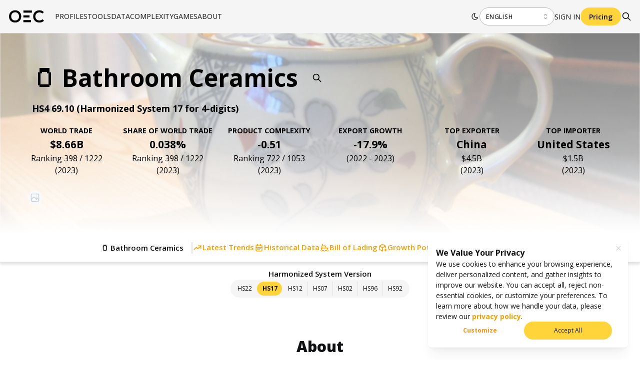

--- FILE ---
content_type: text/html; charset=utf-8
request_url: https://oec.world/en/profile/hs/bathroom-ceramics?redirect=true
body_size: 127300
content:
<!DOCTYPE html><html lang="en"><head><meta charSet="utf-8"/><meta name="viewport" content="width=device-width"/><meta name="theme-color" content="#F5F5F5"/><link rel="alternate" hrefLang="en" href="https://oec.world/en/profile/hs/bathroom-ceramics"/><link rel="alternate" hrefLang="es" href="https://oec.world/es/profile/hs/bathroom-ceramics"/><link rel="alternate" hrefLang="zh" href="https://oec.world/zh/profile/hs/bathroom-ceramics"/><meta name="twitter:card" content="summary_large_image"/><meta name="twitter:site" content="@OECtoday"/><meta name="twitter:creator" content="@datawheel"/><meta property="og:url" content="https://oec.world/en/profile/hs/bathroom-ceramics"/><meta property="og:type" content="website"/><meta property="og:locale" content="en_US"/><meta property="og:site_name" content="The Observatory of Economic Complexity"/><link rel="canonical" href="https://oec.world/en/profile/hs/bathroom-ceramics"/><link rel="icon" href="/favicon.ico"/><title>Bathroom Ceramics (HS: 6910) Product Trade, Exporters and Importers | The Observatory of Economic Complexity</title><meta name="robots" content="index,follow"/><meta name="description" content="Find the latest data on new markets for the exports and imports of Bathroom Ceramics."/><meta property="og:title" content="Bathroom Ceramics (HS: 6910) Product Trade, Exporters and Importers | The Observatory of Economic Complexity"/><meta property="og:description" content="Find the latest data on new markets for the exports and imports of Bathroom Ceramics."/><meta property="og:image" content="https://oec.world/api/cms/member/image?member=2834&amp;size=thumb"/><meta name="next-head-count" content="21"/><link rel="preload" href="/_next/static/media/e807dee2426166ad-s.p.woff2" as="font" type="font/woff2" crossorigin="anonymous" data-next-font="size-adjust"/><link rel="preload" href="/_next/static/css/ddeca8090a53332c.css" as="style"/><link rel="stylesheet" href="/_next/static/css/ddeca8090a53332c.css" data-n-g=""/><noscript data-n-css=""></noscript><script defer="" nomodule="" src="/_next/static/chunks/polyfills-42372ed130431b0a.js"></script><script src="/_next/static/chunks/webpack-6674ec4fe34a9e7c.js" defer=""></script><script src="/_next/static/chunks/framework-945b357d4a851f4b.js" defer=""></script><script src="/_next/static/chunks/main-3c9f94e2469bc397.js" defer=""></script><script src="/_next/static/chunks/pages/_app-b4908ec73ca246ec.js" defer=""></script><script src="/_next/static/chunks/069cb288-dd04160b790776d7.js" defer=""></script><script src="/_next/static/chunks/674a26a7-0ae1638cf299b33b.js" defer=""></script><script src="/_next/static/chunks/fec483df-53af1a7d9a1dd6f2.js" defer=""></script><script src="/_next/static/chunks/3bd9fa42-781c58a43a508d73.js" defer=""></script><script src="/_next/static/chunks/1194-757f55cc5d406436.js" defer=""></script><script src="/_next/static/chunks/2673-a19fd2e95646ec75.js" defer=""></script><script src="/_next/static/chunks/6350-be4753ab3d2c2dde.js" defer=""></script><script src="/_next/static/chunks/2138-d3c1938fa55ddaa2.js" defer=""></script><script src="/_next/static/chunks/2870-c6fcd18c6d994d41.js" defer=""></script><script src="/_next/static/chunks/4976-8d97f5eee2cce694.js" defer=""></script><script src="/_next/static/chunks/9867-e407096bbf1764d8.js" defer=""></script><script src="/_next/static/chunks/2905-c0c7684f41f081f7.js" defer=""></script><script src="/_next/static/chunks/579-4c3cdce74a6f2c55.js" defer=""></script><script src="/_next/static/chunks/4328-eaf19877286aa1b7.js" defer=""></script><script src="/_next/static/chunks/9502-0d0b5146ef0d9dba.js" defer=""></script><script src="/_next/static/chunks/8574-6142b1e19b03f99e.js" defer=""></script><script src="/_next/static/chunks/5167-562893939650b0c5.js" defer=""></script><script src="/_next/static/chunks/8206-ab83c30f6037fb7e.js" defer=""></script><script src="/_next/static/chunks/4590-a25d8ec1f6f6487a.js" defer=""></script><script src="/_next/static/chunks/7673-6b3c7d1799b8e4a7.js" defer=""></script><script src="/_next/static/chunks/8362-8be171c66dd80ea4.js" defer=""></script><script src="/_next/static/chunks/5733-5629565de7ce7183.js" defer=""></script><script src="/_next/static/chunks/394-9bdda9075a125fc0.js" defer=""></script><script src="/_next/static/chunks/3370-9ed1517c38e2021c.js" defer=""></script><script src="/_next/static/chunks/3302-ab6f5b0552ae2b4f.js" defer=""></script><script src="/_next/static/chunks/pages/profile/%5B...bespoke%5D-0db141b44dda5228.js" defer=""></script><script src="/_next/static/iCx1NaTW-BpIiHqnN48-V/_buildManifest.js" defer=""></script><script src="/_next/static/iCx1NaTW-BpIiHqnN48-V/_ssgManifest.js" defer=""></script><style data-emotion="mantine-global animation-a1st95">@-webkit-keyframes animation-a1st95{0%{opacity:1;fill:black;}30%{fill:#FFA63F;}60%{fill:black;}}@keyframes animation-a1st95{0%{opacity:1;fill:black;}30%{fill:#FFA63F;}60%{fill:black;}}</style><style data-emotion="mantine-global animation-1k8euek">@-webkit-keyframes animation-1k8euek{0%{-webkit-transform:none;-moz-transform:none;-ms-transform:none;transform:none;}100%{-webkit-transform:rotate(360deg);-moz-transform:rotate(360deg);-ms-transform:rotate(360deg);transform:rotate(360deg);}}@keyframes animation-1k8euek{0%{-webkit-transform:none;-moz-transform:none;-ms-transform:none;transform:none;}100%{-webkit-transform:rotate(360deg);-moz-transform:rotate(360deg);-ms-transform:rotate(360deg);transform:rotate(360deg);}}</style><style data-emotion="mantine 1wcxahc 2iunsa d8k4uu hs76ne 1xpfg3n 1a9jt8b 1emd6wy 1emc9ft jjxqkz 2m3m5j 1avyp1d 1h26grx 1objhj7 htwgty 16bq1ab 11wqdbr 17ydwps 1a4d0gm zukbl2 1jjhbb8 1g7gizk 1vbxbhb yrdnkp yievvp 1q4foa4 83xyy 1vfbwqr 1qj7q0z 1v7s5f8 67qb2n 25x1dg ndnag8 as0dzm 1wpc1xj u2ib64 1wiph9m cefavq 1wn6wmi 1l7i137 1nisyfe n34huv x7xnl1 1l9b9zu dvjkyl ojmghm 83s0a9 gt83j7 14fo6su qzimvv 17nd24s caxjnw 1roadqq 1iy60ad ntxzt5 1jih8zf 1dta37a 5d7t3q 18q6us0 1736tjn 1nhe6lf 1amoa8u">.mantine-1wcxahc{left:0;position:fixed;right:0;top:0;z-index:89;}@media print{.mantine-1wcxahc{display:none;}}.mantine-2iunsa{padding-right:1rem;padding-left:1rem;display:-webkit-box;display:-webkit-flex;display:-ms-flexbox;display:flex;-webkit-align-items:center;-webkit-box-align:center;-ms-flex-align:center;align-items:center;-webkit-box-pack:justify;-webkit-justify-content:space-between;justify-content:space-between;}.mantine-d8k4uu{box-sizing:border-box;display:-webkit-box;display:-webkit-flex;display:-ms-flexbox;display:flex;-webkit-flex-direction:row;-ms-flex-direction:row;flex-direction:row;-webkit-align-items:center;-webkit-box-align:center;-ms-flex-align:center;align-items:center;-webkit-box-flex-wrap:wrap;-webkit-flex-wrap:wrap;-ms-flex-wrap:wrap;flex-wrap:wrap;-webkit-box-pack:start;-ms-flex-pack:start;-webkit-justify-content:flex-start;justify-content:flex-start;gap:0rem;}.mantine-d8k4uu>*{box-sizing:border-box;-webkit-box-flex:0;-webkit-flex-grow:0;-ms-flex-positive:0;flex-grow:0;}.mantine-hs76ne{font-family:'__Open_Sans_eebe00','__Open_Sans_Fallback_eebe00';-webkit-tap-highlight-color:transparent;color:inherit;font-size:inherit;line-height:1.55;-webkit-text-decoration:none;text-decoration:none;background-color:transparent;cursor:pointer;padding:0;border:0;color:#F59F00;width:4.625rem;height:1.875rem;}.mantine-hs76ne:focus{outline-offset:0.125rem;outline:0.125rem solid #FCC419;}.mantine-hs76ne:focus:not(:focus-visible){outline:none;}@media (hover: hover){.mantine-hs76ne:hover{-webkit-text-decoration:underline;text-decoration:underline;}}@media (hover: none){.mantine-hs76ne:active{-webkit-text-decoration:underline;text-decoration:underline;}}.mantine-hs76ne svg path{fill:black;}.mantine-hs76ne svg:hover #oec-o{-webkit-animation:animation-a1st95 4s infinite;animation:animation-a1st95 4s infinite;}.mantine-hs76ne svg:hover #oec-e path{-webkit-animation:animation-a1st95 4s infinite;animation:animation-a1st95 4s infinite;-webkit-animation-delay:0.15s;animation-delay:0.15s;}.mantine-hs76ne svg:hover #oec-c{-webkit-animation:animation-a1st95 4s infinite;animation:animation-a1st95 4s infinite;-webkit-animation-delay:0.3s;animation-delay:0.3s;}.mantine-1xpfg3n{margin:0rem;margin-top:1rem;margin-left:0rem;padding:0rem;height:100%;display:-webkit-box;display:-webkit-flex;display:-ms-flexbox;display:flex;gap:0rem;-webkit-flex-direction:column;-ms-flex-direction:column;flex-direction:column;}@media (min-width: 62em){.mantine-1xpfg3n{margin-top:0rem;margin-left:1.25rem;}}@media (min-width: 62em){.mantine-1xpfg3n{gap:1.875rem;-webkit-flex-direction:row;-ms-flex-direction:row;flex-direction:row;}}@media (max-width: 61.9375em){.mantine-1xpfg3n{display:none;}}.mantine-1a9jt8b{list-style-type:none;height:auto;position:relative;}@media (max-width: 61.9375em){.mantine-1a9jt8b:first-of-type>button{border-top:1px solid #E9E8E2;}}@media (min-width: 62em){.mantine-1a9jt8b{height:calc(var(--main-distance-top) / 3);}}.mantine-1emd6wy{-webkit-tap-highlight-color:transparent;font-family:'__Open_Sans_eebe00','__Open_Sans_Fallback_eebe00';cursor:pointer;border:0;padding:0;-webkit-appearance:none;-moz-appearance:none;-ms-appearance:none;appearance:none;font-size:14px;background-color:transparent;text-align:left;color:#101112;-webkit-text-decoration:none;text-decoration:none;box-sizing:border-box;-webkit-transition:color .4s;transition:color .4s;color:#313131;padding-right:1rem;padding-left:1rem;padding-top:1rem;padding-bottom:1rem;font-weight:500;text-align:left;text-transform:uppercase;height:100%;position:relative;}.mantine-1emd6wy:focus{outline-offset:0.125rem;outline:0.125rem solid #FCC419;}.mantine-1emd6wy:focus:not(:focus-visible){outline:none;}@media (max-width: 61.9375em){.mantine-1emd6wy{width:100%;font-weight:400;border-bottom:1px solid #E9E8E2;}.mantine-1emd6wy::before{height:100%;display:none;width:8px;background-color:#FFD43B;content:"";position:absolute;left:0;top:0;}}@media (min-width: 62em){.mantine-1emd6wy{padding-right:0rem;padding-left:0rem;padding-top:0rem;padding-bottom:0rem;text-align:center;}}.mantine-1emc9ft{box-sizing:border-box;display:-webkit-box;display:-webkit-flex;display:-ms-flexbox;display:flex;-webkit-flex-direction:row;-ms-flex-direction:row;flex-direction:row;-webkit-align-items:center;-webkit-box-align:center;-ms-flex-align:center;align-items:center;-webkit-box-flex-wrap:wrap;-webkit-flex-wrap:wrap;-ms-flex-wrap:wrap;flex-wrap:wrap;-webkit-box-pack:justify;-webkit-justify-content:space-between;justify-content:space-between;gap:1rem;}.mantine-1emc9ft>*{box-sizing:border-box;-webkit-box-flex:0;-webkit-flex-grow:0;-ms-flex-positive:0;flex-grow:0;}.mantine-jjxqkz{position:absolute;width:-webkit-fit-content;width:-moz-fit-content;width:fit-content;box-shadow:0 0.0625rem 0.1875rem rgba(0, 0, 0, 0.05),0 0.0625rem 0.125rem rgba(0, 0, 0, 0.1);background:var(--oec-toolbar-bg);top:calc(var(--main-distance-top) / 3);left:0rem;}@media (max-width: 61.9375em){.mantine-jjxqkz{position:static;width:100%;}}.mantine-2m3m5j{margin:0rem;padding:0rem;display:-webkit-box;display:-webkit-flex;display:-ms-flexbox;display:flex;-webkit-flex-direction:column;-ms-flex-direction:column;flex-direction:column;list-style-type:none;-webkit-transition:background-color .4s;transition:background-color .4s;}.mantine-2m3m5j li.nav-link:hover{background-color:#EBEBEB;cursor:pointer;}.mantine-1h26grx{font-family:'__Open_Sans_eebe00','__Open_Sans_Fallback_eebe00';-webkit-tap-highlight-color:transparent;color:inherit;font-size:0.875rem;line-height:1.55;-webkit-text-decoration:none;text-decoration:none;background-color:transparent;cursor:pointer;padding:0;border:0;color:#F59F00;color:#182026;white-space:nowrap;font-weight:300;width:100%;}.mantine-1h26grx:focus{outline-offset:0.125rem;outline:0.125rem solid #FCC419;}.mantine-1h26grx:focus:not(:focus-visible){outline:none;}@media (hover: hover){.mantine-1h26grx:hover{-webkit-text-decoration:none;text-decoration:none;}}@media (hover: none){.mantine-1h26grx:active{-webkit-text-decoration:none;text-decoration:none;}}.mantine-1objhj7{width:100%;display:-webkit-box;display:-webkit-flex;display:-ms-flexbox;display:flex;gap:1.875rem;-webkit-align-items:flex-start;-webkit-box-align:flex-start;-ms-flex-align:flex-start;align-items:flex-start;-webkit-box-pack:justify;-webkit-justify-content:space-between;justify-content:space-between;-webkit-box-flex-wrap:nowrap;-webkit-flex-wrap:nowrap;-ms-flex-wrap:nowrap;flex-wrap:nowrap;}.mantine-htwgty{box-sizing:border-box;display:-webkit-box;display:-webkit-flex;display:-ms-flexbox;display:flex;-webkit-flex-direction:row;-ms-flex-direction:row;flex-direction:row;-webkit-align-items:center;-webkit-box-align:center;-ms-flex-align:center;align-items:center;-webkit-box-flex-wrap:nowrap;-webkit-flex-wrap:nowrap;-ms-flex-wrap:nowrap;flex-wrap:nowrap;-webkit-box-pack:start;-ms-flex-pack:start;-webkit-justify-content:flex-start;justify-content:flex-start;gap:1rem;padding-right:2.25rem;padding-left:2.25rem;padding-top:0.625rem;padding-bottom:0.625rem;}.mantine-htwgty>*{box-sizing:border-box;-webkit-box-flex:0;-webkit-flex-grow:0;-ms-flex-positive:0;flex-grow:0;}@media (min-width: 62em){.mantine-htwgty{padding-right:0.75rem;padding-left:0.75rem;}}.mantine-16bq1ab{margin:0rem;padding:0rem;display:-webkit-box;display:-webkit-flex;display:-ms-flexbox;display:flex;-webkit-flex-direction:column;-ms-flex-direction:column;flex-direction:column;list-style-type:none;}.mantine-16bq1ab>li:hover{background-color:#EBEBEB;cursor:pointer;}.mantine-11wqdbr{font-family:'__Open_Sans_eebe00','__Open_Sans_Fallback_eebe00';-webkit-tap-highlight-color:transparent;color:inherit;font-size:inherit;line-height:1.55;-webkit-text-decoration:none;text-decoration:none;font-weight:500;gap:0.75rem;color:#182026;padding-right:2.25rem;padding-left:2.25rem;padding-top:0.625rem;padding-bottom:0.625rem;text-transform:uppercase;display:-webkit-box;display:-webkit-flex;display:-ms-flexbox;display:flex;}.mantine-11wqdbr:focus{outline-offset:0.125rem;outline:0.125rem solid #FCC419;}.mantine-11wqdbr:focus:not(:focus-visible){outline:none;}@media (min-width: 62em){.mantine-11wqdbr{padding-right:1rem;padding-left:1rem;}}.mantine-17ydwps{font-family:inherit;-webkit-tap-highlight-color:transparent;color:inherit;font-size:inherit;line-height:inherit;-webkit-text-decoration:none;text-decoration:none;font-weight:inherit;}.mantine-17ydwps:focus{outline-offset:0.125rem;outline:0.125rem solid #FCC419;}.mantine-17ydwps:focus:not(:focus-visible){outline:none;}.mantine-1a4d0gm{padding-left:3.5rem;padding-right:1.25rem;}@media (min-width: 62em){.mantine-1a4d0gm{padding-left:3rem;}}.mantine-zukbl2{box-sizing:border-box;display:-webkit-box;display:-webkit-flex;display:-ms-flexbox;display:flex;-webkit-flex-direction:row;-ms-flex-direction:row;flex-direction:row;-webkit-align-items:center;-webkit-box-align:center;-ms-flex-align:center;align-items:center;-webkit-box-flex-wrap:wrap;-webkit-flex-wrap:wrap;-ms-flex-wrap:wrap;flex-wrap:wrap;-webkit-box-pack:start;-ms-flex-pack:start;-webkit-justify-content:flex-start;justify-content:flex-start;gap:1rem;padding-top:0.4375rem;padding-bottom:0.4375rem;}.mantine-zukbl2>*{box-sizing:border-box;-webkit-box-flex:0;-webkit-flex-grow:0;-ms-flex-positive:0;flex-grow:0;}.mantine-1jjhbb8{font-family:'__Open_Sans_eebe00','__Open_Sans_Fallback_eebe00';-webkit-tap-highlight-color:transparent;color:inherit;font-size:0.875rem;line-height:1.55;-webkit-text-decoration:none;text-decoration:none;background-color:transparent;cursor:pointer;padding:0;border:0;color:#F59F00;color:#182026;white-space:nowrap;font-weight:300;text-align:left;width:100%;}.mantine-1jjhbb8:focus{outline-offset:0.125rem;outline:0.125rem solid #FCC419;}.mantine-1jjhbb8:focus:not(:focus-visible){outline:none;}@media (hover: hover){.mantine-1jjhbb8:hover{-webkit-text-decoration:none;text-decoration:none;}}@media (hover: none){.mantine-1jjhbb8:active{-webkit-text-decoration:none;text-decoration:none;}}.mantine-1g7gizk{padding-left:3.5rem;padding-right:0rem;}@media (min-width: 62em){.mantine-1g7gizk{padding-left:3rem;}}.mantine-1vbxbhb{font-family:'__Open_Sans_eebe00','__Open_Sans_Fallback_eebe00';-webkit-tap-highlight-color:transparent;color:inherit;font-size:12px;line-height:1.55;-webkit-text-decoration:none;text-decoration:none;font-weight:700;text-transform:uppercase;-webkit-clip-path:inset( -100vw 0vw -100vw -100vw);clip-path:inset( -100vw 0vw -100vw -100vw);padding-left:0.625rem;padding-right:0.3125rem;color:var(--oec-off-black);letter-spacing:0.14375rem;position:relative;}.mantine-1vbxbhb:focus{outline-offset:0.125rem;outline:0.125rem solid #FCC419;}.mantine-1vbxbhb:focus:not(:focus-visible){outline:none;}.mantine-1vbxbhb::before{position:absolute;content:"";left:0;top:0;bottom:0;right:-40px;background:linear-gradient(269.95deg, #FFA63F 0.02%, #FFD422 97.45%);transform-origin:bottom right;-webkit-transform:skew(45deg, 0deg);-moz-transform:skew(45deg, 0deg);-ms-transform:skew(45deg, 0deg);transform:skew(45deg, 0deg);}.mantine-yrdnkp{font-family:inherit;-webkit-tap-highlight-color:transparent;color:inherit;font-size:inherit;line-height:inherit;-webkit-text-decoration:none;text-decoration:none;font-weight:inherit;z-index:99;position:relative;}.mantine-yrdnkp:focus{outline-offset:0.125rem;outline:0.125rem solid #FCC419;}.mantine-yrdnkp:focus:not(:focus-visible){outline:none;}.mantine-yievvp{padding-left:2.25rem;padding-right:0rem;}@media (min-width: 62em){.mantine-yievvp{padding-left:0.75rem;}}.mantine-1q4foa4{box-sizing:border-box;display:-webkit-box;display:-webkit-flex;display:-ms-flexbox;display:flex;-webkit-flex-direction:row;-ms-flex-direction:row;flex-direction:row;-webkit-align-items:center;-webkit-box-align:center;-ms-flex-align:center;align-items:center;-webkit-box-flex-wrap:nowrap;-webkit-flex-wrap:nowrap;-ms-flex-wrap:nowrap;flex-wrap:nowrap;-webkit-box-pack:center;-ms-flex-pack:center;-webkit-justify-content:center;justify-content:center;gap:1rem;padding:1rem;width:100%;display:none;}.mantine-1q4foa4>*{box-sizing:border-box;-webkit-box-flex:0;-webkit-flex-grow:0;-ms-flex-positive:0;flex-grow:0;}.mantine-83xyy{font-family:'__Open_Sans_eebe00','__Open_Sans_Fallback_eebe00';-webkit-tap-highlight-color:transparent;color:inherit;font-size:14px;line-height:1.55;-webkit-text-decoration:none;text-decoration:none;background-color:transparent;cursor:pointer;padding:0;border:0;color:#F59F00;font-weight:700;}.mantine-83xyy:focus{outline-offset:0.125rem;outline:0.125rem solid #FCC419;}.mantine-83xyy:focus:not(:focus-visible){outline:none;}@media (hover: hover){.mantine-83xyy:hover{-webkit-text-decoration:underline;text-decoration:underline;}}@media (hover: none){.mantine-83xyy:active{-webkit-text-decoration:underline;text-decoration:underline;}}.mantine-1vfbwqr{font-family:'__Open_Sans_eebe00','__Open_Sans_Fallback_eebe00';line-height:1.55;width:9.375rem;}.mantine-1qj7q0z{position:absolute;top:0;bottom:0;right:0;display:-webkit-box;display:-webkit-flex;display:-ms-flexbox;display:flex;-webkit-align-items:center;-webkit-box-align:center;-ms-flex-align:center;align-items:center;-webkit-box-pack:center;-ms-flex-pack:center;-webkit-justify-content:center;justify-content:center;width:2.25rem;pointer-events:none;}.mantine-1v7s5f8{position:relative;}.mantine-1v7s5f8:has(input:disabled) .mantine-Input-rightSection{display:none;}.mantine-67qb2n{font-family:'__Open_Sans_eebe00','__Open_Sans_Fallback_eebe00';height:2.25rem;-webkit-tap-highlight-color:transparent;line-height:calc(2.25rem - 0.125rem);-webkit-appearance:none;-moz-appearance:none;-ms-appearance:none;appearance:none;resize:none;box-sizing:border-box;font-size:12px;width:100%;color:#101112;display:block;text-align:left;border:0.0625rem solid #ced4da;background-color:#fff;-webkit-transition:border-color 100ms ease;transition:border-color 100ms ease;min-height:2.25rem;padding-left:calc(2.25rem  / 3);padding-right:2.25rem;border-radius:0.25rem;font-weight:500;border:1px solid #B4B4B4;color:#101112;border-radius:2rem;text-transform:uppercase;letter-spacing:0.8px;}.mantine-67qb2n:focus,.mantine-67qb2n:focus-within{outline:none;border-color:#FFD43B;}.mantine-67qb2n:disabled,.mantine-67qb2n[data-disabled]{background-color:#f1f3f5;color:#909296;opacity:0.6;cursor:not-allowed;pointer-events:none;}.mantine-67qb2n:disabled::-webkit-input-placeholder{color:#909296;}.mantine-67qb2n:disabled::-moz-placeholder{color:#909296;}.mantine-67qb2n:disabled:-ms-input-placeholder{color:#909296;}.mantine-67qb2n[data-disabled]::-webkit-input-placeholder{color:#909296;}.mantine-67qb2n[data-disabled]::-moz-placeholder{color:#909296;}.mantine-67qb2n[data-disabled]:-ms-input-placeholder{color:#909296;}.mantine-67qb2n:disabled::placeholder,.mantine-67qb2n[data-disabled]::placeholder{color:#909296;}.mantine-67qb2n[data-invalid]{color:#ff8787;border-color:#ff8787;}.mantine-67qb2n[data-invalid]::-webkit-input-placeholder{opacity:1;color:#ff8787;}.mantine-67qb2n[data-invalid]::-moz-placeholder{opacity:1;color:#ff8787;}.mantine-67qb2n[data-invalid]:-ms-input-placeholder{opacity:1;color:#ff8787;}.mantine-67qb2n[data-invalid]::placeholder{opacity:1;color:#ff8787;}.mantine-67qb2n[data-with-icon]{padding-left:2.25rem;}.mantine-67qb2n::-webkit-input-placeholder{-webkit-user-select:none;-moz-user-select:none;-ms-user-select:none;user-select:none;color:#adb5bd;opacity:1;}.mantine-67qb2n::-moz-placeholder{-webkit-user-select:none;-moz-user-select:none;-ms-user-select:none;user-select:none;color:#adb5bd;opacity:1;}.mantine-67qb2n:-ms-input-placeholder{-webkit-user-select:none;-moz-user-select:none;-ms-user-select:none;user-select:none;color:#adb5bd;opacity:1;}.mantine-67qb2n::placeholder{-webkit-user-select:none;-moz-user-select:none;-ms-user-select:none;user-select:none;color:#adb5bd;opacity:1;}.mantine-67qb2n::-webkit-inner-spin-button,.mantine-67qb2n::-webkit-outer-spin-button,.mantine-67qb2n::-webkit-search-decoration,.mantine-67qb2n::-webkit-search-cancel-button,.mantine-67qb2n::-webkit-search-results-button,.mantine-67qb2n::-webkit-search-results-decoration{-webkit-appearance:none;-moz-appearance:none;-ms-appearance:none;appearance:none;}.mantine-67qb2n[type=number]{-moz-appearance:textfield;}.mantine-67qb2n:not(:disabled){cursor:pointer;}.mantine-67qb2n:not(:disabled)::selection{background-color:transparent;}.mantine-25x1dg{-webkit-tap-highlight-color:transparent;font-family:'__Open_Sans_eebe00','__Open_Sans_Fallback_eebe00';cursor:pointer;border:0;padding:0;-webkit-appearance:none;-moz-appearance:none;-ms-appearance:none;appearance:none;font-size:14px;background-color:transparent;text-align:left;color:#101112;-webkit-text-decoration:none;text-decoration:none;box-sizing:border-box;position:relative;border-radius:0.25rem;padding:0;line-height:1;display:-webkit-box;display:-webkit-flex;display:-ms-flexbox;display:flex;-webkit-align-items:center;-webkit-box-align:center;-ms-flex-align:center;align-items:center;-webkit-box-pack:center;-ms-flex-pack:center;-webkit-justify-content:center;justify-content:center;height:1.125rem;min-height:1.125rem;width:1.125rem;min-width:1.125rem;border:0.0625rem solid transparent;background-color:transparent;color:#ced4da;color:#101112;-webkit-transition:-webkit-transform 0.25s,color 0.25s;transition:transform 0.25s,color 0.25s;background:transparent;}.mantine-25x1dg:focus{outline-offset:0.125rem;outline:0.125rem solid #FCC419;}.mantine-25x1dg:focus:not(:focus-visible){outline:none;}@media (hover: hover){.mantine-25x1dg:hover{background-color:rgba(248, 249, 250, 1);}}@media (hover: none){.mantine-25x1dg:active{background-color:rgba(248, 249, 250, 1);}}.mantine-25x1dg:active{-webkit-transform:translateY(0.0625rem);-moz-transform:translateY(0.0625rem);-ms-transform:translateY(0.0625rem);transform:translateY(0.0625rem);}.mantine-25x1dg [data-action-icon-loader]{max-width:70%;}.mantine-25x1dg:disabled,.mantine-25x1dg[data-disabled]{color:#ced4da;cursor:not-allowed;background-color:#f1f3f5;border-color:#f1f3f5;background-image:none;pointer-events:none;}.mantine-25x1dg:disabled:active,.mantine-25x1dg[data-disabled]:active{-webkit-transform:none;-moz-transform:none;-ms-transform:none;transform:none;}.mantine-25x1dg[data-loading]{pointer-events:none;}.mantine-25x1dg[data-loading]::before{content:"";position:absolute;top:-0.0625rem;right:-0.0625rem;left:-0.0625rem;bottom:-0.0625rem;background-color:rgba(255, 255, 255, .5);border-radius:0.25rem;cursor:not-allowed;}.mantine-25x1dg:hover{color:#FFD43B;-webkit-transform:scale(1.15);-moz-transform:scale(1.15);-ms-transform:scale(1.15);transform:scale(1.15);background:transparent;}.mantine-ndnag8{box-sizing:border-box;display:-webkit-box;display:-webkit-flex;display:-ms-flexbox;display:flex;-webkit-flex-direction:row;-ms-flex-direction:row;flex-direction:row;-webkit-align-items:center;-webkit-box-align:center;-ms-flex-align:center;align-items:center;-webkit-box-flex-wrap:nowrap;-webkit-flex-wrap:nowrap;-ms-flex-wrap:nowrap;flex-wrap:nowrap;-webkit-box-pack:start;-ms-flex-pack:start;-webkit-justify-content:flex-start;justify-content:flex-start;gap:1.5rem;}.mantine-ndnag8>*{box-sizing:border-box;-webkit-box-flex:0;-webkit-flex-grow:0;-ms-flex-positive:0;flex-grow:0;}@media (max-width: 61.9375em){.mantine-ndnag8{display:none;}}.mantine-as0dzm{font-family:'__Open_Sans_eebe00','__Open_Sans_Fallback_eebe00';-webkit-tap-highlight-color:transparent;color:inherit;font-size:14px;line-height:1.55;-webkit-text-decoration:none;text-decoration:none;font-weight:400;text-transform:uppercase;background-color:transparent;cursor:pointer;padding:0;border:0;color:#F59F00;padding-right:1.25rem;padding-left:1.25rem;padding-top:1rem;padding-bottom:1rem;color:var(--oec-off-black);max-width:auto;display:block;}.mantine-as0dzm:focus{outline-offset:0.125rem;outline:0.125rem solid #FCC419;}.mantine-as0dzm:focus:not(:focus-visible){outline:none;}@media (hover: hover){.mantine-as0dzm:hover{-webkit-text-decoration:underline;text-decoration:underline;}}@media (hover: none){.mantine-as0dzm:active{-webkit-text-decoration:underline;text-decoration:underline;}}@media (min-width: 62em){.mantine-as0dzm{padding-right:0rem;padding-left:0rem;max-width:3.75rem;display:inline-block;}}.mantine-1wpc1xj{display:-webkit-box;display:-webkit-flex;display:-ms-flexbox;display:flex;-webkit-align-items:center;-webkit-box-align:center;-ms-flex-align:center;align-items:center;-webkit-box-pack:center;-ms-flex-pack:center;-webkit-justify-content:center;justify-content:center;height:100%;overflow:visible;}.mantine-u2ib64{white-space:nowrap;height:100%;overflow:hidden;display:-webkit-box;display:-webkit-flex;display:-ms-flexbox;display:flex;-webkit-align-items:center;-webkit-box-align:center;-ms-flex-align:center;align-items:center;-webkit-text-decoration:none!important;text-decoration:none!important;}.mantine-1wiph9m{-webkit-tap-highlight-color:transparent;font-family:'__Open_Sans_eebe00','__Open_Sans_Fallback_eebe00';cursor:pointer;border:0;padding:0;-webkit-appearance:none;-moz-appearance:none;-ms-appearance:none;appearance:none;font-size:14px;background-color:transparent;text-align:left;color:#101112;-webkit-text-decoration:none;text-decoration:none;box-sizing:border-box;height:2.625rem;padding-left:1.375rem;padding-right:1.375rem;font-family:'__Open_Sans_eebe00','__Open_Sans_Fallback_eebe00';-webkit-tap-highlight-color:transparent;display:inline-block;width:auto;border-radius:0.25rem;font-weight:600;position:relative;line-height:1;font-size:14px;-webkit-user-select:none;-moz-user-select:none;-ms-user-select:none;user-select:none;cursor:pointer;border:0.0625rem solid transparent;background-color:#FFD43B;color:#fff;background-color:#FFD43B;color:#101112;font-weight:400;-webkit-transition:background-color .4s;transition:background-color .4s;border-radius:2rem;padding-right:1rem;padding-left:1rem;padding-top:0.4rem;padding-bottom:0.4rem;font-weight:600;line-height:1.5;height:auto;}.mantine-1wiph9m:focus{outline-offset:0.125rem;outline:0.125rem solid #FCC419;}.mantine-1wiph9m:focus:not(:focus-visible){outline:none;}.mantine-1wiph9m:focus{outline-offset:0.125rem;outline:0.125rem solid #FCC419;}.mantine-1wiph9m:focus:not(:focus-visible){outline:none;}@media (hover: hover){.mantine-1wiph9m:hover{background-color:#FCC419;}}@media (hover: none){.mantine-1wiph9m:active{background-color:#FCC419;}}.mantine-1wiph9m:active{-webkit-transform:translateY(0.0625rem);-moz-transform:translateY(0.0625rem);-ms-transform:translateY(0.0625rem);transform:translateY(0.0625rem);}.mantine-1wiph9m:disabled,.mantine-1wiph9m[data-disabled]{border-color:transparent;background-color:#e9ecef;color:#adb5bd;cursor:not-allowed;background-image:none;pointer-events:none;}.mantine-1wiph9m:disabled:active,.mantine-1wiph9m[data-disabled]:active{-webkit-transform:none;-moz-transform:none;-ms-transform:none;transform:none;}.mantine-1wiph9m[data-loading]{pointer-events:none;}.mantine-1wiph9m[data-loading]::before{content:"";position:absolute;top:-0.0625rem;right:-0.0625rem;left:-0.0625rem;bottom:-0.0625rem;background-color:rgba(255, 255, 255, .5);border-radius:0.25rem;cursor:not-allowed;}.mantine-1wiph9m:hover{background-color:#FCC419;}.mantine-1wiph9m:active{background-color:#FAB005;}.mantine-cefavq{-webkit-tap-highlight-color:transparent;font-family:'__Open_Sans_eebe00','__Open_Sans_Fallback_eebe00';cursor:pointer;border:0;padding:0;-webkit-appearance:none;-moz-appearance:none;-ms-appearance:none;appearance:none;font-size:14px;background-color:transparent;text-align:left;color:#101112;-webkit-text-decoration:none;text-decoration:none;box-sizing:border-box;position:relative;border-radius:0.25rem;padding:0;line-height:1;display:-webkit-box;display:-webkit-flex;display:-ms-flexbox;display:flex;-webkit-align-items:center;-webkit-box-align:center;-ms-flex-align:center;align-items:center;-webkit-box-pack:center;-ms-flex-pack:center;-webkit-justify-content:center;justify-content:center;height:1.375rem;min-height:1.375rem;width:1.375rem;min-width:1.375rem;border:0.0625rem solid transparent;background-color:transparent;color:#ced4da;color:#101112;-webkit-transition:-webkit-transform 0.25s;transition:transform 0.25s;}.mantine-cefavq:focus{outline-offset:0.125rem;outline:0.125rem solid #FCC419;}.mantine-cefavq:focus:not(:focus-visible){outline:none;}@media (hover: hover){.mantine-cefavq:hover{background-color:rgba(248, 249, 250, 1);}}@media (hover: none){.mantine-cefavq:active{background-color:rgba(248, 249, 250, 1);}}.mantine-cefavq:active{-webkit-transform:translateY(0.0625rem);-moz-transform:translateY(0.0625rem);-ms-transform:translateY(0.0625rem);transform:translateY(0.0625rem);}.mantine-cefavq [data-action-icon-loader]{max-width:70%;}.mantine-cefavq:disabled,.mantine-cefavq[data-disabled]{color:#ced4da;cursor:not-allowed;background-color:#f1f3f5;border-color:#f1f3f5;background-image:none;pointer-events:none;}.mantine-cefavq:disabled:active,.mantine-cefavq[data-disabled]:active{-webkit-transform:none;-moz-transform:none;-ms-transform:none;transform:none;}.mantine-cefavq[data-loading]{pointer-events:none;}.mantine-cefavq[data-loading]::before{content:"";position:absolute;top:-0.0625rem;right:-0.0625rem;left:-0.0625rem;bottom:-0.0625rem;background-color:rgba(255, 255, 255, .5);border-radius:0.25rem;cursor:not-allowed;}.mantine-cefavq:hover{-webkit-transform:scale(1.15);-moz-transform:scale(1.15);-ms-transform:scale(1.15);transform:scale(1.15);}.mantine-1wn6wmi{position:relative;-webkit-user-select:none;-moz-user-select:none;-ms-user-select:none;user-select:none;box-sizing:border-box;}.mantine-1wn6wmi,.mantine-1wn6wmi::before,.mantine-1wn6wmi::after{display:block;width:1.5rem;height:calc(1.5rem / 12);background-color:#101112;outline:0.0625rem solid transparent;transition-property:background-color,transform;transition-duration:300ms;}@media (prefers-reduced-motion){.mantine-1wn6wmi,.mantine-1wn6wmi::before,.mantine-1wn6wmi::after{transition-duration:0ms;}}.mantine-1wn6wmi::before,.mantine-1wn6wmi::after{position:absolute;content:"";left:0;}.mantine-1wn6wmi::before{top:calc((1.5rem / 3) * -1);}.mantine-1wn6wmi::after{top:calc(1.5rem / 3);}.mantine-1wn6wmi[data-opened]{background-color:transparent;}.mantine-1wn6wmi[data-opened]::before{-webkit-transform:translateY(calc(1.5rem / 3)) rotate(45deg);-moz-transform:translateY(calc(1.5rem / 3)) rotate(45deg);-ms-transform:translateY(calc(1.5rem / 3)) rotate(45deg);transform:translateY(calc(1.5rem / 3)) rotate(45deg);}.mantine-1wn6wmi[data-opened]::after{-webkit-transform:translateY(calc(-1.5rem / 3)) rotate(-45deg);-moz-transform:translateY(calc(-1.5rem / 3)) rotate(-45deg);-ms-transform:translateY(calc(-1.5rem / 3)) rotate(-45deg);transform:translateY(calc(-1.5rem / 3)) rotate(-45deg);}.mantine-1l7i137{-webkit-tap-highlight-color:transparent;font-family:'__Open_Sans_eebe00','__Open_Sans_Fallback_eebe00';cursor:pointer;border:0;padding:0;-webkit-appearance:none;-moz-appearance:none;-ms-appearance:none;appearance:none;font-size:14px;background-color:transparent;text-align:left;color:#101112;-webkit-text-decoration:none;text-decoration:none;box-sizing:border-box;border-radius:0.25rem;width:calc(1.5rem + 0.625rem);height:calc(1.5rem + 0.625rem);padding:calc(0.625rem / 2);cursor:pointer;}.mantine-1l7i137:focus{outline-offset:0.125rem;outline:0.125rem solid #FCC419;}.mantine-1l7i137:focus:not(:focus-visible){outline:none;}@media (min-width: 78.125em){.mantine-1l7i137{display:none;}}.mantine-1nisyfe{position:absolute;top:0rem;right:0rem;left:0rem;bottom:0rem;display:-webkit-box;display:-webkit-flex;display:-ms-flexbox;display:flex;-webkit-align-items:center;-webkit-box-align:center;-ms-flex-align:center;align-items:center;-webkit-box-pack:center;-ms-flex-pack:center;-webkit-justify-content:center;justify-content:center;overflow:hidden;}.mantine-n34huv{position:absolute;top:0rem;right:0rem;left:0rem;bottom:0rem;background-color:rgba(255, 255, 255, 0.75);border-radius:0rem;z-index:400;}.mantine-n34huv[data-center]{display:-webkit-box;display:-webkit-flex;display:-ms-flexbox;display:flex;-webkit-align-items:center;-webkit-box-align:center;-ms-flex-align:center;align-items:center;-webkit-box-pack:center;-ms-flex-pack:center;-webkit-justify-content:center;justify-content:center;}.mantine-x7xnl1{padding-left:1rem;padding-right:1rem;max-width:100%;margin-left:auto;margin-right:auto;padding-right:1.25rem;padding-left:1.25rem;padding-top:3.75rem;padding-bottom:3.75rem;background:#F5F5F5;}@media (min-width: 48em){.mantine-x7xnl1{padding-right:1.875rem;padding-left:1.875rem;}}@media (min-width: 62em){.mantine-x7xnl1{padding-right:3.125rem;padding-left:3.125rem;}}@media (min-width: 75em){.mantine-x7xnl1{padding-right:4.375rem;padding-left:4.375rem;}}.mantine-1l9b9zu{display:-webkit-box;display:-webkit-flex;display:-ms-flexbox;display:flex;gap:4.375rem;-webkit-box-pack:justify;-webkit-justify-content:space-between;justify-content:space-between;-webkit-flex-direction:column;-ms-flex-direction:column;flex-direction:column;}@media (min-width: 48em){.mantine-1l9b9zu{gap:none;-webkit-flex-direction:row;-ms-flex-direction:row;flex-direction:row;}}.mantine-dvjkyl{font-family:'__Open_Sans_eebe00','__Open_Sans_Fallback_eebe00';-webkit-tap-highlight-color:transparent;color:inherit;font-size:16px;line-height:1.55;-webkit-text-decoration:none;text-decoration:none;color:#101112;font-weight:400;text-align:left;}.mantine-dvjkyl:focus{outline-offset:0.125rem;outline:0.125rem solid #FCC419;}.mantine-dvjkyl:focus:not(:focus-visible){outline:none;}@media (max-width: 47.9375em){.mantine-dvjkyl{font-size:14px;}}.mantine-ojmghm{font-family:'__Open_Sans_eebe00','__Open_Sans_Fallback_eebe00';-webkit-tap-highlight-color:transparent;color:inherit;font-size:inherit;line-height:1.55;-webkit-text-decoration:none;text-decoration:none;}.mantine-ojmghm:focus{outline-offset:0.125rem;outline:0.125rem solid #FCC419;}.mantine-ojmghm:focus:not(:focus-visible){outline:none;}.mantine-83s0a9{font-family:'__Open_Sans_eebe00','__Open_Sans_Fallback_eebe00';-webkit-tap-highlight-color:transparent;color:inherit;font-size:inherit;line-height:1.55;-webkit-text-decoration:none;text-decoration:none;background-color:transparent;cursor:pointer;padding:0;border:0;color:#F59F00;color:#FF9D2B;font-weight:700;}.mantine-83s0a9:focus{outline-offset:0.125rem;outline:0.125rem solid #FCC419;}.mantine-83s0a9:focus:not(:focus-visible){outline:none;}@media (hover: hover){.mantine-83s0a9:hover{-webkit-text-decoration:underline;text-decoration:underline;}}@media (hover: none){.mantine-83s0a9:active{-webkit-text-decoration:underline;text-decoration:underline;}}.mantine-gt83j7{box-sizing:border-box;display:-webkit-box;display:-webkit-flex;display:-ms-flexbox;display:flex;-webkit-flex-direction:row;-ms-flex-direction:row;flex-direction:row;-webkit-align-items:center;-webkit-box-align:center;-ms-flex-align:center;align-items:center;-webkit-box-flex-wrap:wrap;-webkit-flex-wrap:wrap;-ms-flex-wrap:wrap;flex-wrap:wrap;-webkit-box-pack:start;-ms-flex-pack:start;-webkit-justify-content:flex-start;justify-content:flex-start;gap:1rem;margin-top:0.625rem;}.mantine-gt83j7>*{box-sizing:border-box;-webkit-box-flex:0;-webkit-flex-grow:0;-ms-flex-positive:0;flex-grow:0;}@media (min-width: 48em){.mantine-gt83j7{margin-top:2.8125rem;}}.mantine-14fo6su{font-family:'__Open_Sans_eebe00','__Open_Sans_Fallback_eebe00';-webkit-tap-highlight-color:transparent;color:inherit;font-size:16px;line-height:1.55;-webkit-text-decoration:none;text-decoration:none;color:#101112;font-weight:400;}.mantine-14fo6su:focus{outline-offset:0.125rem;outline:0.125rem solid #FCC419;}.mantine-14fo6su:focus:not(:focus-visible){outline:none;}@media (max-width: 47.9375em){.mantine-14fo6su{font-size:14px;}}.mantine-qzimvv{box-sizing:border-box;display:-webkit-box;display:-webkit-flex;display:-ms-flexbox;display:flex;-webkit-flex-direction:row;-ms-flex-direction:row;flex-direction:row;-webkit-align-items:center;-webkit-box-align:center;-ms-flex-align:center;align-items:center;-webkit-box-flex-wrap:wrap;-webkit-flex-wrap:wrap;-ms-flex-wrap:wrap;flex-wrap:wrap;gap:1.25rem;}.mantine-qzimvv>*{box-sizing:border-box;-webkit-box-flex:0;-webkit-flex-grow:0;-ms-flex-positive:0;flex-grow:0;}.mantine-17nd24s{font-family:'__Open_Sans_eebe00','__Open_Sans_Fallback_eebe00';-webkit-tap-highlight-color:transparent;color:inherit;font-size:inherit;line-height:1.55;-webkit-text-decoration:none;text-decoration:none;background-color:transparent;cursor:pointer;padding:0;border:0;color:#F59F00;color:#101112;-webkit-transition:color .5s;transition:color .5s;}.mantine-17nd24s:focus{outline-offset:0.125rem;outline:0.125rem solid #FCC419;}.mantine-17nd24s:focus:not(:focus-visible){outline:none;}@media (hover: hover){.mantine-17nd24s:hover{-webkit-text-decoration:underline;text-decoration:underline;}}@media (hover: none){.mantine-17nd24s:active{-webkit-text-decoration:underline;text-decoration:underline;}}.mantine-17nd24s:hover{color:#FFA63F;}.mantine-caxjnw{display:-webkit-box;display:-webkit-flex;display:-ms-flexbox;display:flex;-webkit-flex-direction:column;-ms-flex-direction:column;flex-direction:column;-webkit-align-items:stretch;-webkit-box-align:stretch;-ms-flex-align:stretch;align-items:stretch;-webkit-box-pack:start;-ms-flex-pack:start;-webkit-justify-content:flex-start;justify-content:flex-start;gap:1rem;}.mantine-1roadqq{display:-webkit-box;display:-webkit-flex;display:-ms-flexbox;display:flex;gap:1rem;-webkit-align-items:center;-webkit-box-align:center;-ms-flex-align:center;align-items:center;-webkit-box-pack:justify;-webkit-justify-content:space-between;justify-content:space-between;-webkit-flex-direction:row;-ms-flex-direction:row;flex-direction:row;}@media (min-width: 88em){.mantine-1roadqq{gap:4.375rem;}}@media (min-width: 48em){.mantine-1roadqq{-webkit-align-items:flex-start;-webkit-box-align:flex-start;-ms-flex-align:flex-start;align-items:flex-start;}}.mantine-1iy60ad{font-family:'__Open_Sans_eebe00','__Open_Sans_Fallback_eebe00';-webkit-tap-highlight-color:transparent;color:inherit;font-size:16px;line-height:1.55;-webkit-text-decoration:none;text-decoration:none;color:#101112;font-weight:400;text-align:left;max-width:8.125rem;}.mantine-1iy60ad:focus{outline-offset:0.125rem;outline:0.125rem solid #FCC419;}.mantine-1iy60ad:focus:not(:focus-visible){outline:none;}@media (max-width: 47.9375em){.mantine-1iy60ad{font-size:14px;}}@media (min-width: 48em){.mantine-1iy60ad{max-width:11.875rem;}}.mantine-ntxzt5{font-family:'__Open_Sans_eebe00','__Open_Sans_Fallback_eebe00';-webkit-tap-highlight-color:transparent;color:inherit;font-size:inherit;line-height:1.55;-webkit-text-decoration:none;text-decoration:none;background-color:transparent;cursor:pointer;padding:0;border:0;color:#F59F00;-webkit-transition:-webkit-transform 1s;transition:transform 1s;width:-webkit-fit-content;width:-moz-fit-content;width:fit-content;}.mantine-ntxzt5:focus{outline-offset:0.125rem;outline:0.125rem solid #FCC419;}.mantine-ntxzt5:focus:not(:focus-visible){outline:none;}@media (hover: hover){.mantine-ntxzt5:hover{-webkit-text-decoration:underline;text-decoration:underline;}}@media (hover: none){.mantine-ntxzt5:active{-webkit-text-decoration:underline;text-decoration:underline;}}.mantine-ntxzt5 .circle-segment{-webkit-transition:-webkit-transform .4s;transition:transform .4s;}.mantine-ntxzt5:hover .circle-segment{-webkit-animation-name:animation-1k8euek;animation-name:animation-1k8euek;-webkit-animation-iteration-count:infinite;animation-iteration-count:infinite;-webkit-animation-timing-function:linear;animation-timing-function:linear;transform-origin:15.8px;}.mantine-ntxzt5:hover .outer{-webkit-animation-duration:8s;animation-duration:8s;}.mantine-ntxzt5:hover .middle{-webkit-animation-direction:reverse;animation-direction:reverse;-webkit-animation-duration:6s;animation-duration:6s;}.mantine-ntxzt5:hover .inner{-webkit-animation-duration:4s;animation-duration:4s;}.mantine-ntxzt5 .letter{fill:#515151;}.mantine-1jih8zf{font-family:'__Open_Sans_eebe00','__Open_Sans_Fallback_eebe00';-webkit-tap-highlight-color:transparent;color:inherit;font-size:16px;line-height:1.55;-webkit-text-decoration:none;text-decoration:none;color:#101112;font-weight:400;max-width:8.125rem;}.mantine-1jih8zf:focus{outline-offset:0.125rem;outline:0.125rem solid #FCC419;}.mantine-1jih8zf:focus:not(:focus-visible){outline:none;}@media (max-width: 47.9375em){.mantine-1jih8zf{font-size:14px;}}@media (min-width: 48em){.mantine-1jih8zf{max-width:11.875rem;}}.mantine-1dta37a{font-family:'__Open_Sans_eebe00','__Open_Sans_Fallback_eebe00';-webkit-tap-highlight-color:transparent;color:inherit;font-size:inherit;line-height:1.55;-webkit-text-decoration:none;text-decoration:none;background-color:transparent;cursor:pointer;padding:0;border:0;color:#F59F00;-webkit-transition:-webkit-transform .25s;transition:transform .25s;}.mantine-1dta37a:focus{outline-offset:0.125rem;outline:0.125rem solid #FCC419;}.mantine-1dta37a:focus:not(:focus-visible){outline:none;}@media (hover: hover){.mantine-1dta37a:hover{-webkit-text-decoration:underline;text-decoration:underline;}}@media (hover: none){.mantine-1dta37a:active{-webkit-text-decoration:underline;text-decoration:underline;}}.mantine-1dta37a:hover{-webkit-transform:scale(1.05);-moz-transform:scale(1.05);-ms-transform:scale(1.05);transform:scale(1.05);}.mantine-5d7t3q{padding-left:1rem;padding-right:1rem;max-width:100%;margin-left:auto;margin-right:auto;padding-right:1.25rem;padding-left:1.25rem;padding-top:1.25rem;padding-bottom:1.25rem;background:#f1f3f5;}@media (min-width: 48em){.mantine-5d7t3q{padding-right:1.875rem;padding-left:1.875rem;}}@media (min-width: 62em){.mantine-5d7t3q{padding-right:3.125rem;padding-left:3.125rem;}}@media (min-width: 75em){.mantine-5d7t3q{padding-right:4.375rem;padding-left:4.375rem;}}.mantine-18q6us0{display:-webkit-box;display:-webkit-flex;display:-ms-flexbox;display:flex;-webkit-align-items:flex-end;-webkit-box-align:flex-end;-ms-flex-align:flex-end;align-items:flex-end;-webkit-box-pack:justify;-webkit-justify-content:space-between;justify-content:space-between;}@media (min-width: 48em){.mantine-18q6us0{-webkit-align-items:center;-webkit-box-align:center;-ms-flex-align:center;align-items:center;}}.mantine-1736tjn{display:-webkit-box;display:-webkit-flex;display:-ms-flexbox;display:flex;gap:1rem;-webkit-align-items:flex-start;-webkit-box-align:flex-start;-ms-flex-align:flex-start;align-items:flex-start;-webkit-flex-direction:column;-ms-flex-direction:column;flex-direction:column;}@media (min-width: 48em){.mantine-1736tjn{gap:1.5rem;-webkit-align-items:center;-webkit-box-align:center;-ms-flex-align:center;align-items:center;-webkit-flex-direction:row;-ms-flex-direction:row;flex-direction:row;}}.mantine-1nhe6lf{font-family:'__Open_Sans_eebe00','__Open_Sans_Fallback_eebe00';-webkit-tap-highlight-color:transparent;color:inherit;font-size:inherit;line-height:1.55;-webkit-text-decoration:none;text-decoration:none;background-color:transparent;cursor:pointer;padding:0;border:0;color:#F59F00;color:#101112;font-weight:500;text-transform:uppercase;font-size:16px;}.mantine-1nhe6lf:focus{outline-offset:0.125rem;outline:0.125rem solid #FCC419;}.mantine-1nhe6lf:focus:not(:focus-visible){outline:none;}@media (hover: hover){.mantine-1nhe6lf:hover{-webkit-text-decoration:underline;text-decoration:underline;}}@media (hover: none){.mantine-1nhe6lf:active{-webkit-text-decoration:underline;text-decoration:underline;}}@media (max-width: 47.9375em){.mantine-1nhe6lf{font-size:14px;text-align:center;}}.mantine-1amoa8u{font-family:'__Open_Sans_eebe00','__Open_Sans_Fallback_eebe00';-webkit-tap-highlight-color:transparent;color:inherit;font-size:inherit;line-height:1.55;-webkit-text-decoration:none;text-decoration:none;background-color:transparent;cursor:pointer;padding:0;border:0;color:#F59F00;width:auto;height:1.25rem;}.mantine-1amoa8u:focus{outline-offset:0.125rem;outline:0.125rem solid #FCC419;}.mantine-1amoa8u:focus:not(:focus-visible){outline:none;}@media (hover: hover){.mantine-1amoa8u:hover{-webkit-text-decoration:underline;text-decoration:underline;}}@media (hover: none){.mantine-1amoa8u:active{-webkit-text-decoration:underline;text-decoration:underline;}}.mantine-1amoa8u svg path{fill:black;}.mantine-1amoa8u svg:hover #oec-o{-webkit-animation:animation-a1st95 4s infinite;animation:animation-a1st95 4s infinite;}.mantine-1amoa8u svg:hover #oec-e path{-webkit-animation:animation-a1st95 4s infinite;animation:animation-a1st95 4s infinite;-webkit-animation-delay:0.15s;animation-delay:0.15s;}.mantine-1amoa8u svg:hover #oec-c{-webkit-animation:animation-a1st95 4s infinite;animation:animation-a1st95 4s infinite;-webkit-animation-delay:0.3s;animation-delay:0.3s;}</style></head><body><div id="__next"><style data-emotion="css-global 1w883ez">html{font-family:sans-serif;line-height:1.15;-webkit-text-size-adjust:100%;-moz-text-size-adjust:100%;-ms-text-size-adjust:100%;text-size-adjust:100%;}body{margin:0;}article,aside,footer,header,nav,section,figcaption,figure,main{display:block;}h1{font-size:2em;}hr{box-sizing:content-box;height:0;overflow:visible;}pre{font-family:monospace,monospace;font-size:1em;}a{background:transparent;text-decoration-skip:objects;}a:active,a:hover{outline-width:0;}abbr[title]{border-bottom:none;-webkit-text-decoration:underline;text-decoration:underline;}b,strong{font-weight:bolder;}code,kbp,samp{font-family:monospace,monospace;font-size:1em;}dfn{font-style:italic;}mark{background-color:#ff0;color:#000;}small{font-size:80%;}sub,sup{font-size:75%;line-height:0;position:relative;vertical-align:baseline;}sup{top:-0.5em;}sub{bottom:-0.25em;}audio,video{display:inline-block;}audio:not([controls]){display:none;height:0;}img{border-style:none;vertical-align:middle;}svg:not(:root){overflow:hidden;}button,input,optgroup,select,textarea{font-family:sans-serif;font-size:100%;line-height:1.15;margin:0;}button,input{overflow:visible;}button,select{text-transform:none;}button,[type=reset],[type=submit]{-webkit-appearance:button;}button::-moz-focus-inner,[type=button]::-moz-focus-inner,[type=reset]::-moz-focus-inner,[type=submit]::-moz-focus-inner{border-style:none;padding:0;}button:-moz-focusring,[type=button]:-moz-focusring,[type=reset]:-moz-focusring,[type=submit]:-moz-focusring{outline:0.0625rem dotted ButtonText;}legend{box-sizing:border-box;color:inherit;display:table;max-width:100%;padding:0;white-space:normal;}progress{display:inline-block;vertical-align:baseline;}textarea{overflow:auto;}[type=checkbox],[type=radio]{box-sizing:border-box;padding:0;}[type=number]::-webkit-inner-spin-button,[type=number]::-webkit-outer-spin-button{height:auto;}[type=search]{-webkit-appearance:none;-moz-appearance:none;-ms-appearance:none;appearance:none;}[type=search]::-webkit-search-cancel-button,[type=search]::-webkit-search-decoration{-webkit-appearance:none;-moz-appearance:none;-ms-appearance:none;appearance:none;}::-webkit-file-upload-button{-webkit-appearance:button;-moz-appearance:button;-ms-appearance:button;appearance:button;font:inherit;}details,menu{display:block;}summary{display:-webkit-box;display:-webkit-list-item;display:-ms-list-itembox;display:list-item;}canvas{display:inline-block;}template{display:none;}</style><style data-emotion="css-global boz66j">*,*::before,*::after{box-sizing:border-box;}html{-webkit-print-color-scheme:light;color-scheme:light;}body{font-family:'__Open_Sans_eebe00','__Open_Sans_Fallback_eebe00';background-color:#fff;color:#101112;line-height:1.55;font-size:14px;-webkit-font-smoothing:antialiased;-moz-osx-font-smoothing:grayscale;}</style><style data-emotion="css-global k2njs6 animation-a1st95 animation-a1st95 animation-a1st95 animation-1tqzlvi">:root{--navbar-height:66px;--banner-height:30px;--main-distance-top:66px;--oec-orange-0:#FFF4E6;--oec-orange-1:#FFE8CC;--oec-orange-2:#FFD8A8;--oec-orange-3:#FFBC6D;--oec-orange-4:#FFA63F;--oec-orange-5:#FF9D2B;--oec-orange-6:#FF8F0D;--oec-orange-7:#F76707;--oec-orange-8:#E8590C;--oec-orange-9:#D9480F;--oec-yellow-0:#FFF9DB;--oec-yellow-1:#FFF3BF;--oec-yellow-2:#FFEC99;--oec-yellow-3:#FFE066;--oec-yellow-4:#FFD43B;--oec-yellow-5:#FCC419;--oec-yellow-6:#FAB005;--oec-yellow-7:#F59F00;--oec-yellow-8:#F08C00;--oec-yellow-9:#E67700;--oec-badge-gradient-0:#FFCE00;--oec-badge-gradient-1:#FF7D05;--oec-off-white:#F5F5F5;--oec-off-black:#101112;--oec-grey:#B4B4B4;--oec-nav-grey:#182026;--oec-mid-light-grey:#D2D2D2;--oec-light-grey:#EBEBEB;--oec-lighter-grey:#FCFCFC;--oec-dark-grey:#313131;--oec-dimmed-grey:#E9E8E2;--oec-subtle-grey:#515151;--oec-pro-gradient-0:#FFD422;--oec-pro-gradient-1:#FFA63F;--oec-section-bg:#F5F5F5;--oec-sidebar-bg:#EBEBEB;--oec-sidebar-lv1:#F5F5F5;--oec-sidebar-lv3:#F5F5F5;--oec-sidebar-lv2:#EBEBEB;--oec-toolbar-bg:#F5F5F5;--oec-background:#FFFFFF;--oec-footer-bg:#F5F5F5;}*,*::before,*::after{box-sizing:border-box;}html{-webkit-print-color-scheme:light;color-scheme:light;}body{font-family:'__Open_Sans_eebe00','__Open_Sans_Fallback_eebe00';background-color:#fff;color:#101112;line-height:1.55;font-size:14px;-webkit-font-smoothing:antialiased;-moz-osx-font-smoothing:grayscale;}img{max-width:100vw;}.main-container{margin-top:var(--main-distance-top);}.main-container-no-banner{margin-top:var(--navbar-height);}.animated-cube{--anicube-color1:#FF9C37!important;--anicube-color2:#FF7206!important;--anicube-color3:#FFCE1F!important;}.oec-navbar{height:var(--navbar-height);background-color:var(--oec-toolbar-bg);}.oec-banner{height:var(--banner-height);background:linear-gradient(90deg, #FFCE00 0%, #FF7D05 100%);color:black;font-weight:bold;}.oec-banner .mantine-Carousel-control{background:transparent;border:none;box-shadow:none;}.oec-banner a{width:100%;height:100%;display:-webkit-box;display:-webkit-flex;display:-ms-flexbox;display:flex;text-align:center;-webkit-box-pack:center;-ms-flex-pack:center;-webkit-justify-content:center;justify-content:center;-webkit-align-items:center;-webkit-box-align:center;-ms-flex-align:center;align-items:center;color:black;padding:0 0.4rem;font-weight:bold;-webkit-text-decoration:none;text-decoration:none;-webkit-transition:color .3s ease;transition:color .3s ease;}.oec-banner a:hover{color:white;-webkit-text-decoration:none;text-decoration:none;}.oec-banner a span{padding:0 0.2rem;}#nprogress .peg{box-shadow:0 0 10px var(--oec-orange),0 0 5px var(--oec-orange);}#nprogress .bar{background:#FFD43B;z-index:100;height:3px;}#nprogress .spinner{display:none;}.cms-profilesearch input{border-radius:5rem;font-size:20px;font-weight:400;line-height:1;min-height:30px;height:50px;}.cms-profilesearch .mantine-Modal-body{background-color:red!important;}.cms-profilesearch .mantine-Tabs-tabsList{-webkit-box-pack:center;-ms-flex-pack:center;-webkit-justify-content:center;justify-content:center;}.cms-profilesearch .cms-profilesearch-filters-dimensions div:not(:only-child){display:none;}.cms-profilesearch .cms-profilesearch-grid{padding-right:1rem;-webkit-align-items:center;-webkit-box-align:center;-ms-flex-align:center;align-items:center;justify-items:center;gap:1rem;grid-template-columns:repeat(auto-fit, minmax(280px, 1fr))!important;}.fade-top{opacity:0;-webkit-transform:translateY(20px);-moz-transform:translateY(20px);-ms-transform:translateY(20px);transform:translateY(20px);-webkit-transition:opacity .8s,-webkit-transform .8s;transition:opacity .8s,transform .8s;}.fade-left{opacity:0;-webkit-transform:translateX(-20px);-moz-transform:translateX(-20px);-ms-transform:translateX(-20px);transform:translateX(-20px);-webkit-transition:opacity .8s,-webkit-transform .8s;transition:opacity .8s,transform .8s;}.animate.fade-top,.animate.fade-left{opacity:1;-webkit-transform:none;-moz-transform:none;-ms-transform:none;transform:none;}.globe-tooltip{color:#101112!important;min-width:250px;padding:0.5rem;background-color:#F5F5F5!important;}.globe-tooltip table{width:100%;}.globe-tooltip tbody{width:100%;}.globe-tooltip td{color:#101112!important;text-align:right;font-size:12px;}.globe-tooltip td:first-of-type{text-align:left;font-weight:700;}.globe-tooltip .globe-tooltip-footer-wrapper{text-align:center;font-size:12px;}.bespoke-options-modal .mantine-Input-rightSection svg{stroke:#000;}.bespoke-explore-reports-selector{gap:0;margin-bottom:1rem;padding-bottom:1rem;border-bottom:1px solid #ccc;}.bespoke-explore-reports-selector .mantine-Button-root{padding:0.5rem 0.5rem;}.bespoke-explore-variant-selector{gap:0;}.bespoke-explore-variant-selector .mantine-Button-root{padding:0.5rem 0.5rem;}.bespoke-timestamp{display:none;}.cp-hero{padding-bottom:500px;margin-bottom:-500px;}.cp-hero h1{magrin:0px!important;}.cp-hero h2{font-weight:600;font-size:1.2rem;}.cp-hero>div:first-of-type{gap:80px;padding:50px 90px;}@media (max-width: 61.9375em){.cp-hero>div:first-of-type{padding:50px 50px;}}@media (max-width: 47.9375em){.cp-hero>div:first-of-type{padding:50px 30px;}}.cp-hero .cp-hero-figure{-webkit-order:1;-ms-flex-order:1;order:1;border:1px solid black;border-radius:4px;width:-webkit-fit-content;width:-moz-fit-content;width:fit-content;height:-webkit-fit-content;height:-moz-fit-content;height:fit-content;-webkit-box-flex:0;-webkit-flex-grow:0;-ms-flex-positive:0;flex-grow:0;}@media (max-width: 47.9375em){.cp-hero .cp-hero-figure{display:none;}}.cp-hero .cp-hero-figure .cp-viz-figure{height:250px;width:250px;aspect-ratio:1;min-height:unset!important;}.cp-hero .cp-hero-caption{-webkit-order:2;-ms-flex-order:2;order:2;}.cp-hero .cp-hero-caption h1{margin:0;}.cp-hero .cp-hero-caption h1 .cp-hero-heading-dimension{line-height:0.8;}.cp-hero .cp-hero-caption h1 img{width:62px;height:45px;object-fit:cover;margin-bottom:0px!important;}.cp-hero>.mantine-Group-root{z-index:-5;}.cp-hero .mantine-Overlay-root{-webkit-backdrop-filter:blur(0.06rem);backdrop-filter:blur(0.06rem);background-image:linear-gradient(rgba(255, 255, 255, 0.5), rgba(255, 255, 255, 0.7), rgb(255, 255, 255) 90%);z-index:-1!important;}.cp-hero .cp-image-credits-btn button{background:#F5F5F5;color:#101112;}.cp-stat-content{display:-webkit-box;display:-webkit-flex;display:-ms-flexbox;display:flex;-webkit-box-pack:justify;-webkit-justify-content:space-between;justify-content:space-between;margin-top:1.875rem;gap:50px;}.cp-stat-content div{-webkit-align-items:center;-webkit-box-align:center;-ms-flex-align:center;align-items:center;margin:0;text-align:center;font-weight:400;font-size:1rem;text-transform:uppercase;color:black;}@media (max-width: 74.9375em){.cp-stat-content div{font-size:0.8rem;}}.cp-stat-content div a{color:black;-webkit-transition:color 0.3s;transition:color 0.3s;-webkit-text-decoration:underline;text-decoration:underline;}.cp-stat-content div a:hover{color:#FFA63F;}.cp-stat-content .cp-stat-label{font-weight:700;}.cp-stat-content .cp-stat-label a{-webkit-text-decoration:none;text-decoration:none;font-size:0.75rem;line-height:0.2;}.cp-stat-content .cp-stat-label a br{display:block;height:0;}.cp-stat-content .cp-stat-value{font-weight:700;}.cp-stat-content .cp-stat-value a{-webkit-text-decoration:none;text-decoration:none;font-size:1.625rem;}.cp-subnav{background-color:transparent;padding-top:0;top:-1px;z-index:9;box-shadow:none;-webkit-transition:background-color .3s;transition:background-color .3s;font-weight:500;}@media (max-width: 61.9375em){.cp-subnav{display:none;}}.cp-subnav li.is-active .cp-subnav-link{color:#FFA63F!important;}.cp-subnav li{padding:0;}.cp-subnav li .mantine-List-itemWrapper{height:100%;}.cp-subnav li div[aria-haspopup="dialog"] a{padding-left:1rem;padding-right:1rem;padding-top:0.625rem;padding-bottom:0.625rem;}.cp-subnav .cp-subnav-link{color:#515151;}.cp-subnav .cp-subnav-link:hover{-webkit-text-decoration:none;text-decoration:none;}.cp-subnav[data-stick="true"]{background-color:#F5F5F5;padding-top:var(--main-distance-top);box-shadow:0 0.0625rem 0.1875rem rgba(0, 0, 0, 0.05),rgba(0, 0, 0, 0.05) 0 1.25rem 1.5625rem -0.3125rem,rgba(0, 0, 0, 0.04) 0 0.625rem 0.625rem -0.3125rem;}.mantine-Popover-dropdown{background:#F5F5F5;overflow:hidden;padding:0;min-width:250px;max-height:0;-webkit-animation:animation-1tqzlvi .8s forwards;animation:animation-1tqzlvi .8s forwards;}.cp-subnav-group-list{padding:0px!important;margin:0px!important;-webkit-transition:background-color 0.2s,border-radius 0.2s;transition:background-color 0.2s,border-radius 0.2s;}.cp-subnav-group-list li{margin-top:0px!important;padding:0;overflow:hidden;width:100%;text-transform:capitalize;}.cp-subnav-group-list li:hover{background-color:#EBEBEB;-webkit-text-decoration:none;text-decoration:none;}.cp-subnav-group-list li .mantine-List-itemWrapper,.cp-subnav-group-list li .mantine-List-itemWrapper{width:100%;}.cp-subnav-group-list li a{color:#515151;font-size:12px;font-weight:500;padding:10px 15px;display:block;-webkit-text-decoration:none;text-decoration:none;}.cp-subnav-group-list li a:hover{-webkit-text-decoration:none;text-decoration:none;}.cp-subnav-group-list li a[href="#monthly-trade-latest-trends"]:hover{-webkit-text-decoration:none;text-decoration:none;-webkit-background-clip:text;background-clip:text;background-image:linear-gradient(269.95deg, #FFA63F 0.02%, #FFD422 97.45%);color:transparent;}.cp-main{z-index:1;position:relative;overflow-x:hidden;max-width:100vw;padding:0px 90px;}@media (max-width: 61.9375em){.cp-main{padding:0px 50px;}}@media (max-width: 47.9375em){.cp-main{padding:0px 30px;}}.cp-main a{color:black;-webkit-text-decoration:underline;text-decoration:underline;-webkit-transition:color .3s;transition:color .3s;font-weight:500;}.cp-main a:hover{color:#FFA63F;}.cp-main .cp-viz-figure{height:60vw;min-height:450px;max-height:600px;}.cp-main .cp-section-heading{scroll-margin-top:120px;}.cp-main .cp-button,.cp-main .profile-paywall-button{background-color:#FFD43B;width:100%;display:inline-block;text-align:center;border-radius:1.2rem;color:black;padding:0.6rem;-webkit-text-decoration:none;text-decoration:none;}.cp-main .cp-button:hover,.cp-main .profile-paywall-button:hover{background-color:#FCC419;color:black;}.cp-main .cp-button:active,.cp-main .profile-paywall-button:active{background-color:#FAB005;color:black;}.cp-main .cp-select{gap:0.625rem;}.cp-main .cp-select-label,.cp-main .mantine-Select-label{font-weight:700;text-transform:uppercase;font-size:12px;letter-spacing:1.2px;color:#182026;}.cp-main #cp-section-21,.cp-main #cp-section-312,.cp-main #cp-section-417,.cp-main #cp-section-69,.cp-main #cp-section-590,.cp-main #cp-section-243,.cp-main #cp-section-505,.cp-main #cp-section-474,.cp-main #cp-section-681,.cp-main #cp-section-702{margin-top:1.5rem;}.cp-main #cp-section-21 p strong,.cp-main #cp-section-312 p strong,.cp-main #cp-section-417 p strong,.cp-main #cp-section-69 p strong,.cp-main #cp-section-590 p strong,.cp-main #cp-section-243 p strong,.cp-main #cp-section-505 p strong,.cp-main #cp-section-474 p strong,.cp-main #cp-section-681 p strong,.cp-main #cp-section-702 p strong{color:black!important;}.cp-main #cp-section-21 p::before,.cp-main #cp-section-312 p::before,.cp-main #cp-section-417 p::before,.cp-main #cp-section-69 p::before,.cp-main #cp-section-590 p::before,.cp-main #cp-section-243 p::before,.cp-main #cp-section-505 p::before,.cp-main #cp-section-474 p::before,.cp-main #cp-section-681 p::before,.cp-main #cp-section-702 p::before{background-color:#B4B4B4!important;}.cp-main #cp-section-428 #about,.cp-main #cp-section-459 #about,.cp-main #cp-section-433 #about,.cp-main #cp-section-590 #about,.cp-main #cp-section-454 #about,.cp-main #cp-section-704 #about,.cp-main #cp-section-702 #about,.cp-main #cp-section-428 #about-latest-trends,.cp-main #cp-section-459 #about-latest-trends,.cp-main #cp-section-433 #about-latest-trends,.cp-main #cp-section-590 #about-latest-trends,.cp-main #cp-section-454 #about-latest-trends,.cp-main #cp-section-704 #about-latest-trends,.cp-main #cp-section-702 #about-latest-trends{display:none;}.cp-main #cp-section-428 .cp-section-content,.cp-main #cp-section-459 .cp-section-content,.cp-main #cp-section-433 .cp-section-content,.cp-main #cp-section-590 .cp-section-content,.cp-main #cp-section-454 .cp-section-content,.cp-main #cp-section-704 .cp-section-content,.cp-main #cp-section-702 .cp-section-content{-webkit-columns:20rem 3;columns:20rem 3;-webkit-column-fill:balance;column-fill:balance;}.cp-main #cp-section-428 .cp-section-content p,.cp-main #cp-section-459 .cp-section-content p,.cp-main #cp-section-433 .cp-section-content p,.cp-main #cp-section-590 .cp-section-content p,.cp-main #cp-section-454 .cp-section-content p,.cp-main #cp-section-704 .cp-section-content p,.cp-main #cp-section-702 .cp-section-content p{break-inside:avoid;}.cp-main #cp-section-428 .cp-section-content p strong,.cp-main #cp-section-459 .cp-section-content p strong,.cp-main #cp-section-433 .cp-section-content p strong,.cp-main #cp-section-590 .cp-section-content p strong,.cp-main #cp-section-454 .cp-section-content p strong,.cp-main #cp-section-704 .cp-section-content p strong,.cp-main #cp-section-702 .cp-section-content p strong{display:block;text-transform:uppercase;letter-spacing:0.3rem;color:#FFA63F;margin-bottom:0.5rem;}.cp-main #cp-section-69 .cp-section-content{-webkit-columns:20rem 2!important;columns:20rem 2!important;}.cp-main .cp-grouping-section-caption{gap:0.4rem;}.cp-main .cp-grouping-section-heading{position:relative;text-align:center;line-height:1em;text-transform:uppercase;margin-bottom:unset;}.cp-main .cp-grouping-section-subhead{text-align:center;text-transform:uppercase;font-weight:700;margin-top:unset;color:#B4B4B4;}.cp-main .cp-html{height:100%;}.cp-main .profile-paywall{position:relative;height:100%;}.cp-main .profile-paywall-image{height:100%;position:absolute;-webkit-background-size:100% 100%;background-size:100% 100%;inset:0;z-index:-1;-webkit-filter:blur(2px);filter:blur(2px);opacity:0.25;}.cp-main .profile-paywall-content{display:-webkit-box;display:-webkit-flex;display:-ms-flexbox;display:flex;-webkit-flex-direction:column;-ms-flex-direction:column;flex-direction:column;-webkit-align-items:center;-webkit-box-align:center;-ms-flex-align:center;align-items:center;-webkit-box-pack:center;-ms-flex-pack:center;-webkit-justify-content:center;justify-content:center;gap:0;height:100%;}.cp-main .profile-paywall-content h4{max-width:150px;text-align:center;}.cp-main .profile-paywall-content .profile-paywall-button{margin-top:1rem;background-color:#FFD43B;-webkit-text-decoration:none;text-decoration:none;min-width:150px;-webkit-transition:background-color .3s;transition:background-color .3s;}.cp-main .profile-paywall-content .profile-paywall-button:hover{background-color:#FCC419;color:black;}.cp-main .cp-default-section-caption{max-width:340px;}@media (max-width: 61.9375em){.cp-main .cp-default-section-caption{max-width:100%;}}.cp-main .cp-default-section-caption .SourceGroup{max-height:100px;overflow-y:auto;}.cp-main .cp-default-section-figure{-webkit-box-flex:1;-webkit-flex-grow:1;-ms-flex-positive:1;flex-grow:1;max-width:unset;}.cp-main .cp-stats-group{gap:0;}.cp-main .cp-stats-group>div:first-of-type{font-weight:500;letter-spacing:0.2px;text-transform:uppercase;}.cp-main .cp-stats-group>div{margin-top:0.75rem;gap:1rem;}.cp-main .cp-stats-group>div div{margin:0;}@media (max-width: 61.9375em){.cp-main .cp-single-column-section-grouping-inner{-webkit-flex-direction:column;-ms-flex-direction:column;flex-direction:column;}.cp-main .cp-single-column-section-grouping-inner .cp-single-column-section{max-width:unset;}}.cp-main #cp-section-677 .cp-section-content{display:-webkit-box;display:-webkit-flex;display:-ms-flexbox;display:flex;-webkit-box-pack:justify;-webkit-justify-content:space-between;justify-content:space-between;}.cp-main #cp-section-677 .cp-viz-container{-webkit-flex:1 0 33%;-ms-flex:1 0 33%;flex:1 0 33%;}.cp-main #cp-section-677 .cp-viz-figure{height:-webkit-fit-content;height:-moz-fit-content;height:fit-content;min-height:unset!important;}.cp-main #cp-section-677 .cp-viz-figure .cp-graphic-stat span:nth-of-type(1){text-transform:uppercase;}.cp-main #cp-section-677 .cp-viz-figure .cp-graphic-stat span:nth-of-type(2){text-transform:uppercase;font-size:1.5rem;font-weight:700;}.cp-main #cp-section-677 .cp-viz-figure .cp-graphic-stat span:nth-of-type(3){text-transform:capitalize;}.cp-main #cp-section-677 .cp-viz-figure img{height:36px;}.cp-main .cms-profilesearch-tile{border-radius:4px;max-height:150px;}.cp-main .cms-profilesearch-tile .cms-profilesearch-tile-link{-webkit-align-items:flex-end;-webkit-box-align:flex-end;-ms-flex-align:flex-end;align-items:flex-end;font-weight:700;}.cp-main .cms-profilesearch-tile .tile-image{-webkit-filter:contrast(110%);filter:contrast(110%);}.cp-main .cms-profilesearch-tile .profile-tile-overlay{background-image:linear-gradient(45deg, rgba(0, 0, 0, 0.80) 0%, rgba(0, 0, 0, 0.00) 100%);opacity:0.7;-webkit-transition:opacity .4s;transition:opacity .4s;}.cp-main .cms-profilesearch-tile:hover .profile-tile-overlay{opacity:1;}.d3plus-tooltip{color:#101112!important;min-width:250px;padding:2rem;background-color:#F5F5F5!important;}.d3plus-tooltip table{min-width:95%;width:95%!important;margin:10px auto;}.d3plus-tooltip tbody{width:100%;}.d3plus-tooltip td,.d3plus-tooltip th{color:#101112!important;text-align:right;padding:5px 5px;}.d3plus-tooltip td:first-of-type,.d3plus-tooltip th:first-of-type{text-align:left;font-weight:700;}.d3plus-tooltip .d3plus-tooltip-title-wrapper .title{line-height:1.2;}.d3plus-Message{background-color:white;}svg#oec-animated-loader path{fill:black;}svg#oec-animated-loader #oec-o{-webkit-animation:animation-a1st95 2s infinite;animation:animation-a1st95 2s infinite;}svg#oec-animated-loader #oec-e path{-webkit-animation:animation-a1st95 2s infinite;animation:animation-a1st95 2s infinite;-webkit-animation-delay:0.15s;animation-delay:0.15s;}svg#oec-animated-loader #oec-c{-webkit-animation:animation-a1st95 2s infinite;animation:animation-a1st95 2s infinite;-webkit-animation-delay:0.3s;animation-delay:0.3s;}.d3plus-ColorScale-labels .d3plus-textBox text{fill:black;}@-webkit-keyframes animation-a1st95{0%{opacity:1;fill:black;}30%{fill:#FFA63F;}60%{fill:black;}}@keyframes animation-a1st95{0%{opacity:1;fill:black;}30%{fill:#FFA63F;}60%{fill:black;}}@-webkit-keyframes animation-a1st95{0%{opacity:1;fill:black;}30%{fill:#FFA63F;}60%{fill:black;}}@keyframes animation-a1st95{0%{opacity:1;fill:black;}30%{fill:#FFA63F;}60%{fill:black;}}@-webkit-keyframes animation-a1st95{0%{opacity:1;fill:black;}30%{fill:#FFA63F;}60%{fill:black;}}@keyframes animation-a1st95{0%{opacity:1;fill:black;}30%{fill:#FFA63F;}60%{fill:black;}}@-webkit-keyframes animation-1tqzlvi{0%{max-height:0;}100%{max-height:1000px;}}@keyframes animation-1tqzlvi{0%{max-height:0;}100%{max-height:1000px;}}</style><header class="mantine-1wcxahc"><div class="oec-navbar mantine-2iunsa"><div class="mantine-Group-root mantine-d8k4uu"><a class="mantine-Text-root mantine-Anchor-root mantine-hs76ne" aria-label="OEC" href="/"></a><ul class="mantine-1xpfg3n"><li class="mantine-1a9jt8b"><button class="mantine-UnstyledButton-root mantine-1emd6wy" type="button"><div class="mantine-Group-root mantine-1emc9ft">Profiles</div></button><div class="mantine-jjxqkz" style="box-sizing:border-box;display:none;height:0;overflow:hidden" aria-hidden="true"><div style="opacity:0;transition:opacity 200ms linear"><ul class="mantine-2m3m5j"><li class="nav-link mantine-1avyp1d"><a class="mantine-Text-root mantine-Anchor-root mantine-1h26grx" target="_self" href="/en/trending"><div class="mantine-1objhj7"><div class="mantine-Group-root mantine-htwgty"><img alt="navigation icon" loading="lazy" width="20" height="20" decoding="async" data-nimg="1" style="color:transparent" src="/images/home/icon-trending.svg"/>Trending</div></div></a></li><li><ul class="nav-list mantine-16bq1ab"><div class="mantine-Text-root mantine-11wqdbr"><div class="mantine-Text-root mantine-17ydwps">Geographies</div></div><li class="mantine-1a4d0gm"><a class="mantine-Text-root mantine-Anchor-root mantine-1h26grx" target="_self" href="/en/profile/world/wld"><div class="mantine-1objhj7"><div class="mantine-Group-root mantine-zukbl2">World</div></div></a></li><li class="mantine-1a4d0gm"><div><button class="mantine-Text-root mantine-Anchor-root mantine-1jjhbb8" type="button"><div class="mantine-1objhj7"><div class="mantine-Group-root mantine-zukbl2">Countries</div></div></button></div></li><li class="mantine-1g7gizk"><div><button class="mantine-Text-root mantine-Anchor-root mantine-1jjhbb8" type="button"><div class="mantine-1objhj7"><div class="mantine-Group-root mantine-zukbl2">Regions</div><div class="mantine-Text-root mantine-1vbxbhb"><div class="mantine-Text-root mantine-yrdnkp">PRO</div></div></div></button></div></li></ul></li><li><ul class="nav-list mantine-16bq1ab"><div class="mantine-Text-root mantine-11wqdbr"><div class="mantine-Text-root mantine-17ydwps">Industries</div></div><li class="mantine-1g7gizk"><a class="mantine-Text-root mantine-Anchor-root mantine-1h26grx" target="_self" href="/en/company-landing"><div class="mantine-1objhj7"><div class="mantine-Group-root mantine-zukbl2">Companies</div><div class="mantine-Text-root mantine-1vbxbhb"><div class="mantine-Text-root mantine-yrdnkp">PRO</div></div></div></a></li><li class="mantine-1a4d0gm"><a class="mantine-Text-root mantine-Anchor-root mantine-1h26grx" target="_self" href="/en/product-landing/hs"><div class="mantine-1objhj7"><div class="mantine-Group-root mantine-zukbl2">Products</div></div></a></li><li class="mantine-1a4d0gm"><div><button class="mantine-Text-root mantine-Anchor-root mantine-1jjhbb8" type="button"><div class="mantine-1objhj7"><div class="mantine-Group-root mantine-zukbl2">Digital</div></div></button></div></li></ul></li><li><ul class="nav-list mantine-16bq1ab"><div class="mantine-Text-root mantine-11wqdbr"><div class="mantine-Text-root mantine-17ydwps">Markets</div></div><li class="mantine-1a4d0gm"><a class="mantine-Text-root mantine-Anchor-root mantine-1h26grx" target="_self" href="/en/bilateral-country"><div class="mantine-1objhj7"><div class="mantine-Group-root mantine-zukbl2">Country to Country</div></div></a></li><li class="mantine-1a4d0gm"><a class="mantine-Text-root mantine-Anchor-root mantine-1h26grx" target="_self" href="/en/bilateral-product"><div class="mantine-1objhj7"><div class="mantine-Group-root mantine-zukbl2">Product in Country</div></div></a></li><li class="mantine-1a4d0gm"><div><button class="mantine-Text-root mantine-Anchor-root mantine-1jjhbb8" type="button"><div class="mantine-1objhj7"><div class="mantine-Group-root mantine-zukbl2">Trade Blocs &amp; Treaties</div></div></button></div></li><li class="mantine-1g7gizk"><a class="mantine-Text-root mantine-Anchor-root mantine-1h26grx" target="_self" href="/en/fund-manager-landing"><div class="mantine-1objhj7"><div class="mantine-Group-root mantine-zukbl2">Fund Managers</div><div class="mantine-Text-root mantine-1vbxbhb"><div class="mantine-Text-root mantine-yrdnkp">NEW</div></div></div></a></li></ul></li></ul></div></div></li><li class="mantine-1a9jt8b"><button class="mantine-UnstyledButton-root mantine-1emd6wy" type="button"><div class="mantine-Group-root mantine-1emc9ft">Tools</div></button><div class="mantine-jjxqkz" style="box-sizing:border-box;display:none;height:0;overflow:hidden" aria-hidden="true"><div style="opacity:0;transition:opacity 200ms linear"><ul class="mantine-2m3m5j"><li><ul class="nav-list mantine-16bq1ab"><div class="mantine-Text-root mantine-11wqdbr"><div class="mantine-Text-root mantine-17ydwps">LLMs</div></div><li class="mantine-1a4d0gm"><a class="mantine-Text-root mantine-Anchor-root mantine-1h26grx" target="_self" href="/en/chat"><div class="mantine-1objhj7"><div class="mantine-Group-root mantine-zukbl2">Chat OEC</div></div></a></li></ul></li><li><ul class="nav-list mantine-16bq1ab"><div class="mantine-Text-root mantine-11wqdbr"><div class="mantine-Text-root mantine-17ydwps">Forecasting</div></div><li class="mantine-1g7gizk"><a class="mantine-Text-root mantine-Anchor-root mantine-1h26grx" target="_self" href="/en/tariff-simulator-report"><div class="mantine-1objhj7"><div class="mantine-Group-root mantine-zukbl2">Tariff Simulator Report</div><div class="mantine-Text-root mantine-1vbxbhb"><div class="mantine-Text-root mantine-yrdnkp">NEW</div></div></div></a></li><li class="mantine-1g7gizk"><a class="mantine-Text-root mantine-Anchor-root mantine-1h26grx" target="_self" href="/en/trend-explorer"><div class="mantine-1objhj7"><div class="mantine-Group-root mantine-zukbl2">Trend Explorer</div><div class="mantine-Text-root mantine-1vbxbhb"><div class="mantine-Text-root mantine-yrdnkp">PRO</div></div></div></a></li></ul></li><li><ul class="nav-list mantine-16bq1ab"><div class="mantine-Text-root mantine-11wqdbr"><div class="mantine-Text-root mantine-17ydwps">Tables</div></div><li class="mantine-1g7gizk"><a class="mantine-Text-root mantine-Anchor-root mantine-1h26grx" target="_self" href="/en/company-explorer"><div class="mantine-1objhj7"><div class="mantine-Group-root mantine-zukbl2">Company Explorer</div><div class="mantine-Text-root mantine-1vbxbhb"><div class="mantine-Text-root mantine-yrdnkp">PREMIUM</div></div></div></a></li><li class="mantine-1g7gizk"><a class="mantine-Text-root mantine-Anchor-root mantine-1h26grx" target="_self" href="/en/explorer"><div class="mantine-1objhj7"><div class="mantine-Group-root mantine-zukbl2">Data Explorer</div><div class="mantine-Text-root mantine-1vbxbhb"><div class="mantine-Text-root mantine-yrdnkp">PRO</div></div></div></a></li><li class="mantine-1g7gizk"><a class="mantine-Text-root mantine-Anchor-root mantine-1h26grx" target="_self" href="/en/country-rankings/2023/trade"><div class="mantine-1objhj7"><div class="mantine-Group-root mantine-zukbl2">Country Rankings</div><div class="mantine-Text-root mantine-1vbxbhb"><div class="mantine-Text-root mantine-yrdnkp">NEW</div></div></div></a></li><li class="mantine-1g7gizk"><a class="mantine-Text-root mantine-Anchor-root mantine-1h26grx" target="_self" href="/en/product-rankings/2023/trade"><div class="mantine-1objhj7"><div class="mantine-Group-root mantine-zukbl2">Product Rankings</div><div class="mantine-Text-root mantine-1vbxbhb"><div class="mantine-Text-root mantine-yrdnkp">NEW</div></div></div></a></li></ul></li><li><ul class="nav-list mantine-16bq1ab"><div class="mantine-Text-root mantine-11wqdbr"><div class="mantine-Text-root mantine-17ydwps">Visualizations</div></div><li class="mantine-yievvp"><a class="mantine-Text-root mantine-Anchor-root mantine-1h26grx" target="_self" href="/en/visualize/tree_map/"><div class="mantine-1objhj7"><div class="mantine-Group-root mantine-zukbl2"><img alt="navigation icon" loading="lazy" width="20" height="20" decoding="async" data-nimg="1" style="color:transparent" srcSet="/_next/image?url=%2Fimages%2Ficons%2Fapp%2Fapp_tree_map_black.png&amp;w=32&amp;q=75 1x, /_next/image?url=%2Fimages%2Ficons%2Fapp%2Fapp_tree_map_black.png&amp;w=48&amp;q=75 2x" src="/_next/image?url=%2Fimages%2Ficons%2Fapp%2Fapp_tree_map_black.png&amp;w=48&amp;q=75"/>Tree map</div></div></a></li><li class="mantine-yievvp"><a class="mantine-Text-root mantine-Anchor-root mantine-1h26grx" target="_self" href="/en/visualize/stacked/"><div class="mantine-1objhj7"><div class="mantine-Group-root mantine-zukbl2"><img alt="navigation icon" loading="lazy" width="20" height="20" decoding="async" data-nimg="1" style="color:transparent" srcSet="/_next/image?url=%2Fimages%2Ficons%2Fapp%2Fapp_stacked_black.png&amp;w=32&amp;q=75 1x, /_next/image?url=%2Fimages%2Ficons%2Fapp%2Fapp_stacked_black.png&amp;w=48&amp;q=75 2x" src="/_next/image?url=%2Fimages%2Ficons%2Fapp%2Fapp_stacked_black.png&amp;w=48&amp;q=75"/>Stacked</div></div></a></li><li class="mantine-yievvp"><a class="mantine-Text-root mantine-Anchor-root mantine-1h26grx" target="_self" href="/en/visualize/scatter/"><div class="mantine-1objhj7"><div class="mantine-Group-root mantine-zukbl2"><img alt="navigation icon" loading="lazy" width="20" height="20" decoding="async" data-nimg="1" style="color:transparent" srcSet="/_next/image?url=%2Fimages%2Ficons%2Fapp%2Fapp_scatter_black.png&amp;w=32&amp;q=75 1x, /_next/image?url=%2Fimages%2Ficons%2Fapp%2Fapp_scatter_black.png&amp;w=48&amp;q=75 2x" src="/_next/image?url=%2Fimages%2Ficons%2Fapp%2Fapp_scatter_black.png&amp;w=48&amp;q=75"/>Scatter</div></div></a></li><li class="mantine-yievvp"><a class="mantine-Text-root mantine-Anchor-root mantine-1h26grx" target="_self" href="/en/visualize/network/"><div class="mantine-1objhj7"><div class="mantine-Group-root mantine-zukbl2"><img alt="navigation icon" loading="lazy" width="20" height="20" decoding="async" data-nimg="1" style="color:transparent" srcSet="/_next/image?url=%2Fimages%2Ficons%2Fapp%2Fapp_network_black.png&amp;w=32&amp;q=75 1x, /_next/image?url=%2Fimages%2Ficons%2Fapp%2Fapp_network_black.png&amp;w=48&amp;q=75 2x" src="/_next/image?url=%2Fimages%2Ficons%2Fapp%2Fapp_network_black.png&amp;w=48&amp;q=75"/>Network</div></div></a></li><li class="mantine-yievvp"><a class="mantine-Text-root mantine-Anchor-root mantine-1h26grx" target="_self" href="/en/visualize/geomap/"><div class="mantine-1objhj7"><div class="mantine-Group-root mantine-zukbl2"><img alt="navigation icon" loading="lazy" width="20" height="20" decoding="async" data-nimg="1" style="color:transparent" srcSet="/_next/image?url=%2Fimages%2Ficons%2Fapp%2Fapp_geo_map_black.png&amp;w=32&amp;q=75 1x, /_next/image?url=%2Fimages%2Ficons%2Fapp%2Fapp_geo_map_black.png&amp;w=48&amp;q=75 2x" src="/_next/image?url=%2Fimages%2Ficons%2Fapp%2Fapp_geo_map_black.png&amp;w=48&amp;q=75"/>Map</div></div></a></li></ul></li></ul></div></div></li><li class="mantine-1a9jt8b"><button class="mantine-UnstyledButton-root mantine-1emd6wy" type="button"><div class="mantine-Group-root mantine-1emc9ft">Data</div></button><div class="mantine-jjxqkz" style="box-sizing:border-box;display:none;height:0;overflow:hidden" aria-hidden="true"><div style="opacity:0;transition:opacity 200ms linear"><ul class="mantine-2m3m5j"><li class="nav-link mantine-1avyp1d"><a class="mantine-Text-root mantine-Anchor-root mantine-1h26grx" target="_self" href="/en/data-updates"><div class="mantine-1objhj7"><div class="mantine-Group-root mantine-htwgty">Data Updates &amp; Insights</div><div class="mantine-Text-root mantine-1vbxbhb"><div class="mantine-Text-root mantine-yrdnkp">NEW</div></div></div></a></li><li class="nav-link mantine-1avyp1d"><a class="mantine-Text-root mantine-Anchor-root mantine-1h26grx" target="_self" href="/en/data-availability"><div class="mantine-1objhj7"><div class="mantine-Group-root mantine-htwgty">Data Availability</div></div></a></li><li class="nav-link mantine-1avyp1d"><a class="mantine-Text-root mantine-Anchor-root mantine-1h26grx" target="_self" href="/en/data-sources"><div class="mantine-1objhj7"><div class="mantine-Group-root mantine-htwgty">Data Sources</div><div class="mantine-Text-root mantine-1vbxbhb"><div class="mantine-Text-root mantine-yrdnkp">PRO</div></div></div></a></li><li><ul class="nav-list mantine-16bq1ab"><div class="mantine-Text-root mantine-11wqdbr"><div class="mantine-Text-root mantine-17ydwps">Downloads</div></div><li class="mantine-1g7gizk"><a class="mantine-Text-root mantine-Anchor-root mantine-1h26grx" target="_self" href="/en/resources/bulk-download/national-mirror"><div class="mantine-1objhj7"><div class="mantine-Group-root mantine-zukbl2">National Mirror Data</div><div class="mantine-Text-root mantine-1vbxbhb"><div class="mantine-Text-root mantine-yrdnkp">PREMIUM NEW</div></div></div></a></li><li class="mantine-1g7gizk"><a class="mantine-Text-root mantine-Anchor-root mantine-1h26grx" target="_self" href="/en/resources/bulk-download/bill-of-lading"><div class="mantine-1objhj7"><div class="mantine-Group-root mantine-zukbl2">Bill of Lading</div><div class="mantine-Text-root mantine-1vbxbhb"><div class="mantine-Text-root mantine-yrdnkp">PREMIUM</div></div></div></a></li><li class="mantine-1g7gizk"><a class="mantine-Text-root mantine-Anchor-root mantine-1h26grx" target="_self" href="/en/resources/bulk-download/national"><div class="mantine-1objhj7"><div class="mantine-Group-root mantine-zukbl2">National Datasets</div><div class="mantine-Text-root mantine-1vbxbhb"><div class="mantine-Text-root mantine-yrdnkp">PREMIUM</div></div></div></a></li><li class="mantine-1g7gizk"><a class="mantine-Text-root mantine-Anchor-root mantine-1h26grx" target="_self" href="/en/resources/bulk-download/products"><div class="mantine-1objhj7"><div class="mantine-Group-root mantine-zukbl2">Product Datasets</div><div class="mantine-Text-root mantine-1vbxbhb"><div class="mantine-Text-root mantine-yrdnkp">PREMIUM</div></div></div></a></li><li class="mantine-1a4d0gm"><a class="mantine-Text-root mantine-Anchor-root mantine-1h26grx" target="_self" href="/en/resources/bulk-download/international"><div class="mantine-1objhj7"><div class="mantine-Group-root mantine-zukbl2">International Datasets</div></div></a></li></ul></li><li><ul class="nav-list mantine-16bq1ab"><div class="mantine-Text-root mantine-11wqdbr"><div class="mantine-Text-root mantine-17ydwps">Developers</div></div><li class="mantine-1a4d0gm"><a class="mantine-Text-root mantine-Anchor-root mantine-1h26grx" target="_self" href="/en/resources/api"><div class="mantine-1objhj7"><div class="mantine-Group-root mantine-zukbl2">API</div></div></a></li><li class="mantine-1a4d0gm"><a class="mantine-Text-root mantine-Anchor-root mantine-1h26grx" target="_self" href="/en/resources/notebooks"><div class="mantine-1objhj7"><div class="mantine-Group-root mantine-zukbl2">Notebooks</div></div></a></li></ul></li></ul></div></div></li><li class="mantine-1a9jt8b"><button class="mantine-UnstyledButton-root mantine-1emd6wy" type="button"><div class="mantine-Group-root mantine-1emc9ft">Complexity</div></button><div class="mantine-jjxqkz" style="box-sizing:border-box;display:none;height:0;overflow:hidden" aria-hidden="true"><div style="opacity:0;transition:opacity 200ms linear"><ul class="mantine-2m3m5j"><li><ul class="nav-list mantine-16bq1ab"><div class="mantine-Text-root mantine-11wqdbr"><div class="mantine-Text-root mantine-17ydwps">Complexity Rankings</div></div><li class="mantine-1a4d0gm"><a class="mantine-Text-root mantine-Anchor-root mantine-1h26grx" target="_self" href="/en/rankings/eci/hs6/hs96"><div class="mantine-1objhj7"><div class="mantine-Group-root mantine-zukbl2">ECI Countries (2023)</div></div></a></li><li class="mantine-1a4d0gm"><a class="mantine-Text-root mantine-Anchor-root mantine-1h26grx" target="_self" href="/en/rankings/pci/hs4/hs92"><div class="mantine-1objhj7"><div class="mantine-Group-root mantine-zukbl2">PCI Products (2023)</div></div></a></li><li class="mantine-1a4d0gm"><a class="mantine-Text-root mantine-Anchor-root mantine-1h26grx" target="_self" href="/en/rankings/legacy/eci"><div class="mantine-1objhj7"><div class="mantine-Group-root mantine-zukbl2">ECI, PCI (1964-2017)</div></div></a></li></ul></li><li><ul class="nav-list mantine-16bq1ab"><div class="mantine-Text-root mantine-11wqdbr"><div class="mantine-Text-root mantine-17ydwps">Forecasts</div></div><li class="mantine-1a4d0gm"><a class="mantine-Text-root mantine-Anchor-root mantine-1h26grx" target="_self" href="/en/resources/methods/eci-growth-predictions"><div class="mantine-1objhj7"><div class="mantine-Group-root mantine-zukbl2">Growth Forecasts</div></div></a></li></ul></li><li><ul class="nav-list mantine-16bq1ab"><div class="mantine-Text-root mantine-11wqdbr"><div class="mantine-Text-root mantine-17ydwps">Publications</div></div><li class="mantine-1a4d0gm"><a class="mantine-Text-root mantine-Anchor-root mantine-1h26grx" target="_self" href="/en/resources/publications"><div class="mantine-1objhj7"><div class="mantine-Group-root mantine-zukbl2">Books and Papers</div></div></a></li><li class="mantine-1g7gizk"><a class="mantine-Text-root mantine-Anchor-root mantine-1h26grx" target="_self" href="/en/resources/library"><div class="mantine-1objhj7"><div class="mantine-Group-root mantine-zukbl2">Library</div><div class="mantine-Text-root mantine-1vbxbhb"><div class="mantine-Text-root mantine-yrdnkp">NEW</div></div></div></a></li></ul></li></ul></div></div></li><li class="mantine-1a9jt8b"><button class="mantine-UnstyledButton-root mantine-1emd6wy" type="button"><div class="mantine-Group-root mantine-1emc9ft">Games</div></button><div class="mantine-jjxqkz" style="box-sizing:border-box;display:none;height:0;overflow:hidden" aria-hidden="true"><div style="opacity:0;transition:opacity 200ms linear"><ul class="mantine-2m3m5j"><li class="nav-link mantine-1avyp1d"><a class="mantine-Text-root mantine-Anchor-root mantine-1h26grx" target="_self" href="/en/games/trade-swipe"><div class="mantine-1objhj7"><div class="mantine-Group-root mantine-htwgty">TradeSwipe</div><div class="mantine-Text-root mantine-1vbxbhb"><div class="mantine-Text-root mantine-yrdnkp">New</div></div></div></a></li><li class="nav-link mantine-1avyp1d"><a class="mantine-Text-root mantine-Anchor-root mantine-1h26grx" target="_self" href="/en/games/export-holdem"><div class="mantine-1objhj7"><div class="mantine-Group-root mantine-htwgty">Export Hold&#x27;em</div></div></a></li><li class="nav-link mantine-1avyp1d"><a class="mantine-Text-root mantine-Anchor-root mantine-1h26grx" target="_self" href="/en/games/pick-5"><div class="mantine-1objhj7"><div class="mantine-Group-root mantine-htwgty">Pick 5</div></div></a></li><li class="nav-link mantine-1avyp1d"><a class="mantine-Text-root mantine-Anchor-root mantine-1h26grx" target="_self" href="/en/games/connectrade"><div class="mantine-1objhj7"><div class="mantine-Group-root mantine-htwgty">Connectrade</div></div></a></li><li class="nav-link mantine-1avyp1d"><a class="mantine-Text-root mantine-Anchor-root mantine-1h26grx" target="_self" href="/en/games/tradle"><div class="mantine-1objhj7"><div class="mantine-Group-root mantine-htwgty">Tradle</div></div></a></li></ul></div></div></li><li class="mantine-1a9jt8b"><button class="mantine-UnstyledButton-root mantine-1emd6wy" type="button"><div class="mantine-Group-root mantine-1emc9ft">About</div></button><div class="mantine-jjxqkz" style="box-sizing:border-box;display:none;height:0;overflow:hidden" aria-hidden="true"><div style="opacity:0;transition:opacity 200ms linear"><ul class="mantine-2m3m5j"><li class="nav-link mantine-1avyp1d"><a class="mantine-Text-root mantine-Anchor-root mantine-1h26grx" target="_self" href="/en/resources/about"><div class="mantine-1objhj7"><div class="mantine-Group-root mantine-htwgty">About the OEC</div></div></a></li><li class="nav-link mantine-1avyp1d"><a class="mantine-Text-root mantine-Anchor-root mantine-1h26grx" target="_self" href="/en/blog"><div class="mantine-1objhj7"><div class="mantine-Group-root mantine-htwgty">Blog</div></div></a></li><li><ul class="nav-list mantine-16bq1ab"><div class="mantine-Text-root mantine-11wqdbr"><div class="mantine-Text-root mantine-17ydwps">Support</div></div><li class="mantine-1a4d0gm"><a class="mantine-Text-root mantine-Anchor-root mantine-1h26grx" target="_self" href="/en/support"><div class="mantine-1objhj7"><div class="mantine-Group-root mantine-zukbl2">Support</div></div></a></li><li class="mantine-1a4d0gm"><a class="mantine-Text-root mantine-Anchor-root mantine-1h26grx" target="_self" href="/en/support/faq"><div class="mantine-1objhj7"><div class="mantine-Group-root mantine-zukbl2">FAQ</div></div></a></li><li class="mantine-1a4d0gm"><a class="mantine-Text-root mantine-Anchor-root mantine-1h26grx" target="_self" href="/en/resources/methods"><div class="mantine-1objhj7"><div class="mantine-Group-root mantine-zukbl2">Methods</div></div></a></li><li class="mantine-1a4d0gm"><a class="mantine-Text-root mantine-Anchor-root mantine-1h26grx" target="_self" href="mailto:support@oec.world"><div class="mantine-1objhj7"><div class="mantine-Group-root mantine-zukbl2">Contact Us</div></div></a></li></ul></li><li><ul class="nav-list mantine-16bq1ab"><div class="mantine-Text-root mantine-11wqdbr"><div class="mantine-Text-root mantine-17ydwps">Store</div></div><li class="mantine-1a4d0gm"><a class="mantine-Text-root mantine-Anchor-root mantine-1h26grx" target="_blank" href="https://oecworld.threadless.com"><div class="mantine-1objhj7"><div class="mantine-Group-root mantine-zukbl2">Merchandise</div></div></a></li></ul></li></ul></div></div></li><div class="mantine-Group-root mantine-1q4foa4"><a class="mantine-Text-root mantine-Anchor-root mantine-83xyy" href="/en/data-updates">Latest Data Updates!</a><div class="mantine-InputWrapper-root mantine-Select-root mantine-1vfbwqr"><div role="combobox" aria-haspopup="listbox" aria-controls="mantine-Raj8r6" aria-expanded="false" tabindex="-1" class=""><input type="hidden" value="en"/><div class="mantine-Input-wrapper mantine-Select-wrapper mantine-1v7s5f8"><input class="mantine-Input-input mantine-Select-input mantine-67qb2n" autoComplete="off" type="search" id="mantine-Raj8r6" aria-autocomplete="list" readonly="" data-mantine-stop-propagation="false" aria-invalid="false" value="English"/><div class="mantine-1qj7q0z mantine-Input-rightSection mantine-Select-rightSection"><svg viewBox="0 0 15 15" fill="none" xmlns="http://www.w3.org/2000/svg" style="color:#868e96;width:1.125rem;height:1.125rem" data-chevron="true"><path d="M4.93179 5.43179C4.75605 5.60753 4.75605 5.89245 4.93179 6.06819C5.10753 6.24392 5.39245 6.24392 5.56819 6.06819L7.49999 4.13638L9.43179 6.06819C9.60753 6.24392 9.89245 6.24392 10.0682 6.06819C10.2439 5.89245 10.2439 5.60753 10.0682 5.43179L7.81819 3.18179C7.73379 3.0974 7.61933 3.04999 7.49999 3.04999C7.38064 3.04999 7.26618 3.0974 7.18179 3.18179L4.93179 5.43179ZM10.0682 9.56819C10.2439 9.39245 10.2439 9.10753 10.0682 8.93179C9.89245 8.75606 9.60753 8.75606 9.43179 8.93179L7.49999 10.8636L5.56819 8.93179C5.39245 8.75606 5.10753 8.75606 4.93179 8.93179C4.75605 9.10753 4.75605 9.39245 4.93179 9.56819L7.18179 11.8182C7.35753 11.9939 7.64245 11.9939 7.81819 11.8182L10.0682 9.56819Z" fill="currentColor" fill-rule="evenodd" clip-rule="evenodd"></path></svg></div></div></div></div><button class="mantine-UnstyledButton-root mantine-ActionIcon-root mantine-25x1dg" type="button" aria-label="Toggle theme"><svg xmlns="http://www.w3.org/2000/svg" width="24" height="24" viewBox="0 0 24 24" fill="none" stroke="currentColor" stroke-width="2" stroke-linecap="round" stroke-linejoin="round" class="tabler-icon tabler-icon-moon"><path d="M12 3c.132 0 .263 0 .393 0a7.5 7.5 0 0 0 7.92 12.446a9 9 0 1 1 -8.313 -12.454z"></path></svg></button></div></ul></div><div class="mantine-Group-root mantine-ndnag8"><a class="mantine-Text-root mantine-Anchor-root mantine-83xyy" href="/en/data-updates">Latest Data Updates!</a><button class="mantine-UnstyledButton-root mantine-ActionIcon-root mantine-25x1dg" type="button" aria-label="Toggle theme"><svg xmlns="http://www.w3.org/2000/svg" width="24" height="24" viewBox="0 0 24 24" fill="none" stroke="currentColor" stroke-width="2" stroke-linecap="round" stroke-linejoin="round" class="tabler-icon tabler-icon-moon"><path d="M12 3c.132 0 .263 0 .393 0a7.5 7.5 0 0 0 7.92 12.446a9 9 0 1 1 -8.313 -12.454z"></path></svg></button><div class="mantine-InputWrapper-root mantine-Select-root mantine-1vfbwqr"><div role="combobox" aria-haspopup="listbox" aria-controls="mantine-Rt8r6" aria-expanded="false" tabindex="-1" class=""><input type="hidden" value="en"/><div class="mantine-Input-wrapper mantine-Select-wrapper mantine-1v7s5f8"><input class="mantine-Input-input mantine-Select-input mantine-67qb2n" autoComplete="off" type="search" id="mantine-Rt8r6" aria-autocomplete="list" readonly="" data-mantine-stop-propagation="false" aria-invalid="false" value="English"/><div class="mantine-1qj7q0z mantine-Input-rightSection mantine-Select-rightSection"><svg viewBox="0 0 15 15" fill="none" xmlns="http://www.w3.org/2000/svg" style="color:#868e96;width:1.125rem;height:1.125rem" data-chevron="true"><path d="M4.93179 5.43179C4.75605 5.60753 4.75605 5.89245 4.93179 6.06819C5.10753 6.24392 5.39245 6.24392 5.56819 6.06819L7.49999 4.13638L9.43179 6.06819C9.60753 6.24392 9.89245 6.24392 10.0682 6.06819C10.2439 5.89245 10.2439 5.60753 10.0682 5.43179L7.81819 3.18179C7.73379 3.0974 7.61933 3.04999 7.49999 3.04999C7.38064 3.04999 7.26618 3.0974 7.18179 3.18179L4.93179 5.43179ZM10.0682 9.56819C10.2439 9.39245 10.2439 9.10753 10.0682 8.93179C9.89245 8.75606 9.60753 8.75606 9.43179 8.93179L7.49999 10.8636L5.56819 8.93179C5.39245 8.75606 5.10753 8.75606 4.93179 8.93179C4.75605 9.10753 4.75605 9.39245 4.93179 9.56819L7.18179 11.8182C7.35753 11.9939 7.64245 11.9939 7.81819 11.8182L10.0682 9.56819Z" fill="currentColor" fill-rule="evenodd" clip-rule="evenodd"></path></svg></div></div></div></div><a class="mantine-Text-root mantine-Anchor-root mantine-as0dzm" href="/login?redirect=/en/profile/hs/bathroom-ceramics">Sign In</a><a class="mantine-UnstyledButton-root mantine-Button-root mantine-1wiph9m" type="button" data-button="true" href="/subscription"><div class="mantine-1wpc1xj mantine-Button-inner"><span class="mantine-u2ib64 mantine-Button-label">Pricing</span></div></a><div><button class="mantine-UnstyledButton-root mantine-ActionIcon-root mantine-cefavq" type="button" aria-label="Search"><svg xmlns="http://www.w3.org/2000/svg" width="24" height="24" viewBox="0 0 24 24" fill="none" stroke="currentColor" stroke-width="2" stroke-linecap="round" stroke-linejoin="round" class="tabler-icon tabler-icon-search"><path d="M10 10m-7 0a7 7 0 1 0 14 0a7 7 0 1 0 -14 0"></path><path d="M21 21l-6 -6"></path></svg></button></div></div><button class="mantine-UnstyledButton-root mantine-Burger-root mantine-1l7i137" type="button" title="Menu"><div class="mantine-1wn6wmi mantine-Burger-burger"></div></button></div></header><main class="main-container" style="min-height:65vh"><div class="mantine-LoadingOverlay-root mantine-1nisyfe" style="z-index:400"><svg viewBox="0 0 38 38" xmlns="http://www.w3.org/2000/svg" stroke="#FFD43B" style="width:2.25rem;height:2.25rem;z-index:calc(400 + 1)" class="mantine-1avyp1d" role="presentation"><g fill="none" fill-rule="evenodd"><g transform="translate(2.5 2.5)" stroke-width="5"><circle stroke-opacity=".5" cx="16" cy="16" r="16"></circle><path d="M32 16c0-9.94-8.06-16-16-16"><animateTransform attributeName="transform" type="rotate" from="0 16 16" to="360 16 16" dur="1s" repeatCount="indefinite"></animateTransform></path></g></g></svg><div class="mantine-Overlay-root mantine-n34huv"></div></div></main><div class="mantine-1avyp1d"><div class="mantine-Container-root mantine-x7xnl1"><div class="mantine-1l9b9zu"><div><div class="mantine-Text-root mantine-dvjkyl"><span class="mantine-Text-root mantine-ojmghm">Have questions, comments, or concerns?</span><br/><span class="mantine-Text-root mantine-ojmghm">Send us an e-mail:</span> <a class="mantine-Text-root mantine-Anchor-root mantine-83s0a9" href="mailto:support@oec.world">support@oec.world</a></div><div class="mantine-Group-root mantine-gt83j7"><div class="mantine-Text-root mantine-14fo6su">Follow<!-- --> <strong class="mantine-Text-root mantine-ojmghm">@OECtoday</strong> <!-- -->on</div><div class="mantine-Group-root mantine-qzimvv"><a class="mantine-Text-root mantine-Anchor-root mantine-17nd24s" href="https://www.linkedin.com/showcase/oec-world" aria-label="Linkedin" target="_blank" rel="noopener noreferrer"><svg xmlns="http://www.w3.org/2000/svg" width="24" height="24" viewBox="0 0 24 24" fill="none" stroke="currentColor" stroke-width="2" stroke-linecap="round" stroke-linejoin="round" class="tabler-icon tabler-icon-brand-linkedin"><path d="M4 4m0 2a2 2 0 0 1 2 -2h12a2 2 0 0 1 2 2v12a2 2 0 0 1 -2 2h-12a2 2 0 0 1 -2 -2z"></path><path d="M8 11l0 5"></path><path d="M8 8l0 .01"></path><path d="M12 16l0 -5"></path><path d="M16 16v-3a2 2 0 0 0 -4 0"></path></svg></a><a class="mantine-Text-root mantine-Anchor-root mantine-17nd24s" href="https://twitter.com/OECtoday" aria-label="Twitter" target="_blank" rel="noopener noreferrer"><svg xmlns="http://www.w3.org/2000/svg" width="24" height="24" viewBox="0 0 24 24" fill="none" stroke="currentColor" stroke-width="2" stroke-linecap="round" stroke-linejoin="round" class="tabler-icon tabler-icon-brand-twitter"><path d="M22 4.01c-1 .49 -1.98 .689 -3 .99c-1.121 -1.265 -2.783 -1.335 -4.38 -.737s-2.643 2.06 -2.62 3.737v1c-3.245 .083 -6.135 -1.395 -8 -4c0 0 -4.182 7.433 4 11c-1.872 1.247 -3.739 2.088 -6 2c3.308 1.803 6.913 2.423 10.034 1.517c3.58 -1.04 6.522 -3.723 7.651 -7.742a13.84 13.84 0 0 0 .497 -3.753c0 -.249 1.51 -2.772 1.818 -4.013z"></path></svg></a><a class="mantine-Text-root mantine-Anchor-root mantine-17nd24s" href="https://www.instagram.com/oectoday/" aria-label="Instagram" target="_blank" rel="noopener noreferrer"><svg xmlns="http://www.w3.org/2000/svg" width="24" height="24" viewBox="0 0 24 24" fill="none" stroke="currentColor" stroke-width="2" stroke-linecap="round" stroke-linejoin="round" class="tabler-icon tabler-icon-brand-instagram"><path d="M4 4m0 4a4 4 0 0 1 4 -4h8a4 4 0 0 1 4 4v8a4 4 0 0 1 -4 4h-8a4 4 0 0 1 -4 -4z"></path><path d="M12 12m-3 0a3 3 0 1 0 6 0a3 3 0 1 0 -6 0"></path><path d="M16.5 7.5l0 .01"></path></svg></a><a class="mantine-Text-root mantine-Anchor-root mantine-17nd24s" href="/api/blog/rss.xml?locale=en" aria-label="Blog RSS" target="_blank" rel="noreferrer"><svg xmlns="http://www.w3.org/2000/svg" width="24" height="24" viewBox="0 0 24 24" fill="none" stroke="currentColor" stroke-width="2" stroke-linecap="round" stroke-linejoin="round" class="tabler-icon tabler-icon-rss"><path d="M5 19m-1 0a1 1 0 1 0 2 0a1 1 0 1 0 -2 0"></path><path d="M4 4a16 16 0 0 1 16 16"></path><path d="M4 11a9 9 0 0 1 9 9"></path></svg></a></div></div></div><div class="mantine-Stack-root mantine-caxjnw"><div class="mantine-1roadqq"><div class="mantine-Text-root mantine-1iy60ad">Created, Designed, and Developed by:</div><a class="mantine-Text-root mantine-Anchor-root mantine-ntxzt5" href="https://www.datawheel.us/" aria-label="Datawheel" target="_blank" rel="noopener noreferrer"></a></div><div class="mantine-1roadqq"><div class="mantine-Text-root mantine-1jih8zf">In collaboration with</div><a class="mantine-Text-root mantine-Anchor-root mantine-1dta37a" href="https://centerforcollectivelearning.org/" target="_blank" rel="noopener noreferrer" title="Center for Collective Learning"><img q="100" alt="CCL Logo" draggable="false" loading="lazy" width="120" height="50" decoding="async" data-nimg="1" class="footer-sponsor-img ccl-logo" style="color:transparent;opacity:0.5" srcSet="/_next/image?url=%2Fimages%2Flogos%2Fccl-logo-light.webp&amp;w=128&amp;q=75 1x, /_next/image?url=%2Fimages%2Flogos%2Fccl-logo-light.webp&amp;w=256&amp;q=75 2x" src="/_next/image?url=%2Fimages%2Flogos%2Fccl-logo-light.webp&amp;w=256&amp;q=75"/></a></div></div></div></div><div class="mantine-Container-root mantine-5d7t3q"><div class="mantine-18q6us0"><div class="mantine-1736tjn"><a class="mantine-Text-root mantine-Anchor-root mantine-1nhe6lf" href="/resources/about" target="_self">About the OEC</a><a class="mantine-Text-root mantine-Anchor-root mantine-1nhe6lf" href="/resources/privacy" target="_self">Privacy Policy</a><a class="mantine-Text-root mantine-Anchor-root mantine-1nhe6lf" href="/resources/terms" target="_self">Terms</a><a class="mantine-Text-root mantine-Anchor-root mantine-1nhe6lf" href="/sitemap" target="_self">Sitemap</a></div><a class="mantine-Text-root mantine-Anchor-root mantine-1amoa8u" aria-label="OEC" href="/"></a></div></div></div></div><script id="__NEXT_DATA__" type="application/json">{"props":{"pageProps":{"_nextI18Next":{"initialI18nStore":{"en":{"common":{"author_by":"By {{author}}","Contributor":"Contributor","CMS.Search":{"All":"All","Placeholder":"Explore World Trade","No results":"No results.","Loading":"Loading results."},"beta":{"title":"Welcome to the new version of the OEC","p1":"Sleeker, faster, and with an exclusive new \u003c0\u003eBill of Lading company explorer\u003c/0\u003e for premium customers.","p2":"You can return to the stable version at any time by clicking the banner at the top of every page.","button":"Let's go!"},"nav":{"about":"About","about_oec":"About the OEC","about_privacy_policy":"Privacy Policy","about_terms":"Terms","books_and_papers":"Books and Papers","bulk_user_access":"User Access Rules","complexity":"Complexity","library":"Library","research":"Research","research_ec":"Economic Complexity","research_library":"Library","research_methods":"Methods","research_ec_forecast":"Growth Forecasts","research_publications":"Publications","research_relatedness":"Relatedness","data":"Data","data_api":"Data API","data_availability":"Data Availability","data_sources":"Data Sources","data_updates":"Data Updates \u0026 Insights","data_updates_btn":"Latest Data Updates!","data_docs":"API Documentation","notebooks":"Notebooks","data_download":"Download","data_international":"International Datasets","data_national":"National Datasets","data_mirror":"National Mirror Data","data_bol":"Bill of Lading","data_companies":"Company Shipments","data_products":"Product Datasets","banner1":"NEW: Try TARIFF Simulator Report PRO!","banner2":"NEW GAME: Play Export Hold'em NOW!","banner3":"NEW: Country Rankings","banner4":"NEW: Fund Manager Reports","beta":"BETA","forecasting":"Forecasting","forecasts":"Forecasts","games":"Games","llms":"LLMs","rankings":"Rankings","rankings_4digit":"4 Digit","rankings_6digit":"6 Digit","rankings_countries":"ECI Countries ({{year}})","rankings_custom":"Custom Rankings","rankings_ec":"Economic Complexity Rankings","rankings_eci_legacy":"ECI, PCI (1964-2017)","rankings_pci_legacy":"PCI Legacy Rankings","rankings_products":"PCI Products ({{year}})","country_rankings":"Country Rankings","product_rankings":"Product Rankings","or":"or","plans":"Subscription Plans","premium_explorer":"Data Explorer","premium_bulk":"Bulk Downloads","pricing":"Pricing","profiles":"Profiles","profiles_companies":"Companies","profiles_countries":"Countries","profiles_country_country":"Country to Country","profiles_country_product":"Product in Country","profiles_international_org":"Trade Blocs \u0026 Treaties","profiles_fund_managers":"Fund Managers","profiles_products":"Products","profiles_digital":"Digital","profiles_subnational":"Regions","profiles_world":"World","signin":"Sign In","signup":"Create account","sitemap":"Sitemap","tools":"Tools","tools_company_explorer":"Company Explorer","tools_tariff_simulator":"Tariff Simulator v1","tools_tariff_simulator_pro":"Tariff Simulator v2","tools_tariff_simulator_report":"Tariff Simulator Report","tools_trade_forecasts":"Trade Forecasts","tools_trend_explorer":"Trend Explorer","tools_visualizations":"Visualizations","tools_data_explorer":"DataExplorer","tools_trend_explorer_":"TrendExplorer","tools_treemap":"Tree map","tools_trends":"Trends","tools_stacked":"Stacked","tools_map":"Map","tools_network":"Network","tools_scatter":"Scatter","trivia":"Trivia","blog":"Blog","user_account":"Account","user_logout":"Logout","new":"New","store":"Store","merch":"Merchandise","support":"Support","contact":"Contact Us","developers":"Developers","api":"API","faq":"FAQ","chatbot":"Chatbot","bulkDownloads":"Bulk Downloads","trendExplorer":"Trend Explorer","videoTutorials":"Video Tutorials","geographies":"Geographies","trending":"Trending","subscription":"Subscription","academic_discount":"Academic Discount","enterprise_solutions":"Enterprise Solutions","tutorials":"Tutorials","resources":"Resources","documentation":"Documentation","downloads":"Downloads","industry":"Industries","ai":"AI","markets":"Markets","global":"Global","complexity_rankings":"Complexity Rankings","charts":"Charts","tables":"Tables","support_center":"Support Center","vizbuilder":"VizBuilder"},"footer":{"comments":"Have questions, comments, or concerns?","createdBy":"Created, Designed, and Developed by:","follow":"Follow","follow_on":"on","email":"Send us an e-mail:","inColaborationWith":"In collaboration with","supportedBy":"With the support of:"},"oecTitle":"The Observatory of Economic Complexity","Skip":"Skip","roles":{"0":"OEC World (Unverified)","1":"OEC World","2":"OEC Pro","3":"OEC Premium","10":"Contributor"},"Share":{"description":"The world's leading data visualization tool for international trade data."},"see-all-profiles":"See all profiles available","promo":{"title":"The {{tool}} is a {{level}} feature","msg":"{{level}} plans start at ${{price}}/week.","invite":"Get more with an OEC subscription!","prices":"We offer two levels of access: PRO starts at ${{price1}} and PREMIUM at ${{price2}} (per week)","see":"See pricing","tool":{"latest-trade":"Recent monthly data from regions and provinces for 20+ countries.","explorer":"Generate custom queries and data tables.","trend-explorer":"Explore, compare, and disaggregate the most recent monthly data.","company-explorer":"Explore millions of records from US Bill Of Lading dataset.","bulk-download":"Get full, unlimited access to OEC's wide range of economic, shipment, and company level data."}},"academic":{"discount":"Academic discount activated: you can subscribe to PRO or PREMIUM with a 50% off forever."},"explore":{"try_another":"Try another search.","search":"Search","filters_all":"All","no_results":"No results","load_more":"Load more","select_report":"Select Report","select_variant":"Select Variant","count_format":".2s","report":{},"dimension":{"World":"World","International Organization":"Blocs \u0026 Treaties","Country":"Country","Country / Partner":"Country to Country","Company":"Company","Products":"Product","Subnational":"Subnational","Product / Reporter":"Product in Country","Digital Product":"Digital Product","Fund Manager":"Fund Manager"},"variant":{"Section":"HS Section","Bolivia Departments":"BOL","Brazil Municipalities":"BRA Municipalities","Brazil States":"BRA States","Canada Provinces":"CAN","Chile Regions":"CHI Regions","Chile Comunas":"CHI Commune","China Provinces":"CHN","Germany Regions":"GER","Spain Autonomous Communities":"ESP Autonomous Communities","Spain Provinces":"ESP Provinces","France Departments":"FRA Departments","France Regions":"FRA Regions","UK Ports":"GBR","Italy Provinces":"ITA Provinces","Italy Macroregions":"ITA Macroregions","Italy Regions":"ITA Regions","Japan Regions":"JPN Regions","Japan Prefectures":"JPN Prefectures","Russia Regions":"RUS Regions","Russia Districts":"RUS Districts","US Ports":"USA Ports","US States":"USA States","US Districts":"USA Districts","South Africa Ports":"ZAF","Section / Reporter":"HS Section in Country","HS2 / Reporter":"HS2 in Country","HS4 / Reporter":"HS4 in Country","HS6 / Reporter":"HS6 in Country","Portugal Regions":"PRT Regions","Portugal Comunidade":"PRT Communities","Portugal Municipality":"PRT Munis","Mexico States":"MEX","Vietnam Provinces":"VNM"},"variantIcon":{"Bolivia Departments":"🇧🇴","Brazil Municipalities":"🇧🇷","Brazil States":"🇧🇷","Canada Provinces":"🇨🇦","Chile Regions":"🇨🇱","Chile Comunas":"🇨🇱","China Provinces":"🇨🇳","Germany Regions":"🇩🇪","Spain Autonomous Communities":"🇪🇸","Spain Provinces":"🇪🇸","France Departments":"🇫🇷","France Regions":"🇫🇷","UK Ports":"🇬🇧","Italy Provinces":"🇮🇹","Italy Macroregions":"🇮🇹","Italy Regions":"🇮🇹","Japan Regions":"🇯🇵","Japan Prefectures":"🇯🇵","Russia Regions":"🇷🇺","Russia Districts":"🇷🇺","US Ports":"🇺🇸","US States":"🇺🇸","US Districts":"🇺🇸","South Africa Ports":"🇿🇦","Portugal Regions":"🇵🇹","Portugal Comunidade":"🇵🇹","Portugal Municipality":"🇵🇹","Mexico States":"🇲🇽","Vietnam Provinces":"🇻🇳"},"tooltip":""},"contactModal":{"title":"Contact Support","subtitle":"Send us a message and we'll get back to you as soon as possible","name":"Name","email":"Email","subject":"Subject","message":"Message","send":"Send Message","sending":"Sending...","success":"Message sent successfully!","error":"There was an error sending your message. Please try again."}},"home":{"loading":"Loading...","title":"Decode Global Trade. Unlock Strategic Insight.","subtitle":"Visualize, understand, and interact with the latest international trade data.","searchText":"Search a Country, Product, Region, ...","lastUpdate":"Last updated: {{date}}","latestData":"Latest Data","clickToViewProfile":"Click to View Profile","focusedResearch":"Latest Research","imports":"Imports","exports":"Exports","all":"See all posts","titlePro":"Get more with OEC Pro","para1":"Access monthly 2023 data for the world's largest economies. Explore the trade patterns of provinces cities and states, such as Bavaria in Germany, Beijing in China, or California in the United States. Dig deep into trade data with our Trend Explorer or download any data cut you want with the DataExplorer.","para2":"Integrate the OEC into your own tools using the PRO API.","para3":"Sign up for OEC Pro today.","search":"Search","signup":"Sign Up","titleTrivia":"OEC Tradle","p1":"Looking for a Wordle replacement? Test your intuition of international trade data with the OEC's new daily trivia game -- Tradle!","p2":"Each day you'll see a different treemap of the exports for a particular country. Do your best to guess the country with 6 guesses.","btn":"Play Now","connectrade":{"title":"Connectrade","body":"Connectrade is the new OEC game.\nGroup products by country, sharpen your economy expertise, and learn about international trade in the most exciting way.\nAre you up for the challenge? Start playing now!"},"complexity":{"title":"Multidimensional Economic Complexity Rankings","description":"Traditional estimates of economic complexity rely on trade data. But these estimates can be biased against geographically isolated economies.\nMultidimensional approaches to economic complexity solve this problem by combining data on international trade, patents, and research papers. They combine to provide better estimates of economic complexity that have an improved ability to explain international variations in economic growth, income inequality, and greenhouse gas emissions. You can explore the latest multidimensional economic complexity rankings at the OEC.","action_explore":"Explore Rankings","trade":{"title":"ECI Trade","input":"This is the traditional economic complexity index. It is based on the geography of trade and captures the sophistication of a country's exports.","output":"Trade ECI estimates a country's ability to produce and export complex products that require a high level of knowledge and skills."},"tech":{"title":"ECI Technology","input":"Using patent applications by technology, we can measure the complexity expressed in the geography of patent applications.","output":"Tech ECI showcases a nation's ability to produce complex patentable innovations."},"research":{"title":"ECI Research","input":"We can estimate the complexity of a country's scientific output using data on scientific publications by field of research.","output":"Research ECI estimates the sophistication of a country's academic research, and together with trade and tech ECI, helps explain the intensity of emissions."}},"titleProfiles":"Explore Detailed Reports","countryProfiles":"Countries","productProfiles":"Products","countryCountryProfiles":"Country / Country","countryProductProfiles":"Country / Product","subnationalProfiles":"Cities and Regions","companyProfiles":"Companies","research":{"title":"OEC Team\nFeatured Research","description":"Our research team has more than 15 years of experience working to understand the dynamics of economic geography.\nOur experts have pioneered the development of methods and tools that can be used to unpack the evolution of economies with an unprecedented resolution.\nLearn about the latest research on economic complexity and relatedness, and explore classic papers and books on the topic.","action_more":"Publications"},"api":{"nacan":"Canada","aschn":"China","eudeu":"Germany","asjpn":"Japan","eurus":"Russia","euesp":"Spain","sabra":"Brazil","eugbr":"United Kingdom","nausa":"United States","asmys":"Malaysia","afzaf":"South Africa","askor":"South Korea","euswe":"Sweden","asphl":"Philippines","sabol":"Bolivia","eubel":"Belgium","eunld":"Netherlands","euirl":"Ireland","euita":"Italy","asind":"India","eufra":"France","euprt":"Portugal","saecu":"Ecuador","saury":"Uruguay","saarg":"Argentina","sachl":"Chile","astur":"Turkey","assau":"Saudi Arabia","assgp":"Singapore","eunor":"Norway","ocaus":"Australia","eudnk":"Denmark"},"bol":{"title":"Company Explorer \u0026 Reports","description":"The Company Explorer allows you to build and download custom queries to analyze Bill of Lading dataset.\nThe Bill of Lading dataset gathers millions of records for products shipped to and from the United States.\nCompiled by the U.S. Customs and Border Protection (CBP), this wealth of previously unavailable data encompasses critical information such as consignees, shippers, product descriptions, quantities traded, and more, serving as a record of transactions between shipping parties.\nWe also composed individual reports for selected companies in order to provide a more specific view.","goto_explorer":"Go to Company Explorer","goto_reports":"Navigate Company Reports"},"tiles":{"api":"API","bulk_download":"Bulk Download","companies":"Companies","compare_desc":"Gain insights by comparing","compare_title":"Compare","connect_desc":"Reach out to us with your comments and questions","connect_title":"Connect","countries":"Countries","data_explorer":"Data Explorer","download_desc":"Data for companies, countries, and products using our","download_title":"Download","economic_complexity":"Economic Complexity \u0026 Growth","economic_complexity_rankings":"Economic Complexity Rankings","explore_desc":"The latest data for","explore_title":"Explore","export_potential":"Export Potential of ~1M Markets","learn_desc":"From our latests","learn_title":"Learn","map":"Maps","markets":"Markets","play_desc":"Challenge your knowledge with our games and infographics","play_title":"Play","predict_desc":"Use our machine learning tools to forecast","predict_title":"Predict","python_notebooks":"Python Notebooks","research":"Research, Papers \u0026 Books","subnational_levels":"States, Provinces \u0026 Municipalities","time_series":"Time Series","title":"With the OEC you can","trade_blocs":"Blocs \u0026 Treaties","treemap":"Treemaps","trends":"Trends","view_infographics":"view infographics","view_more":"view more","view_more_games":"view more games","visualize_desc":"Create custom","visualize_title":"Visualize"},"trusted":{"title":"Trusted by","alt-aljazeera":"Al Jazeera","alt-bbc":"BBC","alt-foxnews":"Fox News","alt-nyt":"The New York Times","alt-thediplomat":"The Diplomat","alt-theeconomist":"The Economist","alt-usatoday":"USA Today","alt-yahoonews":"Yahoo! News"},"promos":{"goToShop":"Go to shop","enjoy":"Enjoy our games","and":"and our"},"balance-1":"Monthly Balance","balance-3":"Quarterly Balance","balance-12":"Yearly Balance","visited":{"title":"Your OEC Browsing history","clear":"Clear"},"trending":{"title":"Trending profiles today","updated":"Updated at"},"forecast":{"forecast-trends":{"title":"Forecast Trends","desc-1":"Build detailed monthly trade forecast with our time series prediction tool, disaggregate by regions, products, and markets.","button-1":"Predict"},"growth-prediction":{"title":"Growth Prediction","desc-1":"Compare the sustainable growth potential of hundreds of countries and thousands of products using economic complexity methods.","button-1":"Learn more"},"export-potential":{"title":"Export Potential","desc-1":"Are you an exporter looking to expand into new markets? Are you an importer looking for new suppliers? Are you an analyst in need of market intelligence forecasts?","desc-2":"Use our machine learning models to discover hidden trade opportunities.","button-1":"Learn more"},"tariffs-simulator":{"title":"Tariffs Simulator","desc-1":"Curious to know how tariffs policies will shape trade? Use our Tariff Simulator to create scenarios and see the impact on global flows instantly.","button-1":"Run Tariffs Simulations"},"title":"Predict and Compare"},"visualization":{"title":"Building Custom Visualizations","desc":"Understand trade and Development by","slide-scatter-title":"Scatter","slide-scatter-desc":"Compare countries across hundreds of development indicators.","slide-maps-title":"Maps","slide-maps-desc":"Explore the geography of imports and exports.","slide-time-series-title":"Time series","slide-time-series-desc":"Discover long term trends in trade data.","slide-treemap-title":"Treemap","slide-treemap-desc":"Inspect detailed trade patterns.","slide-network-title":"Network","slide-network-desc":"Explore diversification opportunities.","slide-stacked-title":"Stacked","slide-stacked-desc":"Examine Trade Dynamics."},"bulk":{"products":"Products","bol":"Bill of Lading","countries":"Countries","regions":"Regions","title":"Download data","desc":"In Bulk or through the OEC API","api":"API"},"tools":{"title":"Custom Tables","desc":"Create","slide-api-title":"API","slide-api-desc":"Interact programmatically with OEC data with our flexible API.","slide-data-explorer-title":"Data Explorer","slide-data-explorer-desc":"Build custom tables for regional and International datasets.","slide-company-explorer-title":"Company Explorer","slide-company-explorer-desc":"Analyze detailed Bill of Lading records for products shipped to and from the United States."},"ec":{"title":"Economic Complexity","desc":"Learn about","rankings":{"title":"Rankings","desc-1":"Compare the performance of countries in trade, tech, and research based measures of Economic Complexity.","button-1":"Learn more"},"strategies":{"title":"Strategies","desc-1":"Explore strategic diversification opportunities for hundreds of countries and regions with our economic complexity tools.","button-1":"China","button-2":"India","button-3":"Texas","button-4":"Madrid","button-5":"Tokyo","button-6":"Sao Paulo"},"lessons":{"title":"Lessons","publications":{"title":"Publications","desc":"Dozens of peer reviewed publications and books exploring the connection between economic complexity and development.","link-1":"Read"},"methods":{"title":"Methods","desc":"Familiarize yourself with the basic techniques and concepts used in economic complexity.","link-1":"Learn"},"notebooks":{"title":"Python Notebook","desc":"Use Python notebooks to access trade data through our API and perform basic economic complexity calculations.","link-1":"Code"}}},"games":{"title":"Games","desc":"Play with our popular"},"contact":{"title":"Connect","desc":"with us","subscribe_msg":"Get the Latest OEC Trade Insights","subscribe":"Subscribe","newsletter":"OEC Newsletter","customer-service":"Customer Service","shop":"OEC Shop"},"explore":{"title":"Interactive Profiles","desc":"Explore Millions of","trending":"Trending","company":"Companies","country":"Countries","product":"Products","region":"Regions","countryCountry":"Country-Country","productCountry":"Country-Product","tradeBloc":"Blocs \u0026 Treaties","digitalProduct":"Digital Product","fundManager":"Fund Manager","see-more":"See more"},"trust":{"desc":"\u003ctext\u003eThe Observatory of Economic Complexity (OEC) offers detailed global trade data, covering over 5000 subnational regions, 5,000 products, and thousands of firms and fund managers. It enables users to explore trade patterns, compare economic performance, and generate reports quickly using clear visualizations. \u003cbold\u003eThe OEC is designed to help analysts save time by providing fast access to relevant data and streamlined tools for analysis.\u003c/bold\u003e\u003c/text\u003e"},"new":{"new":"New","card-1-title":"Tariff Simulator Report","card-2-title":"New Export Hold'em Game"},"tutorials":{"title":"Visit tutorials to learn how to use the OEC","desc":"Newcomer? Start here","slide-1-title":"First Steps with OEC","slide-1-desc-1":"What you will find at OEC","slide-1-desc-2":"Create an account","slide-1-desc-3":"Plans and pricing","slide-1-keyword":"Basics","slide-2-title":"Understanding Subscriptions","slide-2-desc-1":"Subscription Plans","slide-2-desc-2":"Features and Benefits","slide-2-keyword":"Subscriptions","slide-3-title":"Data Explorer Tutorial","slide-3-desc-1":"How to use","slide-3-desc-2":"Analysis and Download data","slide-3-keyword":"Data Explorer","slide-4-title":"Data Availability","slide-4-desc-1":"How data is categorized","slide-4-desc-2":"Inside of a dataset","slide-4-desc-3":"Available classifications","slide-4-keyword":"Data Availability","slide-5-title":"Country Profiles","slide-5-desc-1":"Analyze trade data","slide-5-desc-2":"Explore historical trade trends","slide-5-desc-3":"Unlock the latest trade flows","slide-5-keyword":"Country Profiles"},"globe":{"frequency":{"1":"Monthly","3":"Quarterly","12":"Yearly"},"trade":"Trade","balance":"Balance","exports":"Exports","imports":"Imports","yoy":"YoY"}},"profile":{"CMS.Search":{"All":"All","Related Profiles":"Keep Exploring"},"CMS.SourceGroup":{"Data provided by":"Data from","and":"and"},"CMS.Options":{"Copy":"Copy","View Data":"View Data","Save Image":"Save Image","Share":"Share","Download":"Download","Download as CSV":"Download as CSV","Download as XLS":"Download as XLS","Download as JSON":"Download as JSON","Endpoint":"Endpoint","visualization only":"Visualization Only","entire section":"Entire Section","Image area":"Image area","Image Format":"Image Format","Transparent Background":"Transparent Background","Scroll to section":"Scroll to section","Social":"Social","Share on Facebook":"Share on Facebook","Share on Twitter":"Share on Twitter","direct_link":"Link"},"CMS.Profile":{"image_credits":"Image Credits","photograph_by":"Image by {{author}}"},"CMS.Section":{"Reset visualizations":"Reset visualizations"},"seo":{"default":{"placeholder":"Explore Other Reports"},"country":{"description":"Find the latest trade statistics and economic complexity data for {{title}}.","placeholder":"Explore Other Countries","title":"{{title}} Exports, Imports, and Trade Partners","title_iso":"{{title}} ({{iso3}}) Exports, Imports, and Trade Partners"},"hs":{"description":"Find the latest data on new markets for the exports and imports of {{title}}.","placeholder":"Explore Other Products","title":"{{title}} (HS: {{hscode}}) Product Trade, Exporters and Importers","title_section":"{{title}} (HS Section: {{hscode}}) Product Trade, Exporters and Importers"},"bilateral-country":{"description":"Find the latest trade data and tariffs between {{name1}} and {{name2}}.","placeholder":"Explore Other Bilateral Trade Partners","title":"{{name1}} ({{iso31}}) and {{name2}} ({{iso32}}) Trade","title_no_iso":"{{name1}} and {{name2}} Trade"},"bilateral-product":{"description":"Find the latest exports, imports and tariffs for {{name1}} trade in {{name2}}.","placeholder":"Explore Other Product Trade","title":"{{name1}} in {{name2}} Trade"},"subnational":{"description":"Find the latest international trade data for {{name}}.","placeholder":"Explore Other States/Provinces","title":"{{title}} ({{iso3}}) Exports, Imports, and Trade Partners","title_no_country":"{{title}} Exports, Imports, and Trade Partners"},"company":{"description":"Find in-depth information on global trade activities of {{title}}, including import and export data from US Bill of Lading documents.","placeholder":"Explore Other Companies","title":"{{title}} Exports and Imports"},"products":{"description":"Discover the latest trade data for the {{slug}} product {{title}}, including exports, imports, and international market dynamics.","placeholder":"Explore Other Products","title":"{{title}} ({{slug}}: {{id}}) Product Trade, Exporters and Importers"},"international_organization":{"description":"Discover the latest trade data within the {{title}}, covering its member states' trade flows and economic indicators.","placeholder":"Explore Other Blocs \u0026 Treaties","title":"{{title}} Exports, Imports, and Trade Partners"},"world":{"description":"Explore comprehensive global trade data, including international exports, imports, trade balances, and economic complexity insights across all countries.","title":"{{title}} Exports, Imports, and Trade Partners"}},"Fallback":{"Subscribe":"Subscribe today to OEC PRO and access the latest data","DataSource":"Subscribe today to OEC PRO to see the content.","Signup":"Sign Up"},"ThresholdMessage":{"title":"Redirected to {{name1}} in {{name2}}","message":"The profile you requested is below the threshold for bilateral product trade. You have been redirected to {{name1}} in {{name2}} profile."}},"reports":{"options":{"download_title":"Download data","share_title":"Share","image_title":"Save image","data_tab":{"data_source":"Data Source","no_data_src":"No data sources defined","viz_source":"Visualization Source","error_generating":"Error generating file.","choose_data_src":"Choose data source","original_src":"Original {src}","loading":"Loading...","error_preview":"Sorry. We could not generate the data preview as a table. Try to open the source and check the data directly.","open_in_window":"Open {src} response in a new window","formatted_src":"Formatted {src}","formatted_group":"Formatted Data","raw_group":"Raw Data","rows_preview":"(First {nrows} rows as preview)","choose_format":"Choose format","processing_file":"Processing file...","download":"Download data as","preview":"Preview","copy":"Click to copy","copied":"Copied!"},"image_tab":{"wrong_node":"Wrong node in export","choose_area":"Choose image area","choose_viz":"Choose visualization","choose_format":"Choose format","transparent_bg":"Transparent background","processing":"Processing image...","download":"Download {imageFormat}","entire_section":"Entire section","viz_only":"Visualization only","source":"Source: {src}"},"share_tab":{"title":"Title","include_section":"Include Section"}},"sections":{"image_by":"imagen by"},"explore":{"try_another":"Try another search.","search":"Search","filters_all":"All","no_results":"No results","load_more":"Load more","select_report":"Select Report","select_variant":"Select Variant","count_format":".2s","report":{},"dimension":{"World":"World","International Organization":"Blocs \u0026 Treaties","Country":"Country","Country / Partner":"Country to Country","Company":"Company","Products":"Product","Subnational":"Subnational","Product / Reporter":"Product in Country","Digital Product":"Digital Product","Fund Manager":"Fund Manager"},"variant":{"Section":"HS Section","Bolivia Departments":"BOL","Brazil Municipalities":"BRA Municipalities","Brazil States":"BRA States","Canada Provinces":"CAN","Chile Regions":"CHI Regions","Chile Comunas":"CHI Commune","China Provinces":"CHN","Germany Regions":"GER","Spain Autonomous Communities":"ESP Autonomous Communities","Spain Provinces":"ESP Provinces","France Departments":"FRA Departments","France Regions":"FRA Regions","UK Ports":"GBR","Italy Provinces":"ITA Provinces","Italy Macroregions":"ITA Macroregions","Italy Regions":"ITA Regions","Japan Regions":"JPN Regions","Japan Prefectures":"JPN Prefectures","Russia Regions":"RUS Regions","Russia Districts":"RUS Districts","US Ports":"USA Ports","US States":"USA States","US Districts":"USA Districts","South Africa Ports":"ZAF","Section / Reporter":"HS Section in Country","HS2 / Reporter":"HS2 in Country","HS4 / Reporter":"HS4 in Country","HS6 / Reporter":"HS6 in Country","Portugal Regions":"PRT Regions","Portugal Comunidade":"PRT Communities","Portugal Municipality":"PRT Munis","Mexico States":"MEX","Vietnam Provinces":"VNM"},"variantIcon":{"Bolivia Departments":"🇧🇴","Brazil Municipalities":"🇧🇷","Brazil States":"🇧🇷","Canada Provinces":"🇨🇦","Chile Regions":"🇨🇱","Chile Comunas":"🇨🇱","China Provinces":"🇨🇳","Germany Regions":"🇩🇪","Spain Autonomous Communities":"🇪🇸","Spain Provinces":"🇪🇸","France Departments":"🇫🇷","France Regions":"🇫🇷","UK Ports":"🇬🇧","Italy Provinces":"🇮🇹","Italy Macroregions":"🇮🇹","Italy Regions":"🇮🇹","Japan Regions":"🇯🇵","Japan Prefectures":"🇯🇵","Russia Regions":"🇷🇺","Russia Districts":"🇷🇺","US Ports":"🇺🇸","US States":"🇺🇸","US Districts":"🇺🇸","South Africa Ports":"🇿🇦","Portugal Regions":"🇵🇹","Portugal Comunidade":"🇵🇹","Portugal Municipality":"🇵🇹","Mexico States":"🇲🇽","Vietnam Provinces":"🇻🇳"},"tooltip":""}}}},"initialLocale":"en","ns":["common","home","profile","reports"],"userConfig":{"i18n":{"defaultLocale":"default","locales":["default","en","es","zh"]},"trailingSlash":true,"default":{"i18n":{"defaultLocale":"default","locales":["default","en","es","zh"]},"trailingSlash":true}}},"buildTime":"2026-01-16T02:30:39.116Z","initialState":{"records":{"tree":[],"reports":null,"entities":{"block":{"759":{"id":759,"settings":{"align":"center","addComparisonName":"no","search":"modal"},"type":"title","shared":false,"blockrow":"!","blockcol":"!","section_id":81,"contentByLocale":{"en":{"id":759,"locale":"en","content":{"simpleEnabled":true,"simple":{"title":"\u003cp\u003e{{hsIcon}} {{name1}}\u003c/p\u003e","tooltip":"","slug":"","_icon":"","_iconType":"none","_defaultIcon":"","_iconVariant":"transparent","_iconSize":"md","_iconRadius":"md","_iconPadding":"1"},"logic":"return {\"_defaultIcon\": false,\n\"_icon\": false,\n\"_iconPadding\": `1`,\n\"_iconRadius\": `md`,\n\"_iconSize\": `md`,\n\"_iconType\": `none`,\n\"_iconVariant\": `transparent`,\n\"slug\": false,\n\"title\": `\u003cp\u003e${variables.hsIcon} ${variables.name1}\u003c/p\u003e`,\n\"tooltip\": false,\n};"}}},"inputs":[958],"consumers":[]},"915":{"id":915,"settings":{"width":{"stretch":false,"unit":"%","value":33},"display":"inline","access":["public"],"align":"center"},"type":"stat","shared":false,"blockrow":"\"7","blockcol":"!","section_id":81,"contentByLocale":{"en":{"id":915,"locale":"en","content":{"simpleEnabled":true,"simple":{"title":"World Trade","value":"\u003cp\u003e\u003cstrong\u003e\u003ccode\u003e{{totalTrade}}\u003c/code\u003e \u003c/strong\u003e\u003c/p\u003e","subtitle":"\u003cp\u003eRanking \u003ccode\u003e{{tradeRnk}}\u003c/code\u003e / \u003ccode\u003e{{totalProducts}}\u003c/code\u003e \u003cbr\u003e({{lastYear}}) \u003c/p\u003e","tooltip":"","_icon":"","_iconType":"none","_defaultIcon":"","_iconVariant":"transparent","_iconSize":"md","_iconRadius":"md","_iconPadding":"1"},"logic":"return {\"_defaultIcon\": false,\n\"_icon\": false,\n\"_iconPadding\": `1`,\n\"_iconRadius\": `md`,\n\"_iconSize\": `md`,\n\"_iconType\": `none`,\n\"_iconVariant\": `transparent`,\n\"subtitle\": `\u003cp\u003eRanking \u003ccode\u003e{{tradeRnk}}\u003c/code\u003e / \u003ccode\u003e{{totalProducts}}\u003c/code\u003e \u003cbr\u003e({{lastYear}}) \u003c/p\u003e`,\n\"title\": `World Trade`,\n\"tooltip\": false,\n\"value\": `\u003cp\u003e\u003cstrong\u003e\u003ccode\u003e{{totalTrade}}\u003c/code\u003e \u003c/strong\u003e\u003c/p\u003e`,\n};"}}},"inputs":[961],"consumers":[]},"916":{"id":916,"settings":{"width":{"stretch":false,"unit":"%","value":33},"display":"inline","access":["public"],"align":"center","allowed":"pciValue","allowedLogic":"return variables.pciValue"},"type":"stat","shared":false,"blockrow":"$","blockcol":"!","section_id":81,"contentByLocale":{"en":{"id":916,"locale":"en","content":{"simpleEnabled":true,"simple":{"title":"\u003cp\u003eProduct Complexity\u003c/p\u003e","value":"\u003cp\u003e\u003cstrong\u003e{{pciValue}}\u003c/strong\u003e\u003c/p\u003e","subtitle":"\u003cp\u003eRanking {{pciRnk}} / {{rankFinal}}\u003cbr\u003e({{lastYear}})\u003c/p\u003e","tooltip":"","_icon":"","_iconType":"none","_defaultIcon":"","_iconVariant":"transparent","_iconSize":"md","_iconRadius":"md","_iconPadding":"1"},"logic":"return {\n  _defaultIcon: false,\n  _icon: false,\n  _iconPadding: \"1\",\n  _iconRadius: \"md\",\n  _iconSize: \"md\",\n  _iconType: \"none\",\n  _iconVariant: \"transparent\",\n  subtitle: \"\u003cp\u003eRanking {{pciRnk}} / {{rankFinal}}\u003cbr\u003e({{lastYear}})\u003c/p\u003e\",\n  title: \"\u003cp\u003eProduct Complexity\u003c/p\u003e\",\n  tooltip: false,\n  value: \"\u003cp\u003e\u003cstrong\u003e{{pciValue}}\u003c/strong\u003e\u003c/p\u003e\"\n}"}}},"inputs":[975,976],"consumers":[]},"917":{"id":917,"settings":{"width":{"stretch":false,"unit":"%","value":33},"display":"inline","access":["public"],"align":"center"},"type":"stat","shared":false,"blockrow":"%","blockcol":"!","section_id":81,"contentByLocale":{"en":{"id":917,"locale":"en","content":{"simpleEnabled":true,"simple":{"title":"\u003cp\u003eTop Exporter\u003c/p\u003e","value":"\u003cp\u003e\u003cstrong\u003e\u003ccode\u003e{{topExporterCountry}}\u003c/code\u003e \u003c/strong\u003e\u003c/p\u003e","subtitle":"\u003cp\u003e\u003ccode\u003e{{topExportValue}}\u003c/code\u003e \u003cbr\u003e({{lastYear}})\u003c/p\u003e","tooltip":"","_icon":"","_iconType":"none","_defaultIcon":"","_iconVariant":"transparent","_iconSize":"md","_iconRadius":"md","_iconPadding":"1"},"logic":"return {\n  _defaultIcon: false,\n  _icon: false,\n  _iconPadding: \"1\",\n  _iconRadius: \"md\",\n  _iconSize: \"md\",\n  _iconType: \"none\",\n  _iconVariant: \"transparent\",\n  subtitle: \"\u003cp\u003e\u003ccode\u003e{{topExportValue}}\u003c/code\u003e \u003cbr\u003e({{lastYear}})\u003c/p\u003e\",\n  title: \"\u003cp\u003eTop Exporter\u003c/p\u003e\",\n  tooltip: false,\n  value: \"\u003cp\u003e\u003cstrong\u003e\u003ccode\u003e{{topExporterCountry}}\u003c/code\u003e \u003c/strong\u003e\u003c/p\u003e\"\n}"}}},"inputs":[962],"consumers":[]},"918":{"id":918,"settings":{"width":{"stretch":false,"unit":"%","value":33},"display":"inline","access":["public"],"align":"center"},"type":"stat","shared":false,"blockrow":"\"O","blockcol":"!","section_id":81,"contentByLocale":{"en":{"id":918,"locale":"en","content":{"simpleEnabled":true,"simple":{"title":"\u003cp\u003eShare of World Trade\u003c/p\u003e","value":"\u003cp\u003e\u003cstrong\u003e\u003ccode\u003e{{tradeShare}}\u003c/code\u003e \u003c/strong\u003e\u003c/p\u003e","subtitle":"\u003cp\u003eRanking \u003ccode\u003e{{tradeRnk}}\u003c/code\u003e / \u003ccode\u003e{{totalProducts}}\u003c/code\u003e \u003cbr\u003e({{lastYear}})\u003c/p\u003e","tooltip":"","_icon":"","_iconType":"none","_defaultIcon":"","_iconVariant":"transparent","_iconSize":"md","_iconRadius":"md","_iconPadding":"1"},"logic":"return {\n  _defaultIcon: false,\n  _icon: false,\n  _iconPadding: \"1\",\n  _iconRadius: \"md\",\n  _iconSize: \"md\",\n  _iconType: \"none\",\n  _iconVariant: \"transparent\",\n  subtitle: \"\u003cp\u003eRanking \u003ccode\u003e{{tradeRnk}}\u003c/code\u003e / \u003ccode\u003e{{totalProducts}}\u003c/code\u003e \u003cbr\u003e({{lastYear}})\u003c/p\u003e\",\n  title: \"\u003cp\u003eShare of World Trade\u003c/p\u003e\",\n  tooltip: false,\n  value: \"\u003cp\u003e\u003cstrong\u003e\u003ccode\u003e{{tradeShare}}\u003c/code\u003e \u003c/strong\u003e\u003c/p\u003e\"\n}"}}},"inputs":[961],"consumers":[]},"919":{"id":919,"settings":{"width":{"stretch":false,"unit":"%","value":33},"display":"inline","access":["public"],"align":"center"},"type":"stat","shared":false,"blockrow":"$O","blockcol":"!","section_id":81,"contentByLocale":{"en":{"id":919,"locale":"en","content":{"simpleEnabled":true,"simple":{"title":"\u003cp\u003eExport Growth\u003c/p\u003e","value":"\u003cp\u003e\u003cstrong\u003e{{growthTrade}}\u003c/strong\u003e\u003c/p\u003e","subtitle":"\u003cp\u003e({{prevYearBaci}} - {{lastYearBaci}})\u003c/p\u003e","tooltip":"","_icon":"","_iconType":"none","_defaultIcon":"","_iconVariant":"transparent","_iconSize":"md","_iconRadius":"md","_iconPadding":"1"},"logic":"return {\n  _defaultIcon: false,\n  _icon: false,\n  _iconPadding: \"1\",\n  _iconRadius: \"md\",\n  _iconSize: \"md\",\n  _iconType: \"none\",\n  _iconVariant: \"transparent\",\n  subtitle: \"\u003cp\u003e({{prevYearBaci}} - {{lastYearBaci}})\u003c/p\u003e\",\n  title: \"\u003cp\u003eExport Growth\u003c/p\u003e\",\n  tooltip: false,\n  value: \"\u003cp\u003e\u003cstrong\u003e{{growthTrade}}\u003c/strong\u003e\u003c/p\u003e\"\n}"}}},"inputs":[960],"consumers":[]},"920":{"id":920,"settings":{"align":"center","variant":"inline","access":["public"]},"type":"nav","shared":false,"blockrow":"!","blockcol":"!","section_id":104,"contentByLocale":{"en":{"id":920,"locale":"en","content":{"simpleEnabled":true,"simple":{"type":"list","title":"{{hsIcon}} {{name1}}","shotTitle":"","shortTitle":"{{hsIcon}} {{name1}}","_icon":"","_iconType":"none","_defaultIcon":"","_iconVariant":"transparent","_iconSize":"md","_iconRadius":"md","_iconPadding":"1"},"logic":"return {\"_defaultIcon\": false,\n\"_icon\": false,\n\"_iconPadding\": `1`,\n\"_iconRadius\": `md`,\n\"_iconSize\": `md`,\n\"_iconType\": `none`,\n\"_iconVariant\": `transparent`,\n\"shortTitle\": `{{hsIcon}} {{name1}}`,\n\"shotTitle\": false,\n\"title\": `{{hsIcon}} {{name1}}`,\n\"type\": `list`,\n};"}}},"block_input":{"id":4899,"block_id":920,"input_id":958},"inputs":[925,948,926,929,936,941,942,945,951,952,955,2178,1064,2179,1946,1947,958],"consumers":[]},"921":{"id":921,"settings":{"access":["public"],"allowed":"always","allowedLogic":"return true;"},"type":"paragraph","shared":false,"blockrow":"!","blockcol":"!","section_id":105,"contentByLocale":{"en":{"id":921,"locale":"en","content":{"simpleEnabled":true,"simple":{"paragraph":"In {{lastYearBaci}}, global trade of {{name1}} reached {{lastValue}}, reflecting a {{growthTradeAbs}} {{wordGrowth}} from {{prevYearBaci}}, when trade totaled {{prevValue}}. {{wordCagr}} \u003cbr\u003e\u003cbr\u003eAmong the {{totalProducts}} products traded in {{lastYearBaci}}, {{name1}} ranked {{tradeRnk}} in global trade value, accounting for {{tradeShare}} of world trade. {{pciText}}"},"logic":"return {\"paragraph\": `In ${variables.lastYearBaci}, global trade of ${variables.name1} reached ${variables.lastValue}, reflecting a ${variables.growthTradeAbs} ${variables.wordGrowth} from ${variables.prevYearBaci}, when trade totaled ${variables.prevValue}. ${variables.wordCagr} \u003cbr\u003e\u003cbr\u003eAmong the ${variables.totalProducts} products traded in ${variables.lastYearBaci}, ${variables.name1} ranked ${variables.tradeRnk} in global trade value, accounting for ${variables.tradeShare} of world trade. ${variables.pciText}`,\n};"}}},"block_input":{"id":1470,"block_id":921,"input_id":976},"inputs":[960,976,961],"consumers":[]},"922":{"id":922,"settings":{"order":"4","fallback":false},"type":"title","shared":false,"blockrow":" }","blockcol":"!","section_id":105,"contentByLocale":{"en":{"id":922,"locale":"en","content":{"simpleEnabled":true,"simple":{"title":"\u003cp\u003eOverview\u003c/p\u003e","tooltip":"","slug":"","_icon":"","_iconType":"none","_defaultIcon":"","_iconVariant":"transparent","_iconSize":"md","_iconRadius":"md","_iconPadding":"1"},"logic":"return {\"_defaultIcon\": false,\n\"_icon\": false,\n\"_iconPadding\": `1`,\n\"_iconRadius\": `md`,\n\"_iconSize\": `md`,\n\"_iconType\": `none`,\n\"_iconVariant\": `transparent`,\n\"slug\": false,\n\"title\": `\u003cp\u003eOverview\u003c/p\u003e`,\n\"tooltip\": false,\n};"}}},"inputs":[],"consumers":[]},"923":{"id":923,"settings":{"order":"4","fallback":false},"type":"title","shared":false,"blockrow":"!","blockcol":"\"","section_id":105,"contentByLocale":{"en":{"id":923,"locale":"en","content":{"simpleEnabled":true,"simple":{"title":"\u003cp\u003eExports and Imports\u003c/p\u003e","tooltip":"","slug":"","_icon":"","_iconType":"none","_defaultIcon":"","_iconVariant":"transparent","_iconSize":"md","_iconRadius":"md","_iconPadding":"1"},"logic":"return {\"_defaultIcon\": false,\n\"_icon\": false,\n\"_iconPadding\": `1`,\n\"_iconRadius\": `md`,\n\"_iconSize\": `md`,\n\"_iconType\": `none`,\n\"_iconVariant\": `transparent`,\n\"slug\": false,\n\"title\": `\u003cp\u003eExports and Imports\u003c/p\u003e`,\n\"tooltip\": false,\n};"}}},"inputs":[],"consumers":[]},"924":{"id":924,"settings":{},"type":"paragraph","shared":false,"blockrow":"\"","blockcol":"\"","section_id":105,"contentByLocale":{"en":{"id":924,"locale":"en","content":{"simpleEnabled":true,"simple":{"paragraph":"In {{lastYear}}, the leading exporters of {{name1}} were {{topExporterCountries}}. The top importers were {{topImporterCountries}}.\u003cbr\u003e\u003cbr\u003e{{textWithParent}}{{textWithParenthHS2}}{{textWithParenthHS4}}{{textChildren}}"},"logic":"return {\"paragraph\": `In {{lastYear}}, the leading exporters of {{name1}} were {{topExporterCountries}}. The top importers were {{topImporterCountries}}.\u003cbr\u003e\u003cbr\u003e{{textWithParent}}{{textWithParenthHS2}}{{textWithParenthHS4}}{{textChildren}}`,\n};"}}},"block_input":{"id":1462,"block_id":924,"input_id":962},"inputs":[962,963,989,991,1640,1639],"consumers":[]},"925":{"id":925,"settings":{"access":["public"],"order":"2","fallback":false,"allowed":"visibleLastTrend","allowedLogic":"return variables.visibleLastTrend"},"type":"title","shared":true,"blockrow":"!","blockcol":"!","section_id":106,"contentByLocale":{"en":{"id":925,"locale":"en","content":{"simpleEnabled":true,"simple":{"title":"\u003cp\u003eLatest Trends\u003c/p\u003e","tooltip":"","slug":"","_icon":"IconTrendingUp","_iconType":"tabler","_defaultIcon":"Icon123","_iconVariant":"transparent","_iconSize":"md","_iconRadius":"md","_iconPadding":"1"},"logic":"return {\"_defaultIcon\": `Icon123`,\n\"_icon\": `IconTrendingUp`,\n\"_iconPadding\": `1`,\n\"_iconRadius\": `md`,\n\"_iconSize\": `md`,\n\"_iconType\": `tabler`,\n\"_iconVariant\": `transparent`,\n\"slug\": false,\n\"title\": `\u003cp\u003eLatest Trends\u003c/p\u003e`,\n\"tooltip\": false,\n};"}}},"block_input":{"id":1391,"block_id":920,"input_id":925},"inputs":[2369],"consumers":[920]},"926":{"id":926,"settings":{"access":["public"],"order":"3","fallback":false,"allowed":"visibleLastTrend","allowedLogic":"return variables.visibleLastTrend"},"type":"title","shared":true,"blockrow":"!","blockcol":"!","section_id":107,"contentByLocale":{"en":{"id":926,"locale":"en","content":{"simpleEnabled":true,"simple":{"title":"\u003cp\u003eLatest Data\u003c/p\u003e","tooltip":"","slug":"","_icon":"","_iconType":"none","_defaultIcon":"","_iconVariant":"transparent","_iconSize":"md","_iconRadius":"md","_iconPadding":"1"},"logic":"return {\"_defaultIcon\": false,\n\"_icon\": false,\n\"_iconPadding\": `1`,\n\"_iconRadius\": `md`,\n\"_iconSize\": `md`,\n\"_iconType\": `none`,\n\"_iconVariant\": `transparent`,\n\"slug\": false,\n\"title\": `\u003cp\u003eLatest Data\u003c/p\u003e`,\n\"tooltip\": false,\n};"}}},"block_input":{"id":1393,"block_id":920,"input_id":926},"inputs":[2369],"consumers":[920]},"927":{"id":927,"settings":{"fallback":false,"allowed":"visibleLastTrend","allowedLogic":"return variables.visibleLastTrend"},"type":"paragraph","shared":false,"blockrow":"(","blockcol":"!","section_id":107,"contentByLocale":{"en":{"id":927,"locale":"en","content":{"simpleEnabled":true,"simple":{"paragraph":"This visualization shows trends on {{name1}}, displaying \u003cem\u003e\u003cstrong\u003e{{selector1005label}}\u003c/strong\u003e\u003c/em\u003e indicator, which represents {{definition}}\u003cbr\u003e\u003cbr\u003eCountries are included based on {{linkDataAvailable}} and only if information is available for years after 2017. For a full breakdown of trade patterns, visit the {{linkTrendExplorer}} or the product in country profile. \u003cbr\u003e\u003cbr\u003e\u003cem\u003e*Data was converted to USD using the exchange rates month.\u003c/em\u003e"},"logic":"return {\"paragraph\": `This visualization shows trends on ${variables.name1}, displaying \u003cem\u003e\u003cstrong\u003e${variables.selector1005label}\u003c/strong\u003e\u003c/em\u003e indicator, which represents ${variables.definition}\u003cbr\u003e\u003cbr\u003eCountries are included based on ${variables.linkDataAvailable} and only if information is available for years after 2017. For a full breakdown of trade patterns, visit the ${variables.linkTrendExplorer} or the product in country profile. \u003cbr\u003e\u003cbr\u003e\u003cem\u003e*Data was converted to USD using the exchange rates month.\u003c/em\u003e`,\n};"}}},"inputs":[1358,1645,1005,2369],"consumers":[]},"928":{"id":928,"settings":{"access":["role.PRO","role.PREMIUM","role.CMS"],"ignoreCascade":[1006,1003,1004,2367,1005,1002],"fallback":true,"allowed":"visibleLastTrend","allowedLogic":"return variables.visibleLastTrend"},"type":"fallback","shared":false,"blockrow":"!","blockcol":"\"","section_id":107,"contentByLocale":{"logic":{"id":928,"locale":"logic","content":{"simpleEnabled":true,"simple":{},"logic":"const {attr_hierarchy1, name, ENV_API, correctCutForMegaCube, id1, lastYear, lastTimeID, variant_name1} = variables;\nconst {dollar, growth, growthPct, lowerCaseFirst, time} = formatters;\n\n//Selectors\nconst flowID = variables.selector1002id === \"exportOption\" ? 2 : 1\nconst flowName = variables.selector1002label;\n\nconst period = variables.selector2367id; //Time, Year\nconst periodName = variables.selector2367label;\n\nconst viewSelected = variables.selector1003id ? (variables.selector1003id === \"lineplotOption\" ? \"LinePlot\" : \"StackedArea\") : \"LinePlot\"; //lineplotOption, stackedOption\n\nconst yAxis = variables.selector1004id; //linearOption, logOption\nconst measure = variables.selector1005id; // tradeOption, indexOption, indexPctGrowth, growthOption, growthPctOption\nconst monthSelected = variables.selector1006id !== undefined ? variables.selector1006id : (period === \"Time\" ? 201801 : 2018);//201801\nconst monthName = variables.selector1006label;\nconst monthNameShort = period === \"Time\" ? (monthName ? `${monthName.slice(0,3)} ${monthName.slice(-4)}` : \"\") : (monthName ? `${monthName}` : \"\")\n\nconst countrySelected = variables.multihierarchySelector1626id ? variables.multihierarchySelector1626id.join(\",\") : \"\";\nconst countrySelected_ = countrySelected.split(\",\");\n\nconst dataUrl = `${ENV_API}tesseract/data.jsonrecords?${correctCutForMegaCube}=${id1}\u0026cube=trade_country_m_hs\u0026drilldowns=Origin+Country,${period}\u0026measures=Trade+Value\u0026Trade+Flow=${flowID}\u0026parents=true\u0026locale=${locale}`//\u0026include=Origin+Country:${countries}\n\nconst linkConfig = {\n  \"tradeOption\" : \"Trade Value\",\n  \"indexOption\" :  \"Index Value\",\n  \"growthOption\" : \"Growth\",\n  \"indexPctGrowth\" : \"Index (YoY)\",\n  \"growthPctOption\"  : \"Growth (YoY)\",\n}\n\nconst vizTypeLink = viewSelected === \"LinePlot\" ? \"\" : \"\u0026viz=stacked\"\n\nconst translations = {\n  title: {\n    \"tradeOption\": {\n      \"Time\": {en: `Monthly ${flowName}`, es: `${flowName} mensuales`, zh: `每月${flowName}`},\n      \"Year\": {en: `Annual ${flowName}`, es: `${flowName} anuales`, zh: `年度${flowName}`}\n    },\n    \"indexOption\": {\n      \"Time\": {en: `Monthly ${flowName} Index (based on ${monthName})`, es: `Índice de ${lowerCaseFirst(flowName)} mensuales (con base en ${monthName})`, zh: `每月${flowName}指数（基于${monthName})`},\n      \"Year\": {en: `Annual ${flowName} Index (based on ${monthName})`, es: `Índice de ${lowerCaseFirst(flowName)} anuales (con base en ${monthName})`, zh: `年度${flowName}指数（基于${monthName}）`}\n    },\n    \"growthOption\": {\n      \"Time\": {en: `Growth of Monthly ${flowName} (based on ${monthName})`, es: `Crecimiento de las ${lowerCaseFirst(flowName)} mensuales (con base en ${monthName})`, zh: `每月${flowName}的增长情况（基于${monthName})`},\n      \"Year\": {en: `Growth of Annual ${flowName} (based on ${monthName})`, es: `Crecimiento de las ${lowerCaseFirst(flowName)} anuales (con base en ${monthName})`, zh: `年度${flowName}增长（基于${monthName}）`}\n    },\n    \"indexPctGrowth\": {\n      \"Time\": {en: `Monthly ${flowName} Index (YoY)`, es: `Crecimiento del índice de ${lowerCaseFirst(flowName)} (AaA)`, zh: `月度${flowName}指数（同比）`},\n      \"Year\": {en: `Annual ${flowName} Index (YoY)`, es: `Crecimiento del índice de ${lowerCaseFirst(flowName)} (AaA)`, zh: `年度${flowName}指数（同比）`}\n    },\n    \"growthPctOption\": {\n      \"Time\": {en: `Growth of Monthly ${flowName} (YoY)`, es: `Crecimiento de las ${lowerCaseFirst(flowName)} mensuales (AaA)`, zh: `月度${flowName} 增长（同比)`},\n      \"Year\": {en: `Growth of Annual ${flowName} (YoY)`, es: `Crecimiento de las ${lowerCaseFirst(flowName)} anuales (AaA)`, zh: `年度${flowName} 增长（同比）`}\n    }\n  },\n  month: {en: \"Month\", es: \"Mes\", zh: \"月\"},\n  year: {en: \"Year\", es: \"Año\", zh: \"年\"},\n  growth: {en: \"Growth\", es: \"Crecimiento\", zh: \"生长\"},\n  growthPct: {en: \"Growth (YoY)\", es: \"Crecimiento (AaA)\", zh: \"增长率（同比）\"},\n  growthUSD: {en: \"Growth (USD)\", es: \"Crecimiento (USD)\", zh: \"增长（美元）\"},\n  index: {en: \"Index\", es: \"Índice\", zh: \"指数\"},\n  indexPct: {en: \"Index (YoY)\", es: \"Índice (AaA)\", zh: \"指数（同比）\"},\n  indexSymbol: {en: \"Index (%)\", es: \"Índice (%)\", zh: \"指数 （％）\"},\n  indexPctSymbol: {en: \"Index (YoY in %)\", es: \"Índice (AaA en %)\", zh: \"指数（同比%）\"},\n  country: {en: \"Country\", es: \"País\", zh: \"国家\"},\n  countryId: {en: \"Country ID\", es: \"País ID\", zh: \"国家/地区 ID\"},\n  periodBase: {en: `${monthNameShort}`, es: `${monthNameShort}`, zh: `${monthName}`},\n  timeline: {en: \"en-EN\", es: \"es-ES\", zh: \"zh-CN\"},\n  click: {en: \"Click to Visit the Trend Explorer\", es: \"Clic para visitar el Trend Explorer\", zh: \"点击访问趋势浏览器\"},\n  flowUSD: {en: `${flowName} (USD)`, es: `${flowName} (USD)`, zh: `${flowName}（美元）`},\n  growthPctUSD: {en: \"Growth (YoY in USD)\", es: \"Crecimiento (AaA en USD)\", zh: \"增长（同比美元）\"},\n}\n\nconst tempTime = period === \"Time\" ? 200501 : 2005\nconst prevTime = period === \"Time\" ? 100 : 1\nconst lastTime = period === \"Time\" ? lastTimeID : lastYear\n\nconst periodTranslation = period === \"Time\" ? `${translations[\"month\"][locale]}` : `${translations[\"year\"][locale]}`\n\nreturn {\n  axisPersist: false,\n  cache: false,\n  data: dataUrl,\n  dataFormat: resp =\u003e {\n    let allData_ = resp.data.filter(d =\u003e d[period] \u003e= monthSelected*1 \u0026\u0026 d[period] \u003c= lastTime);\n    let allData\n    console.log(allData_)\n    let dateId = monthSelected\n\n    if (allData_.length \u003e 0) {\n      allData = allData_\n    }\n\n    else if (allData_.length === 0) {\n      allData = resp.data.filter(d =\u003e d[period] \u003e= tempTime*1);\n      dateId = tempTime\n    }\n\n    allData.forEach(d =\u003e {\n      d[\"Country\"] = d[\"Origin Country\"]\n      d[\"Country ID\"] = d[\"Origin Country ID\"]\n      d[\"Continent\"] = d[\"Origin Continent\"]\n      d[\"Continent ID\"] = d[\"Origin Continent ID\"]\n      delete d[\"Origin Country\"]\n      delete d[\"Origin Country ID\"]\n      delete d[\"Origin Continent\"]\n      delete d[\"Origin Continent ID\"]\n      if(period === \"Time\"){\n        d[\"Date\"] = `${d[\"Time\"].toString().slice(-2)}/01/${d[\"Time\"].toString().slice(0,4)}`\n      }\n      else{\n         d[\"Date\"] = d.Year\n      }\n    })\n\n    allData.forEach(d =\u003e {\n      d[\"Previous Time\"] = d[period]*1 - prevTime\n      d[\"Trade Value Previous Period\"] = allData.find(h =\u003e h[period] === dateId * 1 \u0026\u0026 h.Country === d.Country) ? allData.find(h =\u003e h[period] === dateId * 1 \u0026\u0026 h.Country === d.Country) [\"Trade Value\"] : 0;\n      d[\"Trade Value Previous Year\"] = allData.find(h =\u003e h[period] === d[period] * 1 - prevTime \u0026\u0026 h.Country === d.Country) ? allData.find(h =\u003e h[period] === d[period] * 1 - prevTime \u0026\u0026 h.Country === d.Country)[\"Trade Value\"] : 0;\n    });\n    \n    allData.forEach(d =\u003e {\n      d[\"Index Value\"] = d[\"Trade Value Previous Period\"] !== 0 ? growth({prev:d[\"Trade Value Previous Period\"],curr: d[\"Trade Value\"]})*1 : 0;\n      d[\"Growth\"] = d[\"Trade Value\"] - d[\"Trade Value Previous Period\"];\n      d[\"Index (YoY)\"] = d[\"Trade Value Previous Year\"] !== 0 ? growth({prev: d[\"Trade Value Previous Year\"], curr: d[\"Trade Value\"]})*1 : 0;\n      d[\"Growth (YoY)\"] = d[\"Trade Value\"] - d[\"Trade Value Previous Year\"];\n    })\n\n    allData = allData.filter(d =\u003e\n      d[period] \u003e= dateId * 1 \u0026\u0026 (\n        !isNaN(d[\"Index Value\"]) \u0026\u0026\n        !isNaN(d[\"Index (YoY)\"])\n      )\n    );\n\n    const countriesList = allData.map( d =\u003e d.Country)\n  \n    const finalData = measure === \"indexPctGrowth\" || measure === \"growthPctOption\" ? allData.filter(d =\u003e d[period]*1 \u003e= monthSelected*1 + prevTime) : allData\n\n    return {\n      data: finalData,\n      stackOrder: countriesList,\n    }\n  },\n  /*dataFormat: resp =\u003e {\n    const data = resp.data\n\n    const grouped = data.reduce((acc, d) =\u003e {\n      const key = `${d[\"Origin Country ID\"]}_${d.Year}`;\n      if (!acc[key]) {\n        acc[key] = {\n          \"Origin Continent ID\": d[\"Origin Continent ID\"],\n          \"Origin Continent\": d[\"Origin Continent\"],\n          \"Origin Country ID\": d[\"Origin Country ID\"],\n          \"Origin Country\": d[\"Origin Country\"],\n          \"Year\": d.Year,\n          \"MonthlyTradeValues\": []\n        };\n      }\n      acc[key].MonthlyTradeValues.push({\n        monthId: d[\"Month ID\"],\n        value: d[\"Trade Value\"]\n      });\n      return acc;\n    }, {});\n    \n    let flatData = Object.values(grouped).map(obj =\u003e {\n      const sortedMonths = obj.MonthlyTradeValues\n        .sort((a, b) =\u003e a.monthId - b.monthId)\n        .map(m =\u003e m.value);\n      \n      const annualTotal = sortedMonths.reduce((a, b) =\u003e a + b, 0);\n      \n      return {\n        ...obj,\n        \"MonthlyTradeValues\": sortedMonths,\n        \"AnnualTotal\": annualTotal,\n        \"MonthsCount\": sortedMonths.length\n      };\n    });\n\n    console.log(flatData)\n\n    return data\n\n  },*/\n  groupBy: [\"Continent ID\", \"Country ID\"],\n  label: d =\u003e d.Country,\n  legendTooltip:{\n    tbody: []\n  },\n  locale: `${translations[\"timeline\"][locale]}`,\n  lineLabels: true,\n  on: {\n    click: d =\u003e window.open(`/${locale}/trend-explorer?product=${correctCutForMegaCube}:${id1}\u0026flow=${flowID}\u0026focused=reporter,World,Country\u0026period=201901-${lastTimeID}\u0026highlight=Country-${d[\"Country ID\"]}.2\u0026value=Trade+Value+USD`, '_blank')\n  },\n  shapeConfig: {\n    Line: {\n      label: d =\u003e countrySelected !== \"\" ? (countrySelected_.includes(d[\"Country ID\"]) ? d[\"Country\"] : \"\") : d[\"Country\"],\n      strokeOpacity: d =\u003e countrySelected !== \"\" ? (countrySelected_.includes(d[\"Country ID\"]) ? 1 : 0.2) : 1,\n      strokeWidth: d =\u003e countrySelected !== \"\" ? (countrySelected_.includes(d[\"Country ID\"]) ? 4 : 2) : 2,\n    },\n    Area: {\n        strokeWidth: d =\u003e countrySelected !== \"\" ? (countrySelected_.includes(d[\"Country ID\"]) ? 2 : 0) : 2,\n        fill: \"D3PLUS-COMMON-RESET\",\n        fillOpacity: d =\u003e countrySelected !== \"\" ? (countrySelected_.includes(d[\"Country ID\"]) ? 1 : 0.2) : 1,\n      },\n    hoverOpacity: 0.7\n  },\n  subtitle: `[${translations[\"click\"][locale]}]`,\n  time: \"Date\",\n  timeline: true,\n  timelineConfig: {\n    playButton: false\n  },\n  title: `${translations[\"title\"][measure][period][locale]}`,\n  tooltipConfig: {\n    tbody: d =\u003e {\n      let customTooltip = [];\n      measure === \"tradeOption\" ?\n        customTooltip = [\n          [periodTranslation, time(d[period])],//\n          [`${flowName}`, dollar(d[\"Trade Value\"])],\n        ]\n        : (measure === \"growthOption\" || measure === \"indexOption\") ?\n        customTooltip = [\n         [`${flowName} (${time(d[period])})`, dollar(d[\"Trade Value\"])],\n         [`${flowName} (${translations[\"periodBase\"][locale]})`, dollar(d[\"Trade Value Previous Period\"])],\n         [`${translations[\"growth\"][locale]}`, dollar(d[\"Growth\"])],\n         [`${translations[\"index\"][locale]}`, growthPct(d[\"Index Value\"])],\n        ]\n        : \n        customTooltip = [\n          [`${flowName} (${time(d[period])})`, dollar(d[\"Trade Value\"])],\n          [`${flowName} (${(d[\"Previous Time\"])})`, dollar(d[\"Trade Value Previous Year\"])],\n          [`${translations[\"growthPct\"][locale]}`, dollar(d[\"Growth (YoY)\"])],\n          [`${translations[\"indexPct\"][locale]}`, growthPct(d[\"Index (YoY)\"])],\n        ]\n      return customTooltip;\n    }\n  },\n  total: false,\n  type: (measure === \"tradeOption\") ? viewSelected : \"LinePlot\",\n  x: \"Date\",\n  y: linkConfig[measure],\n  yConfig: {\n    gridLog: false,\n    scale: yAxis === \"logOption\" ? \"log\" : \"linear\",\n    title: \"\",\n    rounding: \"none\",\n    tickFormat: d =\u003e (measure === \"indexOption\" || measure === \"indexPctGrowth\") ? growthPct(d) : dollar(d)\n  },\n  _downloadDataFormat: resp =\u003e {\n       let allData_ = resp.data.filter(d =\u003e d[period] \u003e= monthSelected*1 \u0026\u0026 d[period] \u003c= lastTime);\n    let allData\n    let dateId = monthSelected\n\n    if (allData_.length \u003e 0) {\n      allData = allData_\n    }\n\n    else if (allData_.length === 0) {\n      allData = resp.data.filter(d =\u003e d[period] \u003e= tempTime*1);\n      dateId = tempTime\n    }\n\n    allData.forEach(d =\u003e {\n      d[\"Country\"] = d[\"Origin Country\"]\n      d[\"Country ID\"] = d[\"Origin Country ID\"]\n      d[\"Continent\"] = d[\"Origin Continent\"]\n      d[\"Continent ID\"] = d[\"Origin Continent ID\"]\n      delete d[\"Origin Country\"]\n      delete d[\"Origin Country ID\"]\n      delete d[\"Origin Continent\"]\n      delete d[\"Origin Continent ID\"]\n      if(period === \"Time\"){\n        d[\"Date\"] = `${d[\"Time\"].toString().slice(-2)}/01/${d[\"Time\"].toString().slice(0,4)}`\n      }\n      else{\n         d[\"Date\"] = d.Year\n      }\n    })\n\n    allData.forEach(d =\u003e {\n      d[\"Previous Time\"] = d[period]*1 - prevTime\n      d[\"Trade Value Previous Period\"] = allData.find(h =\u003e h[period] === dateId * 1 \u0026\u0026 h.Country === d.Country) ? allData.find(h =\u003e h[period] === dateId * 1 \u0026\u0026 h.Country === d.Country) [\"Trade Value\"] : 0;\n      d[\"Trade Value Previous Year\"] = allData.find(h =\u003e h[period] === d[period] * 1 - prevTime \u0026\u0026 h.Country === d.Country) ? allData.find(h =\u003e h[period] === d[period] * 1 - prevTime \u0026\u0026 h.Country === d.Country)[\"Trade Value\"] : 0;\n    });\n    \n    allData.forEach(d =\u003e {\n      d[\"Index Value\"] = d[\"Trade Value Previous Period\"] !== 0 ? growth({prev:d[\"Trade Value Previous Period\"],curr: d[\"Trade Value\"]})*1 : 0;\n      d[\"Growth\"] = d[\"Trade Value\"] - d[\"Trade Value Previous Period\"];\n      d[\"Index (YoY)\"] = d[\"Trade Value Previous Year\"] !== 0 ? growth({prev: d[\"Trade Value Previous Year\"], curr: d[\"Trade Value\"]})*1 : 0;\n      d[\"Growth (YoY)\"] = d[\"Trade Value\"] - d[\"Trade Value Previous Year\"];\n    })\n\n    allData = allData.filter(d =\u003e\n      d[period] \u003e= dateId * 1 \u0026\u0026 (\n        !isNaN(d[\"Index Value\"]) \u0026\u0026\n        !isNaN(d[\"Index (YoY)\"])\n      )\n    );\n\n    const finalData = measure === \"indexPctGrowth\" || measure === \"growthPctOption\" ? allData.filter(d =\u003e d[period]*1 \u003e= monthSelected*1 + prevTime) : allData\n\n    return finalData.map(d =\u003e ({\n      [`${translations[\"countryId\"][locale]}`]: d[\"Country ID\"].slice(-3).toUpperCase(),\n      [`${translations[\"country\"][locale]}`]: d[\"Country\"],\n      [periodTranslation]: d[\"Date\"],\n      [`${translations[\"flowUSD\"][locale]}`]: d[\"Trade Value\"].toFixed(1),\n      [`${translations[\"growthUSD\"][locale]}`]: d[\"Growth\"].toFixed(1),\n      [`${translations[\"growthPctUSD\"][locale]}`]: d[\"Growth (YoY)\"].toFixed(1),\n      [`${translations[\"indexSymbol\"][locale]}`]: d[\"Index Value\"].toFixed(3),\n      [`${translations[\"indexPctSymbol\"][locale]}`]: d[\"Index (YoY)\"].toFixed(3),\n    }));\n  },\n}"}}},"block_input":{"id":1508,"block_id":928,"input_id":975},"inputs":[1626,1006,1004,1003,1002,1005,975,1210,2367,1007,2369],"consumers":[],"original_type":"visualization"},"929":{"id":929,"settings":{"access":["public"],"order":"2"},"type":"title","shared":true,"blockrow":"!","blockcol":"!","section_id":108,"contentByLocale":{"en":{"id":929,"locale":"en","content":{"simpleEnabled":true,"simple":{"title":"\u003cp\u003eHistorical Data\u003c/p\u003e","tooltip":"","slug":"","_icon":"IconCalendarMonth","_iconType":"tabler","_defaultIcon":"Icon123","_iconVariant":"transparent","_iconSize":"md","_iconRadius":"md","_iconPadding":"1"},"logic":"return {\n  _defaultIcon: \"Icon123\",\n  _icon: \"IconCalendarMonth\",\n  _iconPadding: \"1\",\n  _iconRadius: \"md\",\n  _iconSize: \"md\",\n  _iconType: \"tabler\",\n  _iconVariant: \"transparent\",\n  slug: false,\n  title: \"\u003cp\u003eHistorical Data\u003c/p\u003e\",\n  tooltip: false\n}"}}},"block_input":{"id":1394,"block_id":920,"input_id":929},"inputs":[],"consumers":[920]},"939":{"id":939,"settings":{"width":{"stretch":false,"unit":"%","value":50},"display":"inline","access":["public"],"ignoreCascade":[1012]},"type":"visualization","shared":false,"blockrow":"!","blockcol":"\"","section_id":113,"contentByLocale":{"logic":{"id":939,"locale":"logic","content":{"simpleEnabled":true,"simple":{},"logic":"const {ENV_API, baciCube, midColor, divergentScale, id1, name1, attr_hierarchy1} = variables\nconst {dollar, growth, growthPct, domain, abbreviate, flag} = formatters;\nconst {setVariables} = section;\nconst {selectExporterCountry, selectImporterCountry} = section.variables;\n\nconst measure = variables.selector1255id; //tradeOption, growthOption\nconst valueFormat = variables.selector1699id;//usdOption, pctOption\n\nconst periodGrowth = variables.selector1012id;\n\nconst year = variables.selector1013id;\nconst yearLabel = variables.selector1013label;\n\nconst continentSelected = variables.multihierarchySelector1736id ? variables.multihierarchySelector1736id.join(\",\") : \"\"\nconst continentFilter = continentSelected === \"\" ? \"\" : `Exporter+Continent=${continentSelected}\u0026`\n\n//Translations\nconst translations = {\n  tradeOption: {en: `Exporters of ${name1} in ${yearLabel}`, es: `Exportadores de ${name1} en ${yearLabel}`, zh: `${yearLabel}的${name1}出口商`},\n  growthOption: {en: `Export Growth by Exporting Country between ${year*1-periodGrowth} and ${yearLabel}`, es: `Crecimiento de las exportaciones según país exportador entre ${year*1-periodGrowth} y ${yearLabel}`, zh: `${year*1-periodGrowth}至${yearLabel}期间出口国出口增长情况`},\n  year: {en: \"Year\", es: \"Año\", zh: \"年\"},\n  clickToSelectCountry: {en: \"Click to Select a Country\", es: \"Clic para seleccionar un país\", zh: \"单击选择一个国家\"},\n  total: {en: \"Total\", es: \"Total\", zh: \"全部的\"},\n  trade: {en: \"Exports\", es: \"Exportaciones\", zh: \"出口\"},\n  tradeUSD: {en: \"Exports (USD)\", es: \"Exportaciones (USD)\", zh: \"出口（美元）\"},\n  share: {en: \"Share\", es: \"Participación\", zh: \"分享\"},\n  sharePct: {en: \"Share (%)\", es: \"Participación (%)\", zh: \"分享（％）\"},\n  growth: {en: \"Growth\", es: \"Crecimiento\", zh: \"生长\"},\n  country: {en: \"Country\", es: \"País\", zh: \"国家\"},\n  countryId: {en: \"Country ID\", es: \"País ID\", zh: \"国家/地区 ID\"},\n  growthPct: {en: \"Growth (%)\", es: \"Crecimiento (%)\", zh: \"生长（％）\"},\n  growthUSD: {en: \"Growth (USD)\", es: \"Crecimiento (USD)\", zh: \"增长（美元）\"},\n  subtitle: {en: \"Exports to \", es: \"Exportaciones hacia \", zh: \"出口至\"},\n  eci: {en: \"ECI\", es: \"ECI\", zh: \"经济复杂性指数 (ECI）\"},\n}\n\nfunction calculateRCA(totalData, dataByProduct, totalProdWorld, totalWorld) {\n  const totalExportsMap = Object.fromEntries(totalData.map(d =\u003e [d[\"Exporter Country ID\"], d[\"Trade Value\"]]));\n\n  return dataByProduct.map(d =\u003e {\n      const countryId = d[\"Exporter Country ID\"];\n      const countryName = d[\"Exporter Country\"];\n      \n      const X_i_j_k = d[\"Trade Value\"];  // Exportaciones del producto del país a China\n      const X_i_j = totalExportsMap[countryId] || 0;  // Exportaciones totales del país a China\n\n      if (X_i_j === 0) return { countryName, RCA: null }; \n\n      const numerator = X_i_j_k / X_i_j;\n      const denominator = totalProdWorld / totalWorld;\n\n      return { \n          countryId, \n          RCAb: (numerator / denominator)\n      };\n  });\n}\n\nconst hsForECI = baciCube.slice(-2)\n\n//Data ECI\nconst eciData = `${ENV_API}tesseract/data.jsonrecords?cube=complexity_eci_a_hs${hsForECI}_hs6\u0026drilldowns=Country\u0026include=Year:${year}\u0026locale=${locale}\u0026measures=ECI`\n\n// RCA BY DEFAULT (no importer selected)\n//let rcaData = `${ENV_API}complexity/rca.jsonrecords?cube=${baciCube}\u0026location=Exporter+Country\u0026activity=${attr_hierarchy1}\u0026measure=Trade+Value\u0026alias=Exporter+Country:Country\u0026filter=${attr_hierarchy1}:${id1}\u0026cuts=Year:${year}\u0026locale=${locale}`\n\n//BILATERAL RCA (for Importer selected)\n//let prodExpToSelectedCountry = `${ENV_API}tesseract/data.jsonrecords?cube=${baciCube}\u0026drilldowns=Exporter+Country\u0026include=Section:6;Year:2023;Importer+Country:aschn\u0026locale=${locale}\u0026measures=Trade+Value`\n//let totalExpToSelectedCountry = `${ENV_API}tesseract/data.jsonrecords?cube=${baciCube}\u0026drilldowns=Exporter+Country\u0026include=Year:2023;Importer+Country:aschn\u0026locale=${locale}\u0026measures=Trade+Value`\n//let totalExpOfTheProduct = `${ENV_API}tesseract/data.jsonrecords?cube=${baciCube}\u0026drilldowns=Year\u0026include=Year:${year};${attr_hierarchy1}:${id1}\u0026locale=${locale}\u0026measures=Trade+Value`\n\n//Trade data\nlet dataUrl = `${ENV_API}tesseract/data.jsonrecords?${continentFilter}${attr_hierarchy1}=${id1}\u0026Year=${year}\u0026cube=${baciCube}\u0026drilldowns=Exporter+Country,Year\u0026measures=Trade+Value\u0026parents=true\u0026locale=${locale}`\nlet dataGrowth = `${ENV_API}tesseract/data.jsonrecords?${continentFilter}${attr_hierarchy1}=${id1}\u0026Year=${year*1-periodGrowth},${year}\u0026cube=${baciCube}\u0026drilldowns=Exporter+Country,Year\u0026measures=Trade+Value\u0026parents=true\u0026locale=${locale}`\nlet subTitle = `[${translations[\"clickToSelectCountry\"][locale]}]`\n\nif(selectImporterCountry){\n  dataUrl += `\u0026Importer+Country=${selectImporterCountry[\"Continent ID\"]}${selectImporterCountry[\"Country ID\"]}`\n  dataGrowth += `\u0026Importer+Country=${selectImporterCountry[\"Continent ID\"]}${selectImporterCountry[\"Country ID\"]}`\n  subTitle = `${translations[\"subtitle\"][locale]}${selectImporterCountry[\"Country\"]}`\n  //prodExpToSelectedCountry = `${ENV_API}tesseract/data.jsonrecords?cube=${baciCube}\u0026drilldowns=Exporter+Country\u0026include=${attr_hierarchy1}:${id1};Year:${year};Importer+Country:${selectImporterCountry[\"Continent ID\"]}${selectImporterCountry[\"Country ID\"]}\u0026locale=${locale}\u0026measures=Trade+Value`\n // totalExpToSelectedCountry = `${ENV_API}tesseract/data.jsonrecords?cube=${baciCube}\u0026drilldowns=Exporter+Country\u0026include=Year:${year};Importer+Country:${selectImporterCountry[\"Continent ID\"]}${selectImporterCountry[\"Country ID\"]}\u0026locale=${locale}\u0026measures=Trade+Value`\n // totalExpOfTheProduct = `${ENV_API}tesseract/data.jsonrecords?cube=${baciCube}\u0026drilldowns=Year\u0026include=Year:${year};${attr_hierarchy1}:${id1}\u0026locale=${locale}\u0026measures=Trade+Value`\n}\n\nconst config = {\n  cache: false,\n  colorScale: undefined,\n  data: [dataUrl, eciData],//, rcaData, prodExpToSelectedCountry, totalExpToSelectedCountry, totalExpOfTheProduct\n  dataFormat: (resp) =\u003e {\n    let data = resp[0].data.map(d =\u003e libs.d3plus.assign({}, d));\n    const total = libs.d3.sum(data, d =\u003e d[\"Trade Value\"])\n    \n    let dataECI = resp[1].data.map(d =\u003e libs.d3plus.assign({}, d));\n    /*let dataRCA = resp[2].data.map(d =\u003e libs.d3plus.assign({}, d));\n\n    //------bRCA-----\n    let prodExpToSelectedCountry = resp[3].data.map(d =\u003e libs.d3plus.assign({}, d));\n    let totalExpToSelectedCountry = resp[4].data.map(d =\u003e libs.d3plus.assign({}, d));\n    let totalExpOfTheProduct = resp[5].data.map(d =\u003e libs.d3plus.assign({}, d));\n\n    const totalWorldExportsOfProdToChina = libs.d3.sum(prodExpToSelectedCountry, d =\u003e d[\"Trade Value\"])\n    const totalWorldExportsProduct = libs.d3.sum(totalExpOfTheProduct, d =\u003e d[\"Trade Value\"])\n    const rcaResults = calculateRCA(totalExpToSelectedCountry, prodExpToSelectedCountry, totalWorldExportsOfProdToChina, totalWorldExportsProduct);\n    //------FIN bRCA------\n*/\n    data.forEach(d =\u003e {\n        d[\"Country\"] = d[\"Exporter Country\"]\n        d[\"Country ID\"] = d[\"Exporter Country ID\"].slice(-3)\n        d[\"Continent\"] = d[\"Exporter Continent\"]\n        d[\"Continent ID\"] = d[\"Exporter Continent ID\"] === \"ac\" ? \"an\" : d[\"Exporter Continent ID\"]\n        d[\"ISO 3\"] = d[\"Country ID\"]\n        d[\"Share\"] = (d[\"Trade Value\"] / total) * 100\n        delete d[\"Exporter Country\"]\n        delete d[\"Exporter Country ID\"]\n        delete d[\"Exporter Continent\"]\n        delete d[\"Exporter Continent ID\"]\n        delete d[\"Exporter Continental Region\"]\n        delete d[\"Exporter Continental Region ID\"]\n      })\n\n    //----Add ECI data----\n    dataECI.forEach( d =\u003e {\n       d[\"Country ID\"] = d[\"Country ID\"].slice(-3)\n    })\n\n    const eciMap = new Map(dataECI.map(d =\u003e [d[\"Country ID\"], d.ECI]));\n    const final_ = data.map(d =\u003e ({\n        ...d,\n        ECI: eciMap.get(d[\"Country ID\"]) || null\n    }));\n    /*\n    //-----Add RCA data-----\n    dataRCA.forEach( d=\u003e {\n       d[\"Country ID\"] = d[\"Country ID\"].slice(-3)\n    })\n\n    const rcaMap = new Map(dataRCA.map(d =\u003e [d[\"Country ID\"], d[\"Trade Value RCA\"]]));\n    const dataFinal = final_.map(d =\u003e ({\n        ...d,\n        RCA: rcaMap.get(d[\"Country ID\"]) || null\n    }));\n\n    //----Add bRCA if Importer was selected\n    let latestData = []\n    if(selectImporterCountry){\n      rcaResults.forEach( d=\u003e {\n        d[\"Country ID\"] = d[\"countryId\"].slice(-3)\n      })\n\n      const brcaMap = new Map(rcaResults.map(d =\u003e [d[\"Country ID\"], d.RCAb]));\n      latestData = dataFinal.map(d =\u003e ({\n          ...d,\n          RCAb: brcaMap.get(d[\"Country ID\"]) || null\n      }));\n    }\n    else{\n      latestData = dataFinal.filter(d =\u003e d[\"Trade Value\"])\n    }*/\n\n    return final_;\n  },\n  groupBy: [\"Continent ID\", \"ISO 3\"],\n  on: {\n    click: d =\u003e d \u0026\u0026 setVariables({...section.variables, selectExporterCountry: d})\n  },\n  selectExporterCountry,\n  selectImporterCountry,\n  shapeConfig: {\n    duration: 0,\n    label: (d, i, x) =\u003e [\n      d[\"Country\"],\n      [valueFormat === \"pctOption\" ? growthPct(x.share * 100) : dollar(d[\"Trade Value\"])]\n    ],\n    Rect: {\n      //active: undefined,\n       fill: \"D3PLUS-COMMON-RESET\",\n       fillOpacity: d =\u003e {\n         if(selectExporterCountry) {\n           return d[\"Country ID\"] === selectExporterCountry[\"Country ID\"] ? 1 : 0.3;\n         }\n         return 1;\n       },\n       labelConfig: {\n         duration: 400,\n         fontOpacity: d =\u003e {\n         if (selectExporterCountry) {\n           return d[\"Country ID\"] === selectExporterCountry[\"Country ID\"] ? 1 : 0.3;\n         }\n         return 1;\n         }\n       }\n    },\n    hoverOpacity: 0.7\n  },\n  subtitle: subTitle,\n  sum: \"Trade Value\",\n  threshold: false,\n  title: `${translations[\"tradeOption\"][locale]}`,\n  tooltipConfig: {\n    tbody: d =\u003e {\n      let customTooltip = [];\n      !selectImporterCountry ?\n        customTooltip = [\n          [`${translations[\"year\"][locale]}`, d[\"Year\"]],\n          [`${translations[\"trade\"][locale]}`, `${dollar(d[\"Trade Value\"])}`],\n          [`${translations[\"share\"][locale]}`, `${growthPct(d[\"Share\"])}`],\n          [`${translations[\"eci\"][locale]}`, `${abbreviate(d[\"ECI\"])}`],\n       //   [`RCA`, `${abbreviate(d[\"RCA\"])}`],\n        ] :\n        customTooltip = [\n          [`${translations[\"year\"][locale]}`, d[\"Year\"]],\n          [`${translations[\"trade\"][locale]}`, `${dollar(d[\"Trade Value\"])}`],\n          [`${translations[\"share\"][locale]}`, `${growthPct(d[\"Share\"])}`],\n          [`${translations[\"eci\"][locale]}`, `${abbreviate(d[\"ECI\"])}`],\n         // [`RCA`, `${abbreviate(d[\"RCA\"])}`],\n         // [`bRCA (${flag(d[\"Country ID\"])} → ${flag(selectImporterCountry[\"Country ID\"])})`, `${abbreviate(d[\"RCAb\"])}`],\n        ]\n        return customTooltip;\n      }\n  },\n  total: \"Trade Value\",\n  totalFormat: d =\u003e `${translations[\"total\"][locale]}: ${dollar(d)}`,\n  type: \"Treemap\",\n  _downloadDataFormat: resp =\u003e {\n    let data = resp[0].data.map(d =\u003e libs.d3plus.assign({}, d));\n    const total = libs.d3.sum(data, d =\u003e d[\"Trade Value\"])\n    \n    let dataECI = resp[1].data.map(d =\u003e libs.d3plus.assign({}, d));\n    /*let dataRCA = resp[2].data.map(d =\u003e libs.d3plus.assign({}, d));\n\n    //------bRCA-----\n    let prodExpToSelectedCountry = resp[3].data.map(d =\u003e libs.d3plus.assign({}, d));\n    let totalExpToSelectedCountry = resp[4].data.map(d =\u003e libs.d3plus.assign({}, d));\n    let totalExpOfTheProduct = resp[5].data.map(d =\u003e libs.d3plus.assign({}, d));\n\n    const totalWorldExportsOfProdToChina = libs.d3.sum(prodExpToSelectedCountry, d =\u003e d[\"Trade Value\"])\n    const totalWorldExportsProduct = libs.d3.sum(totalExpOfTheProduct, d =\u003e d[\"Trade Value\"])\n    const rcaResults = calculateRCA(totalExpToSelectedCountry, prodExpToSelectedCountry, totalWorldExportsOfProdToChina, totalWorldExportsProduct);\n    //------FIN bRCA------\n*/\n    data.forEach(d =\u003e {\n        d[\"Country\"] = d[\"Exporter Country\"]\n        d[\"Country ID\"] = d[\"Exporter Country ID\"].slice(-3)\n        d[\"Share\"] = (d[\"Trade Value\"] / total) * 100\n        delete d[\"Exporter Country\"]\n        delete d[\"Exporter Country ID\"]\n        delete d[\"Exporter Continent\"]\n        delete d[\"Exporter Continent ID\"]\n        delete d[\"Exporter Continental Region\"]\n        delete d[\"Exporter Continental Region ID\"]\n      })\n\n    //----Add ECI data----\n    dataECI.forEach( d =\u003e {\n       d[\"Country ID\"] = d[\"Country ID\"].slice(-3)\n    })\n\n    const eciMap = new Map(dataECI.map(d =\u003e [d[\"Country ID\"], d.ECI]));\n    const final_ = data.map(d =\u003e ({\n        ...d,\n        ECI: eciMap.get(d[\"Country ID\"]) || null\n    }));\n    /*\n    //-----Add RCA data-----\n    dataRCA.forEach( d=\u003e {\n       d[\"Country ID\"] = d[\"Country ID\"].slice(-3)\n    })\n\n    const rcaMap = new Map(dataRCA.map(d =\u003e [d[\"Country ID\"], d[\"Trade Value RCA\"]]));\n    const dataFinal = final_.map(d =\u003e ({\n        ...d,\n        RCA: rcaMap.get(d[\"Country ID\"]) || null\n    }));\n\n    //----Add bRCA if Importer was selected\n    let latestData = []\n    if(selectImporterCountry){\n      rcaResults.forEach( d=\u003e {\n        d[\"Country ID\"] = d[\"countryId\"].slice(-3)\n      })\n\n      const brcaMap = new Map(rcaResults.map(d =\u003e [d[\"Country ID\"], d.RCAb]));\n      latestData = dataFinal.map(d =\u003e ({\n          ...d,\n          RCAb: brcaMap.get(d[\"Country ID\"]) || null\n      }));\n    }\n    else{\n      latestData = dataFinal.filter(d =\u003e d[\"Trade Value\"])\n    }\n*/\n    return final_.map(d =\u003e ({\n      [`${translations[\"countryId\"][locale]}`]: d[\"Country ID\"].toUpperCase(),\n      [`${translations[\"country\"][locale]}`]: d[\"Country\"],\n      [`${translations[\"year\"][locale]}`]: d[\"Year\"],\n      [`${translations[\"tradeUSD\"][locale]}`]: d[\"Trade Value\"] ? d[\"Trade Value\"].toFixed(1) : d[\"Trade Value\"],\n      [`${translations[\"sharePct\"][locale]}`]: d[\"Share\"] ? d[\"Share\"].toFixed(3) : d[\"Share\"],\n      [`${translations[\"eci\"][locale]}`]: d[\"ECI\"] ? d[\"ECI\"].toFixed(3) : d[\"ECI\"],\n    }));\n  },\n};\n\nif (measure !== \"tradeOption\") {\n  config.cache = false,\n  config.colorScale = valueFormat === \"usdOption\" ? `Growth ${periodGrowth}` : `Growth Pct ${periodGrowth}`,\n  config.data = [dataGrowth, eciData], //, rcaData, prodExpToSelectedCountry, totalExpToSelectedCountry\n  config.dataFormat = (resp) =\u003e {\n    let data = resp[0].data.map(d =\u003e libs.d3plus.assign({}, d));\n    let dataECI = resp[1].data.map(d =\u003e libs.d3plus.assign({}, d));\n   /* let dataRCA = resp[2].data.map(d =\u003e libs.d3plus.assign({}, d));\n\n    //------bRCA-----\n    let prodExpToSelectedCountry = resp[3].data.map(d =\u003e libs.d3plus.assign({}, d));\n    let totalExpToSelectedCountry = resp[4].data.map(d =\u003e libs.d3plus.assign({}, d));\n\n    const totalWorldExportsOfProdToChina = libs.d3.sum(prodExpToSelectedCountry, d =\u003e d[\"Trade Value\"])\n    const totalWorldExportsToSelectedCountry = libs.d3.sum(totalExpToSelectedCountry, d =\u003e d[\"Trade Value\"])\n    const rcaResults = calculateRCA(totalExpToSelectedCountry, prodExpToSelectedCountry, totalWorldExportsOfProdToChina, totalWorldExportsToSelectedCountry);\n    //------FIN bRCA------\n*/\n    data.forEach(d =\u003e {\n      d[\"Country\"] = d[\"Exporter Country\"]\n      d[\"Country ID\"] = d[\"Exporter Country ID\"].slice(-3)\n      d[\"Continent\"] = d[\"Exporter Continent\"]\n      d[\"Continent ID\"] = d[\"Exporter Continent ID\"] === \"ac\" ? \"an\" : d[\"Exporter Continent ID\"]\n      d[\"ISO 3\"] = d[\"Country ID\"]\n      delete d[\"Exporter Country\"]\n      delete d[\"Exporter Country ID\"]\n      delete d[\"Exporter Continent\"]\n      delete d[\"Exporter Continent ID\"]\n    })\n\n    data.forEach(d =\u003e {\n      d[`Trade Value Previous ${periodGrowth}`] = data.find(h =\u003e h[\"Country ID\"] === d[\"Country ID\"] \u0026\u0026 h[\"Year\"] === d[\"Year\"] - periodGrowth) ? data.find(h =\u003e h[\"Country ID\"] === d[\"Country ID\"] \u0026\u0026 h[\"Year\"] === d[\"Year\"] - periodGrowth)[\"Trade Value\"]*1 : 0;\n      d[`Growth Pct ${periodGrowth}`] = isFinite(growth({curr: d[\"Trade Value\"], prev: d[`Trade Value Previous ${periodGrowth}`]})) ? growth({curr: d[\"Trade Value\"], prev: d[`Trade Value Previous ${periodGrowth}`]}) : 100,\n      d[`Growth ${periodGrowth}`] = d[\"Trade Value\"] - d[`Trade Value Previous ${periodGrowth}`]\n    });\n    \n    const maxYear = libs.d3.max(data, d =\u003e d.Year)\n    data = data.filter(d =\u003e d[\"Year\"]*1 === maxYear*1)\n\n    //Add ECI\n    dataECI.forEach( d=\u003e {\n       d[\"Country ID\"] = d[\"Country ID\"].slice(-3)\n    })\n\n    const eciMap = new Map(dataECI.map(d =\u003e [d[\"Country ID\"], d.ECI]));\n    const final_ = data.map(d =\u003e ({\n        ...d,\n        ECI: eciMap.get(d[\"Country ID\"]) || null\n    }));\n/*\n    //Add RCA\n    dataRCA.forEach( d=\u003e {\n       d[\"Country ID\"] = d[\"Country ID\"].slice(-3)\n    })\n\n    const rcaMap = new Map(dataRCA.map(d =\u003e [d[\"Country ID\"], d[\"Trade Value RCA\"]]));\n    const dataFinal = final_.map(d =\u003e ({\n      ...d,\n      RCA: rcaMap.get(d[\"Country ID\"]) || null\n    }));\n\n    //----Add bRCA if Importer was selected\n    let latestData = []\n    if(selectImporterCountry){\n      rcaResults.forEach( d=\u003e {\n        d[\"Country ID\"] = d[\"countryId\"].slice(-3)\n      })\n\n      const brcaMap = new Map(rcaResults.map(d =\u003e [d[\"Country ID\"], d.RCAb]));\n      latestData = dataFinal.map(d =\u003e ({\n          ...d,\n          RCAb: brcaMap.get(d[\"Country ID\"]) || null\n      }));\n    }\n    else{\n      latestData = dataFinal.filter(d =\u003e d[\"Trade Value\"])\n    }\n*/\n    //Get values for domain\n    const scaleValue = domain({column: `Growth ${periodGrowth}`, data: final_})\n    const scalePct_ = domain({column: `Growth Pct ${periodGrowth}`, data: final_})\n    const scalePct = scalePct_ \u003e 100 ? 100 : scalePct_ === 1 ? 5 : Math.round(scalePct_ / 10) * 10\n    const scale = valueFormat === \"usdOption\" ? scaleValue : scalePct\n      \n    return {\n      data: final_,\n      colorScaleConfig: {\n        domain: [-scale, scale],\n        colorMid: midColor,\n        color: divergentScale,\n        scale: \"linear\",\n        axisConfig: {\n          tickFormat: d =\u003e valueFormat === \"usdOption\" ? dollar(d) : `${d.toFixed(0)}%`\n        }\n      }\n    }\n  },\n  config.shapeConfig = {\n    duration: 0,\n    label: (d, i, x) =\u003e [\n      d[\"Country\"],\n      [valueFormat === \"usdOption\" ? `${dollar(d[`Growth ${periodGrowth}`])}` : growthPct(d[`Growth Pct ${periodGrowth}`])]\n    ],\n    Rect: {\n      fillOpacity: d =\u003e {\n        if(selectExporterCountry) {\n          return d[\"Country ID\"] === selectExporterCountry[\"Country ID\"] ? 1 : 0.3;\n        }\n        return 1;\n      },\n      labelConfig: {\n        duration: 400,\n        fontOpacity: d =\u003e {\n        if(selectExporterCountry) {\n          return d[\"Country ID\"] === selectExporterCountry[\"Country ID\"] ? 1 : 0.3;\n        }\n        return 1;\n        }\n      }\n    },\n    fill: \"D3PLUS-COMMON-RESET\",\n    hoverOpacity: 0.7\n  },\n  config.title = `${translations[\"growthOption\"][locale]}`,\n  config.total = undefined,\n  config.tooltipConfig = {\n    tbody: d =\u003e {\n      let customTooltip = [];\n      !selectImporterCountry ?\n        customTooltip = [\n          [`${translations[\"trade\"][locale]} (${d[\"Year\"]})`, dollar(d[\"Trade Value\"])],\n          [`${translations[\"trade\"][locale]} (${d[\"Year\"]*1-periodGrowth})`, dollar(d[`Trade Value Previous ${periodGrowth}`])],\n          [`${translations[\"growth\"][locale]}`, dollar(d[`Growth ${periodGrowth}`])],\n          [`${translations[\"growthPct\"][locale]}`, growthPct(d[`Growth Pct ${periodGrowth}`])],\n          [`${translations[\"eci\"][locale]}`, `${abbreviate(d[\"ECI\"])}`],\n          //[`RCA`, `${abbreviate(d[\"RCA\"])}`],\n        ] :\n        customTooltip = [\n          [`${translations[\"trade\"][locale]} (${d[\"Year\"]})`, dollar(d[\"Trade Value\"])],\n          [`${translations[\"trade\"][locale]} (${d[\"Year\"]*1-periodGrowth})`, dollar(d[`Trade Value Previous ${periodGrowth}`])],\n          [`${translations[\"growth\"][locale]}`, dollar(d[`Growth ${periodGrowth}`])],\n          [`${translations[\"growthPct\"][locale]}`, growthPct(d[`Growth Pct ${periodGrowth}`])],\n          [`${translations[\"eci\"][locale]}`, `${abbreviate(d[\"ECI\"])}`],\n          //[`RCA`, `${abbreviate(d[\"RCA\"])}`],\n          //[`bRCA (${flag(d[\"Country ID\"])} → ${flag(selectImporterCountry[\"Country ID\"])})`, `${abbreviate(d[\"RCAb\"])}`],\n        ]\n        return customTooltip;\n      }\n  },\n  config._downloadDataFormat = resp =\u003e {\n\n    let data = resp[0].data.map(d =\u003e libs.d3plus.assign({}, d));\n    let dataECI = resp[1].data.map(d =\u003e libs.d3plus.assign({}, d));\n    /*let dataRCA = resp[2].data.map(d =\u003e libs.d3plus.assign({}, d));\n\n    //------bRCA-----\n    let prodExpToSelectedCountry = resp[3].data.map(d =\u003e libs.d3plus.assign({}, d));\n    let totalExpToSelectedCountry = resp[4].data.map(d =\u003e libs.d3plus.assign({}, d));\n\n    const totalWorldExportsOfProdToChina = libs.d3.sum(prodExpToSelectedCountry, d =\u003e d[\"Trade Value\"])\n    const totalWorldExportsToSelectedCountry = libs.d3.sum(totalExpToSelectedCountry, d =\u003e d[\"Trade Value\"])\n    const rcaResults = calculateRCA(totalExpToSelectedCountry, prodExpToSelectedCountry, totalWorldExportsOfProdToChina, totalWorldExportsToSelectedCountry);\n    //------FIN bRCA------\n*/\n    data.forEach(d =\u003e {\n      d[\"Country\"] = d[\"Exporter Country\"]\n      d[\"Country ID\"] = d[\"Exporter Country ID\"].slice(-3)\n      delete d[\"Exporter Country\"]\n      delete d[\"Exporter Country ID\"]\n      delete d[\"Exporter Continental Region\"]\n      delete d[\"Exporter Continental Region ID\"]\n      delete d[\"Exporter Continent\"]\n      delete d[\"Exporter Continent ID\"]\n    })\n\n    data.forEach(d =\u003e {\n      d[`Trade Value Previous ${periodGrowth}`] = data.find(h =\u003e h[\"Country ID\"] === d[\"Country ID\"] \u0026\u0026 h[\"Year\"] === d[\"Year\"] - periodGrowth) ? data.find(h =\u003e h[\"Country ID\"] === d[\"Country ID\"] \u0026\u0026 h[\"Year\"] === d[\"Year\"] - periodGrowth)[\"Trade Value\"]*1 : 0;\n      d[`Growth (%)`] = isFinite(growth({curr: d[\"Trade Value\"], prev: d[`Trade Value Previous ${periodGrowth}`]})) ? growth({curr: d[\"Trade Value\"], prev: d[`Trade Value Previous ${periodGrowth}`]}) : 100,\n      d[`Growth`] = d[\"Trade Value\"] - d[`Trade Value Previous ${periodGrowth}`]\n    });\n    \n    const maxYear = libs.d3.max(data, d =\u003e d.Year)\n    data = data.filter(d =\u003e d[\"Year\"]*1 === maxYear*1)\n\n    //Add ECI\n    dataECI.forEach( d=\u003e {\n       d[\"Country ID\"] = d[\"Country ID\"].slice(-3)\n    })\n\n    const eciMap = new Map(dataECI.map(d =\u003e [d[\"Country ID\"], d.ECI]));\n    const final_ = data.map(d =\u003e ({\n        ...d,\n        ECI: eciMap.get(d[\"Country ID\"]) || null\n    }));\n/*\n    //Add RCA\n    dataRCA.forEach( d=\u003e {\n       d[\"Country ID\"] = d[\"Country ID\"].slice(-3)\n    })\n\n    const rcaMap = new Map(dataRCA.map(d =\u003e [d[\"Country ID\"], d[\"Trade Value RCA\"]]));\n    const dataFinal = final_.map(d =\u003e ({\n      ...d,\n      RCA: rcaMap.get(d[\"Country ID\"]) || null\n    }));\n\n    //----Add bRCA if Importer was selected\n    let latestData = []\n    if(selectImporterCountry){\n      rcaResults.forEach( d=\u003e {\n        d[\"Country ID\"] = d[\"countryId\"].slice(-3)\n      })\n\n      const brcaMap = new Map(rcaResults.map(d =\u003e [d[\"Country ID\"], d.RCAb]));\n      latestData = dataFinal.map(d =\u003e ({\n          ...d,\n          RCAb: brcaMap.get(d[\"Country ID\"]) || null\n      }));\n    }\n    else{\n      latestData = dataFinal.filter(d =\u003e d[\"Trade Value\"])\n    }\n\n    latestData.forEach(d =\u003e {\n      d[\"Country ID\"] = d[\"Country ID\"].toUpperCase()\n    })\n*/\n    return final_.map(d =\u003e ({\n      [`${translations[\"countryId\"][locale]}`]: d[\"Country ID\"].toUpperCase(),\n      [`${translations[\"country\"][locale]}`]: d[\"Country\"],\n      [`${translations[\"eci\"][locale]}`]: d[\"ECI\"] ? d[\"ECI\"].toFixed(3) : d[\"ECI\"],\n      [`${translations[\"tradeUSD\"][locale]} ${year}`]: d[\"Trade Value\"] ? d[\"Trade Value\"].toFixed(1) : d[\"Trade Value\"],\n      [`${translations[\"tradeUSD\"][locale]} ${year*1-periodGrowth}`]: d[`Trade Value Previous ${periodGrowth}`] ? d[`Trade Value Previous ${periodGrowth}`].toFixed(1) : d[`Trade Value Previous ${periodGrowth}`],\n      [`${translations[\"growthUSD\"][locale]}`]: d[\"Growth\"] ? d[\"Growth\"].toFixed(1) : d[\"Growth\"],\n      [`${translations[\"growthPct\"][locale]}`]: d[\"Growth (%)\"] ? d[\"Growth (%)\"].toFixed(3) : d[\"Growth (%)\"],\n    }));\n  }\n}\n\nreturn config;"}}},"block_input":{"id":1923,"block_id":939,"input_id":1238},"inputs":[1736,1013,1012,975,1238,1255,1699],"consumers":[]},"940":{"id":940,"settings":{"access":["public"],"allowed":"visibleTrade","allowedLogic":"return variables.visibleTrade","fallback":false},"type":"paragraph","shared":false,"blockrow":"\u0026","blockcol":"!","section_id":113,"contentByLocale":{"en":{"id":940,"locale":"en","content":{"simpleEnabled":true,"simple":{"paragraph":"In {{selector1013id}}, the leading exporters of \u003ccode\u003e{{name1}}\u003c/code\u003e were {{topExporterValue}}.\u003cbr\u003e\u003cbr\u003eIn the same year, the main importers of {{name1}} were {{topImporterValue}}."},"logic":"return {\"paragraph\": `In ${variables.selector1013id}, the leading exporters of \u003ccode\u003e${variables.name1}\u003c/code\u003e were ${variables.topExporterValue}.\u003cbr\u003e\u003cbr\u003eIn the same year, the main importers of ${variables.name1} were ${variables.topImporterValue}.`,\n};"}}},"block_input":{"id":1555,"block_id":940,"input_id":1027},"inputs":[1014,1013,1027,1032],"consumers":[]},"941":{"id":941,"settings":{"access":["public"],"order":"3"},"type":"title","shared":true,"blockrow":"!","blockcol":"!","section_id":113,"contentByLocale":{"en":{"id":941,"locale":"en","content":{"simpleEnabled":true,"simple":{"title":"\u003cp\u003eExporters and Importers\u003c/p\u003e","tooltip":"","slug":"","_icon":"","_iconType":"none","_defaultIcon":"","_iconVariant":"transparent","_iconSize":"md","_iconRadius":"md","_iconPadding":"1"},"logic":"return {\n  _defaultIcon: false,\n  _icon: false,\n  _iconPadding: \"1\",\n  _iconRadius: \"md\",\n  _iconSize: \"md\",\n  _iconType: \"none\",\n  _iconVariant: \"transparent\",\n  slug: false,\n  title: \"\u003cp\u003eExporters and Importers\u003c/p\u003e\",\n  tooltip: false\n}"}}},"block_input":{"id":1398,"block_id":920,"input_id":941},"inputs":[],"consumers":[920]},"942":{"id":942,"settings":{"access":["public"],"order":"3"},"type":"title","shared":true,"blockrow":"!","blockcol":"!","section_id":114,"contentByLocale":{"en":{"id":942,"locale":"en","content":{"simpleEnabled":true,"simple":{"title":"\u003cp\u003eNet Trade\u003c/p\u003e","tooltip":"","slug":"","_icon":"","_iconType":"none","_defaultIcon":"","_iconVariant":"transparent","_iconSize":"md","_iconRadius":"md","_iconPadding":"1"},"logic":"return {\n  _defaultIcon: false,\n  _icon: false,\n  _iconPadding: \"1\",\n  _iconRadius: \"md\",\n  _iconSize: \"md\",\n  _iconType: \"none\",\n  _iconVariant: \"transparent\",\n  slug: false,\n  title: \"\u003cp\u003eNet Trade\u003c/p\u003e\",\n  tooltip: false\n}"}}},"block_input":{"id":1399,"block_id":920,"input_id":942},"inputs":[],"consumers":[920]},"943":{"id":943,"settings":{},"type":"visualization","shared":false,"blockrow":"!","blockcol":"\"","section_id":114,"contentByLocale":{"logic":{"id":943,"locale":"logic","content":{"simpleEnabled":true,"simple":{},"logic":"const {eciCube,ENV_API, id1, attr_hierarchy1, name1, midColor, divergentScale, baciCube} = variables;\nconst {twoDataSources, dollar, growthPct, abbreviate, domain, growth, flag} = formatters;\n\nconst year = variables.selector1046id;\nconst yearLabel = variables.selector1046label;\n\nconst translations = {\n  exportOption: {en: `Global Trade Balance of ${name1}`, es: `Balance comercial global de ${name1}`, zh: `${name1}的全球贸易平衡`},\n  year: {en: \"Year\", es: \"Año\", zh: \"年\"},\n  exportName: {en: \"Exports\", es: \"Exportaciones\", zh: \"出口\"},\n  importName: {en: \"Imports\", es: \"Importaciones\", zh: \"进口\"},\n  delta: {en: \"Trade Balance\", es: \"Balance comercial\", zh: \"贸易平衡\"},\n  exportNameUSD: {en: \"Exports (USD)\", es: \"Exportaciones (USD)\", zh: \"出口（美元）\"},\n  importNameUSD: {en: \"Imports (USD)\", es: \"Importaciones (USD)\", zh: \"进口（美元）\"},\n  deltaUSD: {en: \"Trade Balance (USD)\", es: \"Balance comercial (USD)\", zh: \"贸易平衡（美元）\"},\n  netExp: {en: \"Net Exporter\", es: \"Exportador Neto\", zh: \"净出口国\"},\n  netImp: {en: \"Net Importer\", es: \"Importador Neto\", zh: \"净进口国\"},\n  eci: {en: \"ECI\", es: \"ECI\", zh: \"经济复杂性指数 (ECI）\"},\n  country: {en: \"Country\", es: \"País\", zh: \"国家\"},\n  countryId: {en: \"Country ID\", es: \"País ID\", zh: \"国家/地区 ID\"},\n}\n\nconst dataExp = `${ENV_API}tesseract/data.jsonrecords?${attr_hierarchy1}=${id1}\u0026Year=${year}\u0026cube=${baciCube}\u0026drilldowns=Year,Exporter+Country\u0026measures=Trade+Value\u0026parents=true\u0026sparse=false\u0026locale=${locale}`\nconst dataImp = `${ENV_API}tesseract/data.jsonrecords?${attr_hierarchy1}=${id1}\u0026Year=${year}\u0026cube=${baciCube}\u0026drilldowns=Year,Importer+Country\u0026measures=Trade+Value\u0026parents=true\u0026sparse=false\u0026locale=${locale}`\n\n//Data ECI\nconst hsForECI = baciCube.slice(-2)\nconst eciData = `${ENV_API}tesseract/data.jsonrecords?cube=complexity_eci_a_hs${hsForECI}_hs6\u0026drilldowns=Country\u0026include=Year:${year}\u0026locale=${locale}\u0026measures=ECI`\n\n// RCA\nlet rcaData = `${ENV_API}complexity/rca.jsonrecords?cube=${baciCube}\u0026location=Exporter+Country\u0026activity=${attr_hierarchy1}\u0026measure=Trade+Value\u0026alias=Exporter+Country:Country\u0026filter=${attr_hierarchy1}:${id1}\u0026cuts=Year:${year}\u0026locale=${locale}`\n\nfunction mergeTradeData(data1, data2) {\n  const map1 = data1.reduce((map, obj) =\u003e {\n    map[obj[\"ISO 3\"]] = obj;\n    return map;\n  }, {});\n\n  const map2 = data2.reduce((map, obj) =\u003e {\n    map[obj[\"ISO 3\"]] = obj;\n    return map;\n  }, {});\n\n  //All ISO3\n  const allCountries = Array.from(new Set([...data1.map(d =\u003e d[\"ISO 3\"]), ...data2.map(d =\u003e d[\"ISO 3\"])]));\n\n  const result = allCountries.map(iso3 =\u003e {\n      const data1 = map1[iso3] || {\n        \"ISO 3\": iso3,\n        \"Country 1\": null,\n        \"Trade Value 1\": 0,\n      };\n      const data2 = map2[iso3] || {\n        \"ISO 3\": iso3,\n        \"Country 2\": null,\n        \"Trade Value 2\": 0,\n      };\n\n      return {\n        \"ISO 3\": iso3,\n        \"Country 1\": data1.Country || data1[\"Country 1\"],\n        \"Country 2\": data2.Country || data2[\"Country 2\"],\n        \"Trade Value 1\": data1[\"Trade Value\"] || 0,\n        \"Trade Value 2\": data2[\"Trade Value\"] || 0,\n      };\n  });\n  return result;\n}\n\nreturn {\n  cache: false,\n  colorScale: \"Trade Balance\",\n  data: [dataExp, dataImp, eciData, rcaData],\n  dataFormat: resp =\u003e {\n      \n    let dataExport = resp[0].data.filter(d =\u003e d[\"Year\"]*1 === year*1);\n    let dataImport = resp[1].data.filter(d =\u003e d[\"Year\"]*1 === year*1);\n\n    let dataECI = resp[2].data.map(d =\u003e libs.d3plus.assign({}, d));\n    let dataRCA = resp[3].data.map(d =\u003e libs.d3plus.assign({}, d));\n\n    dataExport.forEach(d =\u003e {\n      d[\"ISO 3\"] = d[\"Exporter Country ID\"].slice(-3)\n      d[\"Country\"] = d[\"Exporter Country\"]\n      delete d[\"Exporter Country\"]\n      delete d[\"Exporter Country ID\"]\n    })\n\n    dataImport.forEach(d =\u003e {\n      d[\"ISO 3\"] = d[\"Importer Country ID\"].slice(-3)\n      d[\"Country\"] = d[\"Importer Country\"]\n      delete d[\"Importer Country\"]\n      delete d[\"Importer Country ID\"]\n    })\n\n    const finalData = mergeTradeData(dataExport, dataImport);\n    \n    finalData.forEach(d =\u003e {\n      d[\"Country\"] = d[\"Country 1\"] ? d[\"Country 1\"] : d[\"Country 2\"]\n      d[\"Exports\"] = d[\"Trade Value 1\"]\n      d[\"Imports\"] = d[\"Trade Value 2\"]\n      d[\"Trade Balance\"] = d[\"Exports\"] - d[\"Imports\"]\n      delete d[\"Trade Value 1\"]\n      delete d[\"Trade Value 2\"]\n      delete d[\"Country 1\"]\n      delete d[\"Country 2\"]\n    })\n\n    //----Add ECI data----\n    dataECI.forEach( d =\u003e {\n       d[\"ISO 3\"] = d[\"Country ID\"].slice(-3)\n    })\n\n    const eciMap = new Map(dataECI.map(d =\u003e [d[\"ISO 3\"], d.ECI]));\n    const final_ = finalData.map(d =\u003e ({\n        ...d,\n        ECI: eciMap.get(d[\"ISO 3\"]) || null\n    }));\n    \n    //-----Add RCA data-----\n    dataRCA.forEach( d=\u003e {\n       d[\"ISO 3\"] = d[\"Country ID\"].slice(-3)\n    })\n\n    const rcaMap = new Map(dataRCA.map(d =\u003e [d[\"ISO 3\"], d[\"Trade Value RCA\"]]));\n    const dataFinal = final_.map(d =\u003e ({\n        ...d,\n        RCA: rcaMap.get(d[\"ISO 3\"]) || null\n    }));\n\n    //Get values for domain\n    const scale = domain({column: \"Trade Balance\", data: finalData})\n\n    return {\n      data: dataFinal,\n      colorScaleConfig: {\n        domain: [-scale, scale],\n        color: divergentScale,\n        colorMid: midColor,\n        scale: \"linear\",\n        labelMin: `${translations[\"netImp\"][locale]}`,\n        labelMax: `${translations[\"netExp\"][locale]}`,\n        axisConfig: {\n          tickFormat: d =\u003e dollar(Math.abs(d))\n        }\n      }\n    }\n  },    \n  groupBy: \"ISO 3\",\n  \n  legend: false,\n  shapeConfig: {\n    Path: {\n      fill: \"D3PLUS-COMMON-RESET\"\n    },\n  },\n  subtitle: locale === \"zh\" ? `（${yearLabel}）` : `(${yearLabel})`,\n  title:`${translations[\"exportOption\"][locale]}`,\n  topojson: \"/topojson/world-50m.json\",\n  //topojsonFill: d =\u003e d.id === isoCode1 ? \"#d1d5d6\": d.id === isoCode2 ? \"#d1d5d6\" : \"#585d6b\",\n  tooltipConfig: {\n    tbody: [\n      [`${translations[\"year\"][locale]}`, yearLabel],\n      [`${translations[\"exportName\"][locale]}`, d =\u003e dollar(d[\"Exports\"])],\n      [`${translations[\"importName\"][locale]}`, d =\u003e dollar(Math.abs(d[\"Imports\"]))],\n      [`${translations[\"delta\"][locale]}`, d =\u003e dollar(d[\"Trade Balance\"])],\n      [`${translations[\"eci\"][locale]}`, d =\u003e `${abbreviate(d[\"ECI\"])}`],\n      [`RCA`, d =\u003e `${abbreviate(d[\"RCA\"])}`],\n    ]\n  },\n  total: false,\n  type: \"Geomap\",\n  _downloadDataFormat: resp =\u003e {\n      let dataExport = resp[0].data.filter(d =\u003e d[\"Year\"]*1 === year*1);\n    let dataImport = resp[1].data.filter(d =\u003e d[\"Year\"]*1 === year*1);\n\n    let dataECI = resp[2].data.map(d =\u003e libs.d3plus.assign({}, d));\n    let dataRCA = resp[3].data.map(d =\u003e libs.d3plus.assign({}, d));\n\n    dataExport.forEach(d =\u003e {\n      d[\"ISO 3\"] = d[\"Exporter Country ID\"].slice(-3)\n      d[\"Country\"] = d[\"Exporter Country\"]\n      delete d[\"Exporter Country\"]\n      delete d[\"Exporter Country ID\"]\n    })\n\n    dataImport.forEach(d =\u003e {\n      d[\"ISO 3\"] = d[\"Importer Country ID\"].slice(-3)\n      d[\"Country\"] = d[\"Importer Country\"]\n      delete d[\"Importer Country\"]\n      delete d[\"Importer Country ID\"]\n    })\n\n    const finalData = mergeTradeData(dataExport, dataImport);\n    \n    finalData.forEach(d =\u003e {\n      d[\"Country\"] = d[\"Country 1\"] ? d[\"Country 1\"] : d[\"Country 2\"]\n      d[\"Exports\"] = d[\"Trade Value 1\"]\n      d[\"Imports\"] = d[\"Trade Value 2\"]\n      d[\"Trade Balance\"] = d[\"Exports\"] - d[\"Imports\"]\n      delete d[\"Trade Value 1\"]\n      delete d[\"Trade Value 2\"]\n      delete d[\"Country 1\"]\n      delete d[\"Country 2\"]\n    })\n\n    //----Add ECI data----\n    dataECI.forEach( d =\u003e {\n       d[\"ISO 3\"] = d[\"Country ID\"].slice(-3)\n    })\n\n    const eciMap = new Map(dataECI.map(d =\u003e [d[\"ISO 3\"], d.ECI]));\n    const final_ = finalData.map(d =\u003e ({\n        ...d,\n        ECI: eciMap.get(d[\"ISO 3\"]) || null\n    }));\n    \n    //-----Add RCA data-----\n    dataRCA.forEach( d=\u003e {\n       d[\"ISO 3\"] = d[\"Country ID\"].slice(-3)\n    })\n\n    const rcaMap = new Map(dataRCA.map(d =\u003e [d[\"ISO 3\"], d[\"Trade Value RCA\"]]));\n    const dataFinal = final_.map(d =\u003e ({\n        ...d,\n        RCA: rcaMap.get(d[\"ISO 3\"]) || null\n    }));\n\n    return dataFinal.map(d =\u003e ({\n      [`${translations[\"countryId\"][locale]}`]: d[\"ISO 3\"].toUpperCase(),\n      [`${translations[\"country\"][locale]}`]: d[\"Country\"],\n      [`${translations[\"year\"][locale]}`]: yearLabel,\n\n      [`${translations[\"exportNameUSD\"][locale]}`]: d[\"Exports\"] ? d[\"Exports\"].toFixed(1) : d[\"Exports\"],\n      [`${translations[\"importNameUSD\"][locale]}`]: d[\"Imports\"] ? d[\"Imports\"].toFixed(1) : d[\"Imports\"],\n      [`${translations[\"deltaUSD\"][locale]}`]: d[\"Trade Balance\"] ? d[\"Trade Balance\"].toFixed(1) : d[\"Trade Balance\"],\n      [`${translations[\"eci\"][locale]}`]: d[\"ECI\"] ? d[\"ECI\"].toFixed(3) : d[\"ECI\"],\n      [`RCA`]: d[\"RCA\"] ? d[\"RCA\"].toFixed(3) : d[\"RCA\"],\n    }));\n  },\n}\n\n"}}},"block_input":{"id":1931,"block_id":943,"input_id":1238},"inputs":[975,1046,1238],"consumers":[]},"944":{"id":944,"settings":{},"type":"paragraph","shared":false,"blockrow":"\"","blockcol":"!","section_id":114,"contentByLocale":{"en":{"id":944,"locale":"en","content":{"simpleEnabled":true,"simple":{"paragraph":"The map shows the trade balance in {{name1}} for {{selector1046label}}. Colors represent the difference between each country’s export and import values. Shades of green indicate a trade surplus (exports largest  than imports), while shades of red represent a trade deficit (imports largest  than exports).\u003cbr\u003e\u003cbr\u003eIn {{selector1046label}}, the countries with the largest trade surpluses in {{name1}} were {{topExporters}}.\u003cbr\u003e\u003cbr\u003eConversely, the countries with the largest trade deficits in {{name1}} were {{topImporters}}."},"logic":"return {\"paragraph\": `The map shows the trade balance in ${variables.name1} for ${variables.selector1046label}. Colors represent the difference between each country’s export and import values. Shades of green indicate a trade surplus (exports largest  than imports), while shades of red represent a trade deficit (imports largest  than exports).\u003cbr\u003e\u003cbr\u003eIn ${variables.selector1046label}, the countries with the largest trade surpluses in ${variables.name1} were ${variables.topExporters}.\u003cbr\u003e\u003cbr\u003eConversely, the countries with the largest trade deficits in ${variables.name1} were ${variables.topImporters}.`,\n};"}}},"block_input":{"id":1599,"block_id":944,"input_id":1058},"inputs":[1058,1046],"consumers":[]},"945":{"id":945,"settings":{"access":["public"],"order":"3","allowed":"always","allowedLogic":"return true;","fallback":false},"type":"title","shared":true,"blockrow":"!","blockcol":"!","section_id":115,"contentByLocale":{"en":{"id":945,"locale":"en","content":{"simpleEnabled":true,"simple":{"title":"\u003cp\u003eDisaggregation\u003c/p\u003e","tooltip":"","slug":"","_icon":"","_iconType":"none","_defaultIcon":"","_iconVariant":"transparent","_iconSize":"md","_iconRadius":"md","_iconPadding":"1"},"logic":"return {\"_defaultIcon\": false,\n\"_icon\": false,\n\"_iconPadding\": `1`,\n\"_iconRadius\": `md`,\n\"_iconSize\": `md`,\n\"_iconType\": `none`,\n\"_iconVariant\": `transparent`,\n\"slug\": false,\n\"title\": `\u003cp\u003eDisaggregation\u003c/p\u003e`,\n\"tooltip\": false,\n};"}}},"block_input":{"id":1614,"block_id":945,"input_id":975},"inputs":[975],"consumers":[920]},"946":{"id":946,"settings":{"access":["public"],"allowed":"isNotHS6","allowedLogic":"return variables.isNotHS6","fallback":false},"type":"paragraph","shared":false,"blockrow":"'","blockcol":"!","section_id":115,"contentByLocale":{"en":{"id":946,"locale":"en","content":{"simpleEnabled":true,"simple":{"paragraph":"In {{selector1067id}}, the most traded by-products worldwide within the {{name1}} category, broken down to {{selector1066id}} level, were {{topSubProducts}}.\u003cbr\u003e\u003cbr\u003eTo explore the trade of a specific product in a particular country in more detail, you can visit the bilateral product profiles."},"logic":"return {\"paragraph\": `In {{selector1067id}}, the most traded by-products worldwide within the {{name1}} category, broken down to {{selector1066id}} level, were {{topSubProducts}}.\u003cbr\u003e\u003cbr\u003eTo explore the trade of a specific product in a particular country in more detail, you can visit the bilateral product profiles.`,\n};"}}},"block_input":{"id":1621,"block_id":946,"input_id":975},"inputs":[975,1067,1066,1138],"consumers":[]},"947":{"id":947,"settings":{"access":["public"],"ignoreCascade":[1069],"allowed":"isNotHS6","allowedLogic":"return variables.isNotHS6"},"type":"visualization","shared":false,"blockrow":"!","blockcol":"\"","section_id":115,"contentByLocale":{"logic":{"id":947,"locale":"logic","content":{"simpleEnabled":true,"simple":{},"logic":"const {ENV_API, baciCube, midColor, divergentScale, id1, name1, attr_hierarchy1, ENV_PROFILE_PREFIX} = variables\nconst {dollar, growth, growthPct, domain, abbreviate} = formatters;\n\n//Selectorscons\nconst productLevel = variables.selector1066id; //HS2, HS4, HS6\nconst productLevelName = variables.selector1066label;\nconst idLength = productLevel.slice(-1)\n\nconst measure = variables.selector1065id; //tradeOption, growthOption\nconst valueFormat = variables.selector1942id;//usdOption, pctOption\n\nconst periodGrowth = (variables.selector1069id)*1;\n\nconst year = variables.selector1067id;\nconst yearLabel = variables.selector1067label;\n\nconst country = variables.multihierarchySelector1068id.join(\",\");\nconst countryId = country ? `\u0026Exporter+Country=${country}` : \"\"\nconst countryName = variables.multihierarchySelector1068label.join(\",\");\nconst countryForRca = country ? `Exporter+Country:${country};` : `Exporter+Country:nausa;`\n\n//Translations\nconst translations = {\n  tradeOption: {en: `${productLevelName} Disaggregation for ${name1} in ${yearLabel}`, es: `Desagregación ${productLevelName} para ${name1} en ${yearLabel}`, zh: `${productLevelName}对${yearLabel}中${name1}的分解`},\n  growthOption: {en: `Export Growth by Product at ${productLevelName} Level between ${year*1-periodGrowth} and ${yearLabel}`, es: `Crecimiento de las exportaciones de productos a nivel ${productLevelName} entre ${year*1-periodGrowth} y ${yearLabel}`, zh: `${year*1-periodGrowth}至${yearLabel}期间${productLevelName}级别产品出口增长情况`},\n  growthPctOption: {en: `Export Growth (%) by Product at ${productLevelName} Level between ${year*1-periodGrowth} and ${yearLabel}`, es: `Crecimiento (%) de las exportaciones de productos a nivel ${productLevelName} entre ${year*1-periodGrowth} y ${yearLabel}`, zh: `${year*1-periodGrowth}至${yearLabel}期间${productLevelName}级别产品出口增长率 (%)`},\n  year: {en: \"Year\", es: \"Año\", zh: \"年\"},\n  section: {en: \"Section\", es: \"Sección\", zh: \"部分\"},\n  sectionId: {en: \"Section ID\", es: \"Sección ID\", zh: \"部分编号\"},\n  total: {en: \"Total\", es: \"Total\", zh: \"全部的\"},\n  share: {en: \"Share\", es: \"Participación\", zh: \"分享\"},\n  sharePct: {en: \"Share (%)\", es: \"Participación (%)\", zh: \"分享（％）\"},\n  trade: {en: \"Exports\", es: \"Exportaciones\", zh: \"出口\"},\n  tradeUSD: {en: \"Exports (USD)\", es: \"Exportaciones (USD)\", zh: \"出口（美元）\"},\n  growth: {en: \"Growth\", es: \"Crecimiento\", zh: \"生长\"},\n  growthPct: {en: \"Growth (%)\", es: \"Crecimiento (%)\", zh: \"生长（％）\"},\n  growthUSD: {en: \"Growth (USD)\", es: \"Crecimiento (USD)\", zh: \"增长（美元）\"},\n  pci: {en: \"PCI\", es: \"PCI\", zh: \"产品复杂度指数 (PCI）\"},\n  growthPct: {en: \"Growth (%)\", es: \"Crecimiento (%)\", zh: \"生长（％）\"},\n  subtitle: {en: `Exports from ${countryName} to the World`, es: `Exportaciones desde ${countryName} al mundo`, zh: `${countryName}向世界出口`},\n  tooltipHS: {\n    \"HS2\": {en: \"HS2 ID\", es: \"HS2 ID\", zh: \"二位HS编码\"},\n    \"HS4\": {en: \"HS4 ID\", es: \"HS4 ID\", zh: \"四位HS编码\"},\n    \"HS6\": {en: \"HS6 ID\", es: \"HS6 ID\", zh: \"六位HS编码\"},\n  }\n}\n\nconst dataUrl = `${ENV_API}tesseract/data.jsonrecords?${attr_hierarchy1}=${id1}\u0026Year=${year}\u0026cube=${baciCube}\u0026drilldowns=${productLevel},Year\u0026measures=Trade+Value\u0026parents=true\u0026locale=${locale}${countryId}`\nconst dataGrowth = `${ENV_API}tesseract/data.jsonrecords?${attr_hierarchy1}=${id1}\u0026Year=${year*1-periodGrowth},${year}\u0026cube=${baciCube}\u0026drilldowns=${productLevel},Year\u0026measures=Trade+Value\u0026parents=true\u0026locale=${locale}${countryId}`\n\n//Data PCI\nconst hsForECI = baciCube.slice(-2)\nconst pciData = `${ENV_API}tesseract/data.jsonrecords?cube=complexity_pci_a_hs${hsForECI}_hs6\u0026drilldowns=${productLevel}\u0026include=Year:${year};${attr_hierarchy1}:${id1}\u0026locale=${locale}\u0026measures=PCI`\n\n// RCA Data\nlet rcaData = `${ENV_API}complexity/rca.jsonrecords?cube=${baciCube}\u0026location=Exporter+Country\u0026activity=${productLevel}\u0026measure=Trade+Value\u0026filter=${countryForRca}${attr_hierarchy1}:${id1}\u0026cuts=Year:${year}\u0026locale=${locale}`\n\nconst config = {\n  cache: false,\n  colorScale: undefined,\n  data: [dataUrl, pciData, rcaData],\n  dataFormat: (resp) =\u003e {\n    let data = resp[0].data.map(d =\u003e libs.d3plus.assign({}, d));\n    const total = libs.d3.sum(data, d =\u003e d[\"Trade Value\"])\n\n    data.forEach(d =\u003e {\n      d[\"Share\"] = (d[\"Trade Value\"] / total) * 100\n    })\n\n    let dataPCI = resp[1].data.map(d =\u003e libs.d3plus.assign({}, d));\n    let dataRCA = resp[2].data.map(d =\u003e libs.d3plus.assign({}, d));\n\n    // Add PCI and RCA\n    const pciMap = new Map(dataPCI.map(d =\u003e [d[`${productLevel} ID`], d.PCI]));\n    const rcaMap = new Map(dataRCA.map(d =\u003e [d[`${productLevel} ID`], d[\"Trade Value RCA\"]]));\n\n    const dataFinal = data.map(d =\u003e ({\n        ...d,\n        PCI: pciMap.get(d[`${productLevel} ID`]) || null,\n        RCA: rcaMap.get(d[`${productLevel} ID`]) || null\n    }));\n\n    return dataFinal;\n  },\n  groupBy: [\"Section ID\", productLevel],\n  legend: false,\n  shapeConfig: {\n    label: (d, i, x) =\u003e [\n      d[productLevel],\n      [valueFormat === \"pctOption\" ? growthPct(x.share * 100) : dollar(d[\"Trade Value\"])]\n    ],\n    Rect: {\n      fill: \"D3PLUS-COMMON-RESET\",\n    },\n  },\n  subtitle: country ? `[${translations[\"subtitle\"][locale]}]` : \"\",\n  sum: \"Trade Value\",\n  threshold: false,\n  title: `${translations[\"tradeOption\"][locale]}`,\n  tooltipConfig: {\n    tbody: d =\u003e {\n      let customTooltip = [];\n      country ?\n        customTooltip = [\n          [`${translations[\"year\"][locale]}`, yearLabel],\n          [`${translations[\"tooltipHS\"][productLevel][locale]}`, d[`${productLevel} ID`].toString().slice(-idLength)],\n          [`${translations[\"trade\"][locale]}`, `${dollar(d[\"Trade Value\"])}`],\n          [`${translations[\"share\"][locale]}`, `${growthPct(d[\"Share\"])}`],\n          [`${translations[\"pci\"][locale]}`, `${abbreviate(d[\"PCI\"])}`],\n          [`RCA`, `${abbreviate(d[\"RCA\"])}`],\n        ] :\n        customTooltip = [\n          [`${translations[\"year\"][locale]}`, yearLabel],\n          [`${translations[\"tooltipHS\"][productLevel][locale]}`, d[`${productLevel} ID`].toString().slice(-idLength)],\n          [`${translations[\"trade\"][locale]}`, `${dollar(d[\"Trade Value\"])}`],\n          [`${translations[\"share\"][locale]}`, `${growthPct(d[\"Share\"])}`],\n          [`${translations[\"pci\"][locale]}`, `${abbreviate(d[\"PCI\"])}`],\n        ]\n      return customTooltip;\n    }\n  },\n  total: \"Trade Value\",\n  totalFormat: d =\u003e `${translations[\"total\"][locale]}: ${dollar(d)}`,\n  type: \"Treemap\", \n  _downloadDataFormat: resp =\u003e {\n    let data = resp[0].data.map(d =\u003e libs.d3plus.assign({}, d));\n    const total = libs.d3.sum(data, d =\u003e d[\"Trade Value\"])\n\n    data.forEach(d =\u003e {\n      d[\"Share\"] = (d[\"Trade Value\"] / total) * 100\n    })\n\n    let dataPCI = resp[1].data.map(d =\u003e libs.d3plus.assign({}, d));\n    let dataRCA = resp[2].data.map(d =\u003e libs.d3plus.assign({}, d));\n\n    // Add PCI and RCA\n    const pciMap = new Map(dataPCI.map(d =\u003e [d[`${productLevel} ID`], d.PCI]));\n    const rcaMap = new Map(dataRCA.map(d =\u003e [d[`${productLevel} ID`], d[\"Trade Value RCA\"]]));\n\n    const dataFinal = data.map(d =\u003e ({\n        ...d,\n        PCI: pciMap.get(d[`${productLevel} ID`]) || null,\n        RCA: rcaMap.get(d[`${productLevel} ID`]) || null\n    }));\n\n    if(productLevel === \"HS2\"){\n      return dataFinal.map(d =\u003e ({\n        [`${translations[\"sectionId\"][locale]}`]: d[\"Section ID\"],\n        [`${translations[\"section\"][locale]}`]: d[\"Section\"],\n        [`${translations[\"tooltipHS\"][\"HS2\"][locale]}`]: d[\"HS2 ID\"].toString().slice(-2),\n        [\"HS2\"]: d[\"HS2\"],\n        [`${translations[\"year\"][locale]}`]: year,\n        [`${translations[\"tradeUSD\"][locale]}`]: d[\"Trade Value\"] ? d[\"Trade Value\"].toFixed(1) : d[\"Trade Value\"],\n        [`${translations[\"sharePct\"][locale]}`]: d[\"Share\"] ? d[\"Share\"].toFixed(3) : d[\"Share\"],\n        [`${translations[\"pci\"][locale]}`]: d[\"PCI\"] ? d[\"PCI\"].toFixed(3) : d[\"PCI\"],\n      }));\n    }\n    else if(productLevel === \"HS4\"){\n      return dataFinal.map(d =\u003e ({\n        [`${translations[\"sectionId\"][locale]}`]: d[\"Section ID\"],\n        [`${translations[\"section\"][locale]}`]: d[\"Section\"],\n        [`${translations[\"tooltipHS\"][\"HS2\"][locale]}`]: d[\"HS2 ID\"].toString().slice(-2),\n        [\"HS2\"]: d[\"HS2\"],\n        [\"HS4 ID\"]: d[\"HS4 ID\"].toString().slice(-4),\n        [`${translations[\"tooltipHS\"][\"HS4\"][locale]}`]: d[\"HS4\"],\n        [`${translations[\"year\"][locale]}`]: yearLabel,\n        [`${translations[\"tradeUSD\"][locale]}`]: d[\"Trade Value\"] ? d[\"Trade Value\"].toFixed(1) : d[\"Trade Value\"],\n        [`${translations[\"sharePct\"][locale]}`]: d[\"Share\"] ? d[\"Share\"].toFixed(3) : d[\"Share\"],\n        [`${translations[\"pci\"][locale]}`]: d[\"PCI\"] ? d[\"PCI\"].toFixed(3) : d[\"PCI\"],\n      }));\n    }\n    else{\n      return dataFinal.map(d =\u003e ({\n        [`${translations[\"sectionId\"][locale]}`]: d[\"Section ID\"],\n        [`${translations[\"section\"][locale]}`]: d[\"Section\"],\n        [`${translations[\"tooltipHS\"][\"HS2\"][locale]}`]: d[\"HS2 ID\"].toString().slice(-2),\n        [\"HS2\"]: d[\"HS2\"],\n        [`${translations[\"tooltipHS\"][\"HS4\"][locale]}`]: d[\"HS4 ID\"].toString().slice(-4),\n        [\"HS4\"]: d[\"HS4\"],\n        [`${translations[\"tooltipHS\"][\"HS6\"][locale]}`]: d[\"HS6 ID\"].toString().slice(-6),\n        [\"HS6\"]: d[\"HS6\"],\n        [`${translations[\"year\"][locale]}`]: year,\n        [`${translations[\"tradeUSD\"][locale]}`]: d[\"Trade Value\"] ? d[\"Trade Value\"].toFixed(1) : d[\"Trade Value\"],\n        [`${translations[\"sharePct\"][locale]}`]: d[\"Share\"] ? d[\"Share\"].toFixed(3) : d[\"Share\"],\n        [`${translations[\"pci\"][locale]}`]: d[\"PCI\"] ? d[\"PCI\"].toFixed(3) : d[\"PCI\"],\n      }));\n    }\n  },\n}\n\nif(measure !== \"tradeOption\") {\n  config.cache = false,\n  config.colorScale = valueFormat === \"usdOption\" ? `Growth ${periodGrowth}` : `Growth Pct ${periodGrowth}`,\n  config.data = [dataGrowth, pciData, rcaData],\n  config.dataFormat = (resp) =\u003e {\n    let data = resp[0].data.map(d =\u003e libs.d3plus.assign({}, d));\n    let dataPCI = resp[1].data.map(d =\u003e libs.d3plus.assign({}, d));\n    let dataRCA = resp[2].data.map(d =\u003e libs.d3plus.assign({}, d));\n\n    data.forEach(d =\u003e {\n      d[`Trade Value Previous ${periodGrowth}`] = data.find(h =\u003e h[`${productLevel} ID`] === d[`${productLevel} ID`] \u0026\u0026 h[\"Year\"] === d[\"Year\"] - periodGrowth) ? data.find(h =\u003e h[`${productLevel} ID`] === d[`${productLevel} ID`] \u0026\u0026 h[\"Year\"] === d[\"Year\"] - periodGrowth)[\"Trade Value\"]*1 : 0;\n      d[`Growth Pct ${periodGrowth}`] = isFinite(growth({curr: d[\"Trade Value\"], prev: d[`Trade Value Previous ${periodGrowth}`]})) ? growth({curr: d[\"Trade Value\"], prev: d[`Trade Value Previous ${periodGrowth}`]}) : 100,\n      d[`Growth ${periodGrowth}`] = d[\"Trade Value\"] - d[`Trade Value Previous ${periodGrowth}`]\n    });\n    \n    const maxYear = libs.d3.max(data, d =\u003e d.Year)\n    data = data.filter(d =\u003e d[\"Year\"]*1 === maxYear*1)\n\n    const total = libs.d3.sum(data, d =\u003e d[\"Trade Value\"])\n\n    data.forEach(d =\u003e {\n      d[\"Share\"] = (d[\"Trade Value\"] / total) * 100\n    })\n\n    //Get values for domain\n    const scaleValue = domain({column: `Growth ${periodGrowth}`, data: data})\n    const scalePct_ = domain({column: `Growth Pct ${periodGrowth}`, data: data})\n    const scalePct = scalePct_ \u003e 100 ? 100 : scalePct_ === 1 ? 5 : Math.round(scalePct_ / 10) * 10\n    const scale = valueFormat === \"usdOption\" ? scaleValue : scalePct\n\n    // Add PCI and RCA\n    const pciMap = new Map(dataPCI.map(d =\u003e [d[`${productLevel} ID`], d.PCI]));\n    const rcaMap = new Map(dataRCA.map(d =\u003e [d[`${productLevel} ID`], d[\"Trade Value RCA\"]]));\n\n    const dataFinal = data.map(d =\u003e ({\n        ...d,\n        PCI: pciMap.get(d[`${productLevel} ID`]) || null,\n        RCA: rcaMap.get(d[`${productLevel} ID`]) || null\n    }));\n      \n    return {\n      data: dataFinal,\n      colorScaleConfig: {\n        domain: [-scale, scale],\n        colorMid: midColor,\n        color: divergentScale,\n        scale: \"linear\",\n        axisConfig: {\n          tickFormat: d =\u003e valueFormat === \"usdOption\" ? dollar(d) : `${d.toFixed(0)}%`\n        }\n      }\n    }\n  },\n  config.shapeConfig = {\n    label: (d, i, x) =\u003e [\n      d[productLevel],\n      [valueFormat === \"usdOption\" ? `${dollar(d[`Growth ${periodGrowth}`])}` : growthPct(d[`Growth Pct ${periodGrowth}`])]\n    ],\n    fill: \"D3PLUS-COMMON-RESET\",\n    Rect: {\n      fill: \"D3PLUS-COMMON-RESET\",\n    },\n  },\n  config.title = valueFormat === \"usdOption\" ? `${translations[\"growthOption\"][locale]}` : `${translations[\"growthPctOption\"][locale]}`,\n  config.total = undefined,\n  config.tooltipConfig = {\n    tbody: d =\u003e {\n      let customTooltip = [];\n      country ?\n        customTooltip = [\n          [`${translations[\"tooltipHS\"][productLevel][locale]}`, d[`${productLevel} ID`].toString().slice(-idLength)],\n          [`${translations[\"trade\"][locale]} (${d[\"Year\"]})`, dollar(d[\"Trade Value\"])],\n          [`${translations[\"trade\"][locale]} (${d[\"Year\"]*1-periodGrowth})`, dollar(d[`Trade Value Previous ${periodGrowth}`])],\n          [`${translations[\"growth\"][locale]}`, dollar(d[`Growth ${periodGrowth}`])],\n          [`${translations[\"growthPct\"][locale]}`, growthPct(d[`Growth Pct ${periodGrowth}`])],\n          [`${translations[\"pci\"][locale]}`, `${abbreviate(d[\"PCI\"])}`],\n          [`RCA`, `${abbreviate(d[\"RCA\"])}`],\n        ] :\n        customTooltip = [\n          [`${translations[\"tooltipHS\"][productLevel][locale]}`, d[`${productLevel} ID`].toString().slice(-idLength)],\n          [`${translations[\"trade\"][locale]} (${d[\"Year\"]})`, dollar(d[\"Trade Value\"])],\n          [`${translations[\"trade\"][locale]} (${d[\"Year\"]*1-periodGrowth})`, dollar(d[`Trade Value Previous ${periodGrowth}`])],\n          [`${translations[\"growth\"][locale]}`, dollar(d[`Growth ${periodGrowth}`])],\n          [`${translations[\"growthPct\"][locale]}`, growthPct(d[`Growth Pct ${periodGrowth}`])],\n          [`${translations[\"pci\"][locale]}`, `${abbreviate(d[\"PCI\"])}`],\n        ]\n      return customTooltip;\n    }\n  },\n  config._downloadDataFormat = resp =\u003e {\n    let data = resp[0].data.map(d =\u003e libs.d3plus.assign({}, d));\n    let dataPCI = resp[1].data.map(d =\u003e libs.d3plus.assign({}, d));\n    let dataRCA = resp[2].data.map(d =\u003e libs.d3plus.assign({}, d));\n\n    data.forEach(d =\u003e {\n      d[`Trade Value Previous ${periodGrowth}`] = data.find(h =\u003e h[`${productLevel} ID`] === d[`${productLevel} ID`] \u0026\u0026 h[\"Year\"] === d[\"Year\"] - periodGrowth) ? data.find(h =\u003e h[`${productLevel} ID`] === d[`${productLevel} ID`] \u0026\u0026 h[\"Year\"] === d[\"Year\"] - periodGrowth)[\"Trade Value\"]*1 : 0;\n      d[`Growth (%)`] = isFinite(growth({curr: d[\"Trade Value\"], prev: d[`Trade Value Previous ${periodGrowth}`]})) ? growth({curr: d[\"Trade Value\"], prev: d[`Trade Value Previous ${periodGrowth}`]}) : 100,\n      d[`Growth`] = d[\"Trade Value\"] - d[`Trade Value Previous ${periodGrowth}`]\n  \n    });\n    \n    const maxYear = libs.d3.max(data, d =\u003e d.Year)\n    data = data.filter(d =\u003e d[\"Year\"]*1 === maxYear*1)\n\n    const total = libs.d3.sum(data, d =\u003e d[\"Trade Value\"])\n\n    data.forEach(d =\u003e {\n      d[\"Share\"] = (d[\"Trade Value\"] / total) * 100\n    })\n\n    // Add PCI and RCA\n    const pciMap = new Map(dataPCI.map(d =\u003e [d[`${productLevel} ID`], d.PCI]));\n    const rcaMap = new Map(dataRCA.map(d =\u003e [d[`${productLevel} ID`], d[\"Trade Value RCA\"]]));\n\n    const dataFinal = data.map(d =\u003e ({\n        ...d,\n        PCI: pciMap.get(d[`${productLevel} ID`]) || null,\n        RCA: rcaMap.get(d[`${productLevel} ID`]) || null\n    }));\n\n    if(productLevel === \"HS2\"){\n      return dataFinal.map(d =\u003e ({\n        [`${translations[\"sectionId\"][locale]}`]: d[\"Section ID\"],\n        [`${translations[\"section\"][locale]}`]: d[\"Section\"],\n        [`${translations[\"tooltipHS\"][\"HS2\"][locale]}`]: d[\"HS2 ID\"].toString().slice(-2),\n        [\"HS2\"]: d[\"HS2\"],\n        [`${translations[\"year\"][locale]}`]: year,\n        [`${translations[\"tradeUSD\"][locale]} ${year}`]: d[\"Trade Value\"] ? d[\"Trade Value\"].toFixed(1) : d[\"Trade Value\"],\n        [`${translations[\"tradeUSD\"][locale]} ${year*1-periodGrowth}`]: d[`Trade Value Previous ${periodGrowth}`] ? d[`Trade Value Previous ${periodGrowth}`].toFixed(1) : d[`Trade Value Previous ${periodGrowth}`],\n        [`${translations[\"growthUSD\"][locale]}`]: d[\"Growth\"] ? d[\"Growth\"].toFixed(1) : d[\"Growth\"],\n        [`${translations[\"growthPct\"][locale]}`]: d[\"Growth (%)\"] ? d[\"Growth (%)\"].toFixed(3) : d[\"Growth (%)\"],\n      }));\n    }\n    else if(productLevel === \"HS4\"){\n      return dataFinal.map(d =\u003e ({\n        [`${translations[\"sectionId\"][locale]}`]: d[\"Section ID\"],\n        [`${translations[\"section\"][locale]}`]: d[\"Section\"],\n        [`${translations[\"tooltipHS\"][\"HS2\"][locale]}`]: d[\"HS2 ID\"].toString().slice(-2),\n        [\"HS2\"]: d[\"HS2\"],\n        [\"HS4 ID\"]: d[\"HS4 ID\"].toString().slice(-4),\n        [`${translations[\"tooltipHS\"][\"HS4\"][locale]}`]: d[\"HS4\"],\n        [`${translations[\"year\"][locale]}`]: yearLabel,\n        [`${translations[\"tradeUSD\"][locale]} ${year}`]: d[\"Trade Value\"] ? d[\"Trade Value\"].toFixed(1) : d[\"Trade Value\"],\n        [`${translations[\"tradeUSD\"][locale]} ${year*1-periodGrowth}`]: d[`Trade Value Previous ${periodGrowth}`] ? d[`Trade Value Previous ${periodGrowth}`].toFixed(1) : d[`Trade Value Previous ${periodGrowth}`],\n        [`${translations[\"growthUSD\"][locale]}`]: d[\"Growth\"] ? d[\"Growth\"].toFixed(1) : d[\"Growth\"],\n        [`${translations[\"growthPct\"][locale]}`]: d[\"Growth (%)\"] ? d[\"Growth (%)\"].toFixed(3) : d[\"Growth (%)\"],\n      }));\n    }\n    else{\n      return dataFinal.map(d =\u003e ({\n        [`${translations[\"sectionId\"][locale]}`]: d[\"Section ID\"],\n        [`${translations[\"section\"][locale]}`]: d[\"Section\"],\n        [`${translations[\"tooltipHS\"][\"HS2\"][locale]}`]: d[\"HS2 ID\"].toString().slice(-2),\n        [\"HS2\"]: d[\"HS2\"],\n        [`${translations[\"tooltipHS\"][\"HS4\"][locale]}`]: d[\"HS4 ID\"].toString().slice(-4),\n        [\"HS4\"]: d[\"HS4\"],\n        [`${translations[\"tooltipHS\"][\"HS6\"][locale]}`]: d[\"HS6 ID\"].toString().slice(-6),\n        [\"HS6\"]: d[\"HS6\"],\n        [`${translations[\"tradeUSD\"][locale]} ${year}`]: d[\"Trade Value\"] ? d[\"Trade Value\"].toFixed(1) : d[\"Trade Value\"],\n        [`${translations[\"tradeUSD\"][locale]} ${year*1-periodGrowth}`]: d[`Trade Value Previous ${periodGrowth}`] ? d[`Trade Value Previous ${periodGrowth}`].toFixed(1) : d[`Trade Value Previous ${periodGrowth}`],\n        [`${translations[\"growthUSD\"][locale]}`]: d[\"Growth\"] ? d[\"Growth\"].toFixed(1) : d[\"Growth\"],\n        [`${translations[\"growthPct\"][locale]}`]: d[\"Growth (%)\"] ? d[\"Growth (%)\"].toFixed(3) : d[\"Growth (%)\"],\n      }));\n    }\n  }\n}\n\nreturn config;\n"}}},"block_input":{"id":1934,"block_id":947,"input_id":1238},"inputs":[1067,1066,1068,1065,1069,975,1238,1942],"consumers":[]},"948":{"id":948,"settings":{"access":["public"],"order":"2","allowed":"visiblePotentialSection","allowedLogic":"return variables.visiblePotentialSection","fallback":false},"type":"title","shared":true,"blockrow":"!","blockcol":"!","section_id":111,"contentByLocale":{"en":{"id":948,"locale":"en","content":{"simpleEnabled":true,"simple":{"title":"Growth Potential","tooltip":"","slug":"","_icon":"IconPackageExport","_iconType":"tabler","_defaultIcon":"Icon123","_iconVariant":"transparent","_iconSize":"md","_iconRadius":"md","_iconPadding":"1"},"logic":"return {\"_defaultIcon\": `Icon123`,\n\"_icon\": `IconPackageExport`,\n\"_iconPadding\": `1`,\n\"_iconRadius\": `md`,\n\"_iconSize\": `md`,\n\"_iconType\": `tabler`,\n\"_iconVariant\": `transparent`,\n\"slug\": false,\n\"title\": `Growth Potential`,\n\"tooltip\": false,\n};"}}},"block_input":{"id":1392,"block_id":920,"input_id":948},"inputs":[1351],"consumers":[920]},"949":{"id":949,"settings":{"access":["public"],"allowed":"visibleExportBarchart","allowedLogic":"return variables.visibleExportBarchart","fallback":false},"type":"paragraph","shared":false,"blockrow":"\u0026","blockcol":"!","section_id":116,"contentByLocale":{"en":{"id":949,"locale":"en","content":{"simpleEnabled":true,"simple":{"paragraph":"In {{lastYear}}, {{countryName}} represented the largest export potential for {{multihierarchySelector1159label}}'s {{name1}}. Exports from {{multihierarchySelector1159label}} to {{countryName}} amounted to {{tradeValue}}, with a predicted export potential of {{predicted}}. This could lead to total exports of {{totalTrade}}, representing an increase of {{growth}} compared to the current value.\u003cbr\u003e\u003cbr\u003eThe bar chart shows the countries with the highest export potential for {{multihierarchySelector1159label}}'s {{name1}}. The solid bar represents the current export value, while the hatched bar indicates the projected export value. Thus, the total length of each bar reflects the export potential to these countries."},"logic":"return {\"paragraph\": `In ${variables.lastYear}, ${variables.countryName} represented the largest export potential for ${variables.multihierarchySelector1159label}'s ${variables.name1}. Exports from ${variables.multihierarchySelector1159label} to ${variables.countryName} amounted to ${variables.tradeValue}, with a predicted export potential of ${variables.predicted}. This could lead to total exports of ${variables.totalTrade}, representing an increase of ${variables.growth} compared to the current value.\u003cbr\u003e\u003cbr\u003eThe bar chart shows the countries with the highest export potential for ${variables.multihierarchySelector1159label}'s ${variables.name1}. The solid bar represents the current export value, while the hatched bar indicates the projected export value. Thus, the total length of each bar reflects the export potential to these countries.`,\n};"}}},"block_input":{"id":3271,"block_id":949,"input_id":1159},"inputs":[1163,1171,1159],"consumers":[]},"950":{"id":950,"settings":{"access":["role.PRO","role.PREMIUM","role.CMS"],"allowed":"visibleGeomap","allowedLogic":"return variables.visibleGeomap","fallback":true,"ignoreCascade":[1159]},"type":"fallback","shared":false,"blockrow":" ~","blockcol":"%","section_id":116,"contentByLocale":{"logic":{"id":950,"locale":"logic","content":{"simpleEnabled":true,"simple":{},"logic":"const {ENV_API, attr_hierarchy1, id1, name1, lastYear, midColor, divergentScale, eciData, rcaByCountry, bRCA} = variables;\nconst {dollar, growth, growthPct, abbreviate, domain, flag} = formatters;\n\n//Selectors\nconst flow = variables.selector1160id; //Exporter, Importer\nconst flowReverse = flow === \"Exporter\" ? \"Importer\" : \"Exporter\"\n\nconst country = variables.multihierarchySelector1159id.join(\",\");\nconst countryName = variables.multihierarchySelector1159label.join(\",\");\n\nconst translations  = {\n  title: {\n    \"Exporter\": {en: `Export Potential of ${name1} from ${countryName}`, es: `Potencial de exportación de ${name1} desde ${countryName}`, zh: `${name1}来自${countryName}的出口潜力`},\n    \"Importer\": {en: `Import Potential of ${name1} to ${countryName}`, es: `Potencial de importación de ${name1} desde ${countryName}`, zh: `${name1}到${countryName}的进口潜力`},\n  },\n  year: {en: \"Year\", es: \"Año\", zh: \"年\"},\n  eci: {en: \"ECI\", es: \"ECI\", zh: \"经济复杂性指数（ECI）\"},\n  flowCurr: {\n    \"Exporter\": {en: \"Current Exports\", es: \"Exportaciones actuales\", zh: \"当前出口\"},\n    \"Importer\": {en: \"Current Imports\", es: \"Importaciones actuales\", zh: \"当前进口量\"}\n  },\n  potential: {\n    \"Exporter\": {en: \"Current + Potential Exports\", es: \"Exportaciones actuales + potenciales\", zh: \"当前+潜在出口\"},\n    \"Importer\": {en: \"Current + Potential Imports\", es: \"Importaciones actuales + potenciales\", zh: \"现有+潜在进口\"}\n  },\n  potentialGrowth: {en: \"Growth Potential\", es: \"Crecimiento potencial\", zh: \"潜在增长\"},\n  potentialGrowthPct: {en: \"Growth Potential (%)\", es: \"Crecimiento potencial (%)\", zh: \"潜在增长率（%）\"},\n  country: {en: \"Country\", es: \"País\", zh: \"国家\"},\n  countryId: {en: \"Country ID\", es: \"País ID\", zh: \"国家/地区 ID\"},\n  potentialGrowthUSD: {en: \"Growth Potential (USD)\", es: \"Crecimiento potencial (USD)\", zh: \"潜在增长（美元）\"},\n  potentialUSD: {\n    \"Exporter\": {en: \"Current + Potential Exports (USD)\", es: \"Exportaciones actuales + potenciales (USD)\", zh: \"当前+潜在出口（美元）\"},\n    \"Importer\": {en: \"Current + Potential Imports (USD)\", es: \"Importaciones actuales + potenciales (USD)\", zh: \"现有+潜在进口（美元）\"}\n  },\n  flowCurrUSD: {\n    \"Exporter\": {en: \"Current Exports (USD)\", es: \"Exportaciones actuales (USD)\", zh: \"当前出口（美元）\"},\n    \"Importer\": {en: \"Current Imports (USD)\", es: \"Importaciones actuales (USD)\", zh: \"当前进口量（美元）\"}\n  },\n}\n\nconst dataCountries = `${ENV_API}tesseract/data.jsonrecords?Year+Base=${lastYear}\u0026${attr_hierarchy1}=${id1}\u0026cube=bilateral_relatedness\u0026drilldowns=${flowReverse}+Country\u0026include=${flow}+Country:${country}\u0026\u0026locale=${locale}\u0026measures=Trade+Value,Difference,Growth,Prediction\u0026parents=true`//,ECI+${flowReverse},RCA+${flowReverse}\n\nreturn {\n  cache: false,\n  colorScale: \"Difference\",\n  data: dataCountries,\n  dataFormat: (resp) =\u003e {\n    const data = resp.data.map(d =\u003e libs.d3plus.assign({}, d));\n    \n    data.forEach( d =\u003e {\n      d[\"Continent\"] = d[`${flowReverse} Continent`]\n      d[\"Continent ID\"] = d[`${flowReverse} Continent ID`]\n      d[\"Country\"] = d[`${flowReverse} Country`]\n      d[\"Country ID\"] = d[`${flowReverse} Country ID`]\n      d[\"ISO 3\"] = d[`${flowReverse} Country ID`].slice(-3)\n      delete d[`${flowReverse} Continent ID`]\n      delete d[`${flowReverse} Continent`]\n      delete d[`${flowReverse} Country ID`]\n      delete d[`${flowReverse} Country`]\n    })\n\n    //Get values for domain\n    const scale = domain({column: \"Difference\", data: data})\n\n    let mergedData = data.map(item =\u003e {\n      let eciValue = eciData.find(r =\u003e r[\"Country ID\"] === item[\"Country ID\"])?.ECI || null;\n      //let rcaValue = rcaByCountry.find(r =\u003e r[\"Country ID\"] === item[\"Country ID\"])?.RCA || null;\n      //let bRcaValue = bRCA.find(r =\u003e r[\"Country ID\"] === item[\"Country ID\"])?.RCAb || null;\n   \n      return { ...item, ECI: eciValue}; //, RCA: rcaValue, bRCA: bRcaValue \n    });\n\n    return {\n      data: mergedData,\n      colorScaleConfig: {\n        domain: [-scale, scale],\n        color: divergentScale,\n        colorMid: midColor,\n        scale: \"linear\",\n        axisConfig: {\n          tickFormat: d =\u003e dollar(d),\n          title: `${translations[\"potentialGrowth\"][locale]}`\n        }\n      }\n    }\n  },    \n  groupBy: \"ISO 3\",\n  legend: false,\n  shapeConfig: {\n    Path: {\n      fill: \"D3PLUS-COMMON-RESET\"\n    },\n  },\n  title: `${translations[\"title\"][flow][locale]}`,\n  topojson: \"/topojson/world-50m.json\",\n  tooltipConfig: {\n    tbody: d =\u003e {\n      let customTooltip = [];\n      customTooltip = [\n        [`${translations[\"year\"][locale]}`, lastYear],\n        [`${translations[\"flowCurr\"][flow][locale]}`, dollar(d[\"Trade Value\"])],\n        [`${translations[\"potentialGrowth\"][locale]}`, dollar(d[\"Difference\"])],\n        [`${translations[\"potentialGrowthPct\"][locale]}`, growthPct(d[\"Growth\"]*100)],\n        [`${translations[\"potential\"][flow][locale]}`, dollar(d[\"Prediction\"])],\n        [`${translations[\"eci\"][locale]} (${flag(d[\"Country ID\"])})`, abbreviate(d.ECI)],\n       // [`RCA (${flag(d[\"Country ID\"])})`, `${abbreviate(d[\"RCA\"])}`],\n        //[`bRCA (${flag(country)} → ${flag(d[\"Country ID\"])})`, `${abbreviate(d[\"bRCA\"])}`],\n      ]\n      return customTooltip;\n    },\n  },\n  total: false,\n  type: \"Geomap\",\n  _downloadDataFormat: resp =\u003e {\n    const data = resp.data.map(d =\u003e libs.d3plus.assign({}, d));\n\n    data.forEach(d =\u003e {\n      d[\"Country\"] = d[`${flowReverse} Country`]\n      d[\"Country ID\"] = d[`${flowReverse} Country ID`]\n      d[\"Growth Potential (%)\"] = d[\"Growth\"]*100\n\n    })\n\n    let mergedData = data.map(item =\u003e {\n      let eciValue = eciData.find(r =\u003e r[\"Country ID\"] === item[\"Country ID\"])?.ECI || null;\n      //let rcaValue = rcaByCountry.find(r =\u003e r[\"Country ID\"] === item[\"Country ID\"])?.RCA || null;\n      //let bRcaValue = bRCA.find(r =\u003e r[\"Country ID\"] === item[\"Country ID\"])?.RCAb || null;\n   \n      return { ...item, ECI: eciValue};//, RCA: rcaValue, bRCA: bRcaValue \n    });\n\n    return mergedData.map(d =\u003e ({\n      [`${translations[\"countryId\"][locale]}`]: d[\"Country ID\"].slice(-3).toUpperCase(),\n      [`${translations[\"country\"][locale]}`]: d[\"Country\"],\n      [`${translations[\"year\"][locale]}`]: lastYear,\n      [`${translations[\"flowCurrUSD\"][flow][locale]}`]: d[\"Trade Value\"] ? d[\"Trade Value\"].toFixed(1) : d[\"Trade Value\"],\n      [`${translations[\"potentialGrowthUSD\"][locale]}`]: d[\"Difference\"] ? d[\"Difference\"].toFixed(1) : d[\"Difference\"],\n      [`${translations[\"potentialGrowthPct\"][locale]}`]: d[\"Growth Potential (%)\"] ? d[\"Growth Potential (%)\"].toFixed(3) : d[\"Growth Potential (%)\"],\n      [`${translations[\"potentialUSD\"][flow][locale]}`]: d[\"Prediction\"] ? d[\"Prediction\"].toFixed(1) : d[\"Prediction\"],\n      [`${translations[\"eci\"][locale]}`]: d[\"ECI\"] ? d[\"ECI\"].toFixed(3) : d[\"ECI\"],\n    }));\n  }\n}\n\n"}}},"block_input":{"id":1741,"block_id":950,"input_id":975},"inputs":[1351,1160,1159,1163,975,1943,1944],"consumers":[],"original_type":"visualization"},"951":{"id":951,"settings":{"access":["public"],"order":"3","allowed":"visiblePotentialSection","allowedLogic":"return variables.visiblePotentialSection","fallback":false},"type":"title","shared":true,"blockrow":"!","blockcol":"!","section_id":116,"contentByLocale":{"en":{"id":951,"locale":"en","content":{"simpleEnabled":true,"simple":{"title":"Growth Potential","tooltip":"","slug":"","_icon":"","_iconType":"none","_defaultIcon":"","_iconVariant":"transparent","_iconSize":"md","_iconRadius":"md","_iconPadding":"1"},"logic":"return {\"_defaultIcon\": false,\n\"_icon\": false,\n\"_iconPadding\": `1`,\n\"_iconRadius\": `md`,\n\"_iconSize\": `md`,\n\"_iconType\": `none`,\n\"_iconVariant\": `transparent`,\n\"slug\": false,\n\"title\": `Growth Potential`,\n\"tooltip\": false,\n};"}}},"block_input":{"id":1401,"block_id":920,"input_id":951},"inputs":[1351],"consumers":[920]},"952":{"id":952,"settings":{"order":"2","access":["public"],"allowed":"showPciSection","allowedLogic":"return variables.showPciSection","fallback":false},"type":"title","shared":true,"blockrow":"!","blockcol":"!","section_id":117,"contentByLocale":{"en":{"id":952,"locale":"en","content":{"simpleEnabled":true,"simple":{"title":"\u003cp\u003eEconomic Complexity\u003c/p\u003e","tooltip":"","slug":"","_icon":"IconWorldSearch","_iconType":"tabler","_defaultIcon":"Icon123","_iconVariant":"transparent","_iconSize":"md","_iconRadius":"md","_iconPadding":"1"},"logic":"return {\"_defaultIcon\": `Icon123`,\n\"_icon\": `IconWorldSearch`,\n\"_iconPadding\": `1`,\n\"_iconRadius\": `md`,\n\"_iconSize\": `md`,\n\"_iconType\": `tabler`,\n\"_iconVariant\": `transparent`,\n\"slug\": false,\n\"title\": `\u003cp\u003eEconomic Complexity\u003c/p\u003e`,\n\"tooltip\": false,\n};"}}},"block_input":{"id":1402,"block_id":920,"input_id":952},"inputs":[1436],"consumers":[920]},"953":{"id":953,"settings":{"access":["public"],"allowed":"showPciSection","allowedLogic":"return variables.showPciSection","fallback":false},"type":"paragraph","shared":false,"blockrow":"%","blockcol":"!","section_id":118,"contentByLocale":{"en":{"id":953,"locale":"en","content":{"simpleEnabled":true,"simple":{"paragraph":"The Complexity-Relatedness diagram compares the risk and strategic value of potential export opportunities for a product. Relatedness measures the likelihood that an economy will expand its exports to a specific product, while complexity is associated with higher income levels, economic growth, reduced inequality, and lower emissions. In the chart, a rightward movement reflects a higher probability of exporting a new product, and an upward movement indicates an increase in the complexity of the territory's productive matrix.\u003cbr\u003e\u003cbr\u003e\u003cem\u003e*In the chart, the size of the circles is proportional to the volume of exports of the product in each country.\u003cbr\u003e\u003cbr\u003e*Relative relatedness captures variation within each country, while absolute relatedness compares across countries.\u003c/em\u003e"},"logic":"return {\"paragraph\": `The Complexity-Relatedness diagram compares the risk and strategic value of potential export opportunities for a product. Relatedness measures the likelihood that an economy will expand its exports to a specific product, while complexity is associated with higher income levels, economic growth, reduced inequality, and lower emissions. In the chart, a rightward movement reflects a higher probability of exporting a new product, and an upward movement indicates an increase in the complexity of the territory's productive matrix.\u003cbr\u003e\u003cbr\u003e\u003cem\u003e*In the chart, the size of the circles is proportional to the volume of exports of the product in each country.\u003cbr\u003e\u003cbr\u003e*Relative relatedness captures variation within each country, while absolute relatedness compares across countries.\u003c/em\u003e`,\n};"}}},"block_input":{"id":2510,"block_id":953,"input_id":1436},"inputs":[1436],"consumers":[]},"954":{"id":954,"settings":{"access":["public"],"allowed":"showPciSection","allowedLogic":"return variables.showPciSection","ignoreCascade":[1183,1181,1180],"fallback":false},"type":"visualization","shared":false,"blockrow":"!","blockcol":"\"","section_id":118,"contentByLocale":{"logic":{"id":954,"locale":"logic","content":{"simpleEnabled":true,"simple":{},"logic":"const {attr_hierarchy1, id1, name1, ENV_API, pciValueNoFormat, sectionID, baciCube, versionForPci, thresholdCountry, thresholdProduct, pciValue} = variables;\nconst {dollar, abbreviate} = formatters;\n\nconst sectionColors = {\n  1: \"#F2AA86\", // Animal Products\n  2: \"#F4CE0F\", // Vegetable Products\n  3: \"#EDB73E\", // Animal and Vegetable Bi-Products\n  4: \"#A0D447\", // Foodstuffs\n  5: \"#A53200\", // Mineral Products\n  6: \"#ED40F2\", // Chemical Products\n  7: \"#FF73FF\", // Plastics and Rubbers\n  8: \"#6DF2B0\", // Animal Hides\n  9: \"#DD0E31\", // Wood Products\n  10: \"#EFDC81\", // Paper Goods\n  11: \"#02A347\", // Textiles\n  12: \"#2CBA0F\", // Footwear and Headwear\n  13: \"#F46D2A\", // Stone And Glass\n  14: \"#892EFF\", // Precious Metals\n  15: \"#AA7329\", // Metals\n  16: \"#2E97FF\", // Machines\n  17: \"#69C8ED\", // Transportation\n  18: \"#9E0071\", // Instruments\n  19: \"#9CF2CF\", // Weapons\n  20: \"#9C9FB2\", // Miscellaneous\n  21: \"#847290\", // Arts and Antiques\n  22: \"red\"\n}\n\nconst relatedness = variables.selector1183id; //absolute relative\nconst relatednessName = variables.selector1183label;\nconst rca = variables.selector1180id; //allOption, rcaLess1, rcaMore1\nconst year = variables.selector1181id;\nconst yearName = variables.selector1181label;\nconst scale_ = variables.selector1916id;\nconst scale = scale_ === \"linearOption\" ? \"linear\" : \"log\"\n\n//Translations\nconst translations = {\n  title: {en: `${relatednessName} and Country Complexity`, es: `${relatednessName} y complejidad por país`, zh: `${relatednessName}和国家复杂性`},\n  year: {en: \"Year\", es: \"Año\", zh: \"年\"},\n  trade: {en: \"Exports\", es: \"Exportaciones\", zh: \"出口\"},\n  tradeUSD: {en: \"Exports (USD)\", es: \"Exportaciones (USD)\", zh: \"出口（美元）\"},\n  rca: {en: \"RCA\", es: \"RCA\", zh: \"显示性比较优势（RCA）\"},\n  eci: {en: \"ECI\", es: \"ECI\", zh: \"经济复杂性指数（ECI）\"},\n  eciName: {en: \"Economic Complexity Index (ECI)\", es: \"Índice de Complejidad Económica (ECI)\", zh: \"经济复杂性指数（ECI）\"},\n  relatedness: {en: \"Relatedness\", es: \"Afinidad\", zh: \"关联性\"},\n  pci: {en: \"PCI\", es: \"PCI\", zh: \"产品复杂度指数 (PCI)\"},\n  country: {en: \"Country\", es: \"País\", zh: \"国家\"},\n  countryId: {en: \"Country ID\", es: \"País ID\", zh: \"国家/地区 ID\"},\n}\n\nlet dataRelatedness = \"\"\nconst dataECI = `${ENV_API}tesseract/data.jsonrecords?Year=${year}\u0026cube=complexity_eci_a_hs${versionForPci}_hs6\u0026drilldowns=Country\u0026measures=ECI\u0026parents=true\u0026sparse=false\u0026locale=${locale}`\n\nif(relatedness === \"absolute\"){\n  dataRelatedness = `${ENV_API}complexity/relatedness.jsonrecords?cube=${baciCube}\u0026location=Exporter+Country\u0026activity=${attr_hierarchy1}\u0026measure=Trade+Value\u0026filter=${attr_hierarchy1}:${id1}\u0026cuts=Year:${year}\u0026locale=${locale}`//\u0026threshold=${attr_hierarchy1}:${thresholdProduct};Exporter+Country:${thresholdCountry}\n}\nelse{\n  dataRelatedness = `${ENV_API}complexity/relative_relatedness.jsonrecords?cube=${baciCube}\u0026location=Exporter+Country\u0026activity=${attr_hierarchy1}\u0026measure=Trade+Value\u0026filter=${attr_hierarchy1}:${id1}\u0026cuts=Year:${year}\u0026locale=${locale}`//\u0026threshold=${attr_hierarchy1}:${thresholdProduct};Exporter+Country:${thresholdCountry}\n}\n\nreturn {\n  cache: false,\n  data: [dataECI,dataRelatedness],\n  dataFormat: resp =\u003e {\n    \n    let eciData  = resp[0].data;\n    let relatednessData  = resp[1].data;\n  \n    if (relatedness !== \"absolute\") {\n      relatednessData.forEach(d =\u003e {\n        d[\"Trade Value Relatedness\"] = d[\"Trade Value Relative Relatedness\"]\n        delete d[\"Trade Value Relative Relatedness\"]\n      })\n    }\n\n    // Access by \"Country ID\"\n    const eciDataAll = eciData.reduce((acc, d) =\u003e {\n      acc[d[\"Country ID\"]] = d;\n      return acc;\n    }, {});\n\n    const relatednessDataAll = relatednessData.reduce((acc, d) =\u003e {\n      acc[d[\"Exporter Country ID\"]] = d;\n      return acc;\n    }, {});\n\n    // Unir ambos datasets\n    const mergedDataset = [];\n\n    const allCountryIDs = new Set([...Object.keys(eciDataAll), ...Object.keys(relatednessDataAll)]);\n\n    allCountryIDs.forEach(countryID =\u003e {\n      const data1 = eciDataAll[countryID] || {};\n      const data2 = relatednessDataAll[countryID] || {};\n\n      mergedDataset.push({\n        Country: data1.Country || data2[\"Exporter Country\"] || null,\n        \"Country ID\": countryID,\n        ECI: data1.ECI || null,\n        \"Trade Value\": data2[\"Trade Value\"] || null,\n        RCA: data2[\"Trade Value RCA\"] || null,\n        Relatedness: data2[\"Trade Value Relatedness\"] || null,\n      });\n    });\n\n    let finalData = mergedDataset.filter(d =\u003e d[\"Relatedness\"] \u0026\u0026 d[\"ECI\"])\n    finalData.forEach(d =\u003e {\n      d[\"Type\"] = \"Circle\"\n    })\n    \n    const maxECI = libs.d3.max(finalData, d =\u003e d[\"ECI\"]);\n    const minECI = libs.d3.min(finalData, d =\u003e d[\"ECI\"]);\n\n    const maxY = Math.max(maxECI, pciValueNoFormat*1)\n\n    const lastData = rca === \"rcaLess1\" ? finalData.filter(d =\u003e d[\"RCA\"]*1 \u003c= 1) : rca === \"rcaMore1\" ? finalData.filter(d =\u003e d[\"RCA\"]*1 \u003e 1) : finalData\n\n    const maxRelatedness = libs.d3.max(lastData, d =\u003e d[\"Relatedness\"]);\n    const minRelatedness = libs.d3.min(lastData, d =\u003e d[\"Relatedness\"]);\n\n    return {\n      data: lastData,\n      annotations: [\n        {\n          data: [\n            {id: sectionID, x: Math.floor(minRelatedness*10)/10, y: pciValueNoFormat*1},\n            {id: sectionID, x: Math.ceil(maxRelatedness*10)/10, y: pciValueNoFormat*1},\n          ],\n          shape: \"Line\",\n          stroke: sectionColors[sectionID],\n          strokeWidth: 2,\n          strokeDasharray: \"12\",\n        },\n        {\n          data: [\n            {\n              x: maxRelatedness,//Math.ceil(maxRelatedness*10)/10 -,\n              y: pciValueNoFormat*1,\n              width: 110,\n              height: 40,\n            },\n          ],\n          fill: \"transparent\",\n          label: pciValue ? `PCI: ${pciValue}` : \"\",\n          labelConfig: {\n            fontColor: sectionColors[sectionID],\n            fontSize: 10,\n            fontWeight: 700,\n            textAnchor: \"start\",\n            verticalAlign: \"top\",\n          },\n          shape: \"Rect\",\n        },\n      ],\n    }\n  },\n  groupBy: [\"Country ID\"],\n  legend: false,\n  legendTooltip: {\n    tbody: d =\u003e []\n  },\n  lineLabels: true,\n  shape: d =\u003e d[\"Type\"],\n  shapeConfig: {\n    Circle: {\n      backgroundImage: d =\u003e `/images/icons/country/country_${d[\"Country ID\"].slice(-3)}_circle.png`,\n    },\n  },\n  size: \"Trade Value\",\n  sizeMin: 5,\n  sizeMax: 15,\n  subtitle: `(${name1} - ${yearName})`,\n  title: `${translations[\"title\"][locale]}`,\n  total: undefined,\n  tooltipConfig: {\n    title: d =\u003e {\n      let imgUrl, bgColor, titleText;\n      \n      if (d[\"Type\"] === \"Circle\") {\n        imgUrl = `/images/icons/country/country_${d[\"Country ID\"].slice(-3)}.png`;\n        bgColor = \"transparent\";\n        titleText = d[\"Country\"];\n      } \n      else {\n        imgUrl = `/images/icons/hs/hs_${d[\"Country ID\"]}.svg`;\n        bgColor = sectionColors[d[\"Country ID\"]];\n        titleText = name1; \n      }\n      return `\n        \u003cdiv class='d3plus-tooltip-title-wrapper'\u003e\n          \u003cdiv class=\"icon\" style=\"background-color: ${bgColor}\"\u003e\u003cimg src=\"${imgUrl}\" /\u003e\u003c/div\u003e\n          \u003cdiv class=\"title\"\u003e\u003cspan\u003e${titleText}\u003c/span\u003e\u003c/div\u003e\n        \u003c/div\u003e\n      `;\n    },\n    tbody: d =\u003e {\n      let customTooltip = [];\n      d[\"Type\"] === \"Circle\" ?\n        customTooltip = [\n          [`${translations[\"year\"][locale]}`, year],\n          [`${translations[\"trade\"][locale]}`, dollar(d[\"Trade Value\"])],\n          [`${translations[\"rca\"][locale]}`, abbreviate(d[\"RCA\"])],\n          [`${translations[\"eci\"][locale]}`, abbreviate(d[\"ECI\"])],\n          [`${relatednessName}`, abbreviate(d[\"Relatedness\"])]\n        ] :\n        customTooltip = [\n          [`${translations[\"year\"][locale]}`, year],\n          [`${translations[\"pci\"][locale]}`, abbreviate(pciValueNoFormat*1)],\n        ]\n      return customTooltip;\n    }\n  },\n  type: \"Plot\",\n  x: \"Relatedness\",\n  xConfig: {\n    title: `${relatednessName}`,\n    scale: scale,\n    rounding: \"outside\"\n  },\n  y: \"ECI\",\n  yConfig: {\n    title: `${translations[\"eciName\"][locale]}`,\n    rounding: \"outside\",\n    gridConfig: {\n      stroke: d =\u003e d.id === 0 ? \"#000\" : \"#DDE0E3\",\n    }\n  },\n  _downloadDataFormat: resp =\u003e {\n    let eciData  = resp[0].data;\n    let relatednessData  = resp[1].data;\n  \n    if (relatedness !== \"absolute\") {\n      relatednessData.forEach(d =\u003e {\n        d[\"Trade Value Relatedness\"] = d[\"Trade Value Relative Relatedness\"]\n        delete d[\"Trade Value Relative Relatedness\"]\n      })\n    }\n\n    // Access by \"Country ID\"\n    const eciDataAll = eciData.reduce((acc, d) =\u003e {\n      acc[d[\"Country ID\"]] = d;\n      return acc;\n    }, {});\n\n    const relatednessDataAll = relatednessData.reduce((acc, d) =\u003e {\n      acc[d[\"Exporter Country ID\"]] = d;\n      return acc;\n    }, {});\n\n    // Unir ambos datasets\n    const mergedDataset = [];\n\n    const allCountryIDs = new Set([...Object.keys(eciDataAll), ...Object.keys(relatednessDataAll)]);\n\n    allCountryIDs.forEach(countryID =\u003e {\n      const data1 = eciDataAll[countryID] || {};\n      const data2 = relatednessDataAll[countryID] || {};\n\n      mergedDataset.push({\n        Country: data1.Country || data2[\"Exporter Country\"] || null,\n        \"Country ID\": countryID,\n        ECI: data1.ECI || null,\n        \"Trade Value\": data2[\"Trade Value\"] || null,\n        RCA: data2[\"Trade Value RCA\"] || null,\n        Relatedness: data2[\"Trade Value Relatedness\"] || null,\n      });\n    });\n\n    let finalData = mergedDataset.filter(d =\u003e d[\"Relatedness\"] \u0026\u0026 d[\"ECI\"])\n\n    const lastData = rca === \"rcaLess1\" ? finalData.filter(d =\u003e d[\"RCA\"]*1 \u003c= 1) : rca === \"rcaMore1\" ? finalData.filter(d =\u003e d[\"RCA\"]*1 \u003e 1) : finalData\n\n    return lastData.map(d =\u003e ({\n      [`${translations[\"countryId\"][locale]}`]: d[\"Country ID\"].slice(-3).toUpperCase(),\n      [`${translations[\"country\"][locale]}`]: d[\"Country\"],\n      [`${translations[\"year\"][locale]}`]: year,\n      [`${translations[\"tradeUSD\"][locale]}`]: d[\"Trade Value\"] ? d[\"Trade Value\"].toFixed(1) : d[\"Trade Value\"],\n      [`${relatednessName}`]: d[\"Relatedness\"] ? d[\"Relatedness\"].toFixed(3) : d[\"Relatedness\"],\n      [`${translations[\"eci\"][locale]}`]: d[\"ECI\"] ? d[\"ECI\"].toFixed(3) : d[\"ECI\"],\n      [`${translations[\"rca\"][locale]}`]: d[\"RCA\"] ? d[\"RCA\"].toFixed(3) : d[\"RCA\"],\n    }));\n  }\n}\n\n"}}},"block_input":{"id":2009,"block_id":954,"input_id":976},"inputs":[1721,1183,1181,1180,1189,976,1436,1238,1916],"consumers":[]},"955":{"id":955,"settings":{"access":["public"],"order":"3","allowed":"showPciSection","allowedLogic":"return variables.showPciSection","fallback":false},"type":"title","shared":true,"blockrow":"!","blockcol":"!","section_id":118,"contentByLocale":{"en":{"id":955,"locale":"en","content":{"simpleEnabled":true,"simple":{"title":"\u003cp\u003eDiversification Frontier\u003c/p\u003e","tooltip":"","slug":"","_icon":"","_iconType":"none","_defaultIcon":"","_iconVariant":"transparent","_iconSize":"md","_iconRadius":"md","_iconPadding":"1"},"logic":"return {\"_defaultIcon\": false,\n\"_icon\": false,\n\"_iconPadding\": `1`,\n\"_iconRadius\": `md`,\n\"_iconSize\": `md`,\n\"_iconType\": `none`,\n\"_iconVariant\": `transparent`,\n\"slug\": false,\n\"title\": `\u003cp\u003eDiversification Frontier\u003c/p\u003e`,\n\"tooltip\": false,\n};"}}},"block_input":{"id":1403,"block_id":920,"input_id":955},"inputs":[1436],"consumers":[920]},"956":{"id":956,"settings":{"order":"2","align":"center"},"type":"title","shared":false,"blockrow":"!","blockcol":"!","section_id":119,"contentByLocale":{"en":{"id":956,"locale":"en","content":{"simpleEnabled":true,"simple":{"title":"\u003cp\u003eKeep Exploring\u003c/p\u003e","tooltip":"","slug":"","_icon":"","_iconType":"none","_defaultIcon":"","_iconVariant":"transparent","_iconSize":"md","_iconRadius":"md","_iconPadding":"1"},"logic":"return {\n  _defaultIcon: false,\n  _icon: false,\n  _iconPadding: \"1\",\n  _iconRadius: \"md\",\n  _iconSize: \"md\",\n  _iconType: \"none\",\n  _iconVariant: \"transparent\",\n  slug: false,\n  title: \"\u003cp\u003eKeep Exploring\u003c/p\u003e\",\n  tooltip: false\n}"}}},"inputs":[],"consumers":[]},"957":{"id":957,"settings":{},"type":"related","shared":false,"blockrow":"\"","blockcol":"!","section_id":119,"contentByLocale":{"logic":{"id":957,"locale":"logic","content":{"simpleEnabled":true,"simple":{"compare":"variant","limit":4}}}},"inputs":[],"consumers":[]},"958":{"id":958,"settings":{"fallback":false},"type":"generator","shared":true,"blockrow":null,"blockcol":null,"section_id":81,"contentByLocale":{"logic":{"id":958,"locale":"logic","content":{"simpleEnabled":true,"simple":{},"logic":"const {attr_hierarchy1, id1, yearBaci, hsVersionYear} = variables;\n\nlet idSection\nlet idHS2\n\nif (attr_hierarchy1 === \"Section\") {\n  idSection = id1 * 1 \u003c= 21 ? id1 : 22\n  idHS2 = 9999\n}\n\nelse if (attr_hierarchy1 === \"HS2\") {\n  const sectionIdLength = id1.length === 3 ? 1 : 2\n  idSection = id1.slice(0, sectionIdLength)\n  idHS2 = id1\n}\n\nif (attr_hierarchy1 === \"HS4\") {\n  const sectionIdLength = id1.length === 5 ? 1 : 2\n  const hs2IdLength = id1.length === 5 ? 3 : 4\n  idSection = id1.slice(0, sectionIdLength)\n  idHS2 = id1.slice(0, hs2IdLength)\n}\n\nif (attr_hierarchy1 === \"HS6\") {\n  const sectionIdLength = id1.length === 7 ? 1 : 2\n  const hs2IdLength = id1.length === 7 ? 3 : 4\n  idSection = id1.slice(0, sectionIdLength)\n  idHS2 = id1.slice(0, hs2IdLength)\n}\n\n//ICONS\nconst SECTIONS = {\n  1: \"🐄\",\n  2: \"🍅\",\n  3: \"🧃\",\n  4: \"🌽\",\n  5: \"⛏️\",\n  6: \"🧪\",\n  7: \"♻️\",\n  8: \"👜\",\n  9: \"🪵\",\n  10: \"📖\",\n  11: \"👕\",\n  12: \"👞\",\n  13: \"🏺\",\n  14: \"💎\",\n  15: \"🔗\",\n  16: \"⚙️\",\n  17: \"🚗\",\n  18: \"🎻\",\n  19: \"💥\",\n  20: \"🎒\",\n  21: \"🎭\",\n  22: \"📦\",\n};\n\nconst HS2_EMOJIS = {\n  101: \"🐄\",  // Animales vivos\n  102: \"🍖\",  // Carne y despojos comestibles\n  103: \"🐟\",  // Peces, crustáceos y moluscos\n  104: \"🍳\",  // Productos comestibles de origen animal, N.E.S.\n  105: \"🥚\",  // Productos de origen animal, N.E.S.\n  206: \"🌳\",  // Árboles vivos, plantas, bulbos, flores\n  207: \"🥕\",  // Vegetales comestibles, raíces y tubérculos\n  208: \"🍎\",  // Frutas comestibles, nueces y cáscaras\n  209: \"☕\",  // Café, té, yerba mate y especias\n  210: \"🌾\",  // Cereales\n  211: \"🌽\",  // Productos de la industria de la molienda\n  212: \"🌻\",  // Semillas de aceites, frutas oleaginosas\n  213: \"🌿\",  // Gomas, resinas y otros extractos de vegetales\n  214: \"🍃\",  // Materiales y productos de trenzas de verduras\n  315: \"🧴\",  // Grasas, aceites y ceras animales o vegetales\n  416: \"🍤\",  // Preparaciones de peces, crustáceos y moluscos\n  417: \"🍬\",  // Azúcares y dulces\n  418: \"🍫\",  // Preparaciones de cacao y chocolate\n  419: \"🍞\",  // Preparaciones de cereales, harina, leche\n  420: \"🥫\",  // Preparaciones de verduras, frutas, nueces\n  421: \"🍜\",  // Preparaciones comestibles misceláneas\n  422: \"🍷\",  // Bebidas, aguardientes y vinagre\n  423: \"🍂\",  // Residuos y desechos de alimentos\n  424: \"🚬\",  // Tabaco y sustitutos\n  525: \"🧂\",  // Sal, azufre, piedra y yeso\n  526: \"🪨\",  // Minerales, escoria y cenizas\n  527: \"⛽\",  // Combustibles minerales y productos de destilación\n  628: \"⚗️\",  // Químicos inorgánicos\n  629: \"🧪\",  // Químicos orgánicos\n  630: \"💊\",  // Productos farmacéuticos\n  631: \"🌱\",  // Fertilizantes\n  632: \"🎨\",  // Pinturas, tintes y barnices\n  633: \"💄\",  // Perfumería y cosméticos\n  634: \"🧼\",  // Jabón, limpiadores, velas, dental\n  635: \"🪠\",  // Pegamentos, almidones y productos de albuminoides\n  636: \"💥\",  // Explosivos, fósforos, fuegos artificiales\n  637: \"📷\",  // Artículos de fotografía\n  638: \"🧫\",  // Productos químicos N.E.S.\n  739: \"🛍️\",  // Plásticos y artículos de los mismos\n  740: \"🛞\",  // Caucho y artículos de los mismos\n  841: \"👞\",  // Cuero animal\n  842: \"👜\",  // Artículos de cuero\n  843: \"🦊\",  // Pieles animales\n  944: \"🪵\",  // Madera y carbón\n  945: \"🍾\",  // Artículos de corcho\n  946: \"🧺\",  // Fabricación de paja y esparto\n  1047: \"📄\",  // Pulpa de madera, celulosa y restos de papel\n  1048: \"📦\",  // Artículos de papel\n  1049: \"📚\",  // Libros, periódicos y otras impresiones\n  1150: \"🧵\",  // Seda\n  1151: \"🐑\",  // Cabello de lana y animal\n  1152: \"☁️\",  // Algodón\n  1153: \"🧶\",  // Fibras textiles vegetales\n  1154: \"📜\",  // Filamentos manufacturados\n  1155: \"🧵\",  // Fibras manufacturadas\n  1156: \"🪢\",  // Fieltro, cuerdas, hilo\n  1157: \"🖼️\",  // Alfombras y cubiertas de piso\n  1158: \"🛋️\",  // Telas y tapices especiales\n  1159: \"🧯\",  // Telas recubiertas y laminadas\n  1160: \"🧣\",  // Tejidos de punto\n  1161: \"🧥\",  // Accesorios de ropa tejidos\n  1162: \"👚\",  // Accesorios de ropa no tejidos\n  1163: \"🧳\",  // Ropa usada y artículos textiles\n  1264: \"👠\",  // Calzado\n  1265: \"🎩\",  // Sombreros\n  1266: \"☂️\",  // Paraguas, bastones\n  1267: \"🎀\",  // Artículos de plumas, flores artificiales\n  1368: \"🏺\",  // Piedra, yeso, cemento\n  1369: \"🫙\",  // Productos de cerámica\n  1370: \"🍷\",  // Vidrio y cristalería\n  1471: \"💎\",  // Piedras preciosas y metales\n  1572: \"⚙️\",  // Hierro y acero\n  1573: \"🔩\",  // Artículos de hierro o acero\n  1574: \"🧲\",  // Artículos de cobre\n  1575: \"🧲\",  // Artículos de níquel\n  1576: \"🧲\",  // Artículos de aluminio\n  1578: \"🔗\",  // Artículos de plomo\n  1579: \"🔗\",  // Artículos de zinc\n  1580: \"🔗\",  // Artículos de estaño\n  1581: \"⚙️\",  // Artículos de cermet\n  1582: \"🛠️\",  // Herramientas y cubiertos\n  1583: \"🔧\",  // Productos de metal varios\n  1684: \"🛠️\",  // Maquinaria, aparatos mecánicos\n  1685: \"💡\",  // Maquinaria eléctrica y electrónica\n  1786: \"🚆\",  // Ferrocarril y tranvías\n  1787: \"🚗\",  // Autos, tractores, camiones\n  1788: \"✈️\",  // Aeronaves\n  1789: \"🚢\",  // Barcos y estructuras flotantes\n  1890: \"📷\",  // Equipo óptico, fotográfico\n  1891: \"⌚\",  // Relojes\n  1892: \"🎸\",  // Instrumentos musicales\n  1993: \"💥\",  // Armas\n  2094: \"🛋️\",  // Muebles, ropa de cama\n  2095: \"🧸\",  // Juguetes y deportes\n  2096: \"🧰\",  // Misceláneos\n  2197: \"🖼️\",  // Arte y antigüedades\n  9999: \"❓\"\n};\n\nconst hsIcon = attr_hierarchy1 === \"Section\" ? SECTIONS[idSection] : (HS2_EMOJIS[idHS2] || HS2_EMOJIS[\"9999\"]);\n\n//Subtitle\nconst sectionIdNom = {\n  \"1\": {en: \"Section I\", es: \"Sección I\", zh: \"第一部分\"},\n  \"2\": {en: \"Section II\", es: \"Sección II\", zh: \"第二部分\"}, \n  \"3\": {en: \"Section III\", es: \"Sección III\", zh: \"第三部分\"}, \n  \"4\": {en: \"Section IV\", es: \"Sección IV\", zh: \"第四部分\"}, \n  \"5\": {en: \"Section V\", es: \"Sección V\", zh: \"第五部分\"}, \n  \"6\": {en: \"Section VI\", es: \"Sección VI\", zh: \"第六部分\"}, \n  \"7\": {en: \"Section VII\", es: \"Sección VII\", zh: \"第七部分\"}, \n  \"8\": {en: \"Section VIII\", es: \"Sección VIII\", zh: \"第八部分\"}, \n  \"9\": {en: \"Section IX\", es: \"Sección IX\", zh: \"第九部分\"}, \n  \"10\": {en: \"Section X\", es: \"Sección X\", zh: \"第十部分\"}, \n  \"11\": {en: \"Section XI\", es: \"Sección XI\", zh: \"第十一部分\"}, \n  \"12\": {en: \"Section XII\", es: \"Sección XII\", zh: \"第十二部分\"}, \n  \"13\": {en: \"Section XIII\", es: \"Sección XIII\", zh: \"第十三部分\"}, \n  \"14\": {en: \"Section XIV\", es: \"Sección XIV\", zh: \"第十四部分\"}, \n  \"15\": {en: \"Section XV\", es: \"Sección XV\", zh: \"第十五部分\"}, \n  \"16\": {en: \"Section XVI\", es: \"Sección XVI\", zh: \"第十六部分\"}, \n  \"17\": {en: \"Section XVII\", es: \"Sección XVII\", zh: \"第十七部分\"}, \n  \"18\": {en: \"Section XVIII\", es: \"Sección XVIII\", zh: \"第十八部分\"}, \n  \"19\": {en: \"Section XIX\", es: \"Sección XIX\", zh: \"第十九部分\"}, \n  \"20\": {en: \"Section XX\", es: \"Sección XX\", zh: \"第二十部分\"}, \n  \"21\": {en: \"Section XXI\", es: \"Sección XXI\", zh: \"第二十一部分\"},\n}\n\nconst translations = {\n  section: {en: `(Harmonized System ${hsVersionYear} for Section)`, es: `(Sistema Armonizado ${hsVersionYear} para Sección)`, zh: `(${hsVersionYear}年协调制度中的部分)`},\n  HS2: {en: `(Harmonized System ${hsVersionYear} for 2-digits)`, es: `(Sistema Armonizado ${hsVersionYear} para 2 dígitos)`, zh: `(${hsVersionYear}年协调制度中的2位编码)`},\n  HS4: {en: `(Harmonized System ${hsVersionYear} for 4-digits)`, es: `(Sistema Armonizado ${hsVersionYear} para 4 dígitos)`, zh: `(${hsVersionYear}年协调制度中的4位编码)`},\n  HS6: {en: `(Harmonized System ${hsVersionYear} for 6-digits)`, es: `(Sistema Armonizado ${hsVersionYear} para 6 dígitos)`, zh: `(${hsVersionYear}年协调制度中的6位编码)`},\n}\n\nconst lengthId = attr_hierarchy1 !== \"Section\" ? attr_hierarchy1.slice(-1) : 0\nconst correctId = attr_hierarchy1 !== \"Section\" ? id1.slice(-lengthId).match(/.{2}/g)?.join(\".\") : id1.match(/.{2}/g)?.join(\".\");\n\n\nconst subtitleSection = `${sectionIdNom[idSection.toString()][locale]} ${translations[\"section\"][locale]}`\nconst subtitleHS = attr_hierarchy1 !== \"Section\" ? `${attr_hierarchy1} ${correctId} ${translations[attr_hierarchy1][locale]}` : false\n\nconst subtitle = attr_hierarchy1 === \"Section\" ? subtitleSection : subtitleHS\n\nreturn{\n  hsIcon,\n  subtitle\n}","api":null}}},"block_input":{"id":1404,"block_id":759,"input_id":958},"inputs":[1238,2768],"consumers":[920,1617,759]},"959":{"id":959,"settings":{"width":{"stretch":false,"unit":"%","value":33},"display":"inline","access":["public"],"align":"center"},"type":"stat","shared":false,"blockrow":"(","blockcol":"!","section_id":81,"contentByLocale":{"en":{"id":959,"locale":"en","content":{"simpleEnabled":true,"simple":{"title":"\u003cp\u003eTop Importer\u003c/p\u003e","value":"\u003cp\u003e\u003cstrong\u003e\u003ccode\u003e{{topImporterCountry}}\u003c/code\u003e \u003c/strong\u003e\u003c/p\u003e","subtitle":"\u003cp\u003e\u003ccode\u003e{{topImportValue}}\u003c/code\u003e \u003cbr\u003e({{lastYear}})\u003c/p\u003e","tooltip":"","_icon":"","_iconType":"none","_defaultIcon":"","_iconVariant":"transparent","_iconSize":"md","_iconRadius":"md","_iconPadding":"1"},"logic":"return {\n  _defaultIcon: false,\n  _icon: false,\n  _iconPadding: \"1\",\n  _iconRadius: \"md\",\n  _iconSize: \"md\",\n  _iconType: \"none\",\n  _iconVariant: \"transparent\",\n  subtitle: \"\u003cp\u003e\u003ccode\u003e{{topImportValue}}\u003c/code\u003e \u003cbr\u003e({{lastYear}})\u003c/p\u003e\",\n  title: \"\u003cp\u003eTop Importer\u003c/p\u003e\",\n  tooltip: false,\n  value: \"\u003cp\u003e\u003cstrong\u003e\u003ccode\u003e{{topImporterCountry}}\u003c/code\u003e \u003c/strong\u003e\u003c/p\u003e\"\n}"}}},"inputs":[963],"consumers":[]},"960":{"id":960,"settings":{"access":["public"]},"type":"generator","shared":true,"blockrow":null,"blockcol":null,"section_id":81,"contentByLocale":{"logic":{"id":960,"locale":"logic","content":{"simpleEnabled":true,"simple":{},"api":"{{ENV_API}}tesseract/data.jsonrecords?cube={{baciCube}}\u0026drilldowns=Year\u0026include={{attr_hierarchy1}}:{{id1}}\u0026locale={{locale}}\u0026measures=Trade+Value\u0026time=Year.gt.2017","logic":"const data = resp.data;\nconst {dollar, growthPct} = formatters;\n\nconst lastYearBaci = data[0] ? libs.d3.max(data, d =\u003e d[\"Year\"]) : false\nconst prevYearBaci = lastYearBaci - 1\nconst last5Years = lastYearBaci - 5\n\nconst lastValue = data.filter(d =\u003e d.Year === lastYearBaci)[0] ? data.filter(d =\u003e d.Year === lastYearBaci)[0][\"Trade Value\"] : false\nconst prevValue = data.filter(d =\u003e d.Year === prevYearBaci)[0] ? data.filter(d =\u003e d.Year === prevYearBaci)[0][\"Trade Value\"] : 0\nconst last5YearsValue = data.filter(d =\u003e d.Year === last5Years)[0] ? data.filter(d =\u003e d.Year === last5Years)[0][\"Trade Value\"] : false\n\nconst growthTrade = prevValue ? ((lastValue - prevValue) / prevValue) * 100 : 100\nconst cagr5Years = last5YearsValue ? (((lastValue / last5YearsValue) ** (1 / 5)) - 1)*100 : false\n\nconst translations = {\n   increase: {en: \"increase\", es: \"un aumento\", zh: `比${prevYearBaci}年增长${growthPct(Math.abs(growthTrade))}，`},\n   decrease: {en: \"decrease\", es: \"una disminución\", zh: `较${prevYearBaci}年下降${growthPct(Math.abs(growthTrade))}，`},\n   grown: {en: `Over the past five years, trade in this category has grown at an annualized rate of ${growthPct(Math.abs(cagr5Years))}.`, es: `En los últimos cinco años, el comercio en esta categoría ha crecido a una tasa anualizada de ${growthPct(Math.abs(cagr5Years))}.`, zh: `在过去五年中，该类别的贸易以年化${growthPct(Math.abs(cagr5Years))}的速度增长。`},\n   contracted: {en: `Over the past five years, trade in this category has declined at an annualized rate of ${growthPct(Math.abs(cagr5Years))}.`, es: `En los últimos cinco años, el comercio en esta categoría se ha contraído a una tasa anualizada de ${growthPct(Math.abs(cagr5Years))}.`, zh: `过去五年来，该类别的贸易以年化${growthPct(Math.abs(cagr5Years))}的速度下降。`},\n}\n\nconst wordGrowth = growthTrade \u003e 0 ? translations[\"increase\"][locale] : translations[\"decrease\"][locale]\nconst wordCagr = cagr5Years \u003e 0 ? translations[\"grown\"][locale] : translations[\"contracted\"][locale]\n\nreturn{\n   lastYearBaci,\n   prevYearBaci,\n   last5Years,\n   lastValue: lastValue ? dollar(lastValue) : false,\n   prevValue: dollar(prevValue),\n   last5YearsValue: last5YearsValue ? dollar(last5YearsValue) : false,\n   growthTrade: growthPct(growthTrade),\n   growthTradeAbs: growthPct(Math.abs(growthTrade)),\n   cagr5Years: cagr5Years ? growthPct(Math.abs(cagr5Years)) : false,\n   wordGrowth,\n   wordCagr: cagr5Years ? wordCagr : \"\",\n}"}}},"block_input":{"id":1409,"block_id":919,"input_id":960},"inputs":[1238],"consumers":[919,921]},"961":{"id":961,"settings":{"access":["public"]},"type":"generator","shared":true,"blockrow":null,"blockcol":null,"section_id":81,"contentByLocale":{"logic":{"id":961,"locale":"logic","content":{"simpleEnabled":true,"simple":{},"logic":"const data = resp.data.filter(d =\u003e d[\"Trade Value\"] \u003e 0);\nconst {attr_hierarchy1, id1} = variables;\n\nconst globalTrade = libs.d3.sum(data, d =\u003e d[\"Trade Value\"])\nconst totalProducts = data.length\nconst globalTradeYear = data[0] ? data[0][\"Year\"] : false\n\nconst dataRnk = data.find(d =\u003e d[`${attr_hierarchy1} ID`]*1 === id1*1)\nconst tradeRnk = dataRnk ? dataRnk[\"Trade Value Ranking\"] : 0\nconst totalTrade = dataRnk ? dataRnk[\"Trade Value\"] : 0\nconst tradeShare = (totalTrade / globalTrade) * 100\n\nreturn{\n    tradeRnk,\n    totalTrade: formatters.dollar(totalTrade),\n    totalProducts,\n    lastYear: globalTradeYear,\n    tradeShare: tradeShare \u003c 0.005 ? \"\u003c0.005%\" : formatters.growthPct(tradeShare)\n}","api":"{{ENV_API}}tesseract/data.jsonrecords?cube={{baciCube}}\u0026drilldowns={{attr_hierarchy1}},Year\u0026locale={{locale}}\u0026measures=Trade+Value\u0026time=Year.latest\u0026ranking=-Trade+Value"}}},"block_input":{"id":1407,"block_id":915,"input_id":961},"inputs":[1238],"consumers":[921,918,915]},"962":{"id":962,"settings":{"access":["public"]},"type":"generator","shared":true,"blockrow":null,"blockcol":null,"section_id":81,"contentByLocale":{"logic":{"id":962,"locale":"logic","content":{"simpleEnabled":true,"simple":{},"api":"{{ENV_API}}tesseract/data.jsonrecords?cube={{baciCube}}\u0026drilldowns=Year,Exporter+Country\u0026{{attr_hierarchy1}}={{id1}}\u0026locale={{locale}}\u0026measures=Trade+Value\u0026sort=Trade+Value.desc\u0026limit=3\u0026time=Year.latest\u0026bespoke_slugs=3,Exporter+Country+ID,data","logic":"const data = resp.data;\nconst {ENV_PROFILE_PREFIX} = variables;\nconst {dollar, list} = formatters;\n\nconst topExporterCountry = data[0] ? `\u003ca href='/${locale}${ENV_PROFILE_PREFIX}${data[0].bespoke_slug}'\u003e${data[0][`Exporter Country`]}\u003c/a\u003e` : false\nconst topExportValue = data[0] ? data[0][\"Trade Value\"] : false\n\nconst topExporterCountries =  data.map(d =\u003e `\u003ca href=\"/${locale}${ENV_PROFILE_PREFIX}${d.bespoke_slug}\"\u003e${d[`Exporter Country`]}\u003c/a\u003e (${dollar(d[\"Trade Value\"])})`);\nconst lastYear = data[0] ? data[0][\"Year\"] : false\n\nreturn {\n    topExporterCountry,\n    topExportValue: dollar(topExportValue),\n    topExporterCountries: list(topExporterCountries),\n    lastYear\n}\n"}}},"block_input":{"id":1410,"block_id":917,"input_id":962},"inputs":[1238],"consumers":[924,917]},"963":{"id":963,"settings":{"access":["public"]},"type":"generator","shared":true,"blockrow":"\"","blockcol":null,"section_id":81,"contentByLocale":{"logic":{"id":963,"locale":"logic","content":{"simpleEnabled":true,"simple":{},"api":"{{ENV_API}}tesseract/data.jsonrecords?cube={{baciCube}}\u0026drilldowns=Year,Importer+Country\u0026{{attr_hierarchy1}}={{id1}}\u0026locale={{locale}}\u0026measures=Trade+Value\u0026sort=Trade+Value.desc\u0026limit=3\u0026time=Year.latest\u0026bespoke_slugs=3,Importer+Country+ID,data","logic":"const data = resp.data;\nconst {ENV_PROFILE_PREFIX} = variables;\nconst {dollar, list} = formatters;\n\nconst topImporterCountry = data[0] ? `\u003ca href='/${locale}${ENV_PROFILE_PREFIX}${data[0].bespoke_slug}'\u003e${data[0][`Importer Country`]}\u003c/a\u003e` : false\nconst topImportValue = data[0] ? data[0][\"Trade Value\"] : false\n\nconst topImporterCountries =  data.map(d =\u003e `\u003ca href=\"/${locale}${ENV_PROFILE_PREFIX}${d.bespoke_slug}\"\u003e${d[`Importer Country`]}\u003c/a\u003e (${dollar(d[\"Trade Value\"])})`);\nconst lastYear = data[0] ? data[0][\"Year\"] : false\n\nreturn {\n    topImporterCountry,\n    topImportValue: dollar(topImportValue),\n    topImporterCountries: list(topImporterCountries),\n    lastYear\n}\n"}}},"block_input":{"id":1411,"block_id":959,"input_id":963},"inputs":[1238],"consumers":[924,959]},"975":{"id":975,"settings":{"access":["public"]},"type":"generator","shared":true,"blockrow":null,"blockcol":null,"section_id":81,"contentByLocale":{"logic":{"id":975,"locale":"logic","content":{"simpleEnabled":true,"simple":{},"logic":"const {attr_hierarchy1} = variables;\n\nconst isSection = attr_hierarchy1 === \"Section\"\nconst isHS2 = attr_hierarchy1 === \"HS2\"\nconst isHS4 = attr_hierarchy1 === \"HS4\"\nconst isHS6 = attr_hierarchy1 === \"HS6\"\n\nconst isSectionOrHS2 = isSection || isHS2\nconst isHS4orHS6 = isHS4 || isHS6\nconst isNotHS6 = !isHS6\nconst hierarchyForPci = isHS4orHS6 ? attr_hierarchy1.toLowerCase() : \"hs4\"\n\n//Parents and children\nlet parentDimension = \"\"\nlet parentDimensionVariantId = \"\"\nlet childrenDimension = \"\"\nlet childrenDimensionVariantId = \"\"\nlet hs2Parent = \"\"\nlet hs2Variant = \"\"\nlet hs4Parent = \"\"\nlet hs4Variant = \"\"\n\nif (attr_hierarchy1 === \"Section\") {\n    parentDimension = \"Section\"\n    parentDimensionVariantId = 7\n    childrenDimension = \"HS2\"\n    childrenDimensionVariantId = 8\n    hs2Parent = \"Section\"\n    hs2Variant = 7\n    hs4Parent = \"Section\"\n    hs4Variant = 7\n}\nelse if (attr_hierarchy1 === \"HS2\") {\n    parentDimension = \"Section\"\n    parentDimensionVariantId = 7\n    childrenDimension = \"HS4\"\n    childrenDimensionVariantId = 9\n    hs2Parent = \"Section\"\n    hs2Variant = 7\n    hs4Parent = \"Section\"\n    hs4Variant = 7\n}\nelse if (attr_hierarchy1 === \"HS4\") {\n    parentDimension = \"Section\"\n    parentDimensionVariantId = 7\n    childrenDimension = \"HS6\"\n    childrenDimensionVariantId = 10\n    hs2Parent = \"HS2\"\n    hs2Variant = 8\n    hs4Parent = \"Section\"\n    hs4Variant = 7\n}\nelse {\n    parentDimension = \"Section\"\n    parentDimensionVariantId = 7\n    childrenDimension = \"HS6\"\n    childrenDimensionVariantId = 10\n    hs2Parent = \"HS2\"\n    hs2Variant = 8\n    hs4Parent = \"HS4\"\n    hs4Variant = 9\n}\n\nreturn{\n    isSection,\n    isSectionOrHS2,\n    isHS4orHS6,\n    isNotHS6,\n    hierarchyForPci,\n    parentDimension,\n    parentDimensionVariantId,\n    childrenDimension,\n    childrenDimensionVariantId, \n    hs2Parent,\n    hs2Variant,\n    hs4Parent,\n    hs4Variant,\n    midColor: \"#FCFFD5\",\n    divergentScale: [\"#A63626\", \"#C37341\", \"#DCAA58\", \"#E8CA81\", \"#FDF39F\", \"#FCFFD5\",\"#E5F3AE\", \"#D0E788\", \"#B0CD63\", \"#87A341\", \"#506818\"],\n    sequentialScale: [\"#feffdd\", \"#fff3a5\", \"#fde25c\", \"#fcd023\", \"#f09921\", \"#e5711d\"]\n}"}}},"block_input":{"id":1445,"block_id":916,"input_id":975},"inputs":[],"consumers":[1139,1942,1953,1238,1171,1164,1420,1640,1351,2188,1639,1137,1063,1163,950,946,1070,1068,1067,1066,1065,947,945,943,1017,939,928,1007,991,989,976,916,1706]},"976":{"id":976,"settings":{"access":["public"]},"type":"generator","shared":true,"blockrow":null,"blockcol":null,"section_id":81,"contentByLocale":{"logic":{"id":976,"locale":"logic","content":{"simpleEnabled":true,"simple":{},"api":"{{pciEndpoint2}}","logic":"const dataSectionHS2 = resp.data;\nconst {attr_hierarchy1, id1, name1, isSectionOrHS2} = variables;\n\nconst rankFinal = dataSectionHS2.length\n\nconst dataRnk = dataSectionHS2.find(d =\u003e d[`${attr_hierarchy1} ID`]*1 === id1*1)\nconst pciRnk = dataRnk ? dataRnk[\"PCI Ranking\"] : 0\nconst pciValue = dataRnk ? dataRnk[\"PCI\"] : 0\nconst lastYear = dataSectionHS2[0] ? dataSectionHS2[0][\"Year\"] : false\n\nconst translations = {\n    en: `According to the Product Complexity Index (PCI), it was the ${formatters.ordinal(pciRnk)} most complex product out of ${rankFinal}, with a PCI value of ${formatters.abbreviate(pciValue)}.`,\n    es: `Según el Índice de Complejidad del Producto (PCI), ${name1} fue el producto ${formatters.ordinal(pciRnk)} más complejo de un total de ${rankFinal} productos, con un valor de PCI de ${formatters.abbreviate(pciValue)}.`,\n    zh: `根据产品复杂度指数 (PCI)，它是${rankFinal}中${formatters.ordinal(pciRnk)} 最复杂的产品，PCI 值为${formatters.abbreviate(pciValue)}。`,\n}\n\nconst pciText = `${translations[locale]}`\n\nreturn{\n    pciRnk,\n    pciValue: pciValue === 0 ? false : formatters.abbreviate(pciValue),\n    pciValueNoFormat: pciValue,\n    rankFinal,\n    lastYear,\n    pciText: pciRnk !== 0 ? pciText : \"\"\n}"}}},"block_input":{"id":1453,"block_id":916,"input_id":976},"inputs":[975,1238],"consumers":[954,1189,921,916]},"989":{"id":989,"settings":{},"type":"generator","shared":false,"blockrow":null,"blockcol":null,"section_id":105,"contentByLocale":{"logic":{"id":989,"locale":"logic","content":{"simpleEnabled":true,"simple":{},"logic":"const data = resp.data;\nconst {attr_hierarchy1, id1, parentDimension, name1, ENV_PROFILE_PREFIX} = variables;\nconst {list} = formatters;\n\nconst parentData = data[0] ? `\u003ca href='${ENV_PROFILE_PREFIX}${data[0][`bespoke_slug`]}'\u003e${data[0][parentDimension]}\u003c/a\u003e` : false;\n\nconst helper = attr_hierarchy1 === \"HS2\" ? \". \" : \"\"\n\nconst translations = {\n    en: `${name1.replace(\".\", \"\")} falls under the ${parentData} section${helper}`,\n    es: `${name1.replace(\".\", \"\")} pertenece a la sección ${parentData}${helper}`,\n    zh: `${name1.replace(\".\", \"\")}属于${parentData}部分${helper}`,\n}\n\nconst textWithParent = attr_hierarchy1 !== \"Section\" ? translations[locale] : \"\"\n//const linkWithParent = attr_hierarchy1 !== \"Section\" ? ` \u003e Sección: ${parentData}` : \" \"\n\nreturn {\n  textWithParent\n};\n\n\n","api":"{{ENV_API}}tesseract/data.jsonrecords?{{attr_hierarchy1}}={{id1}}\u0026cube={{baciCube}}\u0026drilldowns={{attr_hierarchy1}}\u0026locale={{locale}}\u0026measures=Trade+Value\u0026parents=true\u0026bespoke_slugs={{parentDimensionVariantId}},{{parentDimension}}+ID,data"}}},"block_input":{"id":1910,"block_id":989,"input_id":1238},"inputs":[975,1238],"consumers":[924]},"991":{"id":991,"settings":{},"type":"generator","shared":false,"blockrow":null,"blockcol":null,"section_id":105,"contentByLocale":{"logic":{"id":991,"locale":"logic","content":{"simpleEnabled":true,"simple":{},"logic":"const data = resp.data;\nconst {attr_hierarchy1, id1, parentDimension, childrenDimension, name1, ENV_PROFILE_PREFIX} = variables;\nconst {list} = formatters;\n\nconst childrenData = data[0] ? data.slice(0,5).map(d =\u003e `\u003ca href='${ENV_PROFILE_PREFIX}${d[`bespoke_slug`]}'\u003e${d[childrenDimension]}\u003c/a\u003e`) : []\n\nconst translations = {\n  withParents: {en: `Some related by-products include to ${list(childrenData)}.`, es: `Algunos subproductos corresponden a ${list(childrenData)}.`, zh: `一些副产品对应于${list(childrenData)}。`},\n  noParents: {en: `${name1.replace(\".\", \"\")} include ${list(childrenData)}.`, es: `${name1.replace(\".\", \"\")} incluye ${list(childrenData)}.`, zh: `${name1} 包括 ${list(childrenData)}。`},\n  withParentsMore5: {en: `Some related by-products include to ${list(childrenData)}, among others.`, es: `Algunos subproductos corresponden a ${list(childrenData)}, entre otros.`, zh: `一些副产品对应于${list(childrenData)}等。`},\n  noParentsMore5: {en: `${name1.replace(\".\", \"\")} include ${list(childrenData)}, among other products.`, es: `${name1.replace(\".\", \"\")} incluye ${list(childrenData)}, entre otros productos.`, zh: `${name1}包括${list(childrenData)}以及其他产品。`},\n}\n\nlet textChildren = ``;\n\nif (attr_hierarchy1 === \"Section\") {\n  textChildren = data.length \u003e 5 ? `${translations[\"noParentsMore5\"][locale]}` : `${translations[\"noParents\"][locale]}`\n} else if (attr_hierarchy1 === \"HS6\"){\n  textChildren = \"\";\n} else {\n   textChildren = data.length \u003e 5 ? `${translations[\"withParentsMore5\"][locale]}` : `${translations[\"withParents\"][locale]}`\n} \n\nreturn {\n  textChildren\n};","api":"{{ENV_API}}tesseract/data.jsonrecords?{{attr_hierarchy1}}={{id1}}\u0026cube={{baciCube}}\u0026drilldowns={{childrenDimension}}\u0026measures=Trade+Value\u0026bespoke_slugs={{childrenDimensionVariantId}},{{childrenDimension}}+ID,data\u0026locale={{locale}}\u0026sort=Trade+Value.desc\u0026limit=6"}}},"block_input":{"id":1911,"block_id":991,"input_id":1238},"inputs":[975,1238],"consumers":[924]},"1002":{"id":1002,"settings":{"fallback":false,"access":["role.PRO","role.PREMIUM","role.CMS"],"allowed":"visibleLastTrend","allowedLogic":"return variables.visibleLastTrend","disabled":true},"type":"selector","shared":false,"blockrow":"#","blockcol":"!","section_id":107,"contentByLocale":{"en":{"id":1002,"locale":"en","content":{"simpleEnabled":true,"simple":{"name":"\u003cp\u003eFlow\u003c/p\u003e","type":"single","component":"segmented control","hideLabel":"true","resetSectionVars":"false","defaultValue":"exportOption","optionsType":"static","options":{"static":[{"isDefault":true,"id":"exportOption","label":"Exports"},{"isDefault":false,"id":"importOption","label":"Imports"}],"dynamic":{}}},"logic":"return {\n  component: \"segmented control\",\n  defaultValue: \"exportOption\",\n  hideLabel: \"true\",\n  name: \"\u003cp\u003eFlow\u003c/p\u003e\",\n  options: [\n    {\n      id: \"exportOption\",\n      label: \"Exports\"\n    },\n    {\n      id: \"importOption\",\n      label: \"Imports\"\n    }\n  ],\n  resetSectionVars: \"false\",\n  type: \"single\"\n};"}}},"block_input":{"id":1506,"block_id":928,"input_id":1002},"inputs":[2369],"consumers":[2761,1645,928]},"1003":{"id":1003,"settings":{"access":["role.PRO","role.PREMIUM","role.CMS"],"allowed":"visibleStacked","allowedLogic":"return variables.visibleStacked","fallback":false,"disabled":true},"type":"selector","shared":false,"blockrow":"$","blockcol":"!","section_id":107,"contentByLocale":{"en":{"id":1003,"locale":"en","content":{"simpleEnabled":true,"simple":{"name":"\u003cp\u003eView\u003c/p\u003e","type":"single","component":"segmented control","hideLabel":"true","resetSectionVars":"false","defaultValue":"lineplotOption","optionsType":"static","options":{"static":[{"isDefault":true,"id":"lineplotOption","label":"LinePlot"},{"isDefault":false,"id":"stackedOption","label":"StackedArea"}],"dynamic":{}}},"logic":"return {\n  component: \"segmented control\",\n  defaultValue: \"lineplotOption\",\n  hideLabel: \"true\",\n  name: \"\u003cp\u003eView\u003c/p\u003e\",\n  options: [\n    {\n      id: \"lineplotOption\",\n      label: \"LinePlot\"\n    },\n    {\n      id: \"stackedOption\",\n      label: \"StackedArea\"\n    }\n  ],\n  resetSectionVars: \"false\",\n  type: \"single\"\n};"}}},"block_input":{"id":1505,"block_id":928,"input_id":1003},"inputs":[1008],"consumers":[1358,928]},"1004":{"id":1004,"settings":{"access":["role.PRO","role.PREMIUM","role.CMS"],"fallback":false,"allowed":"visibleLog","allowedLogic":"return variables.visibleLog","disabled":true},"type":"selector","shared":false,"blockrow":"%","blockcol":"!","section_id":107,"contentByLocale":{"en":{"id":1004,"locale":"en","content":{"simpleEnabled":true,"simple":{"name":"\u003cp\u003eScale\u003c/p\u003e","type":"single","component":"segmented control","hideLabel":"true","resetSectionVars":"false","defaultValue":"linearOption","optionsType":"static","options":{"static":[{"isDefault":true,"id":"linearOption","label":"Linear"},{"isDefault":false,"id":"logOption","label":"Logarithmic"}],"dynamic":{}}},"logic":"return {\n  component: \"segmented control\",\n  defaultValue: \"linearOption\",\n  hideLabel: \"true\",\n  name: \"\u003cp\u003eScale\u003c/p\u003e\",\n  options: [\n    {\n      id: \"linearOption\",\n      label: \"Linear\"\n    },\n    {\n      id: \"logOption\",\n      label: \"Logarithmic\"\n    }\n  ],\n  resetSectionVars: \"false\",\n  type: \"single\"\n};"}}},"block_input":{"id":1504,"block_id":928,"input_id":1004},"inputs":[1358],"consumers":[928]},"1005":{"id":1005,"settings":{"fallback":false,"access":["role.PRO","role.PREMIUM","role.CMS"],"allowed":"visibleLastTrend","allowedLogic":"return variables.visibleLastTrend","disabled":true},"type":"selector","shared":false,"blockrow":"\"","blockcol":"!","section_id":107,"contentByLocale":{"en":{"id":1005,"locale":"en","content":{"simpleEnabled":true,"simple":{"name":"Measure","type":"single","component":"selector","hideLabel":"true","resetSectionVars":"false","defaultValue":"tradeOption","optionsType":"static","options":{"static":[{"isDefault":true,"id":"tradeOption","label":"Trade Value"},{"isDefault":false,"id":"indexOption","label":"Index"},{"isDefault":false,"id":"indexPctGrowth","label":"Index (YoY)"},{"isDefault":false,"id":"growthOption","label":"Growth (USD)"},{"isDefault":false,"id":"growthPctOption","label":"Growth (YoY in USD)"}],"dynamic":{}}},"logic":"return {\n  component: \"selector\",\n  defaultValue: \"tradeOption\",\n  hideLabel: \"true\",\n  name: \"Measure\",\n  options: [\n    {\n      id: \"tradeOption\",\n      label: \"Trade Value\"\n    },\n    {\n      id: \"indexOption\",\n      label: \"Index\"\n    },\n    {\n      id: \"indexPctGrowth\",\n      label: \"Index (YoY)\"\n    },\n    {\n      id: \"growthOption\",\n      label: \"Growth (USD)\"\n    },\n    {\n      id: \"growthPctOption\",\n      label: \"Growth (YoY in USD)\"\n    }\n  ],\n  resetSectionVars: \"false\",\n  type: \"single\"\n};"}}},"block_input":{"id":3071,"block_id":927,"input_id":1005},"inputs":[2369],"consumers":[928,1008,927,1645]},"1006":{"id":1006,"settings":{"access":["role.PRO","role.PREMIUM","role.CMS"],"allowed":"monthVisible","allowedLogic":"return variables.monthVisible","fallback":false,"disabled":true},"type":"selector","shared":false,"blockrow":"'","blockcol":"!","section_id":107,"contentByLocale":{"en":{"id":1006,"locale":"en","content":{"simpleEnabled":true,"simple":{"name":"Starting Month:","type":"single","component":"selector","hideLabel":"false","resetSectionVars":"false","defaultValue":"variables[\"monthDefault\"]","optionsType":"dynamic","options":{"static":[],"dynamic":{"isPrimitiveType":false,"optionsVar":"months","idKey":"option","labelKey":"label","imageKey":null,"defaultVar":"monthDefault"}}},"logic":"return {\n  component: \"selector\",\n  defaultValue: variables[\"monthDefault\"],\n  hideLabel: \"false\",\n  name: \"Starting Month:\",\n  options: (variables[\"months\"] || []).map(d =\u003e ({id: String(d[\"option\"]), label: String(d[\"label\"]), imageUrl: String(d[\"null\"])})),\n  resetSectionVars: \"false\",\n  type: \"single\"\n};"}}},"block_input":{"id":1503,"block_id":928,"input_id":1006},"inputs":[1008,1007],"consumers":[928]},"1007":{"id":1007,"settings":{"fallback":false,"ignoreCascade":[2367]},"type":"generator","shared":false,"blockrow":null,"blockcol":null,"section_id":107,"contentByLocale":{"logic":{"id":1007,"locale":"logic","content":{"simpleEnabled":true,"simple":{},"api":"{{ENV_API}}tesseract/data.jsonrecords?{{correctCutForMegaCube}}={{id1}}\u0026cube=trade_country_m_hs\u0026drilldowns={{timeCut}}\u0026measures=Trade+Value\u0026parents=true\u0026locale={{locale}}\u0026time=Time.gte.201901|||{{ENV_API}}tesseract/data.jsonrecords?{{correctCutForMegaCube}}={{id1}}\u0026cube=trade_country_m_hs\u0026drilldowns=Time\u0026measures=Trade+Value\u0026parents=true\u0026locale={{locale}}\u0026time=Time.latest","logic":"const lastYearData = resp[1].data\nconst lastTimeID = lastYearData[0] ? lastYearData[0][\"Time\"] : false\nconst lastYearTime = lastTimeID ? lastTimeID.toString().slice(-2)*1 : \"01\"\nconst lastYear = lastYearTime*1 === 12 ? lastTimeID.toString().slice(0,4)*1 : lastTimeID.toString().slice(0,4)*1 \n\nconst data = resp[0].data.filter(d =\u003e d[\"Year\"] \u003e= 2019);\n//const lastYear = libs.d3.max(data, d =\u003e d[\"Year\"])\nconst dataFilter = data.filter(d =\u003e d.Year \u003c lastYear*1 + 1)\n\nconst language = {en: \"\", es: \"\", zh: \"年\"}\n\nconst monthDefault = dataFilter[0] ? libs.d3.min(dataFilter, d =\u003e d[variables.selector2367id]) : false\n\nlet months = \"\"\nif(variables.selector2367id === \"Time\"){\n  months = dataFilter.map(d =\u003e ({\n    \"label\": locale === \"zh\" ? `${d.Year}年${d.Month}` : `${d.Month} ${d.Year}`,\n    \"option\": d.Time,\n  }));\n}\nelse{\n  months = dataFilter.map(d =\u003e ({\n    \"label\": locale === \"zh\" ? `${d.Year}年` : `${d.Year}`,\n    \"option\": d.Year,\n  }));\n}\n//years = years.reverse();\n\nreturn {\n    monthDefault,\n    months,\n    lastYear,\n    lastTimeID\n}"}}},"block_input":{"id":1495,"block_id":1007,"input_id":975},"inputs":[975,1210,2367,2370],"consumers":[928,1006]},"1008":{"id":1008,"settings":{"fallback":false,"ignoreCascade":[1005]},"type":"generator","shared":false,"blockrow":null,"blockcol":null,"section_id":107,"contentByLocale":{"logic":{"id":1008,"locale":"logic","content":{"simpleEnabled":true,"simple":{},"logic":"const selector = variables.selector1005id\nconst visibleStacked = selector === \"tradeOption\" \u0026\u0026 variables.visibleLastTrend\nconst monthVisible = variables.visibleLastTrend \u0026\u0026 (selector === \"indexOption\" || selector === \"growthOption\")\n\nreturn{\n    visibleStacked,\n    monthVisible,\n}\n\n\n\n"}}},"inputs":[1005,2369],"consumers":[1006,1003]},"1012":{"id":1012,"settings":{"access":["public"],"allowed":"visibleGrowth","allowedLogic":"return variables.visibleGrowth"},"type":"selector","shared":false,"blockrow":"$","blockcol":"!","section_id":113,"contentByLocale":{"en":{"id":1012,"locale":"en","content":{"simpleEnabled":true,"simple":{"name":"\u003cp\u003eCompare to\u003c/p\u003e","type":"single","component":"segmented control","hideLabel":"false","resetSectionVars":"false","defaultValue":"variables[\"yearLabelOptionsDefault\"]","optionsType":"dynamic","options":{"static":[{"isDefault":true,"id":"oneYearOption","label":"Last year"},{"isDefault":false,"id":"threeYearOption","label":"Last 3 years"},{"isDefault":false,"id":"fiveYearOption","label":"Last 5 years"}],"dynamic":{"isPrimitiveType":false,"optionsVar":"yearLabelOptions","idKey":"option","labelKey":"label","imageKey":null,"defaultVar":"yearLabelOptionsDefault"}}},"logic":"return {\"component\": `segmented control`,\n\"defaultValue\": variables[\"yearLabelOptionsDefault\"],\n\"hideLabel\": `false`,\n\"name\": `\u003cp\u003eCompare to\u003c/p\u003e`,\n\"options\": (variables[\"yearLabelOptions\"] || []).map(d =\u003e ({id: String(d[\"option\"]), label: String(d[\"label\"]), imageUrl: String(d[\"null\"])})),\n\"optionsType\": `dynamic`,\n\"resetSectionVars\": `false`,\n\"type\": `single`,\n};"}}},"block_input":{"id":1513,"block_id":1012,"input_id":1014},"inputs":[1014,2814],"consumers":[2815,1028,1017,939]},"1013":{"id":1013,"settings":{},"type":"selector","shared":false,"blockrow":"%","blockcol":"!","section_id":113,"contentByLocale":{"en":{"id":1013,"locale":"en","content":{"simpleEnabled":true,"simple":{"name":"\u003cp\u003eYear\u003c/p\u003e","type":"single","component":"selector","hideLabel":"true","resetSectionVars":"false","defaultValue":"variables[\"optionDefault\"]","optionsType":"dynamic","options":{"static":[],"dynamic":{"isPrimitiveType":false,"optionsVar":"options","idKey":"option","labelKey":"label","imageKey":null,"defaultVar":"optionDefault"}}},"logic":"return {\"component\": `selector`,\n\"defaultValue\": variables[\"optionDefault\"],\n\"hideLabel\": `true`,\n\"name\": `\u003cp\u003eYear\u003c/p\u003e`,\n\"options\": (variables[\"options\"] || []).map(d =\u003e ({id: String(d[\"option\"]), label: String(d[\"label\"]), imageUrl: String(d[\"null\"])})),\n\"optionsType\": `dynamic`,\n\"resetSectionVars\": `false`,\n\"type\": `single`,\n};"}}},"block_input":{"id":1540,"block_id":1027,"input_id":1013},"inputs":[2815],"consumers":[940,1032,1028,1027,1017,939,1734]},"1014":{"id":1014,"settings":{"access":["public"]},"type":"generator","shared":false,"blockrow":null,"blockcol":null,"section_id":113,"contentByLocale":{"logic":{"id":1014,"locale":"logic","content":{"simpleEnabled":true,"simple":{},"logic":"const visibleGrowth = variables.selector1255id !== \"tradeOption\" \nconst visibleTrade = variables.selector1255id === \"tradeOption\"\n\nconst disclaimerVisible = variables.selector1255id === \"growthOption\" \u0026\u0026 variables.selector1699id === \"pctOption\"\n\nconst translations = {\n    en: \"This text applies a filter that highlights the countries with the highest percentage growth, considering only those whose minimum participation in world trade is 0.05%.\",\n    es: \"Este texto aplica un filtro que destaca los países con el mayor crecimiento porcentual, considerando únicamente aquellos cuya participación mínima en el comercio mundial sea del 0,05%.\",\n    zh: \"本文采用了一种过滤器，突出显示了增长率最高的国家，仅考虑那些在世界贸易中参与度最低为0.05%的国家。\"\n}\n\nreturn{\n    visibleGrowth,\n    visibleTrade,\n    disclaimerVisible,\n    disclaimer: translations[locale]\n}"}}},"inputs":[1699,1255],"consumers":[1702,1033,940,1012]},"1017":{"id":1017,"settings":{"width":{"stretch":false,"unit":"%","value":50},"display":"inline","access":["public"],"ignoreCascade":[1012]},"type":"visualization","shared":false,"blockrow":"\"","blockcol":"\"","section_id":113,"contentByLocale":{"logic":{"id":1017,"locale":"logic","content":{"simpleEnabled":true,"simple":{},"logic":"const {ENV_API, baciCube, midColor, divergentScale, id1, name1, attr_hierarchy1} = variables\nconst {dollar, growth, growthPct, domain, abbreviate, flag} = formatters;\nconst {setVariables} = section;\nconst {selectExporterCountry, selectImporterCountry} = section.variables;\n\nconst measure = variables.selector1255id; //tradeOption, growthOption\nconst valueFormat = variables.selector1699id;//usdOption, pctOption\n\nconst periodGrowth = variables.selector1012id;\n\nconst year = variables.selector1013id;\nconst yearLabel = variables.selector1013label;\n\nconst continentSelected = variables.multihierarchySelector1736id ? variables.multihierarchySelector1736id.join(\",\") : \"\"\nconst continentFilter = continentSelected === \"\" ? \"\" : `Importer+Continent=${continentSelected}\u0026`\n\n//Translations\nconst translations = {\n  tradeOption: {en: `Importers of ${name1} in ${yearLabel}`, es: `Importadores de ${name1} en ${yearLabel}`, zh: `${yearLabel}的${name1}进口商`},\n  growthOption: {en: `Import Growth by Importing Country between ${year*1-periodGrowth} and ${yearLabel}`, es: `Crecimiento de las importaciones según país importador entre ${year*1-periodGrowth} y ${yearLabel}`, zh: `${year*1-periodGrowth}至${yearLabel}期间进口国进口增长情况`},\n  year: {en: \"Year\", es: \"Año\", zh: \"年\"},\n  clickToSelectCountry: {en: \"Click to Select a Country\", es: \"Clic para seleccionar un país\", zh: \"单击选择一个国家\"},\n  total: {en: \"Total\", es: \"Total\", zh: \"全部的\"},\n  share: {en: \"Share\", es: \"Participación\", zh: \"分享\"},\n  trade: {en: \"Imports\", es: \"Importaciones\", zh: \"进口\"},\n  growth: {en: \"Growth\", es: \"Crecimiento\", zh: \"生长\"},\n  growthPct: {en: \"Growth (%)\", es: \"Crecimiento (%)\", zh: \"生长（％）\"},\n  growthUSD: {en: \"Growth (USD)\", es: \"Crecimiento (USD)\", zh: \"增长（美元）\"},\n  subtitle: {en: \"Imports from \", es: \"Importaciones desde \", zh: \"进口自\"},\n  eci: {en: \"ECI\", es: \"ECI\", zh: \"经济复杂性指数 (ECI）\"},\n  tradeUSD: {en: \"Imports (USD)\", es: \"Importaciones (USD)\", zh: \"进口（美元）\"},\n  sharePct: {en: \"Share (%)\", es: \"Participación (%)\", zh: \"分享（％）\"},\n  country: {en: \"Country\", es: \"País\", zh: \"国家\"},\n  countryId: {en: \"Country ID\", es: \"País ID\", zh: \"国家/地区 ID\"},\n}\n\nfunction calculateRCA(totalData, dataByProduct, totalProdWorld, totalWorld) {\n  const totalExportsMap = Object.fromEntries(totalData.map(d =\u003e [d[\"Importer Country ID\"], d[\"Trade Value\"]]));\n\n  return dataByProduct.map(d =\u003e {\n      const countryId = d[\"Importer Country ID\"];\n      const countryName = d[\"Importer Country\"];\n      \n      const X_i_j_k = d[\"Trade Value\"];  // Exportaciones del producto del país a China\n      const X_i_j = totalExportsMap[countryId] || 0;  // Exportaciones totales del país a China\n\n      if (X_i_j === 0) return { countryId, RCA: null }; \n\n      const numerator = X_i_j_k / X_i_j;\n      const denominator = totalProdWorld / totalWorld;\n\n      return { \n          countryId, \n          RCAb: (numerator / denominator)\n      };\n  });\n}\n\nconst hsForECI = baciCube.slice(-2)\n\n//Data ECI\nconst eciData = `${ENV_API}tesseract/data.jsonrecords?cube=complexity_eci_a_hs${hsForECI}_hs6\u0026drilldowns=Country\u0026include=Year:${year}\u0026locale=${locale}\u0026measures=ECI`\n\n// RCA BY DEFAULT (no importer selected)\n//let rcaData = `${ENV_API}complexity/rca.jsonrecords?cube=${baciCube}\u0026location=Exporter+Country\u0026activity=${attr_hierarchy1}\u0026measure=Trade+Value\u0026alias=Exporter+Country:Country\u0026filter=${attr_hierarchy1}:${id1}\u0026cuts=Year:${year}\u0026locale=${locale}`\n\n//BILATERAL RCA (for Importer selected)\n//let prodExpToSelectedCountry = `${ENV_API}tesseract/data.jsonrecords?cube=${baciCube}\u0026drilldowns=Importer+Country\u0026include=Section:6;Year:2023;Exporter+Country:aschn\u0026locale=${locale}\u0026measures=Trade+Value`\n//let totalExpToSelectedCountry = `${ENV_API}tesseract/data.jsonrecords?cube=${baciCube}\u0026drilldowns=Importer+Country\u0026include=Year:2023;Exporter+Country:aschn\u0026locale=${locale}\u0026measures=Trade+Value`\n//let totalExpOfTheProduct = `${ENV_API}tesseract/data.jsonrecords?cube=${baciCube}\u0026drilldowns=Year\u0026include=Year:${year};${attr_hierarchy1}:${id1}\u0026locale=${locale}\u0026measures=Trade+Value`\n\n//Trade data\n\nlet dataUrl = `${ENV_API}tesseract/data.jsonrecords?${continentFilter}${attr_hierarchy1}=${id1}\u0026Year=${year}\u0026cube=${baciCube}\u0026drilldowns=Importer+Country,Year\u0026measures=Trade+Value\u0026parents=true\u0026locale=${locale}`\nlet dataGrowth = `${ENV_API}tesseract/data.jsonrecords?${continentFilter}${attr_hierarchy1}=${id1}\u0026Year=${year*1-periodGrowth},${year}\u0026cube=${baciCube}\u0026drilldowns=Importer+Country,Year\u0026measures=Trade+Value\u0026parents=true\u0026locale=${locale}`\nlet subTitle = `[${translations[\"clickToSelectCountry\"][locale]}]`\nif(selectExporterCountry){\n  dataUrl += `\u0026Exporter+Country=${selectExporterCountry[\"Continent ID\"]}${selectExporterCountry[\"Country ID\"]}`\n  dataGrowth += `\u0026Exporter+Country=${selectExporterCountry[\"Continent ID\"]}${selectExporterCountry[\"Country ID\"]}`\n  subTitle = `${translations[\"subtitle\"][locale]}${selectExporterCountry[\"Country\"]}`\n  //prodExpToSelectedCountry = `${ENV_API}tesseract/data.jsonrecords?cube=${baciCube}\u0026drilldowns=Importer+Country\u0026include=${attr_hierarchy1}:${id1};Year:${year};Exporter+Country:${selectExporterCountry[\"Continent ID\"]}${selectExporterCountry[\"Country ID\"]}\u0026locale=${locale}\u0026measures=Trade+Value`\n  //totalExpToSelectedCountry = `${ENV_API}tesseract/data.jsonrecords?cube=${baciCube}\u0026drilldowns=Importer+Country\u0026include=Year:${year};Exporter+Country:${selectExporterCountry[\"Continent ID\"]}${selectExporterCountry[\"Country ID\"]}\u0026locale=${locale}\u0026measures=Trade+Value`\n  //totalExpOfTheProduct = `${ENV_API}tesseract/data.jsonrecords?cube=${baciCube}\u0026drilldowns=Year\u0026include=Year:${year};${attr_hierarchy1}:${id1}\u0026locale=${locale}\u0026measures=Trade+Value`\n}\n\nconst config = {\n  cache: false,\n  colorScale: undefined,\n  data: [dataUrl, eciData], //, rcaData, prodExpToSelectedCountry, totalExpToSelectedCountry, totalExpOfTheProduct\n  dataFormat: (resp) =\u003e {\n    let data = resp[0].data.map(d =\u003e libs.d3plus.assign({}, d));\n    const total = libs.d3.sum(data, d =\u003e d[\"Trade Value\"])\n\n    let dataECI = resp[1].data.map(d =\u003e libs.d3plus.assign({}, d));\n    /*let dataRCA = resp[2].data.map(d =\u003e libs.d3plus.assign({}, d));\n\n    //------bRCA-----\n    let prodExpToSelectedCountry = resp[3].data.map(d =\u003e libs.d3plus.assign({}, d));\n    let totalExpToSelectedCountry = resp[4].data.map(d =\u003e libs.d3plus.assign({}, d));\n    let totalExpOfTheProduct = resp[5].data.map(d =\u003e libs.d3plus.assign({}, d));\n\n    const totalWorldExportsOfProdToChina = libs.d3.sum(prodExpToSelectedCountry, d =\u003e d[\"Trade Value\"])\n    const totalWorldProduct = libs.d3.sum(totalExpOfTheProduct, d =\u003e d[\"Trade Value\"])\n    const rcaResults = calculateRCA(totalExpToSelectedCountry, prodExpToSelectedCountry, totalWorldExportsOfProdToChina, totalWorldProduct);\n    //------FIN bRCA------\n*/\n    data.forEach(d =\u003e {\n        d[\"Country\"] = d[\"Importer Country\"]\n        d[\"Country ID\"] = d[\"Importer Country ID\"].slice(-3)\n        d[\"Continent\"] = d[\"Importer Continent\"]\n        d[\"Continent ID\"] = d[\"Importer Continent ID\"]\n        d[\"ISO 3\"] = d[\"Country ID\"]\n        d[\"Share\"] = (d[\"Trade Value\"] / total) * 100\n        delete d[\"Importer Country\"]\n        delete d[\"Importer Country ID\"]\n        delete d[\"Importer Continent\"]\n        delete d[\"Importer Continent ID\"]\n        delete d[\"Importer Continental Region\"]\n        delete d[\"Importer Continental Region ID\"]\n      })\n\n    //----Add ECI data----\n    dataECI.forEach( d =\u003e {\n       d[\"Country ID\"] = d[\"Country ID\"].slice(-3)\n    })\n\n    const eciMap = new Map(dataECI.map(d =\u003e [d[\"Country ID\"], d.ECI]));\n    const final_ = data.map(d =\u003e ({\n        ...d,\n        ECI: eciMap.get(d[\"Country ID\"]) || null\n    }));\n    /*\n    //-----Add RCA data-----\n    dataRCA.forEach( d=\u003e {\n       d[\"Country ID\"] = d[\"Country ID\"].slice(-3)\n    })\n\n    const rcaMap = new Map(dataRCA.map(d =\u003e [d[\"Country ID\"], d[\"Trade Value RCA\"]]));\n    const dataFinal = final_.map(d =\u003e ({\n        ...d,\n        RCA: rcaMap.get(d[\"Country ID\"]) || null\n    }));\n\n    //----Add bRCA if Importer was selected\n    let latestData = []\n    if(selectExporterCountry){\n      rcaResults.forEach( d=\u003e {\n        d[\"Country ID\"] = d[\"countryId\"].slice(-3)\n      })\n\n      const brcaMap = new Map(rcaResults.map(d =\u003e [d[\"Country ID\"], d.RCAb]));\n      latestData = dataFinal.map(d =\u003e ({\n          ...d,\n          RCAb: brcaMap.get(d[\"Country ID\"]) || null\n      }));\n    }\n    else{\n      latestData = dataFinal.filter(d =\u003e d[\"Trade Value\"])\n    }*/\n\n    return final_.filter(d =\u003e d[\"Trade Value\"]);\n  },\n  groupBy: [\"Continent ID\", \"ISO 3\"],\n  on: {\n    click: d =\u003e d \u0026\u0026 setVariables({...section.variables, selectImporterCountry: d})\n  },\n  selectExporterCountry,\n  selectImporterCountry,\n  shapeConfig: {\n    duration: 0,\n    label: (d, i, x) =\u003e [\n      d[\"Country\"],\n      [valueFormat === \"pctOption\" ? growthPct(x.share * 100) : dollar(d[\"Trade Value\"])]\n    ],\n    Rect: {\n      //active: undefined,\n       fill: \"D3PLUS-COMMON-RESET\",\n       fillOpacity: d =\u003e {\n         if(selectImporterCountry) {\n           return d[\"Country ID\"] === selectImporterCountry[\"Country ID\"] ? 1 : 0.3;\n         }\n         return 1;\n       },\n       labelConfig: {\n         duration: 400,\n         fontOpacity: d =\u003e {\n         if(selectImporterCountry) {\n           return d[\"Country ID\"] === selectImporterCountry[\"Country ID\"] ? 1 : 0.3;\n         }\n         return 1;\n         }\n       }\n    },\n     hoverOpacity: 0.7\n  },\n  subtitle: subTitle,\n  sum: \"Trade Value\",\n  threshold: false,\n  title: `${translations[\"tradeOption\"][locale]}`,\n  tooltipConfig: {\n    tbody: d =\u003e {\n      let customTooltip = [];\n      !selectExporterCountry ?\n        customTooltip = [\n          [`${translations[\"year\"][locale]}`, d[\"Year\"]],\n          [`${translations[\"trade\"][locale]}`, `${dollar(d[\"Trade Value\"])}`],\n          [`${translations[\"share\"][locale]}`, `${growthPct(d[\"Share\"])}`],\n          [`${translations[\"eci\"][locale]}`, `${abbreviate(d[\"ECI\"])}`],\n          //[`RCA`, `${abbreviate(d[\"RCA\"])}`],\n        ] :\n        customTooltip = [\n          [`${translations[\"year\"][locale]}`, d[\"Year\"]],\n          [`${translations[\"trade\"][locale]}`, `${dollar(d[\"Trade Value\"])}`],\n          [`${translations[\"share\"][locale]}`, `${growthPct(d[\"Share\"])}`],\n          [`${translations[\"eci\"][locale]}`, `${abbreviate(d[\"ECI\"])}`],\n          //[`RCA`, `${abbreviate(d[\"RCA\"])}`],\n         // [`bRCA (${flag(d[\"Country ID\"])} → ${flag(selectExporterCountry[\"Country ID\"])})`, `${abbreviate(d[\"RCAb\"])}`],\n        ]\n      return customTooltip;\n    }\n  },\n  total: \"Trade Value\",\n  totalFormat: d =\u003e `${translations[\"total\"][locale]}: ${dollar(d)}`,\n  type: \"Treemap\", \n  _downloadDataFormat: resp =\u003e {\n    let data = resp[0].data.map(d =\u003e libs.d3plus.assign({}, d));\n    const total = libs.d3.sum(data, d =\u003e d[\"Trade Value\"])\n    \n    let dataECI = resp[1].data.map(d =\u003e libs.d3plus.assign({}, d));\n    /*let dataRCA = resp[2].data.map(d =\u003e libs.d3plus.assign({}, d));\n\n    //------bRCA-----\n    let prodExpToSelectedCountry = resp[3].data.map(d =\u003e libs.d3plus.assign({}, d));\n    let totalExpToSelectedCountry = resp[4].data.map(d =\u003e libs.d3plus.assign({}, d));\n    let totalExpOfTheProduct = resp[5].data.map(d =\u003e libs.d3plus.assign({}, d));\n\n    const totalWorldExportsOfProdToChina = libs.d3.sum(prodExpToSelectedCountry, d =\u003e d[\"Trade Value\"])\n    const totalWorldExportsProduct = libs.d3.sum(totalExpOfTheProduct, d =\u003e d[\"Trade Value\"])\n    const rcaResults = calculateRCA(totalExpToSelectedCountry, prodExpToSelectedCountry, totalWorldExportsOfProdToChina, totalWorldExportsProduct);\n    //------FIN bRCA------\n*/\n    data.forEach(d =\u003e {\n        d[\"Country\"] = d[\"Importer Country\"]\n        d[\"Country ID\"] = d[\"Importer Country ID\"].slice(-3)\n        d[\"Share\"] = (d[\"Trade Value\"] / total) * 100\n        delete d[\"Importer Country\"]\n        delete d[\"Importer Country ID\"]\n        delete d[\"Importer Continent\"]\n        delete d[\"Importer Continent ID\"]\n        delete d[\"Importer Continental Region\"]\n        delete d[\"Importer Continental Region ID\"]\n      })\n\n    //----Add ECI data----\n    dataECI.forEach( d =\u003e {\n       d[\"Country ID\"] = d[\"Country ID\"].slice(-3)\n    })\n\n    const eciMap = new Map(dataECI.map(d =\u003e [d[\"Country ID\"], d.ECI]));\n    const final_ = data.map(d =\u003e ({\n        ...d,\n        ECI: eciMap.get(d[\"Country ID\"]) || null\n    }));\n    /*\n    //-----Add RCA data-----\n    dataRCA.forEach( d=\u003e {\n       d[\"Country ID\"] = d[\"Country ID\"].slice(-3)\n    })\n\n    const rcaMap = new Map(dataRCA.map(d =\u003e [d[\"Country ID\"], d[\"Trade Value RCA\"]]));\n    const dataFinal = final_.map(d =\u003e ({\n        ...d,\n        RCA: rcaMap.get(d[\"Country ID\"]) || null\n    }));\n\n    //----Add bRCA if Importer was selected\n    let latestData = []\n    if(selectImporterCountry){\n      rcaResults.forEach( d=\u003e {\n        d[\"Country ID\"] = d[\"countryId\"].slice(-3)\n      })\n\n      const brcaMap = new Map(rcaResults.map(d =\u003e [d[\"Country ID\"], d.RCAb]));\n      latestData = dataFinal.map(d =\u003e ({\n          ...d,\n          RCAb: brcaMap.get(d[\"Country ID\"]) || null\n      }));\n    }\n    else{\n      latestData = dataFinal.filter(d =\u003e d[\"Trade Value\"])\n    }*/\n\n    return final_.map(d =\u003e ({\n      [`${translations[\"countryId\"][locale]}`]: d[\"Country ID\"].toUpperCase(),\n      [`${translations[\"country\"][locale]}`]: d[\"Country\"],\n      [`${translations[\"year\"][locale]}`]: d[\"Year\"],\n      [`${translations[\"tradeUSD\"][locale]}`]: d[\"Trade Value\"] ? d[\"Trade Value\"].toFixed(1) : d[\"Trade Value\"],\n      [`${translations[\"sharePct\"][locale]}`]: d[\"Share\"] ? d[\"Share\"].toFixed(3) : d[\"Share\"],\n      [`${translations[\"eci\"][locale]}`]: d[\"ECI\"] ? d[\"ECI\"].toFixed(3) : d[\"ECI\"],\n    }));\n  },\n};\n\nif (measure !== \"tradeOption\") {\n  config.cache = false,\n  config.colorScale = valueFormat === \"usdOption\" ? `Growth ${periodGrowth}` : `Growth Pct ${periodGrowth}`,\n  config.data = [dataGrowth, eciData],//, rcaData, prodExpToSelectedCountry, totalExpToSelectedCountry\n  config.dataFormat = (resp) =\u003e {\n    let data = resp[0].data.map(d =\u003e libs.d3plus.assign({}, d));\n\n    let dataECI = resp[1].data.map(d =\u003e libs.d3plus.assign({}, d));\n   /* let dataRCA = resp[2].data.map(d =\u003e libs.d3plus.assign({}, d));\n\n    //------bRCA-----\n    let prodExpToSelectedCountry = resp[3].data.map(d =\u003e libs.d3plus.assign({}, d));\n    let totalExpToSelectedCountry = resp[4].data.map(d =\u003e libs.d3plus.assign({}, d));\n\n    const totalWorldExportsOfProdToChina = libs.d3.sum(prodExpToSelectedCountry, d =\u003e d[\"Trade Value\"])\n    const totalWorldExportsToSelectedCountry = libs.d3.sum(totalExpToSelectedCountry, d =\u003e d[\"Trade Value\"])\n    const rcaResults = calculateRCA(totalExpToSelectedCountry, prodExpToSelectedCountry, totalWorldExportsOfProdToChina, totalWorldExportsToSelectedCountry);\n    //------FIN bRCA------\n*/\n    data.forEach(d =\u003e {\n      d[\"Country\"] = d[\"Importer Country\"]\n      d[\"Country ID\"] = d[\"Importer Country ID\"].slice(-3)\n      d[\"Continent\"] = d[\"Importer Continent\"]\n      d[\"Continent ID\"] = d[\"Importer Continent ID\"]\n      d[\"ISO 3\"] = d[\"Country ID\"]\n      delete d[\"Importer Country\"]\n      delete d[\"Importer Country ID\"]\n      delete d[\"Importer Continent\"]\n      delete d[\"Importer Continent ID\"]\n    })\n\n    data.forEach(d =\u003e {\n      d[`Trade Value Previous ${periodGrowth}`] = data.find(h =\u003e h[\"Country ID\"] === d[\"Country ID\"] \u0026\u0026 h[\"Year\"] === d[\"Year\"] - periodGrowth) ? data.find(h =\u003e h[\"Country ID\"] === d[\"Country ID\"] \u0026\u0026 h[\"Year\"] === d[\"Year\"] - periodGrowth)[\"Trade Value\"]*1 : 0;\n      d[`Growth Pct ${periodGrowth}`] = isFinite(growth({curr: d[\"Trade Value\"], prev: d[`Trade Value Previous ${periodGrowth}`]})) ? growth({curr: d[\"Trade Value\"], prev: d[`Trade Value Previous ${periodGrowth}`]}) : 100,\n      d[`Growth ${periodGrowth}`] = d[\"Trade Value\"] - d[`Trade Value Previous ${periodGrowth}`]\n    });\n    \n    const maxYear = libs.d3.max(data, d =\u003e d.Year)\n    data = data.filter(d =\u003e d[\"Year\"]*1 === maxYear*1)\n\n    //Add ECI\n    dataECI.forEach( d=\u003e {\n       d[\"Country ID\"] = d[\"Country ID\"].slice(-3)\n    })\n\n    const eciMap = new Map(dataECI.map(d =\u003e [d[\"Country ID\"], d.ECI]));\n    const final_ = data.map(d =\u003e ({\n        ...d,\n        ECI: eciMap.get(d[\"Country ID\"]) || null\n    }));\n/*\n    //Add RCA\n    dataRCA.forEach( d=\u003e {\n       d[\"Country ID\"] = d[\"Country ID\"].slice(-3)\n    })\n\n    const rcaMap = new Map(dataRCA.map(d =\u003e [d[\"Country ID\"], d[\"Trade Value RCA\"]]));\n    const dataFinal = final_.map(d =\u003e ({\n      ...d,\n      RCA: rcaMap.get(d[\"Country ID\"]) || null\n    }));\n\n    //----Add bRCA if Importer was selected\n    let latestData = []\n    if(selectExporterCountry){\n      rcaResults.forEach( d=\u003e {\n        d[\"Country ID\"] = d[\"countryId\"].slice(-3)\n      })\n\n      const brcaMap = new Map(rcaResults.map(d =\u003e [d[\"Country ID\"], d.RCAb]));\n      latestData = dataFinal.map(d =\u003e ({\n          ...d,\n          RCAb: brcaMap.get(d[\"Country ID\"]) || null\n      }));\n    }\n    else{\n      latestData = dataFinal.filter(d =\u003e d[\"Trade Value\"])\n    }\n*/\n    //Get values for domain\n    const scaleValue = domain({column: `Growth ${periodGrowth}`, data: final_})\n    const scalePct_ = domain({column: `Growth Pct ${periodGrowth}`, data: final_})\n    const scalePct = scalePct_ \u003e 100 ? 100 : scalePct_ === 1 ? 5 : Math.round(scalePct_ / 10) * 10\n    const scale = valueFormat === \"usdOption\" ? scaleValue : scalePct\n      \n    return {\n      data: final_,\n      colorScaleConfig: {\n        domain: [-scale, scale],\n        colorMid: midColor,\n        color: divergentScale,\n        scale: \"linear\",\n        axisConfig: {\n          tickFormat: d =\u003e valueFormat === \"usdOption\" ? dollar(d) : `${d.toFixed(0)}%`\n        }\n      }\n    }\n  },\n  config.shapeConfig = {\n    duration: 0,\n    label: (d, i, x) =\u003e [\n      d[\"Country\"],\n      [valueFormat === \"usdOption\" ? `${dollar(d[`Growth ${periodGrowth}`])}` : growthPct(d[`Growth Pct ${periodGrowth}`])]\n    ],\n    Rect: {\n      //active: undefined,\n       fillOpacity: d =\u003e {\n         if(selectImporterCountry) {\n           return d[\"Country ID\"] === selectImporterCountry[\"Country ID\"] ? 1 : 0.3;\n         }\n         return 1;\n       },\n       labelConfig: {\n         duration: 400,\n         fontOpacity: d =\u003e {\n         if(selectImporterCountry) {\n           return d[\"Country ID\"] === selectImporterCountry[\"Country ID\"] ? 1 : 0.3;\n         }\n         return 1;\n         }\n       }\n    },\n    fill: \"D3PLUS-COMMON-RESET\",\n    hoverOpacity: 0.7\n  },\n  config.title = measure === \"growthOption\" ? `${translations[\"growthOption\"][locale]}` : `${translations[\"growthPctOption\"][locale]}`,\n  config.total = undefined\n  config.tooltipConfig = {\n    tbody: d =\u003e {\n      let customTooltip = [];\n      !selectExporterCountry ?\n        customTooltip = [\n          [`${translations[\"trade\"][locale]} (${d[\"Year\"]})`, dollar(d[\"Trade Value\"])],\n          [`${translations[\"trade\"][locale]} (${d[\"Year\"]*1-periodGrowth})`, dollar(d[`Trade Value Previous ${periodGrowth}`])],\n          [`${translations[\"growth\"][locale]}`, dollar(d[`Growth ${periodGrowth}`])],\n          [`${translations[\"growthPct\"][locale]}`, growthPct(d[`Growth Pct ${periodGrowth}`])],\n          [`${translations[\"eci\"][locale]}`, `${abbreviate(d[\"ECI\"])}`],\n          //[`RCA`, `${abbreviate(d[\"RCA\"])}`],\n        ] :\n        customTooltip = [\n          [`${translations[\"trade\"][locale]} (${d[\"Year\"]})`, dollar(d[\"Trade Value\"])],\n          [`${translations[\"trade\"][locale]} (${d[\"Year\"]*1-periodGrowth})`, dollar(d[`Trade Value Previous ${periodGrowth}`])],\n          [`${translations[\"growth\"][locale]}`, dollar(d[`Growth ${periodGrowth}`])],\n          [`${translations[\"growthPct\"][locale]}`, growthPct(d[`Growth Pct ${periodGrowth}`])],\n          [`${translations[\"eci\"][locale]}`, `${abbreviate(d[\"ECI\"])}`],\n          //[`RCA`, `${abbreviate(d[\"RCA\"])}`],\n         // [`bRCA (${flag(d[\"Country ID\"])} → ${flag(selectExporterCountry[\"Country ID\"])})`, `${abbreviate(d[\"RCAb\"])}`],\n        ]\n      return customTooltip;\n    }\n  },\n  config._downloadDataFormat = resp =\u003e {\n\n    let data = resp[0].data.map(d =\u003e libs.d3plus.assign({}, d));\n    let dataECI = resp[1].data.map(d =\u003e libs.d3plus.assign({}, d));\n    /*let dataRCA = resp[2].data.map(d =\u003e libs.d3plus.assign({}, d));\n\n    //------bRCA-----\n    let prodExpToSelectedCountry = resp[3].data.map(d =\u003e libs.d3plus.assign({}, d));\n    let totalExpToSelectedCountry = resp[4].data.map(d =\u003e libs.d3plus.assign({}, d));\n\n    const totalWorldExportsOfProdToChina = libs.d3.sum(prodExpToSelectedCountry, d =\u003e d[\"Trade Value\"])\n    const totalWorldExportsToSelectedCountry = libs.d3.sum(totalExpToSelectedCountry, d =\u003e d[\"Trade Value\"])\n    const rcaResults = calculateRCA(totalExpToSelectedCountry, prodExpToSelectedCountry, totalWorldExportsOfProdToChina, totalWorldExportsToSelectedCountry);\n    //------FIN bRCA------\n*/\n    data.forEach(d =\u003e {\n      d[\"Country\"] = d[\"Importer Country\"]\n      d[\"Country ID\"] = d[\"Importer Country ID\"].slice(-3)\n      delete d[\"Importer Country\"]\n      delete d[\"Importer Country ID\"]\n      delete d[\"Importer Continental Region\"]\n      delete d[\"Importer Continental Region ID\"]\n      delete d[\"Importer Continent\"]\n      delete d[\"Importer Continent ID\"]\n    })\n\n    data.forEach(d =\u003e {\n      d[`Trade Value Previous ${periodGrowth}`] = data.find(h =\u003e h[\"Country ID\"] === d[\"Country ID\"] \u0026\u0026 h[\"Year\"] === d[\"Year\"] - periodGrowth) ? data.find(h =\u003e h[\"Country ID\"] === d[\"Country ID\"] \u0026\u0026 h[\"Year\"] === d[\"Year\"] - periodGrowth)[\"Trade Value\"]*1 : 0;\n      d[`Growth (%)`] = isFinite(growth({curr: d[\"Trade Value\"], prev: d[`Trade Value Previous ${periodGrowth}`]})) ? growth({curr: d[\"Trade Value\"], prev: d[`Trade Value Previous ${periodGrowth}`]}) : 100,\n      d[`Growth`] = d[\"Trade Value\"] - d[`Trade Value Previous ${periodGrowth}`]\n    });\n    \n    const maxYear = libs.d3.max(data, d =\u003e d.Year)\n    data = data.filter(d =\u003e d[\"Year\"]*1 === maxYear*1)\n\n    //Add ECI\n    dataECI.forEach( d=\u003e {\n       d[\"Country ID\"] = d[\"Country ID\"].slice(-3)\n    })\n\n    const eciMap = new Map(dataECI.map(d =\u003e [d[\"Country ID\"], d.ECI]));\n    const final_ = data.map(d =\u003e ({\n        ...d,\n        ECI: eciMap.get(d[\"Country ID\"]) || null\n    }));\n/*\n    //Add RCA\n    dataRCA.forEach( d=\u003e {\n       d[\"Country ID\"] = d[\"Country ID\"].slice(-3)\n    })\n\n    const rcaMap = new Map(dataRCA.map(d =\u003e [d[\"Country ID\"], d[\"Trade Value RCA\"]]));\n    const dataFinal = final_.map(d =\u003e ({\n      ...d,\n      RCA: rcaMap.get(d[\"Country ID\"]) || null\n    }));\n\n    //----Add bRCA if Importer was selected\n    let latestData = []\n    if(selectImporterCountry){\n      rcaResults.forEach( d=\u003e {\n        d[\"Country ID\"] = d[\"countryId\"].slice(-3)\n      })\n\n      const brcaMap = new Map(rcaResults.map(d =\u003e [d[\"Country ID\"], d.RCAb]));\n      latestData = dataFinal.map(d =\u003e ({\n          ...d,\n          RCAb: brcaMap.get(d[\"Country ID\"]) || null\n      }));\n    }\n    else{\n      latestData = dataFinal.filter(d =\u003e d[\"Trade Value\"])\n    }\n*/\n    return final_.map(d =\u003e ({\n      [`${translations[\"countryId\"][locale]}`]: d[\"Country ID\"].toUpperCase(),\n      [`${translations[\"country\"][locale]}`]: d[\"Country\"],\n      [`${translations[\"eci\"][locale]}`]: d[\"ECI\"] ? d[\"ECI\"].toFixed(3) : d[\"ECI\"],\n      [`${translations[\"tradeUSD\"][locale]} ${year}`]: d[\"Trade Value\"] ? d[\"Trade Value\"].toFixed(1) : d[\"Trade Value\"],\n      [`${translations[\"tradeUSD\"][locale]} ${year*1-periodGrowth}`]: d[`Trade Value Previous ${periodGrowth}`] ? d[`Trade Value Previous ${periodGrowth}`].toFixed(1) : d[`Trade Value Previous ${periodGrowth}`],\n      [`${translations[\"growthUSD\"][locale]}`]: d[\"Growth\"] ? d[\"Growth\"].toFixed(1) : d[\"Growth\"],\n      [`${translations[\"growthPct\"][locale]}`]: d[\"Growth (%)\"] ? d[\"Growth (%)\"].toFixed(3) : d[\"Growth (%)\"],\n    }));\n  }\n}\n\nreturn config;"}}},"block_input":{"id":1924,"block_id":1017,"input_id":1238},"inputs":[975,1013,1012,1238,1255,1736,1699],"consumers":[]},"1019":{"id":1019,"settings":{},"type":"reset_button","shared":false,"blockrow":"\u0026OO","blockcol":"!","section_id":113,"contentByLocale":{"en":{"id":1019,"locale":"en","content":{"simpleEnabled":true,"simple":{"label":"Reset Visualizations","showIcon":true,"fullWidth":true,"showWhenDisabled":false}}}},"inputs":[],"consumers":[]},"1027":{"id":1027,"settings":{},"type":"generator","shared":false,"blockrow":null,"blockcol":null,"section_id":113,"contentByLocale":{"logic":{"id":1027,"locale":"logic","content":{"simpleEnabled":true,"simple":{},"api":"{{ENV_API}}tesseract/data.jsonrecords?cube={{baciCube}}\u0026drilldowns=Exporter+Country,Year\u0026include={{attr_hierarchy1}}:{{id1}};Year:{{prevYear}},{{year}}\u0026locale={{locale}}\u0026measures=Trade+Value\u0026growth=period.Year.Trade+Value.{{periodGrowth}}\u0026bespoke_slugs=37,Exporter+Country+ID,data|||{{ENV_API}}tesseract/data.jsonrecords?cube={{baciCube}}\u0026drilldowns={{attr_hierarchy1}}\u0026include={{attr_hierarchy1}}:{{id1}}\u0026locale={{locale}}\u0026measures=Trade+Value\u0026time=Year.latest\u0026bespoke_slugs={{variantIdBilateralProduct}},{{attr_hierarchy1}}+ID,data","logic":"const data = resp[0].data.filter(d =\u003e d.Year === variables.year)\nconst product = resp[1].data;\nconst {ENV_PROFILE_PREFIX, selector1255id, selector1699id} = variables;\nconst {list, dollar, growthPct} = formatters;\n\nconst measure = selector1699id === \"usdOption\" ? \"Trade Value\" : \"Share\"\nconst formatter = selector1699id === \"usdOption\" ? dollar : growthPct\n\nconst total = libs.d3.sum(data, d =\u003e d[\"Trade Value\"])\n\ndata.forEach( d =\u003e {\n    d[\"Share\"] = (d[\"Trade Value\"] / total)*100\n    d[\"Trade Value Growth\"] = d[\"Trade Value Growth\"] === null ? 1 : d[\"Trade Value Growth\"]\n    d[\"Trade Value Growth Value\"] = d[\"Trade Value Growth Value\"] === null ? d[\"Trade Value\"]  : d[\"Trade Value Growth Value\"]\n})\n\ndata.sort((a,b) =\u003e {return b[\"Trade Value\"] \u003e a[\"Trade Value\"] ? 1 : -1})\nconst topExporterValue =  data.slice(0,3).map(d =\u003e `\u003ca href=\"/${locale}${ENV_PROFILE_PREFIX}${product[0][\"bespoke_slug\"]}${d.bespoke_slug}\"\u003e${d[\"Exporter Country\"]}\u003c/a\u003e (${formatter(d[measure])})`);\n\nconst dataForGrowth = data.filter(d =\u003e d[\"Share\"] \u003e 0.05)\ndataForGrowth.sort((a,b) =\u003e {return b[\"Trade Value Growth\"] \u003e a[\"Trade Value Growth\"] ? 1 : -1})\nconst topExporterGrowthPct =  dataForGrowth.slice(0,3).map(d =\u003e `\u003ca href=\"/${locale}${ENV_PROFILE_PREFIX}${product[0][\"bespoke_slug\"]}${d.bespoke_slug}\"\u003e${d[\"Exporter Country\"]}\u003c/a\u003e (${growthPct((d[\"Trade Value Growth\"])*100)})`);\n\ndata.sort((a,b) =\u003e {return b[\"Trade Value Growth Value\"] \u003e a[\"Trade Value Growth Value\"] ? 1 : -1})\nconst topExporterGrowthValue =  data.slice(0,3).map(d =\u003e `\u003ca href=\"/${locale}${ENV_PROFILE_PREFIX}${product[0][\"bespoke_slug\"]}${d.bespoke_slug}\"\u003e${d[\"Exporter Country\"]}\u003c/a\u003e (${dollar(d[\"Trade Value Growth Value\"])})`);\n\n\nreturn {\n    topExporterValue: list(topExporterValue),\n    topExporterGrowth: selector1699id === \"usdOption\" ? list(topExporterGrowthValue) : list(topExporterGrowthPct)\n\n}"}}},"block_input":{"id":1921,"block_id":1027,"input_id":1238},"inputs":[1699,1255,1013,1028,1238,1653],"consumers":[1033,940]},"1028":{"id":1028,"settings":{"access":["public"],"ignoreCascade":[1012],"fallback":false},"type":"generator","shared":false,"blockrow":null,"blockcol":null,"section_id":113,"contentByLocale":{"logic":{"id":1028,"locale":"logic","content":{"simpleEnabled":true,"simple":{},"logic":"const year = variables.selector1013id*1;\nconst periodGrowth = variables.selector1012id ? variables.selector1012id*1 : 1;\nconst prevYear = year - periodGrowth\n\nreturn{\n    year,\n    prevYear,\n    periodGrowth\n}"}}},"block_input":{"id":1543,"block_id":1027,"input_id":1028},"inputs":[1013,1012],"consumers":[1033,1032,1027]},"1032":{"id":1032,"settings":{},"type":"generator","shared":false,"blockrow":"\"","blockcol":null,"section_id":113,"contentByLocale":{"logic":{"id":1032,"locale":"logic","content":{"simpleEnabled":true,"simple":{},"api":"{{ENV_API}}tesseract/data.jsonrecords?cube={{baciCube}}\u0026drilldowns=Importer+Country,Year\u0026include={{attr_hierarchy1}}:{{id1}};Year:{{prevYear}},{{year}}\u0026locale={{locale}}\u0026measures=Trade+Value\u0026growth=period.Year.Trade+Value.{{periodGrowth}}\u0026bespoke_slugs=37,Importer+Country+ID,data|||{{ENV_API}}tesseract/data.jsonrecords?cube={{baciCube}}\u0026drilldowns={{attr_hierarchy1}}\u0026include={{attr_hierarchy1}}:{{id1}}\u0026locale={{locale}}\u0026measures=Trade+Value\u0026time=Year.latest\u0026bespoke_slugs={{variantIdBilateralProduct}},{{attr_hierarchy1}}+ID,data","logic":"const data = resp[0].data.filter(d =\u003e d.Year === variables.year)\nconst product = resp[1].data;\nconst {ENV_PROFILE_PREFIX, selector1255id, selector1699id} = variables;\nconst {list, dollar, growthPct} = formatters;\n\nconst measure = selector1699id === \"usdOption\" ? \"Trade Value\" : \"Share\"\nconst formatter = selector1699id === \"usdOption\" ? dollar : growthPct\n\nconst total = libs.d3.sum(data, d =\u003e d[\"Trade Value\"])\n\ndata.forEach( d =\u003e {\n    d[\"Share\"] = (d[\"Trade Value\"] / total)*100\n    d[\"Trade Value Growth\"] = d[\"Trade Value Growth\"] === null ? 1 : d[\"Trade Value Growth\"]\n    d[\"Trade Value Growth Value\"] = d[\"Trade Value Growth Value\"] === null ? d[\"Trade Value\"] : d[\"Trade Value Growth Value\"]\n})\n\ndata.sort((a,b) =\u003e {return b[\"Trade Value\"] \u003e a[\"Trade Value\"] ? 1 : -1})\nconst topImporterValue =  data.slice(0,3).map(d =\u003e `\u003ca href=\"/${locale}${ENV_PROFILE_PREFIX}${product[0][\"bespoke_slug\"]}${d.bespoke_slug}\"\u003e${d[\"Importer Country\"]}\u003c/a\u003e (${formatter(d[measure])})`);\n\nconst dataForGrowth = data.filter(d =\u003e d[\"Share\"] \u003e 0.05)\ndataForGrowth.sort((a,b) =\u003e {return b[\"Trade Value Growth\"] \u003e a[\"Trade Value Growth\"] ? 1 : -1})\nconst topImporterGrowthPct =  dataForGrowth.slice(0,3).map(d =\u003e `\u003ca href=\"/${locale}${ENV_PROFILE_PREFIX}${product[0][\"bespoke_slug\"]}${d.bespoke_slug}\"\u003e${d[\"Importer Country\"]}\u003c/a\u003e (${growthPct((d[\"Trade Value Growth\"])*100)})`);\n\ndata.sort((a,b) =\u003e {return b[\"Trade Value Growth Value\"] \u003e a[\"Trade Value Growth Value\"] ? 1 : -1})\nconst topImporterGrowthValue =  data.slice(0,3).map(d =\u003e `\u003ca href=\"/${locale}${ENV_PROFILE_PREFIX}${product[0][\"bespoke_slug\"]}${d.bespoke_slug}\"\u003e${d[\"Importer Country\"]}\u003c/a\u003e (${dollar(d[\"Trade Value Growth Value\"])})`);\n\nreturn {\n    topImporterValue: list(topImporterValue),\n    topImporterGrowth: selector1699id === \"usdOption\" ? list(topImporterGrowthValue) : list(topImporterGrowthPct)\n}"}}},"block_input":{"id":1922,"block_id":1032,"input_id":1238},"inputs":[1699,1013,1028,1255,1238,1653],"consumers":[1033,940]},"1033":{"id":1033,"settings":{"access":["public"],"allowed":"visibleGrowth","allowedLogic":"return variables.visibleGrowth"},"type":"paragraph","shared":false,"blockrow":"\u0026O","blockcol":"!","section_id":113,"contentByLocale":{"en":{"id":1033,"locale":"en","content":{"simpleEnabled":true,"simple":{"paragraph":"Between {{prevYear}} and {{year}}, the fastest-growing exporters of \u003ccode\u003e{{name1}}\u003c/code\u003e were {{topExporterGrowth}}. \u003cbr\u003e\u003cbr\u003eDuring the same period, the countries with the largest increases in \u003ccode\u003e{{name1}}\u003c/code\u003e imports were {{topImporterGrowth}}."},"logic":"return {\"paragraph\": `Between ${variables.prevYear} and ${variables.year}, the fastest-growing exporters of \u003ccode\u003e${variables.name1}\u003c/code\u003e were ${variables.topExporterGrowth}. \u003cbr\u003e\u003cbr\u003eDuring the same period, the countries with the largest increases in \u003ccode\u003e${variables.name1}\u003c/code\u003e imports were ${variables.topImporterGrowth}.`,\n};"}}},"block_input":{"id":1559,"block_id":1033,"input_id":1027},"inputs":[1014,1028,1032,1027],"consumers":[]},"1046":{"id":1046,"settings":{},"type":"selector","shared":false,"blockrow":"!O","blockcol":"!","section_id":114,"contentByLocale":{"en":{"id":1046,"locale":"en","content":{"simpleEnabled":true,"simple":{"name":"\u003cp\u003eYears\u003c/p\u003e","type":"single","component":"selector","hideLabel":"true","resetSectionVars":"false","defaultValue":"variables[\"lastYearDefault\"]","optionsType":"dynamic","options":{"static":[],"dynamic":{"isPrimitiveType":false,"optionsVar":"years","idKey":"option","labelKey":"label","imageKey":null,"defaultVar":"lastYearDefault"}}},"logic":"return {\n  component: \"selector\",\n  defaultValue: variables[\"lastYearDefault\"],\n  hideLabel: \"true\",\n  name: \"\u003cp\u003eYears\u003c/p\u003e\",\n  options: (variables[\"years\"] || []).map(d =\u003e ({id: String(d[\"option\"]), label: String(d[\"label\"]), imageUrl: String(d[\"null\"])})),\n  resetSectionVars: \"false\",\n  type: \"single\"\n};"}}},"block_input":{"id":1574,"block_id":943,"input_id":1046},"inputs":[1258],"consumers":[944,1058,943]},"1058":{"id":1058,"settings":{"access":["public"],"ignoreCascade":[1046]},"type":"generator","shared":false,"blockrow":null,"blockcol":null,"section_id":114,"contentByLocale":{"logic":{"id":1058,"locale":"logic","content":{"simpleEnabled":true,"simple":{},"logic":"const {ENV_PROFILE_PREFIX} = variables;\nlet dataExport = resp[0].data;\nlet dataImport = resp[1].data;\n\n\ndataExport.forEach(d =\u003e {\n    d[\"ISO 3\"] = d[\"Exporter Country ID\"].slice(-3)\n    d[\"Country\"] = d[\"Exporter Country\"]\n    delete d[\"Exporter Country\"]\n    delete d[\"Exporter Country ID\"]\n})\n\ndataImport.forEach(d =\u003e {\n    d[\"ISO 3\"] = d[\"Importer Country ID\"].slice(-3)\n    d[\"Country\"] = d[\"Importer Country\"]\n    delete d[\"Importer Country\"]\n    delete d[\"Importer Country ID\"]\n})\n\nfunction mergeTradeData(data1, data2) {\n    \n    const map1 = data1.reduce((map, obj) =\u003e {\n    map[obj[\"ISO 3\"]] = obj;\n    return map;\n    }, {});\n\n    const map2 = data2.reduce((map, obj) =\u003e {\n    map[obj[\"ISO 3\"]] = obj;\n    return map;\n    }, {});\n\n    //All ISO3\n    const allCountries = Array.from(new Set([...data1.map(d =\u003e d[\"ISO 3\"]), ...data2.map(d =\u003e d[\"ISO 3\"])]));\n\n    const result = allCountries.map(iso3 =\u003e {\n        const data1 = map1[iso3] || {\n        \"ISO 3\": iso3,\n        \"Country 1\": null,\n        \"Slug 1\": null,\n        \"Trade Value 1\": 0,\n        };\n        const data2 = map2[iso3] || {\n        \"ISO 3\": iso3,\n        \"Country 2\": null,\n        \"Slug 2\": null,\n        \"Trade Value 2\": 0,\n        };\n\n        return {\n        \"ISO 3\": iso3,\n        \"Country 1\": data1.Country || data1[\"Country 1\"],\n        \"Country 2\": data2.Country || data2[\"Country 2\"],\n        \"Slug 1\": data1.bespoke_slug || data1[\"Slug 1\"],\n        \"Slug 2\": data2.bespoke_slug || data2[\"Slug 2\"],\n        \"Trade Value 1\": data1[\"Trade Value\"] || 0,\n        \"Trade Value 2\": data2[\"Trade Value\"] || 0,\n        };\n    });\n\n    return result;\n}\n\nconst finalData = mergeTradeData(dataExport, dataImport);\n\nfinalData.forEach(d =\u003e {\n    d[\"Country\"] = d[\"Country 1\"] ? d[\"Country 1\"] : d[\"Country 2\"]\n    d[\"Slug\"] = d[\"Slug 1\"] ? d[\"Slug 1\"] : d[\"Slug 2\"]\n    d[\"Exports\"] = d[\"Trade Value 1\"]\n    d[\"Imports\"] = d[\"Trade Value 2\"]\n    d[\"Trade Balance\"] = d[\"Exports\"] - d[\"Imports\"]\n    delete d[\"Trade Value 1\"]\n    delete d[\"Trade Value 2\"]\n    delete d[\"Country 1\"]\n    delete d[\"Country 2\"]\n})\n\nfinalData.sort((a,b) =\u003e {return b[\"Trade Balance\"] \u003e a[\"Trade Balance\"] ? 1 : -1})\nconst topExporters =  finalData.slice(0,3).map(d =\u003e `\u003ca href=\"/${locale}${ENV_PROFILE_PREFIX}${d.Slug}\"\u003e${d[\"Country\"]}\u003c/a\u003e (${formatters.dollar(d[\"Trade Balance\"])})`);\n\nfinalData.sort((a,b) =\u003e {return a[\"Trade Balance\"] \u003e b[\"Trade Balance\"] ? 1 : -1})\nconst topImporters =  finalData.slice(0,3).map(d =\u003e `\u003ca href=\"/${locale}${ENV_PROFILE_PREFIX}${d.Slug}\"\u003e${d[\"Country\"]}\u003c/a\u003e (${formatters.dollar(d[\"Trade Balance\"])})`);\n\nreturn{\n    topExporters: formatters.list(topExporters),\n    topImporters: formatters.list(topImporters),\n}","api":"{{ENV_API}}tesseract/data.jsonrecords?{{attr_hierarchy1}}={{id1}}\u0026Year={{selector1046id}}\u0026cube={{baciCube}}\u0026drilldowns=Year,Exporter+Country\u0026measures=Trade+Value\u0026parents=false\u0026sparse=false\u0026locale={{locale}}\u0026bespoke_slugs=3,Exporter+Country+ID,data|||{{ENV_API}}tesseract/data.jsonrecords?{{attr_hierarchy1}}={{id1}}\u0026Year={{selector1046id}}\u0026cube={{baciCube}}\u0026drilldowns=Year,Importer+Country\u0026measures=Trade+Value\u0026parents=false\u0026sparse=false\u0026locale={{locale}}\u0026bespoke_slugs=3,Importer+Country+ID,data"}}},"block_input":{"id":1930,"block_id":1058,"input_id":1238},"inputs":[1046,1238],"consumers":[944]},"1062":{"id":1062,"settings":{"access":["public"],"allowed":"visibleExportValue","allowedLogic":"return variables.visibleExportValue","fallback":false},"type":"paragraph","shared":false,"blockrow":"'","blockcol":"!","section_id":121,"contentByLocale":{"en":{"id":1062,"locale":"en","content":{"simpleEnabled":true,"simple":{"paragraph":"The map is color-coded to represent the percentage share of {{name1}} in each country's total exports. For example, a value of 10% indicates that 10% of a country’s total exports consist of {{name1}}. Darker shades highlight countries that rely more heavily on this product category for their export revenues.\u003cbr\u003e\u003cbr\u003eIn {{selector1173label}}, the countries with the highest share of {{name1}} in their export portfolios were {{topShareCountries}}."},"logic":"return {\"paragraph\": `The map is color-coded to represent the percentage share of ${variables.name1} in each country's total exports. For example, a value of 10% indicates that 10% of a country’s total exports consist of ${variables.name1}. Darker shades highlight countries that rely more heavily on this product category for their export revenues.\u003cbr\u003e\u003cbr\u003eIn ${variables.selector1173label}, the countries with the highest share of ${variables.name1} in their export portfolios were ${variables.topShareCountries}.`,\n};"}}},"inputs":[1173,1174,1177],"consumers":[]},"1063":{"id":1063,"settings":{"access":["public"],"allowed":"always","allowedLogic":"return true;"},"type":"visualization","shared":false,"blockrow":"!","blockcol":"#","section_id":121,"contentByLocale":{"logic":{"id":1063,"locale":"logic","content":{"simpleEnabled":true,"simple":{},"logic":"const {name1, attr_hierarchy1, id1, ENV_API, sequentialScale, baciCube, bilateralSlug, ENV_PROFILE_PREFIX} = variables;\nconst {ordinal, dollar, abbreviate, growthPct, domain} = formatters;\n\nconst flow = variables.selector1140id; //Exporter, Importer\nconst measure = variables.selector1777id; //valueOption, rankingOption\n\nconst year = variables.selector1173id;\nconst yearName = variables.selector1173label;\n\nconst colorVariable = measure === \"valueOption\" ? \"Proportion\" : \"Rank\";\nconst hsForECI = baciCube.slice(-2)\n\nconst sequentialScale2 = [\"#e5711d\", \"#f09921\", \"#fcd023\", \"#fde25c\", \"#fff3a5\", \"#feffdd\"]\n\n //Translations\nconst translations = {\n  title: {\n    \"Exporter\": {en: `${name1} Exports divided by a Country's Total Exports`, es: `Exportaciones de ${name1} divididas por las exportaciones totales de un país`, zh: `${name1}出口额除以某国出口总额`},\n    \"Importer\": {en: `${name1} Imports divided by a Country's Total Imports`, es: `Importaciones de ${name1} divididas por las importaciones totales de un país`, zh: `${name1}进口额除以某国进口总额`}\n  }, \n  titleRank: {\n    \"Exporter\": {en: `Ranking of ${name1} in the Export Matrix of Each Country`, es: `Ranking de ${name1} en la matriz de exportación de cada país`, zh: `${name1}在各国出口矩阵中的排名`},\n    \"Importer\": {en: `Ranking of ${name1} in the Import Matrix of Each Country`, es: `Ranking de ${name1} en la matriz de importación de cada país`, zh: `${name1}在各国进口矩阵中的排名`}\n  }, \n  year: {en: \"Year\", es: \"Año\", zh: \"年\"},\n  footer: {en: \"Click to visit the bilateral profile\", es: \"Clic para visitar el perfil bilateral\", zh: \"点击查看双边概况\"},\n  share: {en: \"Share\", es: \"Participación\", zh: \"分享\"},\n  trade: {\n    \"Exporter\": {en: \"Total Exports\", es: \"Exportaciones totales\", zh: `出口总额`},\n    \"Importer\": {en: \"Total Imports\", es: \"Importaciones totales\", zh: `总进口量`}\n  },\n  tradeProd: {\n    \"Exporter\": {en: \"Product Exports\", es: \"Exportaciones del producto\", zh: `产品出口`},\n    \"Importer\": {en: \"Product Imports\", es: \"Importaciones del producto\", zh: `产品进口`}\n  },\n  rank: {en: \"Ranking\", es: \"Ranking\", zh: `排行`},\n  eci: {en: \"ECI\", es: \"ECI\", zh: \"经济复杂性指数 (ECI）\"},\n  country: {en: \"Country\", es: \"País\", zh: \"国家\"},\n  countryId: {en: \"Country ID\", es: \"País ID\", zh: \"国家/地区 ID\"},\n  tradeTotalUSD: {\n    \"Exporter\": {en: \"Total Exports (USD)\", es: \"Exportaciones totales (USD)\", zh: `出口总额（美元）`},\n    \"Importer\": {en: \"Total Imports (USD)\", es: \"Importaciones totales (USD)\", zh: `总进口量（美元）`}\n  },\n  tradeProdUSD: {\n    \"Exporter\": {en: \"Product Exports (USD)\", es: \"Exportaciones del producto (USD)\", zh: `产品出口（美元）`},\n    \"Importer\": {en: \"Product Imports (USD)\", es: \"Importaciones del producto (USD)\", zh: `产品进口（美元）`}\n  },\n  sharePct: {\n    \"Exporter\": {en: \"Product share in the country's total exports (%)\", es: \"Participación del producto en las exportaciones totales del país (%)\", zh: \"产品占全国出口总额的比重（%）\"},\n    \"Importer\": {en: \"Product share in the country's total imports (%)\", es: \"Participación del producto en las importaciones totales del país (%)\", zh: \"产品占该国进口总额的比重（%）\"},\n  }\n}\n\nconst data = `${ENV_API}calc/ranking.jsonrecords?cube=${baciCube}\u0026category=${flow}+Country\u0026key=${attr_hierarchy1}\u0026measure=Trade+Value\u0026cuts=${attr_hierarchy1}:${id1};Year:${year}\u0026locale=${locale}`\nconst totalTradeByCountry = `${ENV_API}tesseract/data.jsonrecords?cube=${baciCube}\u0026drilldowns=${flow}+Country\u0026include=Year:${year}\u0026locale=${locale}\u0026measures=Trade+Value`\n\n//Data ECI\nconst eciData = `${ENV_API}tesseract/data.jsonrecords?cube=complexity_eci_a_hs${hsForECI}_hs6\u0026drilldowns=Country\u0026include=Year:${year}\u0026locale=${locale}\u0026measures=ECI`\n\n// RCA BY DEFAULT (no importer selected)\nconst rcaData = `${ENV_API}complexity/rca.jsonrecords?cube=${baciCube}\u0026location=${flow}+Country\u0026activity=${attr_hierarchy1}\u0026measure=Trade+Value\u0026alias=${flow}+Country:Country\u0026filter=${attr_hierarchy1}:${id1}\u0026cuts=Year:${year}\u0026locale=${locale}`\n\nreturn {\n  cache: false,\n  colorScale: colorVariable,\n  data: [data, totalTradeByCountry, eciData, rcaData],\n  dataFormat: (resp) =\u003e {\n      \n    let productData = resp[0].data.map(d =\u003e libs.d3plus.assign({}, d));\n    let totolTrade = resp[1].data.map(d =\u003e libs.d3plus.assign({}, d));\n    \n    let dataECI = resp[2].data.map(d =\u003e libs.d3plus.assign({}, d));\n    let dataRCA = resp[3].data.map(d =\u003e libs.d3plus.assign({}, d));\n\n    productData.forEach(d =\u003e {\n      d[\"Country\"] = d[`${flow} Country`]\n      d[\"ISO 3\"] = d[`${flow} Country ID`].slice(-3)\n      d[\"Country ID\"] = d[`${flow} Country ID`]\n      delete d[`${flow} Country`]\n      delete d[`${flow} Country ID`]\n\n      const temp = totolTrade.find(h =\u003e h[`${flow} Country ID`] === d[`Country ID`]) || {};\n      d[\"Total Trade\"] = temp[\"Trade Value\"]\n    })\n\n    //Get values for domain\n    const scale = domain({column: colorVariable, data: productData})\n    \n    //----Add ECI data----\n    const eciMap = new Map(dataECI.map(d =\u003e [d[\"Country ID\"], d.ECI]));\n\n    const final_ = productData.map(d =\u003e ({\n        ...d,\n        ECI: eciMap.get(d[\"Country ID\"]) || null\n    }));\n\n    //-----Add RCA data-----\n    const rcaMap = new Map(dataRCA.map(d =\u003e [d[\"Country ID\"], d[\"Trade Value RCA\"]]));\n    const dataFinal = final_.map(d =\u003e ({\n        ...d,\n        RCA: rcaMap.get(d[\"Country ID\"]) || null\n    }));\n\n    return {\n      data: dataFinal,\n      colorScaleConfig: {\n        domain: measure === \"valueOption\" ? [0, scale] : [1, scale],\n        color: measure === \"rankingOption\" ? sequentialScale2 : sequentialScale,\n        scale: \"linear\",\n        labelOffset: false,\n        axisConfig: {\n          tickFormat: d =\u003e measure === \"valueOption\" ? growthPct(d*100) : ordinal(d),\n          rounding: measure === \"valueOption\" ? \"inside\" : \"none\",\n          roundingInsideMaxSuffix: measure === \"valueOption\" ? \" and more\" : \"\",\n        }\n      }\n    }\n  },    \n  groupBy: \"ISO 3\",\n  legend: false,\n  on: {\n    click: d =\u003e window.open(`/${locale}${ENV_PROFILE_PREFIX}${bilateralSlug}/reporter/${d[\"ISO 3\"]}/`, '_blank')\n  },\n  shapeConfig: {\n    Path: {\n      fill: \"D3PLUS-COMMON-RESET\"\n    },\n  },\n  subtitle: locale === \"zh\" ? `（${yearName}）` : `(${yearName})`,\n  title: measure === \"valueOption\" ? `${translations[\"title\"][flow][locale]}` : `${translations[\"titleRank\"][flow][locale]}`, \n  topojson: \"/topojson/world-50m.json\",\n  //topojsonFill: d =\u003e d.id === isoCode1 ? \"#d1d5d6\": d.id === isoCode2 ? \"#d1d5d6\" : \"#585d6b\",\n  tooltipConfig: {\n    tbody: [\n      [`${translations[\"year\"][locale]}`, yearName],\n      [`${translations[\"tradeProd\"][flow][locale]}`, d =\u003e dollar(d[\"Trade Value\"])],\n      [`${translations[\"trade\"][flow][locale]}`, d =\u003e dollar(d[\"Total Trade\"])],\n      [`${translations[\"rank\"][locale]}`, d =\u003e ordinal(d[\"Rank\"])],\n      [`${translations[\"share\"][locale]}`, d =\u003e d.Proportion \u003c 0.0001 ? \"\u003c0.01%\" : growthPct(d[\"Proportion\"]*100)],\n      [`${translations[\"eci\"][locale]}`, d =\u003e `${abbreviate(d[\"ECI\"])}`],\n      [`RCA`, d =\u003e `${abbreviate(d[\"RCA\"])}`],\n    ],\n    footer: `${translations[\"footer\"][locale]}`\n  },\n  total: false,\n  type: \"Geomap\",\n  _downloadDataFormat: resp =\u003e {\n    let productData = resp[0].data.map(d =\u003e libs.d3plus.assign({}, d));\n    let totolTrade = resp[1].data.map(d =\u003e libs.d3plus.assign({}, d));\n    \n    let dataECI = resp[2].data.map(d =\u003e libs.d3plus.assign({}, d));\n    let dataRCA = resp[3].data.map(d =\u003e libs.d3plus.assign({}, d));\n\n    productData.forEach(d =\u003e {\n      d[\"Country\"] = d[`${flow} Country`]\n      d[\"Country ID\"] = d[`${flow} Country ID`]\n\n      const temp = totolTrade.find(h =\u003e h[`${flow} Country ID`] === d[`Country ID`]) || {};\n      d[\"Total Trade\"] = temp[\"Trade Value\"]\n    })\n\n    //----Add ECI data----\n    const eciMap = new Map(dataECI.map(d =\u003e [d[\"Country ID\"], d.ECI]));\n\n    const final_ = productData.map(d =\u003e ({\n        ...d,\n        ECI: eciMap.get(d[\"Country ID\"]) || null\n    }));\n\n    //-----Add RCA data-----\n    const rcaMap = new Map(dataRCA.map(d =\u003e [d[\"Country ID\"], d[\"Trade Value RCA\"]]));\n    const dataFinal = final_.map(d =\u003e ({\n        ...d,\n        RCA: rcaMap.get(d[\"Country ID\"]) || null\n    }));\n\n    return dataFinal.map(d =\u003e ({\n      [`${translations[\"countryId\"][locale]}`]: d[\"Country ID\"].slice(-3).toUpperCase(),\n      [`${translations[\"country\"][locale]}`]: d[\"Country\"],\n      [`${translations[\"year\"][locale]}`]: yearName,\n      [`${translations[\"tradeTotalUSD\"][flow][locale]}`]: d[\"Total Trade\"] ? d[\"Total Trade\"].toFixed(1) : d[\"Total Trade\"],\n      [`${translations[\"tradeProdUSD\"][flow][locale]}`]: d[\"Trade Value\"] ? d[\"Trade Value\"].toFixed(1) : d[\"Trade Value\"],\n      [`${translations[\"sharePct\"][flow][locale]}`]: d[\"Proportion\"] ? d[\"Proportion\"].toFixed(3) : d[\"Proportion\"],\n      [`${translations[\"rank\"][locale]}`]: d[\"Rank\"] ? d[\"Rank\"].toFixed(0) : d[\"Rank\"],\n      [`${translations[\"eci\"][locale]}`]: d[\"ECI\"] ? d[\"ECI\"].toFixed(3) : d[\"ECI\"],\n      [\"RCA\"]: d[\"RCA\"] ? d[\"RCA\"].toFixed(3) : d[\"RCA\"],\n    }));\n  }\n}\n\n"}}},"block_input":{"id":1936,"block_id":1063,"input_id":1238},"inputs":[1140,975,1173,1177,1174,1238,1529,1777],"consumers":[]},"1064":{"id":1064,"settings":{"access":["public"],"order":"3","allowed":"always","allowedLogic":"return true;"},"type":"title","shared":true,"blockrow":"!","blockcol":"!","section_id":121,"contentByLocale":{"en":{"id":1064,"locale":"en","content":{"simpleEnabled":true,"simple":{"title":"Share of a Country's Total Trade","tooltip":"","slug":"","_icon":"","_iconType":"none","_defaultIcon":"","_iconVariant":"transparent","_iconSize":"md","_iconRadius":"md","_iconPadding":"1"},"logic":"return {\"_defaultIcon\": false,\n\"_icon\": false,\n\"_iconPadding\": `1`,\n\"_iconRadius\": `md`,\n\"_iconSize\": `md`,\n\"_iconType\": `none`,\n\"_iconVariant\": `transparent`,\n\"slug\": false,\n\"title\": `Share of a Country's Total Trade`,\n\"tooltip\": false,\n};"}}},"block_input":{"id":1714,"block_id":920,"input_id":1064},"inputs":[1174],"consumers":[920]},"1065":{"id":1065,"settings":{"access":["public"],"allowed":"isNotHS6","allowedLogic":"return variables.isNotHS6"},"type":"selector","shared":false,"blockrow":"#","blockcol":"!","section_id":115,"contentByLocale":{"en":{"id":1065,"locale":"en","content":{"simpleEnabled":true,"simple":{"name":"\u003cp\u003eMeasure\u003c/p\u003e","type":"single","component":"segmented control","hideLabel":"true","resetSectionVars":"false","defaultValue":"tradeOption","optionsType":"static","options":{"static":[{"isDefault":true,"id":"tradeOption","label":"Trade Value"},{"isDefault":false,"id":"growthOption","label":"Growth"}],"dynamic":{}}},"logic":"return {\"component\": `segmented control`,\n\"defaultValue\": `tradeOption`,\n\"hideLabel\": `true`,\n\"name\": `\u003cp\u003eMeasure\u003c/p\u003e`,\n\"options\": [{\"id\":\"tradeOption\",\"label\":\"Trade Value\"},{\"id\":\"growthOption\",\"label\":\"Growth\"}],\n\"optionsType\": `static`,\n\"resetSectionVars\": `false`,\n\"type\": `single`,\n};"}}},"block_input":{"id":1616,"block_id":1065,"input_id":975},"inputs":[975],"consumers":[1263,1070,947]},"1066":{"id":1066,"settings":{"access":["public"],"allowed":"isNotHS6","allowedLogic":"return variables.isNotHS6"},"type":"selector","shared":false,"blockrow":"$","blockcol":"!","section_id":115,"contentByLocale":{"en":{"id":1066,"locale":"en","content":{"simpleEnabled":true,"simple":{"name":"\u003cp\u003eProduct Level\u003c/p\u003e","type":"single","component":"segmented control","hideLabel":"true","resetSectionVars":"false","defaultValue":"variables[\"levelDefault\"]","optionsType":"dynamic","options":{"static":[{"isDefault":true,"id":"HS2","label":"HS2"},{"isDefault":false,"id":"HS4","label":"HS4"},{"isDefault":false,"id":"HS6","label":"HS6"}],"dynamic":{"isPrimitiveType":false,"optionsVar":"levelHS","idKey":"option","labelKey":"label","imageKey":null,"defaultVar":"levelDefault"}}},"logic":"return {\n  component: \"segmented control\",\n  defaultValue: variables[\"levelDefault\"],\n  hideLabel: \"true\",\n  name: \"\u003cp\u003eProduct Level\u003c/p\u003e\",\n  options: (variables[\"levelHS\"] || []).map(d =\u003e ({id: String(d[\"option\"]), label: String(d[\"label\"]), imageUrl: String(d[\"null\"])})),\n  optionsType: \"dynamic\",\n  resetSectionVars: \"false\",\n  type: \"single\"\n}"}}},"block_input":{"id":1617,"block_id":1066,"input_id":975},"inputs":[975,1070],"consumers":[1139,946,947,1353]},"1067":{"id":1067,"settings":{"access":["public"],"allowed":"isNotHS6","allowedLogic":"return variables.isNotHS6"},"type":"selector","shared":false,"blockrow":"%","blockcol":"!","section_id":115,"contentByLocale":{"en":{"id":1067,"locale":"en","content":{"simpleEnabled":true,"simple":{"name":"\u003cp\u003eYears\u003c/p\u003e","type":"single","component":"selector","hideLabel":"true","resetSectionVars":"false","defaultValue":"variables[\"optionDefault\"]","optionsType":"dynamic","options":{"static":[],"dynamic":{"isPrimitiveType":false,"optionsVar":"options","idKey":"option","labelKey":"label","imageKey":null,"defaultVar":"optionDefault"}}},"logic":"return {\"component\": `selector`,\n\"defaultValue\": variables[\"optionDefault\"],\n\"hideLabel\": `true`,\n\"name\": `\u003cp\u003eYears\u003c/p\u003e`,\n\"options\": (variables[\"options\"] || []).map(d =\u003e ({id: String(d[\"option\"]), label: String(d[\"label\"]), imageUrl: String(d[\"null\"])})),\n\"optionsType\": `dynamic`,\n\"resetSectionVars\": `false`,\n\"type\": `single`,\n};"}}},"block_input":{"id":1618,"block_id":1067,"input_id":975},"inputs":[975,1263],"consumers":[1138,946,947,1353]},"1068":{"id":1068,"settings":{"access":["public"],"allowed":"isNotHS6","allowedLogic":"return variables.isNotHS6"},"type":"multihierarchy_selector","shared":false,"blockrow":"\u0026","blockcol":"!","section_id":115,"contentByLocale":{"en":{"id":1068,"locale":"en","content":{"simpleEnabled":true,"simple":{"allLabel":"All","colorKey":"","dataVar":"countryList","defaultVar":{},"label":"\u003cp\u003eCountry:\u003c/p\u003e","hideLabel":"false","resetSectionVars":"false","iconKey":"","levelsVar":"countryLevels","limit":1,"placeholder":"Type or select a country…","searchIndexKey":"","searchIndexSeparator":"|","data":"(variables[\"countryList\"] || []).map((d) =\u003e ({...d, colorKey: String(d[\"\"]), iconKey: String(d[\"\"]), searchIndexKey: String(d[\"\"])}))","levels":"variables[\"countryLevels\"]"},"logic":"return {\n  allLabel: \"All\",\n  colorKey: false,\n  data: (variables[\"countryList\"] || []).map((d) =\u003e ({...d, colorKey: String(d[\"\"]), iconKey: String(d[\"\"]), searchIndexKey: String(d[\"\"])})),\n  dataVar: \"countryList\",\n  defaultVar: {\n    \n  },\n  hideLabel: \"false\",\n  iconKey: false,\n  label: \"\u003cp\u003eCountry:\u003c/p\u003e\",\n  levels: variables[\"countryLevels\"],\n  levelsVar: \"countryLevels\",\n  limit: 1,\n  placeholder: \"Type or select a country…\",\n  resetSectionVars: \"false\",\n  searchIndexKey: false,\n  searchIndexSeparator: \"|\"\n};"}}},"block_input":{"id":4312,"block_id":1068,"input_id":2156},"inputs":[975,2156],"consumers":[947]},"1069":{"id":1069,"settings":{"access":["public"],"allowed":"visibleGrowth","allowedLogic":"return variables.visibleGrowth","fallback":false},"type":"selector","shared":false,"blockrow":"$O","blockcol":"!","section_id":115,"contentByLocale":{"en":{"id":1069,"locale":"en","content":{"simpleEnabled":true,"simple":{"name":"\u003cp\u003eCompare to: \u003c/p\u003e","type":"single","component":"segmented control","hideLabel":"false","resetSectionVars":"false","defaultValue":"variables[\"yearLabelOptionsDefault\"]","optionsType":"dynamic","options":{"static":[{"isDefault":true,"id":"oneYearOption","label":"Last year"},{"isDefault":false,"id":"threeYearOption","label":"Last 3 years"},{"isDefault":false,"id":"fiveYearOption","label":"Last 5 years"}],"dynamic":{"isPrimitiveType":false,"optionsVar":"yearLabelOptions","idKey":"option","labelKey":"label","imageKey":null,"defaultVar":"yearLabelOptionsDefault"}}},"logic":"return {\"component\": `segmented control`,\n\"defaultValue\": variables[\"yearLabelOptionsDefault\"],\n\"hideLabel\": `false`,\n\"name\": `\u003cp\u003eCompare to: \u003c/p\u003e`,\n\"options\": (variables[\"yearLabelOptions\"] || []).map(d =\u003e ({id: String(d[\"option\"]), label: String(d[\"label\"]), imageUrl: String(d[\"null\"])})),\n\"optionsType\": `dynamic`,\n\"resetSectionVars\": `false`,\n\"type\": `single`,\n};"}}},"block_input":{"id":1613,"block_id":947,"input_id":1069},"inputs":[1070,2816],"consumers":[1263,947]},"1070":{"id":1070,"settings":{"fallback":false,"ignoreCascade":[1065]},"type":"generator","shared":false,"blockrow":null,"blockcol":null,"section_id":115,"contentByLocale":{"logic":{"id":1070,"locale":"logic","content":{"simpleEnabled":true,"simple":{},"logic":"const {attr_hierarchy1, selector1065id, isNotHS6} = variables;\n\nconst visibleGrowth = selector1065id !== \"tradeOption\" \u0026\u0026 isNotHS6\n\nconst translations = {\n  \"HS2\": {en: \"HS2\", es: \"HS2\", zh: \"二位HS编码\"},\n  \"HS4\": {en: \"HS4\", es: \"HS4\", zh: \"四位HS编码\"},\n  \"HS6\":{en: \"HS6\", es: \"HS6\", zh: \"六位HS编码\"},\n};\n\nconst levelsForSection = [\n    {\n        label: `${translations[\"HS2\"][locale]}`,\n        option: \"HS2\",\n    },\n    {\n        label: `${translations[\"HS4\"][locale]}`,\n        option: \"HS4\",\n    },\n    {\n        label: `${translations[\"HS6\"][locale]}`,\n        option: \"HS6\",\n    },\n];\n\nconst levelsForHS2 = [\n    {\n        label: `${translations[\"HS4\"][locale]}`,\n        option: \"HS4\",\n    },\n    {\n        label: `${translations[\"HS6\"][locale]}`,\n        option: \"HS6\",\n    },\n];\n\nconst levelsForHS4 = [\n    {\n        label: `${translations[\"HS6\"][locale]}`,\n        option: \"HS6\",\n    },\n];\n\nconst levelsForHS6 = [];\n\nconst levelHS = attr_hierarchy1 === \"Section\" ? levelsForSection : attr_hierarchy1 === \"HS2\" ? levelsForHS2 : attr_hierarchy1 === \"HS4\" ? levelsForHS4 : levelsForHS4\nconst levelDefault = attr_hierarchy1 === \"Section\" ? \"HS4\" : attr_hierarchy1 === \"HS2\" ? \"HS4\" : attr_hierarchy1 === \"HS4\" ? \"HS6\" : \"HS6\"\n\nreturn{\n    visibleGrowth,\n    levelHS,\n    levelDefault,\n}"}}},"block_input":{"id":1620,"block_id":1070,"input_id":975},"inputs":[1065,975],"consumers":[1066,1069]},"1137":{"id":1137,"settings":{"align":"center","access":["public"],"allowed":"isNotHS6","allowedLogic":"return variables.isNotHS6"},"type":"button","shared":false,"blockrow":"(","blockcol":"!","section_id":115,"contentByLocale":{"en":{"id":1137,"locale":"en","content":{"simpleEnabled":true,"simple":{"label":"Explore Bilateral Product Profile","url":"https://oec.world/{{locale}}/bilateral-product"},"logic":"return {\"label\": `Explore Bilateral Product Profile`,\n\"url\": `https://oec.world/${variables.locale}/bilateral-product`,\n};"}}},"block_input":{"id":1837,"block_id":1137,"input_id":975},"inputs":[975],"consumers":[]},"1138":{"id":1138,"settings":{"fallback":false,"ignoreCascade":[1066,1067]},"type":"generator","shared":false,"blockrow":null,"blockcol":null,"section_id":115,"contentByLocale":{"logic":{"id":1138,"locale":"logic","content":{"simpleEnabled":true,"simple":{},"api":"{{ENV_API}}tesseract/data.jsonrecords?{{attr_hierarchy1}}={{id1}}\u0026Year={{year_}}\u0026cube={{baciCube}}\u0026drilldowns={{selector1066_}},Year\u0026measures=Trade+Value\u0026locale={{locale}}\u0026sort=Trade+Value.desc\u0026limit=5\u0026bespoke_slugs={{variantID}},{{selector1066_}}+ID,data","logic":"const data = resp.data;\nconst {ENV_PROFILE_PREFIX, selector1066_} = variables;\n\nconst topSubProducts =  data.slice(0,3).map(d =\u003e `\u003ca href=\"/${locale}${ENV_PROFILE_PREFIX}${d.bespoke_slug}\"\u003e${d[selector1066_]}\u003c/a\u003e (${formatters.dollar(d[\"Trade Value\"])})`);\n\nreturn{\n    topSubProducts: formatters.list(topSubProducts)\n}"}}},"block_input":{"id":1932,"block_id":1138,"input_id":1238},"inputs":[1067,1139,1238,1353],"consumers":[946]},"1139":{"id":1139,"settings":{"fallback":false,"ignoreCascade":[1066]},"type":"generator","shared":false,"blockrow":null,"blockcol":null,"section_id":115,"contentByLocale":{"logic":{"id":1139,"locale":"logic","content":{"simpleEnabled":true,"simple":{},"logic":"const level = variables.selector1066id;\n\nconst hsForECI = variables.baciCube.slice(-2)\nconst pciCube = `complexity_pci_a_hs${hsForECI}_hs6`\n\nconst variantID = level === \"HS2\" ? 8 :  level === \"HS4\" ? 9 : 10\n\nreturn{\n    variantID,\n    pciCube\n}\n"}}},"block_input":{"id":1933,"block_id":1139,"input_id":1238},"inputs":[1066,1238,975],"consumers":[2502,1138]},"1140":{"id":1140,"settings":{},"type":"selector","shared":false,"blockrow":"#","blockcol":"!","section_id":121,"contentByLocale":{"en":{"id":1140,"locale":"en","content":{"simpleEnabled":true,"simple":{"name":"\u003cp\u003eTrade Flow\u003c/p\u003e","type":"single","component":"segmented control","hideLabel":"true","resetSectionVars":"false","defaultValue":"Exporter","optionsType":"static","options":{"static":[{"isDefault":true,"id":"Exporter","label":"Exports"},{"isDefault":false,"id":"Importer","label":"Imports"}],"dynamic":{}}},"logic":"return {\n  component: \"segmented control\",\n  defaultValue: \"Exporter\",\n  hideLabel: \"true\",\n  name: \"\u003cp\u003eTrade Flow\u003c/p\u003e\",\n  options: [\n    {\n      id: \"Exporter\",\n      label: \"Exports\"\n    },\n    {\n      id: \"Importer\",\n      label: \"Imports\"\n    }\n  ],\n  optionsType: \"static\",\n  resetSectionVars: \"false\",\n  type: \"single\"\n}"}}},"block_input":{"id":1721,"block_id":1063,"input_id":1140},"inputs":[],"consumers":[1261,1177,1174,1063]},"1159":{"id":1159,"settings":{"access":["role.PRO","role.PREMIUM","role.CMS"],"allowed":"visiblePotentialSection","allowedLogic":"return variables.visiblePotentialSection","fallback":false,"disabled":true},"type":"multihierarchy_selector","shared":false,"blockrow":"#","blockcol":"!","section_id":116,"contentByLocale":{"en":{"id":1159,"locale":"en","content":{"simpleEnabled":true,"simple":{"allLabel":"All","colorKey":"","dataVar":"countryPotentialList","defaultVar":"countryPotentialDefault","label":"\u003cp\u003eCountry\u003c/p\u003e","hideLabel":"false","resetSectionVars":"false","iconKey":"iconKey","levelsVar":"countryPotentialLevels","limit":1,"placeholder":"Type or select a country…","searchIndexKey":"searchIndex","searchIndexSeparator":"|","defaultValue":"variables[\"countryPotentialDefault\"].value","defaultValueType":"variables[\"countryPotentialDefault\"].type","data":"(variables[\"countryPotentialList\"] || []).map((d) =\u003e ({...d, colorKey: String(d[\"\"]), iconKey: String(d[\"iconKey\"]), searchIndexKey: String(d[\"searchIndex\"])}))","levels":"variables[\"countryPotentialLevels\"]"},"logic":"return {\n  allLabel: \"All\",\n  colorKey: false,\n  data: (variables[\"countryPotentialList\"] || []).map((d) =\u003e ({...d, colorKey: String(d[\"\"]), iconKey: String(d[\"iconKey\"]), searchIndexKey: String(d[\"searchIndex\"])})),\n  dataVar: \"countryPotentialList\",\n  defaultValue: variables[\"countryPotentialDefault\"].value,\n  defaultValueType: variables[\"countryPotentialDefault\"].type,\n  defaultVar: \"countryPotentialDefault\",\n  hideLabel: \"false\",\n  iconKey: \"iconKey\",\n  label: \"\u003cp\u003eCountry\u003c/p\u003e\",\n  levels: variables[\"countryPotentialLevels\"],\n  levelsVar: \"countryPotentialLevels\",\n  limit: 1,\n  placeholder: \"Type or select a country…\",\n  resetSectionVars: \"false\",\n  searchIndexKey: \"searchIndex\",\n  searchIndexSeparator: \"|\"\n};"}}},"block_input":{"id":3200,"block_id":1706,"input_id":1159},"inputs":[1351,1164],"consumers":[1943,1944,1722,1171,949,950,1727,1723,1706]},"1160":{"id":1160,"settings":{"access":["role.PRO","role.PREMIUM","role.CMS"],"allowed":"visiblePotentialSection","allowedLogic":"return variables.visiblePotentialSection","fallback":false,"disabled":true},"type":"selector","shared":false,"blockrow":"$","blockcol":"!","section_id":116,"contentByLocale":{"en":{"id":1160,"locale":"en","content":{"simpleEnabled":true,"simple":{"name":"\u003cp\u003eTrade Flow\u003c/p\u003e","type":"single","component":"segmented control","hideLabel":"true","resetSectionVars":"false","defaultValue":"Exporter","optionsType":"static","options":{"static":[{"isDefault":true,"id":"Exporter","label":"Exports"},{"isDefault":false,"id":"Importer","label":"Imports"}],"dynamic":{}}},"logic":"return {\n  component: \"segmented control\",\n  defaultValue: \"Exporter\",\n  hideLabel: \"true\",\n  name: \"\u003cp\u003eTrade Flow\u003c/p\u003e\",\n  options: [\n    {\n      id: \"Exporter\",\n      label: \"Exports\"\n    },\n    {\n      id: \"Importer\",\n      label: \"Imports\"\n    }\n  ],\n  resetSectionVars: \"false\",\n  type: \"single\"\n};"}}},"block_input":{"id":3199,"block_id":1706,"input_id":1160},"inputs":[1351],"consumers":[1163,950,1706]},"1163":{"id":1163,"settings":{"fallback":false,"ignoreCascade":[1160,1713]},"type":"generator","shared":false,"blockrow":null,"blockcol":null,"section_id":116,"contentByLocale":{"logic":{"id":1163,"locale":"logic","content":{"simpleEnabled":true,"simple":{},"api":"{{ENV_API}}tesseract/data.jsonrecords?{{especialHierarchyCut}}={{especialIdCut}}\u0026cube=bilateral_relatedness\u0026drilldowns=Year+Base\u0026locale={{locale}}\u0026measures=Trade+Value","logic":"const data = resp.data;\n\nconst flow = variables.selector1160id ? variables.selector1160id : \"Exporter\";\nconst view = variables.selector1713id ? variables.selector1713id : false;\nconst flowReverse = flow ? (flow === \"Exporter\" ? \"Importer\" : \"Exporter\") : \"Exporter\"\n\nconst visibleExports = flow === \"Exporter\"\nconst visibleImports = !visibleExports\n\nconst visibleGeomap = view === \"map\" \u0026\u0026 variables.visiblePotentialSection;\nconst visibleBarchart = !visibleGeomap \u0026\u0026 variables.visiblePotentialSection;\n\nconst visibleExportGeomap = visibleExports \u0026\u0026 visibleGeomap \u0026\u0026 variables.visiblePotentialSection\nconst visibleImportGeomap = visibleImports \u0026\u0026 visibleGeomap \u0026\u0026 variables.visiblePotentialSection\n\nconst visibleExportBarchart = visibleExports \u0026\u0026 visibleBarchart \u0026\u0026 variables.visiblePotentialSection\nconst visibleImportBarchart = visibleImports \u0026\u0026 visibleBarchart \u0026\u0026 variables.visiblePotentialSection\n\nconst lastYear = libs.d3.max(data, d =\u003e d[\"Year Base\"]) ? libs.d3.max(data, d =\u003e d[\"Year Base\"]) : 2023\n\nreturn{\n    lastYear,\n    flow,\n    flowReverse,\n    visibleExportGeomap,\n    visibleImportGeomap,\n    visibleExportBarchart,\n    visibleImportBarchart,\n    visibleGeomap,\n    visibleBarchart\n}"}}},"block_input":{"id":1937,"block_id":1163,"input_id":1238},"inputs":[1351,1713,1160,975,1238,1354],"consumers":[1944,1943,1722,1727,1171,949,1164,950,1723,1706]},"1164":{"id":1164,"settings":{"fallback":false,"ignoreCascade":[1160]},"type":"generator","shared":false,"blockrow":null,"blockcol":null,"section_id":116,"contentByLocale":{"logic":{"id":1164,"locale":"logic","content":{"simpleEnabled":true,"simple":{},"logic":"const data = resp.data;\nconst flow = variables.flow;\nconst translations = {\n  en: \"World\",\n  es: \"Mundo\",\n  zh: \"世界\"\n}\n\nconst sortedData = data.sort((a, b) =\u003e a[`${flow} Country`].localeCompare(b[`${flow} Country`], locale));\nconst newRow = {\n  [`${flow} Country ID`]: \"xxwld\", \n  [`${flow} Country`]: translations[locale] \n}\n\n//sortedData.unshift(newRow);\n\nconst translation = {\n  country: {en: \"Country\", es: \"País\", zh: \"国家\"},\n}\n\nconst expandedData = sortedData.map((d) =\u003e ({\n    ...d,\n    iconKey: `/images/icons/country/country_${d[`${flow} Country ID`].slice(-3)}.png`,\n    searchIndex: d[`${flow} Country ID`] === 1 ? \"Test|Prueba\" : \"\",\n}));\n\n\nconst levels = [\n  {\n    label: `${translation[\"country\"][locale]}`,\n    value: `${flow} Country`,\n  },\n];\n\n//Default Value\nconst sortedCountries = data.sort((a, b) =\u003e b[\"Trade Value\"] - a[\"Trade Value\"]);\nconst topCountry = sortedCountries[0] ? sortedCountries[0][`${flow} Country ID`] : \"aschn\"\n\nconst defaultValue = {\n    type: `${flow} Country`,\n    value: [topCountry],\n};\n\nreturn {\n    countryPotentialList: expandedData,\n    countryPotentialLevels: levels,\n    countryPotentialDefault: defaultValue,\n}\n","api":"{{ENV_API}}tesseract/data.jsonrecords?cube=bilateral_relatedness\u0026drilldowns={{flow}}+Country\u0026include={{especialHierarchyCut}}:{{especialIdCut}};Year+Base:{{lastYear}}\u0026locale={{locale}}\u0026measures=Trade+Value"}}},"block_input":{"id":3351,"block_id":1164,"input_id":975},"inputs":[1354,1163,975],"consumers":[1159]},"1171":{"id":1171,"settings":{"fallback":false,"ignoreCascade":[1160,1159]},"type":"generator","shared":false,"blockrow":null,"blockcol":null,"section_id":116,"contentByLocale":{"logic":{"id":1171,"locale":"logic","content":{"simpleEnabled":true,"simple":{},"api":"{{ENV_API}}tesseract/data.jsonrecords?Year+Base={{lastYear}}\u0026{{especialHierarchyCut}}={{especialIdCut}}\u0026cube=bilateral_relatedness\u0026drilldowns={{flowReverse}}+Country\u0026include={{flow}}+Country:{{multihierarchySelector1159id}}\u0026locale={{locale}}\u0026measures=Trade+Value,Difference,Growth,Prediction\u0026sort=Difference.desc\u0026limit=1","logic":"const data = resp.data;\nconst {flowReverse} = variables;\nconst {dollar, growthPct} = formatters;\n\nconst countryName = data[0] ? data[0][`${flowReverse} Country`] : false\nconst tradeValue = data[0] ? data[0][\"Trade Value\"] : false\nconst growth = data[0] ? data[0][\"Growth\"] : false\nconst predicted = data[0] ? data[0][\"Difference\"] : false\nconst totalTrade = data[0] ? data[0][\"Prediction\"] : false\n\nreturn{\n    countryName,\n    tradeValue: dollar(tradeValue),\n    growth: growthPct(growth*100),\n    predicted: dollar(predicted),\n    totalTrade: dollar(totalTrade)\n}"}}},"block_input":{"id":3352,"block_id":1171,"input_id":975},"inputs":[1163,1354,1159,975],"consumers":[1722,949,1727,1723]},"1173":{"id":1173,"settings":{},"type":"selector","shared":false,"blockrow":"%","blockcol":"!","section_id":121,"contentByLocale":{"en":{"id":1173,"locale":"en","content":{"simpleEnabled":true,"simple":{"name":"\u003cp\u003eYear\u003c/p\u003e","type":"single","component":"selector","hideLabel":"true","resetSectionVars":"false","defaultValue":"variables[\"lastYearDefault\"]","optionsType":"dynamic","options":{"static":[],"dynamic":{"isPrimitiveType":false,"optionsVar":"years","idKey":"option","labelKey":"label","imageKey":null,"defaultVar":"lastYearDefault"}}},"logic":"return {\n  component: \"selector\",\n  defaultValue: variables[\"lastYearDefault\"],\n  hideLabel: \"true\",\n  name: \"\u003cp\u003eYear\u003c/p\u003e\",\n  options: (variables[\"years\"] || []).map(d =\u003e ({id: String(d[\"option\"]), label: String(d[\"label\"]), imageUrl: String(d[\"null\"])})),\n  resetSectionVars: \"false\",\n  type: \"single\"\n};"}}},"block_input":{"id":1779,"block_id":1063,"input_id":1173},"inputs":[1261],"consumers":[1779,1778,1529,1176,1174,1062,1063]},"1174":{"id":1174,"settings":{},"type":"generator","shared":false,"blockrow":null,"blockcol":null,"section_id":121,"contentByLocale":{"logic":{"id":1174,"locale":"logic","content":{"simpleEnabled":true,"simple":{},"logic":"let data = resp.data;\nconst flow = variables.selector1140id;\nconst bilateralSlug = variables.bilateralSlug;\nconst {ENV_PROFILE_PREFIX} = variables;\n\ndata.forEach(d =\u003e {\n    d[\"Country\"] = d[`${flow} Country`]\n})\n\nconst dataShare = data.filter(d =\u003e d.Proportion \u003e 0)\nconst dataRank = data.filter(d =\u003e d.Rank \u003e 0)\n\n\ndataShare.sort((a,b) =\u003e {return b[\"Proportion\"] \u003e a[\"Proportion\"] ? 1 : -1})\nconst topShareCountries = dataShare.slice(0,3).map(d =\u003e `\u003ca href=\"/${locale}${ENV_PROFILE_PREFIX}${bilateralSlug}${d.bespoke_slug}\"\u003e${d[\"Country\"]}\u003c/a\u003e (${d.Proportion \u003c 0.00005 ? \"\u003c0.005%\" : formatters.growthPct(d[\"Proportion\"]*100)})`)\n\ndataRank.sort((a,b) =\u003e {return a[\"Rank\"] \u003e b[\"Rank\"] ? 1 : -1})\nconst topRankingCountries = dataRank.slice(0,3).map(d =\u003e `\u003ca href=\"/${locale}${ENV_PROFILE_PREFIX}${bilateralSlug}${d.bespoke_slug}\"\u003e${d[\"Country\"]}\u003c/a\u003e (${formatters.ordinal(d[\"Rank\"])})`)\n\n\nreturn{\n    topShareCountries: formatters.list(topShareCountries),\n    topRankingCountries: formatters.list(topRankingCountries),\n\n}","api":"{{ENV_API}}calc/ranking.jsonrecords?cube={{baciCube}}\u0026category={{selector1140id}}+Country\u0026key={{attr_hierarchy1}}\u0026measure=Trade+Value\u0026cuts={{attr_hierarchy1}}:{{id1}};Year:{{selector1173id}}\u0026locale={{locale}}\u0026bespoke_slugs=37,{{selector1140id}}+Country+ID,data"}}},"block_input":{"id":1935,"block_id":1174,"input_id":1238},"inputs":[1173,1140,1238,1529],"consumers":[1779,1778,1063,1064,1176,1062]},"1176":{"id":1176,"settings":{"access":["public"],"allowed":"visibleImportValue","allowedLogic":"return variables.visibleImportValue","fallback":false},"type":"paragraph","shared":false,"blockrow":"(","blockcol":"!","section_id":121,"contentByLocale":{"en":{"id":1176,"locale":"en","content":{"simpleEnabled":true,"simple":{"paragraph":"The map is color-coded to represent the percentage share of {{name1}} in each country’s total imports. For example, a value of 10% indicates that 10% of a country’s total imports consist of {{name1}}. Darker shades highlight countries that rely more heavily on this product category for their import revenues.\u003cbr\u003e\u003cbr\u003eIn {{selector1173label}}, the countries with the highest share of {{name1}} in their import portfolios were {{topShareCountries}}."},"logic":"return {\"paragraph\": `The map is color-coded to represent the percentage share of ${variables.name1} in each country’s total imports. For example, a value of 10% indicates that 10% of a country’s total imports consist of ${variables.name1}. Darker shades highlight countries that rely more heavily on this product category for their import revenues.\u003cbr\u003e\u003cbr\u003eIn ${variables.selector1173label}, the countries with the highest share of ${variables.name1} in their import portfolios were ${variables.topShareCountries}.`,\n};"}}},"block_input":{"id":1787,"block_id":1176,"input_id":1174},"inputs":[1173,1174,1177],"consumers":[]},"1177":{"id":1177,"settings":{},"type":"generator","shared":false,"blockrow":null,"blockcol":null,"section_id":121,"contentByLocale":{"logic":{"id":1177,"locale":"logic","content":{"simpleEnabled":true,"simple":{},"logic":"const flow = variables.selector1140id;\nconst measure = variables.selector1777id;\n\nconst visibleValue = measure === \"valueOption\"\nconst visibleRank = !visibleValue\n\nconst visibleExport = flow === \"Exporter\"\nconst visibleImport = !visibleExport \n\nconst visibleExportValue = visibleExport \u0026\u0026 visibleValue\nconst visibleImportValue = visibleImport \u0026\u0026 visibleValue\nconst visibleExportRank = visibleExport \u0026\u0026 visibleRank\nconst visibleImportRank = visibleImport \u0026\u0026 visibleRank\n\nconst bilateralVariantDict = {\n    \"Section\": 33,\n    \"HS2\": 34,\n    \"HS4\": 35,\n    \"HS6\": 36\n}\n\nconst bilateralVariant = bilateralVariantDict[variables.attr_hierarchy1]\n\nreturn{\n    visibleExportValue,\n    visibleImportValue,\n    visibleExportRank,\n    visibleImportRank,\n    bilateralVariant\n}\n"}}},"block_input":{"id":1870,"block_id":1063,"input_id":1177},"inputs":[1140,1777],"consumers":[1779,1778,1529,1063,1176,1062]},"1180":{"id":1180,"settings":{"access":["public"],"allowed":"showPciSection","allowedLogic":"return variables.showPciSection","fallback":false},"type":"selector","shared":false,"blockrow":"#","blockcol":"!","section_id":118,"contentByLocale":{"en":{"id":1180,"locale":"en","content":{"simpleEnabled":true,"simple":{"name":"\u003cp\u003eSpecialization\u003c/p\u003e","type":"single","component":"segmented control","hideLabel":"false","resetSectionVars":"false","defaultValue":"allOption","optionsType":"static","options":{"static":[{"isDefault":true,"id":"allOption","label":"All"},{"isDefault":false,"id":"rcaLess1","label":"RCA ≤ 1"},{"isDefault":false,"id":"rcaMore1","label":"RCA \u003e 1"}],"dynamic":{}}},"logic":"return {\n  component: \"segmented control\",\n  defaultValue: \"allOption\",\n  hideLabel: \"false\",\n  name: \"\u003cp\u003eSpecialization\u003c/p\u003e\",\n  options: [\n    {\n      id: \"allOption\",\n      label: \"All\"\n    },\n    {\n      id: \"rcaLess1\",\n      label: \"RCA ≤ 1\"\n    },\n    {\n      id: \"rcaMore1\",\n      label: \"RCA \u003e 1\"\n    }\n  ],\n  resetSectionVars: \"false\",\n  type: \"single\"\n};"}}},"block_input":{"id":2507,"block_id":1180,"input_id":1436},"inputs":[1436],"consumers":[954]},"1181":{"id":1181,"settings":{"access":["public"],"allowed":"showPciSection","allowedLogic":"return variables.showPciSection","fallback":false},"type":"selector","shared":false,"blockrow":"$","blockcol":"!","section_id":118,"contentByLocale":{"en":{"id":1181,"locale":"en","content":{"simpleEnabled":true,"simple":{"name":"\u003cp\u003eYear\u003c/p\u003e","type":"single","component":"selector","hideLabel":"true","resetSectionVars":"false","defaultValue":"variables[\"lastYearDefault\"]","optionsType":"dynamic","options":{"static":[],"dynamic":{"isPrimitiveType":false,"optionsVar":"years","idKey":"option","labelKey":"label","imageKey":null,"defaultVar":"lastYearDefault"}}},"logic":"return {\n  component: \"selector\",\n  defaultValue: variables[\"lastYearDefault\"],\n  hideLabel: \"true\",\n  name: \"\u003cp\u003eYear\u003c/p\u003e\",\n  options: (variables[\"years\"] || []).map(d =\u003e ({id: String(d[\"option\"]), label: String(d[\"label\"]), imageUrl: String(d[\"null\"])})),\n  resetSectionVars: \"false\",\n  type: \"single\"\n};"}}},"block_input":{"id":2509,"block_id":1181,"input_id":1436},"inputs":[1264,1436],"consumers":[1276,954]},"1183":{"id":1183,"settings":{"access":["public"],"allowed":"showPciSection","allowedLogic":"return variables.showPciSection","fallback":false},"type":"selector","shared":false,"blockrow":"#O","blockcol":"!","section_id":118,"contentByLocale":{"en":{"id":1183,"locale":"en","content":{"simpleEnabled":true,"simple":{"name":"\u003cp\u003eRelatedness\u003c/p\u003e","type":"single","component":"segmented control","hideLabel":"false","resetSectionVars":"false","defaultValue":"absolute","optionsType":"static","options":{"static":[{"isDefault":true,"id":"absolute","label":"Relatedness"},{"isDefault":false,"id":"relative","label":"Relative Relatedness"}],"dynamic":{}}},"logic":"return {\n  component: \"segmented control\",\n  defaultValue: \"absolute\",\n  hideLabel: \"false\",\n  name: \"\u003cp\u003eRelatedness\u003c/p\u003e\",\n  options: [\n    {\n      id: \"absolute\",\n      label: \"Relatedness\"\n    },\n    {\n      id: \"relative\",\n      label: \"Relative Relatedness\"\n    }\n  ],\n  resetSectionVars: \"false\",\n  type: \"single\"\n};"}}},"block_input":{"id":2508,"block_id":1183,"input_id":1436},"inputs":[1436],"consumers":[954]},"1189":{"id":1189,"settings":{"access":["public"],"ignoreCascade":[],"allowed":"always","allowedLogic":"return true;"},"type":"generator","shared":false,"blockrow":null,"blockcol":null,"section_id":118,"contentByLocale":{"logic":{"id":1189,"locale":"logic","content":{"simpleEnabled":true,"simple":{},"api":"{{ENV_API}}tesseract/data.jsonrecords?cube=complexity_pci_a_hs92_hs6\u0026drilldowns={{attr_hierarchy1}},Year\u0026include={{attr_hierarchy1}}:{{id1}};Year:{{year}}\u0026locale={{locale}}\u0026measures=PCI\u0026parents=true\u0026ranking=true","logic":"const data = resp.data;\n\n//const pci = data[0] ? data[0][\"PCI\"] : false\nconst sectionID = data[0] ? data[0][\"Section ID\"] : false\n\nreturn{\n  //  pci,\n    sectionID\n}"}}},"block_input":{"id":2005,"block_id":1189,"input_id":976},"inputs":[976,1276],"consumers":[954]},"1210":{"id":1210,"settings":{},"type":"generator","shared":false,"blockrow":null,"blockcol":null,"section_id":107,"contentByLocale":{"logic":{"id":1210,"locale":"logic","content":{"simpleEnabled":true,"simple":{},"logic":"const correctCutForMegaCube = variables.attr_hierarchy1 === \"HS6\" ? \"Product\" : variables.attr_hierarchy1\nconst cube = \"trade_country_m_hs\"\n\nreturn{\n    correctCutForMegaCube,\n    cube\n}"}}},"block_input":{"id":1841,"block_id":928,"input_id":1210},"inputs":[],"consumers":[2761,2499,2369,1420,928,1007]},"1238":{"id":1238,"settings":{"access":["public"]},"type":"generator","shared":true,"blockrow":null,"blockcol":null,"section_id":81,"contentByLocale":{"logic":{"id":1238,"locale":"logic","content":{"simpleEnabled":true,"simple":{},"logic":"//Este generador permite encontrar los productos en el cubo baci correcto.\n//Hay productos que no estan en baci92, pero están ingestados como members, provocando perfiles vacíos\n//Lo anterior se corrije utilizando el cubo correcto\n\nconst {attr_hierarchy1, id1, ENV_API, hierarchyForPci, hsVersion} = variables;\nconst data = resp.data;\n\nconst BACI_CUBES = {\n  HS92: \"trade_i_baci_a_92\",\n  HS96: \"trade_i_baci_a_96\",\n  HS02: \"trade_i_baci_a_02\",\n  HS07: \"trade_i_baci_a_07\",\n  HS12: \"trade_i_baci_a_12\",\n  HS17: \"trade_i_baci_a_17\",\n  HS22: \"trade_i_baci_a_22\",\n};\n\n// const baciCube = data[0] ? data[0][\"Source\"] : \"trade_i_baci_a_92\"\n\nconst validRevisions = [\"HS92\", \"HS96\", \"HS02\", \"HS07\", \"HS12\", \"HS17\", \"HS22\"].filter((cube) =\u003e data?.[0]?.[cube]);\nconst latestRevision = validRevisions.includes(\"HS17\") ? \"HS17\" : validRevisions[validRevisions.length - 1];\n\nconst baciCube = BACI_CUBES[latestRevision] || \"trade_i_baci_a_92\";\nconst versionForPci =  baciCube.slice(-2)\nconst yearBaci = versionForPci*1 \u003e 90 ? `19${versionForPci}` : `20${versionForPci}`\n\n\nconst pciEndpoint2 = `${ENV_API}tesseract/data.jsonrecords?cube=complexity_pci_a_hs${versionForPci}_${hierarchyForPci}\u0026drilldowns=${attr_hierarchy1},Year\u0026locale=${locale}\u0026measures=PCI\u0026time=Year.latest\u0026sort=PCI.desc\u0026ranking=true`\n\nconst hsForECI = baciCube.slice(-2)\nconst eciCube = `complexity_eci_a_hs${hsForECI}_hs6`\n\nreturn{\n    baciCube: hsVersion,\n    versionForPci,\n    yearBaci,\n    pciEndpoint2,\n    cutForHS6orProduct: attr_hierarchy1 === \"HS6\" ? \"Product\" : attr_hierarchy1,\n    eciCube\n}\n","api":"{{ENV_API}}tesseract/data.jsonrecords?cube=multiple_cross_products\u0026drilldowns=Product,Source,HS92,HS96,HS02,HS07,HS12,HS17,HS22\u0026locale={{locale}}\u0026measures=Count\u0026include=Product:{{id1}};Classification:HS92,HS96,HS02,HS07,HS12,HS17,HS22"}}},"block_input":{"id":1895,"block_id":976,"input_id":1238},"inputs":[975,2768],"consumers":[2816,2815,2814,2522,2514,1721,2508,2507,2503,2502,2501,1981,1949,1958,1957,1956,1948,1953,2156,1734,954,1529,1436,1640,1651,1263,1261,1258,1163,1063,1174,947,1139,1138,943,1058,1251,1038,938,1017,939,1032,1027,991,989,963,962,961,960,958,976,1639,1698]},"1254":{"id":1254,"settings":{},"type":"generator","shared":false,"blockrow":null,"blockcol":null,"section_id":113,"contentByLocale":{"logic":{"id":1254,"locale":"logic","content":{"simpleEnabled":true,"simple":{},"logic":"const translations = {\n    trade: {en: \"Trade Value\", es: \"Valor comercial\", zh: \"交易价值\"},\n    growth: {en: \"Growth\", es: \"Crecimiento\", zh: \"生长\"}\n}\n\nconst tradeOptionAll = [\n    {\"label\": `${translations[\"trade\"][locale]}`, \"option\": \"tradeOption\"},\n    {\"label\": `${translations[\"growth\"][locale]}`, \"option\": \"growthOption\"}\n]\n\nconst tradeOptionUnique = [\n    {\"label\": `${translations[\"trade\"][locale]}`, \"option\": \"tradeOption\"}\n]\n\nconst tradeOption = tradeOptionAll//variables.visibleTradeOptions ? tradeOptionAll : tradeOptionUnique\nconst tradeDefault = \"tradeOption\"\n\nreturn {\n    tradeOption,\n    tradeDefault\n}"}}},"block_input":{"id":1951,"block_id":1255,"input_id":1254},"inputs":[],"consumers":[1255]},"1255":{"id":1255,"settings":{},"type":"selector","shared":false,"blockrow":"\"","blockcol":"!","section_id":113,"contentByLocale":{"en":{"id":1255,"locale":"en","content":{"simpleEnabled":true,"simple":{"name":"\u003cp\u003eMeasure\u003c/p\u003e","type":"single","component":"segmented control","hideLabel":"true","resetSectionVars":"false","defaultValue":"variables[\"tradeDefault\"]","optionsType":"dynamic","options":{"static":[{"isDefault":true,"id":"tradeOption","label":"Trade Value"},{"isDefault":false,"id":"growthOption","label":"Growth"},{"isDefault":false,"id":"growthPctOption","label":"sdfdggf"}],"dynamic":{"isPrimitiveType":false,"optionsVar":"tradeOption","idKey":"option","labelKey":"label","imageKey":null,"defaultVar":"tradeDefault"}}},"logic":"return {\n  component: \"segmented control\",\n  defaultValue: variables[\"tradeDefault\"],\n  hideLabel: \"true\",\n  name: \"\u003cp\u003eMeasure\u003c/p\u003e\",\n  options: (variables[\"tradeOption\"] || []).map(d =\u003e ({id: String(d[\"option\"]), label: String(d[\"label\"]), imageUrl: String(d[\"null\"])})),\n  resetSectionVars: \"false\",\n  type: \"single\"\n};"}}},"block_input":{"id":3094,"block_id":1027,"input_id":1255},"inputs":[1254],"consumers":[2815,1017,939,1014,1032,1027]},"1258":{"id":1258,"settings":{},"type":"generator","shared":false,"blockrow":null,"blockcol":null,"section_id":114,"contentByLocale":{"logic":{"id":1258,"locale":"logic","content":{"simpleEnabled":true,"simple":{},"api":"{{ENV_API}}tesseract/data.jsonrecords?{{attr_hierarchy1}}={{id1}}\u0026cube={{baciCube}}\u0026drilldowns=Year\u0026locale={{locale}}\u0026measures=Trade+Value","logic":"const data = resp.data.filter(d =\u003e d[\"Year\"] \u003e= 2000);\n\nconst language = {en: \"\", es: \"\", zh: \"年\"}\n\nconst lastYearDefault = data[0] ? libs.d3.max(data, d =\u003e d[\"Year\"]) : false\n\nlet years = data.map(d =\u003e ({\n  \"label\": `${d.Year}${language[locale]}`,\n  \"option\": d.Year,\n}));\n\nyears = years.reverse();\n\nreturn {\n    lastYearDefault,\n    years\n}"}}},"block_input":{"id":1957,"block_id":1258,"input_id":1238},"inputs":[1238],"consumers":[1046]},"1261":{"id":1261,"settings":{},"type":"generator","shared":false,"blockrow":"\"","blockcol":null,"section_id":121,"contentByLocale":{"logic":{"id":1261,"locale":"logic","content":{"simpleEnabled":true,"simple":{},"logic":"const data = resp.data.filter(d =\u003e d[\"Year\"] \u003e= 2000);\n\nconst language = {en: \"\", es: \"\", zh: \"年\"}\n\nconst lastYearDefault = data[0] ? libs.d3.max(data, d =\u003e d[\"Year\"]) : false\n\nlet years = data.map(d =\u003e ({\n  \"label\": `${d.Year}${language[locale]}`,\n  \"option\": d.Year,\n}));\n\nyears = years.reverse();\n\nreturn {\n    lastYearDefault,\n    years\n}","api":"{{ENV_API}}tesseract/data.jsonrecords?{{attr_hierarchy1}}={{id1}}\u0026cube={{baciCube}}\u0026drilldowns=Year\u0026measures=Trade+Value\u0026locale={{locale}}\u0026time=Year.gte.2000"}}},"block_input":{"id":1964,"block_id":1261,"input_id":1238},"inputs":[1140,1238],"consumers":[1173]},"1263":{"id":1263,"settings":{"fallback":false,"ignoreCascade":[1069]},"type":"generator","shared":false,"blockrow":null,"blockcol":null,"section_id":115,"contentByLocale":{"logic":{"id":1263,"locale":"logic","content":{"simpleEnabled":true,"simple":{},"logic":"const {data} = resp;\nconst lengthData = data.length;\n\nconst growthSelector = variables.selector1065id; //valueOption, growthOption\nconst yearsAgo = variables.selector1069id ? variables.selector1069id*1 : 1;\n\ndata.sort((a,b) =\u003e b.Year - a.Year)\n\nconst optionsValue = data.map(item =\u003e ({\n  option: `${item.Year}`,\n  label: `${item.Year}`,\n}));\n\nconst optionDefaultValue = optionsValue[0].option\n\n//Growth\nconst optionsGrowth = data.slice(0, data.length - yearsAgo).map(item =\u003e ({\n  option: `${item.Year}`,\n  label: `${item.Year}`,\n}));\n\nconst optionDefaultGrowth = optionsGrowth[0].option\n\nreturn {\n    options: growthSelector !== \"growthOption\" ? optionsValue : optionsGrowth,\n    optionDefault: growthSelector !== \"growthOption\" ? optionDefaultValue : optionDefaultGrowth\n}","api":"{{ENV_API}}tesseract/data.jsonrecords?{{attr_hierarchy1}}={{id1}}\u0026cube={{baciCube}}\u0026drilldowns=Year\u0026measures=Trade+Value\u0026locale={{locale}}"}}},"block_input":{"id":1975,"block_id":1263,"input_id":1238},"inputs":[1238,1065,1069],"consumers":[1353,1067]},"1264":{"id":1264,"settings":{},"type":"generator","shared":false,"blockrow":null,"blockcol":null,"section_id":118,"contentByLocale":{"logic":{"id":1264,"locale":"logic","content":{"simpleEnabled":true,"simple":{},"api":"{{ENV_API}}tesseract/data.jsonrecords?cube=complexity_eci_a_hs92_hs6\u0026drilldowns=Year\u0026measures=ECI\u0026locale={{locale}}\u0026time=Year.gte.2000","logic":"const data = resp.data.filter(d =\u003e d[\"Year\"] \u003e= 2000);\n\nconst language = {en: \"\", es: \"\", zh: \"年\"}\n\nconst lastYearDefault = data[0] ? libs.d3.max(data, d =\u003e d[\"Year\"]) : false\n\nlet years = data.map(d =\u003e ({\n  \"label\": `${d.Year}${language[locale]}`,\n  \"option\": d.Year,\n}));\n\nyears = years.reverse();\n\nreturn {\n    lastYearDefault,\n    years,\n}\n"}}},"block_input":{"id":1977,"block_id":1181,"input_id":1264},"inputs":[],"consumers":[1276,1181]},"1276":{"id":1276,"settings":{"access":["public"],"ignoreCascade":[1181]},"type":"generator","shared":false,"blockrow":null,"blockcol":null,"section_id":118,"contentByLocale":{"logic":{"id":1276,"locale":"logic","content":{"simpleEnabled":true,"simple":{},"logic":"const year = variables.selector1181id ? variables.selector1181id : variables.lastYearDefault\n\nreturn{\n    year\n}"}}},"block_input":{"id":2011,"block_id":1276,"input_id":1181},"inputs":[1181,1264],"consumers":[1189]},"1351":{"id":1351,"settings":{"fallback":false},"type":"generator","shared":true,"blockrow":"\"","blockcol":null,"section_id":116,"contentByLocale":{"logic":{"id":1351,"locale":"logic","content":{"simpleEnabled":true,"simple":{},"api":"{{ENV_API}}tesseract/data.jsonrecords?{{especialHierarchyCut}}={{especialIdCut}}\u0026cube=bilateral_relatedness\u0026drilldowns=Prediction+Year\u0026locale={{locale}}\u0026measures=Trade+Value","logic":"const data = resp.data;\n\nconst visibility = libs.d3.max(data, d =\u003e d[\"Prediction Year\"]) ? true : false\nconst visiblePotentialSection = visibility \u0026\u0026 variables.isNotHS6\n\nreturn{\n    visiblePotentialSection\n}"}}},"block_input":{"id":2210,"block_id":1351,"input_id":975},"inputs":[1354,975],"consumers":[1943,1706,1713,948,951,1163,1160,1159,950]},"1353":{"id":1353,"settings":{"fallback":false,"ignoreCascade":[1066,1067]},"type":"generator","shared":false,"blockrow":null,"blockcol":null,"section_id":115,"contentByLocale":{"logic":{"id":1353,"locale":"logic","content":{"simpleEnabled":true,"simple":{},"logic":"const {selector1066id, selector1067id, lastYearDefault} = variables;\n\nconst selector1066_ = selector1066id ? selector1066id : \"HS6\"\nconst year_ = selector1067id ? selector1067id : lastYearDefault\n\nreturn{\n    selector1066_,\n    year_\n}"}}},"inputs":[1066,1067,1263],"consumers":[1138]},"1354":{"id":1354,"settings":{},"type":"generator","shared":false,"blockrow":null,"blockcol":null,"section_id":116,"contentByLocale":{"logic":{"id":1354,"locale":"logic","content":{"simpleEnabled":true,"simple":{},"logic":"const {attr_hierarchy1, id1} = variables;\n\nconst especialHierarchyCut = attr_hierarchy1 === \"HS6\" ? \"HS4\" : attr_hierarchy1\nconst especialIdCut = attr_hierarchy1 === \"HS6\" ? \"10101\" : id1\nconst cube = \"bilateral_relatedness\"\n\nreturn{\n    especialHierarchyCut,\n    especialIdCut,\n    cube\n}"}}},"block_input":{"id":2224,"block_id":1351,"input_id":1354},"inputs":[],"consumers":[2512,1944,1943,1171,1163,1164,1351]},"1358":{"id":1358,"settings":{"fallback":false,"ignoreCascade":[1003]},"type":"generator","shared":false,"blockrow":null,"blockcol":null,"section_id":107,"contentByLocale":{"logic":{"id":1358,"locale":"logic","content":{"simpleEnabled":true,"simple":{},"logic":"const selector = variables.selector1003id;\n\nconst visibleLog = selector === \"lineplotOption\" \u0026\u0026 variables.visibleLastTrend;\n\nconst attrFix = variables.attr_hierarchy1 === \"HS6\" ? \"Product\" : variables.attr_hierarchy1;\n\nconst dataAv = {\n    en: \"data availability\",\n    es: \"disponibilidad de datos\",\n    zh: \"数据可用性\"\n}\nconst linkDataAvailable = `\u003ca href='/${locale}/data-availability'\u003e${dataAv[locale]}\u003c/a\u003e`\n\nconst trend = {\n    en: \"trend explorer\",\n    es: \"explorador de tendencias\",\n    zh: \"趋势探索者\"\n}\nconst linkTrendExplorer = `\u003ca href='/${locale}/trend-explorer?product=${attrFix},${variables.id1}'\u003e${trend[locale]}\u003c/a\u003e`\n\n\nreturn {\n    visibleLog,\n    attrFix,\n    linkDataAvailable,\n    linkTrendExplorer\n}"}}},"block_input":{"id":3068,"block_id":927,"input_id":1358},"inputs":[1003,2369],"consumers":[1004,927]},"1420":{"id":1420,"settings":{},"type":"generator","shared":false,"blockrow":null,"blockcol":null,"section_id":107,"contentByLocale":{"logic":{"id":1420,"locale":"logic","content":{"simpleEnabled":true,"simple":{},"logic":"const data = resp.data;\n\nconst sortedData = data.sort((a, b) =\u003e a[\"Origin Country\"].localeCompare(b[\"Origin Country\"], locale));\n\nconst translation = {\n  country: {en: \"Country\", es: \"País\", zh: \"国家\"},\n}\n\nconst expandedData = sortedData.map((d) =\u003e ({\n    ...d,\n    iconKey: `/images/icons/country/country_${d[\"Origin Country ID\"].slice(-3)}.png`,\n    searchIndex: d[\"Origin Continent ID\"] === 1 ? \"Test|Prueba\" : \"\",\n}));\n\nconst levels = [\n  {\n    label: `${translation[\"country\"][locale]}`,\n    value: \"Origin Country\",\n  },\n];\n\nconst defaultValue = {\n    type: \"\",\n    value: [],\n};\n\nreturn {\n    countryList: expandedData,\n    countryLevels: levels,\n    countryDefault: defaultValue,\n}\n","api":"{{ENV_API}}tesseract/data.jsonrecords?{{correctCutForMegaCube}}={{id1}}\u0026cube=trade_country_m_hs\u0026drilldowns=Origin+Country\u0026measures=Trade+Value\u0026Trade+Flow={{flowID}}\u0026parents=false\u0026locale={{locale}}"}}},"block_input":{"id":2470,"block_id":1420,"input_id":975},"inputs":[1210,975,1645],"consumers":[1626]},"1436":{"id":1436,"settings":{"fallback":false},"type":"generator","shared":true,"blockrow":null,"blockcol":null,"section_id":118,"contentByLocale":{"logic":{"id":1436,"locale":"logic","content":{"simpleEnabled":true,"simple":{},"logic":"const data = resp.data;\n\nconst showPciSection = data[0] ? data[0][\"Trade Value Relatedness\"] : false\n\nreturn{\n    showPciSection\n}\n\n//\u0026threshold={{attr_hierarchy1}}:{{thresholdProduct}};Exporter+Country:{{thresholdCountry}}","api":"{{ENV_API}}complexity/relatedness.jsonrecords?cube={{baciCube}}\u0026location=Exporter+Country\u0026activity={{attr_hierarchy1}}\u0026measure=Trade+Value\u0026filter={{attr_hierarchy1}}:{{id1}}\u0026cuts=Year:2022;Exporter+Country:aschn,nausa,afind,sabra,euesp\u0026locale={{locale}}"}}},"block_input":{"id":3099,"block_id":1436,"input_id":1238},"inputs":[1721,1238],"consumers":[2513,1916,952,954,953,1181,1183,1180,955]},"1529":{"id":1529,"settings":{},"type":"generator","shared":false,"blockrow":null,"blockcol":null,"section_id":121,"contentByLocale":{"logic":{"id":1529,"locale":"logic","content":{"simpleEnabled":true,"simple":{},"logic":"const data = resp.data;\n\nconst bilateralSlug = data[0] ? data[0][\"bespoke_slug\"] : \"/bilateral-product/animal-products\"\n\nreturn{\n    bilateralSlug\n}","api":"{{ENV_API}}tesseract/data.jsonrecords?{{attr_hierarchy1}}={{id1}}\u0026Year={{selector1173id}}\u0026cube={{baciCube}}\u0026drilldowns={{attr_hierarchy1}}\u0026measures=Trade+Value\u0026parents=false\u0026locale={{locale}}\u0026\u0026bespoke_slugs={{bilateralVariant}},{{attr_hierarchy1}}+ID,data"}}},"block_input":{"id":2699,"block_id":1529,"input_id":1238},"inputs":[1238,1173,1177],"consumers":[1174,1063]},"1617":{"id":1617,"settings":{"fallback":false,"order":"4","align":"center"},"type":"title","shared":false,"blockrow":"!O","blockcol":"!","section_id":81,"contentByLocale":{"en":{"id":1617,"locale":"en","content":{"simpleEnabled":true,"simple":{"title":"{{subtitle}}","tooltip":"","slug":"","_icon":"","_iconType":"none","_defaultIcon":"","_iconVariant":"transparent","_iconSize":"md","_iconRadius":"md","_iconPadding":"1"},"logic":"return {\"_defaultIcon\": false,\n\"_icon\": false,\n\"_iconPadding\": `1`,\n\"_iconRadius\": `md`,\n\"_iconSize\": `md`,\n\"_iconType\": `none`,\n\"_iconVariant\": `transparent`,\n\"slug\": false,\n\"title\": `${variables.subtitle}`,\n\"tooltip\": false,\n};"}}},"block_input":{"id":2994,"block_id":1617,"input_id":958},"inputs":[958],"consumers":[]},"1618":{"id":1618,"settings":{"order":"2","fallback":false,"align":"center"},"type":"title","shared":false,"blockrow":"!","blockcol":"!","section_id":151,"contentByLocale":{"en":{"id":1618,"locale":"en","content":{"simpleEnabled":true,"simple":{"title":"About","tooltip":"","slug":"","_icon":"","_iconType":"none","_defaultIcon":"","_iconVariant":"transparent","_iconSize":"md","_iconRadius":"md","_iconPadding":"1"},"logic":"return {\"_defaultIcon\": false,\n\"_icon\": false,\n\"_iconPadding\": `1`,\n\"_iconRadius\": `md`,\n\"_iconSize\": `md`,\n\"_iconType\": `none`,\n\"_iconVariant\": `transparent`,\n\"slug\": false,\n\"title\": `About`,\n\"tooltip\": false,\n};"}}},"inputs":[],"consumers":[]},"1626":{"id":1626,"settings":{"fallback":false,"access":["role.PRO","role.PREMIUM","role.CMS"],"allowed":"visibleLastTrend","allowedLogic":"return variables.visibleLastTrend","disabled":true},"type":"multihierarchy_selector","shared":false,"blockrow":"'O","blockcol":"!","section_id":107,"contentByLocale":{"en":{"id":1626,"locale":"en","content":{"simpleEnabled":true,"simple":{"allLabel":"All","colorKey":"","dataVar":"countryList","defaultVar":{},"label":"\u003cstrong\u003eFind a country:\u003c/strong\u003e","hideLabel":"false","resetSectionVars":"false","iconKey":"iconKey","levelsVar":"countryLevels","limit":5,"placeholder":"Type a country…","searchIndexKey":"searchIndex","searchIndexSeparator":"|","data":"(variables[\"countryList\"] || []).map((d) =\u003e ({...d, colorKey: String(d[\"\"]), iconKey: String(d[\"iconKey\"]), searchIndexKey: String(d[\"searchIndex\"])}))","levels":"variables[\"countryLevels\"]"},"logic":"return {\n  allLabel: \"All\",\n  colorKey: false,\n  data: (variables[\"countryList\"] || []).map((d) =\u003e ({...d, colorKey: String(d[\"\"]), iconKey: String(d[\"iconKey\"]), searchIndexKey: String(d[\"searchIndex\"])})),\n  dataVar: \"countryList\",\n  defaultVar: {\n    \n  },\n  hideLabel: \"false\",\n  iconKey: \"iconKey\",\n  label: \"\u003cstrong\u003eFind a country:\u003c/strong\u003e\",\n  levels: variables[\"countryLevels\"],\n  levelsVar: \"countryLevels\",\n  limit: 5,\n  placeholder: \"Type a country…\",\n  resetSectionVars: \"false\",\n  searchIndexKey: \"searchIndex\",\n  searchIndexSeparator: \"|\"\n};"}}},"inputs":[1420,2369],"consumers":[928]},"1639":{"id":1639,"settings":{},"type":"generator","shared":false,"blockrow":null,"blockcol":null,"section_id":105,"contentByLocale":{"logic":{"id":1639,"locale":"logic","content":{"simpleEnabled":true,"simple":{},"logic":"const data = resp.data;\nconst {attr_hierarchy1, id1, hs2Parent, name1, ENV_PROFILE_PREFIX} = variables;\nconst {list} = formatters;\n\nconst helper = attr_hierarchy1 === \"HS4\" ? \". \" : \",\"\nconst parentData = data[0] ? `\u003ca href='${ENV_PROFILE_PREFIX}${data[0][`bespoke_slug`]}'\u003e${data[0][hs2Parent].replace(\".\", \"\")}\u003c/a\u003e` : false;\n\nconst translations = {\n  en: `, specifically within the chapter or HS2 ${parentData}${helper}`, \n  es: `, específicamente dentro del capítulo o nivel HS2 ${parentData}${helper}`, \n  zh: `，特别是在章节或HS2${parentData}${helper}`\n}\n\nconst textWithParenthHS2 = (attr_hierarchy1 === \"HS4\" || attr_hierarchy1 === \"HS6\") ? translations[locale] : \"\"\n//const linkWithParenthHS2 = (attr_hierarchy1 === \"HS4\" || attr_hierarchy1 === \"Product\") ? ` \u003e HS2: ${parentData}` : \"\"\n\nreturn {\n  textWithParenthHS2,\n};\n","api":"{{ENV_API}}tesseract/data.jsonrecords?{{attr_hierarchy1}}={{id1}}\u0026cube={{baciCube}}\u0026drilldowns={{hs2Parent}},{{attr_hierarchy1}}\u0026measures=Trade+Value\u0026bespoke_slugs={{hs2Variant}},{{hs2Parent}}+ID,data\u0026locale={{locale}}"}}},"block_input":{"id":3026,"block_id":1639,"input_id":1238},"inputs":[1238,975],"consumers":[924]},"1640":{"id":1640,"settings":{},"type":"generator","shared":false,"blockrow":null,"blockcol":null,"section_id":105,"contentByLocale":{"logic":{"id":1640,"locale":"logic","content":{"simpleEnabled":true,"simple":{},"logic":"const data = resp.data;\nconst {attr_hierarchy1, id1, hs4Parent, name1, ENV_PROFILE_PREFIX} = variables;\nconst {list} = formatters;\n\nconst parentData = data[0] ? `\u003ca href='${ENV_PROFILE_PREFIX}${data[0][`bespoke_slug`]}'\u003e${data[0][hs4Parent]}\u003c/a\u003e` : false;\n\nconst translation = {\n    en: ` heading or HS4 ${parentData}. `,\n    es: ` partida o nivel HS4 ${parentData}. `,\n    zh: ` 标题或HS4${parentData}。`\n}\n\nconst textWithParenthHS4 = attr_hierarchy1 === \"HS6\" ? translation[locale] : \"\"\n\nreturn {\n  textWithParenthHS4\n};\n","api":"{{ENV_API}}tesseract/data.jsonrecords?{{attr_hierarchy1}}={{id1}}\u0026cube={{baciCube}}\u0026drilldowns={{hs4Parent}},{{attr_hierarchy1}}\u0026measures=Trade+Value\u0026bespoke_slugs={{hs4Variant}},{{hs4Parent}}+ID,data\u0026locale={{locale}}"}}},"block_input":{"id":3029,"block_id":1640,"input_id":1238},"inputs":[975,1238],"consumers":[924]},"1645":{"id":1645,"settings":{"fallback":false,"ignoreCascade":[1005,1002]},"type":"generator","shared":false,"blockrow":null,"blockcol":null,"section_id":107,"contentByLocale":{"logic":{"id":1645,"locale":"logic","content":{"simpleEnabled":true,"simple":{},"logic":"const measure = variables.selector1005id ? variables.selector1005id :  \"tradeOption\";\nconst flowID = variables.selector1002id === \"exportOption\" ? 2 : 1\n\nconst translations = {\n    tradeOption: {\n        en: \"the total monetary value of traded goods during a period, reflecting the nominal worth of imports or exports.\", \n        es: \"el valor monetario total de los bienes comercializados durante un período, que refleja el valor nominal de las importaciones o exportaciones.\", \n        zh: \"某一时期内贸易商品的总货币价值，反映进口或出口的名义价值。\"\n    },\n    indexOption: {\n        en: \"the percentage changes in trade values relative to a baseline, allowing comparison of growth or decline trends across countries or products.\", \n        es: \"los cambios porcentuales en los valores comerciales en relación con una línea base, lo que permite comparar las tendencias de crecimiento o disminución entre países o productos.\", \n        zh:\"衡量贸易价值相对于基线的百分比变化，允许比较不同国家或产品的增长或下降趋势。\"\n    },\n    indexPctGrowth: {\n        en: \"the tracks year-over-year percentage changes in trade value, accounting for seasonality to analyze cyclical trends.\", \n        es: \"un seguimiento de los cambios porcentuales interanuales en el valor comercial, teniendo en cuenta la estacionalidad para analizar las tendencias cíclicas.\", \n        zh: \"跟踪贸易价值的同比百分比变化，考虑季节性因素以分析周期性趋势。\"\n    },\n    growthOption: {\n        en: \"the absolute change in trade value between a selected period and a baseline, highlighting trade flow shifts.\", \n        es: \"el cambio absoluto en el valor comercial entre un período seleccionado y una línea base, destacando los cambios en el flujo comercial.\", \n        zh: \"选定时期与基线之间的贸易价值绝对变化，突出显示贸易流变化。\"\n    },\n    growthPctOption: {\n        en: \"the absolute year-over-year change in trade value for a given month, accounting for seasonality to show annual shifts in trade performance.\", \n        es: \"el cambio absoluto interanual en el valor comercial para un mes determinado, teniendo en cuenta la estacionalidad para mostrar los cambios anuales en el desempeño comercial.\", \n        zh: \"给定月份的贸易价值绝对同比变化，考虑季节性因素以显示贸易表现的年度变化。\"\n    },\n}\n\nconst definition = translations[measure][locale]\n\nreturn{\n    definition,\n    flowID\n}"}}},"block_input":{"id":3070,"block_id":927,"input_id":1645},"inputs":[1005,1002],"consumers":[1420,927]},"1653":{"id":1653,"settings":{"fallback":false},"type":"generator","shared":true,"blockrow":null,"blockcol":null,"section_id":81,"contentByLocale":{"logic":{"id":1653,"locale":"logic","content":{"simpleEnabled":true,"simple":{},"logic":"const {attr_hierarchy1} = variables;\n\nconst variant ={\n    \"Section\": 33,\n    \"HS2\": 34,\n    \"HS4\": 35,\n    \"HS6\": 36,\n}\n\nconst variantIdBilateralProduct = variant[attr_hierarchy1]\n\nreturn{\n    variantIdBilateralProduct\n}"}}},"inputs":[],"consumers":[1032,1027,1038]},"1699":{"id":1699,"settings":{},"type":"selector","shared":false,"blockrow":"#","blockcol":"!","section_id":113,"contentByLocale":{"en":{"id":1699,"locale":"en","content":{"simpleEnabled":true,"simple":{"name":"Measure","type":"single","component":"segmented control","hideLabel":"true","resetSectionVars":"false","defaultValue":"usdOption","optionsType":"static","options":{"static":[{"isDefault":true,"id":"usdOption","label":"USD"},{"isDefault":false,"id":"pctOption","label":"Percentage (%)"}],"dynamic":{}}},"logic":"return {\"component\": `segmented control`,\n\"defaultValue\": `usdOption`,\n\"hideLabel\": `true`,\n\"name\": `Measure`,\n\"options\": [{\"id\":\"usdOption\",\"label\":\"USD\"},{\"id\":\"pctOption\",\"label\":\"Percentage (%)\"}],\n\"optionsType\": `static`,\n\"resetSectionVars\": `false`,\n\"type\": `single`,\n};"}}},"block_input":{"id":3190,"block_id":1027,"input_id":1699},"inputs":[],"consumers":[1017,939,1014,1032,1027]},"1702":{"id":1702,"settings":{"fallback":false,"allowed":"disclaimerVisible","allowedLogic":"return variables.disclaimerVisible"},"type":"paragraph","shared":false,"blockrow":"\u0026P","blockcol":"!","section_id":113,"contentByLocale":{"en":{"id":1702,"locale":"en","content":{"simpleEnabled":true,"simple":{"paragraph":"\u003cem\u003e*{{disclaimer}}\u003c/em\u003e"},"logic":"return {\"paragraph\": `\u003cem\u003e*${variables.disclaimer}\u003c/em\u003e`,\n};"}}},"block_input":{"id":3193,"block_id":1702,"input_id":1014},"inputs":[1014],"consumers":[]},"1706":{"id":1706,"settings":{"access":["role.PRO","role.PREMIUM","role.CMS"],"allowed":"visibleBarchart","allowedLogic":"return variables.visibleBarchart","fallback":true,"ignoreCascade":[1159]},"type":"fallback","shared":false,"blockrow":" }","blockcol":"%","section_id":116,"contentByLocale":{"logic":{"id":1706,"locale":"logic","content":{"simpleEnabled":true,"simple":{},"logic":"const {ENV_API, attr_hierarchy1, id1, name1, lastYear, midColor, divergentScale, countryECI, eciData, rcaByCountry, bRCA} = variables;\nconst {dollar, growth, growthPct, abbreviate, domain, flag} = formatters;\n\nconst colors = {\n  eu: \"#BA12CC\", // Europe (purple)\n  as: \"#C8140A\", // Asia (red)\n  sa: \"#1AB558\", // South America (green)\n  af: \"#FFDA00\", // Africa (yellow)\n  oc: \"#FF9100\", // Oceania (orange)\n  na: \"#0068FF\", // North America (blue)\n  ac: \"#1e040a\", // Antarctic (black)\n  xx: \"#878384\", // no continent (gray)\n}\n\n//Selectors\nconst flow = variables.selector1160id; //Exporter, Importer\nconst flowReverse = flow === \"Exporter\" ? \"Importer\" : \"Exporter\"\n\nconst country = variables.multihierarchySelector1159id.join(\",\");\nconst countryName = variables.multihierarchySelector1159label;\n\nconst flowFormat = country === \"xxwld\" ? flow : flowReverse\n\nconst translations  = {\n  titleCountrySelected: {\n    \"Exporter\": {en: `Export Potential of ${name1} from ${countryName}`, es: `Potencial de exportación de ${name1} desde ${countryName}`, zh: `${name1}来自${countryName}的出口潜力`},\n    \"Importer\": {en: `Import Potential of ${name1} to ${countryName}`, es: `Potencial de importación de ${name1} desde ${countryName}`, zh: `${name1}到${countryName}的进口潜力`},\n  },\n  year: {en: \"Year\", es: \"Año\", zh: \"年\"},\n  flowCurr: {\n    \"Exporter\": {en: \"Current Exports\", es: \"Exportaciones actuales\", zh: \"当前出口\"},\n    \"Importer\": {en: \"Current Imports\", es: \"Importaciones actuales\", zh: \"当前进口量\"}\n  },\n  potential: {\n    \"Exporter\": {en: \"Current + Potential Exports\", es: \"Exportaciones actuales + potenciales\", zh: \"当前+潜在出口\"},\n    \"Importer\": {en: \"Current + Potential Imports\", es: \"Importaciones actuales + potenciales\", zh: \"现有+潜在进口\"}\n  },\n  potentialUSD: {\n    \"Exporter\": {en: \"Current + Potential Exports (USD)\", es: \"Exportaciones actuales + potenciales (USD)\", zh: \"当前+潜在出口（美元）\"},\n    \"Importer\": {en: \"Current + Potential Imports (USD)\", es: \"Importaciones actuales + potenciales (USD)\", zh: \"现有+潜在进口（美元）\"}\n  },\n  flowCurrUSD: {\n    \"Exporter\": {en: \"Current Exports (USD)\", es: \"Exportaciones actuales (USD)\", zh: \"当前出口（美元）\"},\n    \"Importer\": {en: \"Current Imports (USD)\", es: \"Importaciones actuales (USD)\", zh: \"当前进口量（美元）\"}\n  },\n  eci: {en: \"ECI\", es: \"ECI\", zh: \"经济复杂性指数（ECI）\"},\n  potentialGrowth: {en: \"Growth Potential\", es: \"Crecimiento potencial\", zh: \"潜在增长\"},\n  potentialGrowthUSD: {en: \"Growth Potential (USD)\", es: \"Crecimiento potencial (USD)\", zh: \"潜在增长（美元）\"},\n  potentialGrowthPct: {en: \"Growth Potential (%)\", es: \"Crecimiento potencial (%)\", zh: \"潜在增长率（%）\"},\n  footerSolid: {en: \"Current Value\", es: \"Valor actual\", zh: \"当前值\"},\n  footerTexture: {en: \"Predicted Value\", es: \"Valor predicho\", zh: \"预测值\"},\n  country: {en: \"Country\", es: \"País\", zh: \"国家\"},\n  countryId: {en: \"Country ID\", es: \"País ID\", zh: \"国家/地区 ID\"},\n}\n\nconst dataDefault = `${ENV_API}tesseract/data.jsonrecords?Year+Base=${lastYear}\u0026${attr_hierarchy1}=${id1}\u0026cube=bilateral_relatedness\u0026drilldowns=${flowReverse}+Country\u0026include=${flow}+Country:${country}\u0026locale=${locale}\u0026measures=Trade+Value,Prediction,Growth,Difference\u0026sort=Difference.desc\u0026limit=15\u0026parents=true`//ECI+${flowReverse},RCA+${flowReverse}\n\nreturn {\n  cache: false,\n  data: dataDefault,\n  dataFormat: resp =\u003e {\n    const dataMainBar = resp.data.map(d =\u003e libs.d3plus.assign({}, d));\n    const tempDataset = dataMainBar.map(({ \"Trade Value\": _, ...rest }) =\u003e rest);\n    const uniqueCountries = [...new Set(dataMainBar.map(d =\u003e d[`${flowFormat} Country ID`]))]\n  \n    dataMainBar.forEach(d =\u003e {\n      d[\"Value\"] = d[\"Trade Value\"]\n      d[\"Type\"] = \"Trade Value\"\n      d[\"Type ID\"] = 1\n      d[\"Continent\"] = d[`${flowFormat} Continent`]\n      d[\"ContinentID\"] = d[`${flowFormat} Continent ID`]\n      d[\"Continent ID\"] = d[`${flowFormat} Continent ID`]\n      d[\"Country\"] = d[`${flowFormat} Country`]\n      d[\"Country ID\"] = d[`${flowFormat} Country ID`]\n\n      delete d[\"Trade Value\"]\n      delete d[\"Prediction\"]\n      delete d[`${flowFormat} Continent ID`]\n      delete d[`${flowFormat} Continent`]\n      delete d[`${flowFormat} Country`]\n      delete d[`${flowFormat} Country ID`]\n      delete d[`ECI ${flowReverse}`]\n      delete d[`RCA ${flowReverse}`]\n      delete d[`${flowReverse} Continental Region`]\n      delete d[`${flowReverse} Continental Region ID`]\n    })\n\n    tempDataset.forEach(d =\u003e {\n      d[\"Value\"] = d[\"Difference\"]\n      d[\"Type\"] = \"Potential\"\n      d[\"Type ID\"] = 2\n      d[\"Continent\"] = d[`${flowReverse} Continent`]\n      d[\"Continent ID\"] = d[`${flowReverse} Continent ID`]\n      d[\"Country\"] = d[`${flowReverse} Country`]\n      d[\"Country ID\"] = d[`${flowReverse} Country ID`]\n\n      delete d[`${flowReverse} Continent`]\n      delete d[`${flowReverse} Continent ID`]\n      delete d[`${flowReverse} Country`]\n      delete d[`${flowReverse} Country ID`]\n      delete d[`${flowReverse} Continental Region`]\n      delete d[`${flowReverse} Continental Region ID`]\n\n      delete d[`${flow} Continent`]\n      delete d[`${flow} Continent ID`]\n      delete d[`${flow} Country`]\n      delete d[`${flow} Country ID`]\n      delete d[\"Difference\"]\n    })\n\n    let finalData = dataMainBar.concat(tempDataset)\n\n    const ids = dataMainBar.map(({ ContinentID }) =\u003e ContinentID);\n    const filtered = dataMainBar.filter(({ ContinentID }, index) =\u003e!ids.includes(ContinentID, index + 1));\n\n    let mergedData = finalData.map(item =\u003e {\n      let eciValue = eciData.find(r =\u003e r[\"Country ID\"] === item[\"Country ID\"])?.ECI || null;\n      //let rcaValue = rcaByCountry.find(r =\u003e r[\"Country ID\"] === item[\"Country ID\"])?.RCA || null;\n      //let bRcaValue = bRCA.find(r =\u003e r[\"Country ID\"] === item[\"Country ID\"])?.RCAb || null;\n   \n      return { ...item, ECI: eciValue}; //, RCA: rcaValue, bRCA: bRcaValue \n    });\n\n    return {\n      data: mergedData,\n      legendConfig: {\n        data: filtered\n      },\n    }\n  },\n  discrete: \"y\",\n  groupBy: [\"Country ID\", \"Type ID\"],\n  label: \"\",\n  legendConfig: {\n    on: {\n      \"click.legend\": null,\n      mouseenter: null,\n      mouseleave: null\n    }\n  },\n  legendTooltip: {\n    title: d =\u003e {\n      const bgColor = colors[d[\"Continent ID\"]]\n      const imgUrl = `/images/icons/country/country_${d[\"Continent ID\"]}.png`;\n      return `\n        \u003cdiv class='d3plus-tooltip-title-wrapper'\u003e\n          \u003cdiv class=\"icon\" style=\"background-color: ${bgColor}\"\u003e\u003cimg src=\"${imgUrl}\" /\u003e\u003c/div\u003e\n          \u003cdiv class=\"title\"\u003e\u003cspan\u003e${d[\"Continent\"]}\u003c/span\u003e\u003c/div\u003e\n        \u003c/div\u003e\n      `\n    },\n    tbody: [],\n    footer: \"\"\n  },\n  shapeConfig: {\n    Bar: {\n      label: d =\u003e d[\"Type ID\"]*1 === 1 ? d[\"Country\"] : \"\",\n      texture: d =\u003e d[\"Type ID\"]*1 === 1 ? false : { texture: \"lines\", orientation: \"3/8\" },\n      textureDefault: {\n        size: 20,\n        stroke: \"rgba(255, 255, 255, 0.5)\",\n        strokeWidth: 5,\n      }\n    }\n  },\n  stacked: true,\n  stackOrder: (series) =\u003e {\n    return series.map((s, i) =\u003e i).sort((a, b) =\u003e {\n      const keys1 = series[a].key.split(\"_\")[1]\n      const keys2 = series[b].key.split(\"_\")[1]\n      \n      const sumA = series[a].reduce((sum, d) =\u003e sum + (d[1] - d[0]), 0); // Suma de la serie 'a'\n      const sumB = series[b].reduce((sum, d) =\u003e sum + (d[1] - d[0]), 0); // Suma de la serie 'b'\n\n      return keys1.localeCompare(keys2) || sumB - sumA; \n    });\n  },\n  title: `${translations[\"titleCountrySelected\"][flow][locale]}`,\n  tooltipConfig: {\n    title: d =\u003e {\n      const bgColor = \"white\"\n      const imgUrl = `/images/icons/country/country_${d[\"Country ID\"].slice(-3)}.png`;\n      return `\n        \u003cdiv class='d3plus-tooltip-title-wrapper'\u003e\n          \u003cdiv class=\"icon\" style=\"background-color: ${bgColor}\"\u003e\u003cimg src=\"${imgUrl}\" /\u003e\u003c/div\u003e\n          \u003cdiv class=\"title\"\u003e\u003cspan\u003e${d[\"Country\"]}\u003c/span\u003e\u003c/div\u003e\n        \u003c/div\u003e\n      `\n    },\n    tbody: d =\u003e {\n      let customTooltip = [];\n      d[\"Type ID\"]*1 === 1 ?\n        customTooltip = [\n          [`${translations[\"year\"][locale]}`, lastYear],\n          [`${translations[\"flowCurr\"][flow][locale]}`, dollar(d[\"Value\"])],\n        // [`${translations[\"eci\"][locale]} (${flag(country)})`, `${abbreviate(countryECI)}`],\n          [`${translations[\"eci\"][locale]} (${flag(d[\"Country ID\"])})`, abbreviate(d.ECI)],\n          //[`RCA (${flag(d[\"Country ID\"])})`, `${abbreviate(d[\"RCA\"])}`],\n          //[`bRCA (${flag(country)} → ${flag(d[\"Country ID\"])})`, `${abbreviate(d[\"bRCA\"])}`],\n        ] :\n        customTooltip = [\n          [`${translations[\"year\"][locale]}`, lastYear],\n          [`${translations[\"potentialGrowth\"][locale]}`, (dollar(d[\"Value\"]))],\n          [`${translations[\"potentialGrowthPct\"][locale]}`, (growthPct(d[\"Growth\"]*100))],\n          [`${translations[\"potential\"][flow][locale]}`, dollar(d[\"Prediction\"])],\n        ]\n        return customTooltip;\n      },\n      footer: d =\u003e d[\"Type ID\"]*1 === 1 ? `${translations[\"footerSolid\"][locale]}` : `${translations[\"footerTexture\"][locale]}`\n  },\n  type: \"BarChart\",\n  x: \"Value\",\n  xConfig: {\n    labelRotation: false,\n    title: \"\",\n    tickFormat: d =\u003e `${dollar(d)}`\n  },\n  y: \"Country ID\",\n  yConfig: {\n    tickFormat: d =\u003e flag(d),//customLabels[d] || d,\n    gridSize: 0\n  },\n  ySort: (a, b) =\u003e a[\"Value\"] - b[\"Value\"],\n  _downloadDataFormat: resp =\u003e {\n    const dataMainBar = resp.data.map(d =\u003e libs.d3plus.assign({}, d));\n\n    dataMainBar.forEach(d =\u003e {\n      d[\"Growth Potential (%)\"] = d[\"Growth\"]*100\n      d[\"Country\"] = d[`${flowFormat} Country`]\n      d[\"Country ID\"] = d[`${flowFormat} Country ID`]\n    })\n\n    let mergedData = dataMainBar.map(item =\u003e {\n      let eciValue = eciData.find(r =\u003e r[\"Country ID\"] === item[\"Country ID\"])?.ECI || null;\n      //let rcaValue = rcaByCountry.find(r =\u003e r[\"Country ID\"] === item[\"Country ID\"])?.RCA || null;\n     //let bRcaValue = bRCA.find(r =\u003e r[\"Country ID\"] === item[\"Country ID\"])?.RCAb || null;\n   \n      return { ...item, ECI: eciValue}; //, RCA: rcaValue, bRCA: bRcaValue \n    });\n\n    return mergedData.map(d =\u003e ({\n      [`${translations[\"countryId\"][locale]}`]: d[\"Country ID\"].slice(-3).toUpperCase(),\n      [`${translations[\"country\"][locale]}`]: d[\"Country\"],\n      [`${translations[\"year\"][locale]}`]: lastYear,\n      [`${translations[\"flowCurrUSD\"][flow][locale]}`]: d[\"Trade Value\"] ? d[\"Trade Value\"].toFixed(1) : d[\"Trade Value\"],\n      [`${translations[\"potentialGrowthUSD\"][locale]}`]: d[\"Difference\"] ? d[\"Difference\"].toFixed(1) : d[\"Difference\"],\n      [`${translations[\"potentialGrowthPct\"][locale]}`]: d[\"Growth Potential (%)\"] ? d[\"Growth Potential (%)\"].toFixed(3) : d[\"Growth Potential (%)\"],\n      [`${translations[\"potentialUSD\"][flow][locale]}`]: d[\"Prediction\"] ? d[\"Prediction\"].toFixed(1) : d[\"Prediction\"],\n      [`${translations[\"eci\"][locale]}`]: d[\"ECI\"] ? d[\"ECI\"].toFixed(3) : d[\"ECI\"],\n    }));\n  }\n}\n"}}},"block_input":{"id":3197,"block_id":1706,"input_id":975},"inputs":[975,1159,1713,1160,1163,1351,1944,1943],"consumers":[],"original_type":"visualization"},"1713":{"id":1713,"settings":{"fallback":false,"allowed":"visiblePotentialSection","allowedLogic":"return variables.visiblePotentialSection","access":["role.PRO","role.PREMIUM","role.CMS"],"disabled":true},"type":"selector","shared":false,"blockrow":"$O","blockcol":"!","section_id":116,"contentByLocale":{"en":{"id":1713,"locale":"en","content":{"simpleEnabled":true,"simple":{"name":"Chart","type":"single","component":"segmented control","hideLabel":"true","resetSectionVars":"false","defaultValue":"barChart","optionsType":"static","options":{"static":[{"isDefault":true,"id":"barChart","label":"Bar Chart"},{"isDefault":false,"id":"map","label":"Map"}],"dynamic":{}}},"logic":"return {\n  component: \"segmented control\",\n  defaultValue: \"barChart\",\n  hideLabel: \"true\",\n  name: \"Chart\",\n  options: [\n    {\n      id: \"barChart\",\n      label: \"Bar Chart\"\n    },\n    {\n      id: \"map\",\n      label: \"Map\"\n    }\n  ],\n  resetSectionVars: \"false\",\n  type: \"single\"\n};"}}},"block_input":{"id":3235,"block_id":1706,"input_id":1713},"inputs":[1351],"consumers":[1163,1706]},"1721":{"id":1721,"settings":{},"type":"generator","shared":false,"blockrow":null,"blockcol":null,"section_id":118,"contentByLocale":{"logic":{"id":1721,"locale":"logic","content":{"simpleEnabled":true,"simple":{},"logic":"const thresholdCountryDict = {\n    \"Section\": 3000000000,\n    \"HS2\": 2200000000,\n    \"HS4\": 1500000000,\n    \"HS6\": 50000000,\n}\n\nconst thresholdProductDict = {\n    \"Section\": 1500000000,\n    \"HS2\": 1200000000,\n    \"HS4\": 800000000,\n    \"HS6\": 10000000,\n}\n\nconst pciCube = `complexity_eci_a_hs${variables.versionForPci}_hs6`\n\nreturn{\n    pciCube,\n    thresholdCountry: thresholdCountryDict[variables.attr_hierarchy1],\n    thresholdProduct: thresholdProductDict[variables.attr_hierarchy1]\n}"}}},"block_input":{"id":4915,"block_id":1721,"input_id":1238},"inputs":[1238],"consumers":[2513,954,1436]},"1722":{"id":1722,"settings":{"access":["public"],"allowed":"visibleImportBarchart","allowedLogic":"return variables.visibleImportBarchart","fallback":false},"type":"paragraph","shared":false,"blockrow":"'","blockcol":"!","section_id":116,"contentByLocale":{"en":{"id":1722,"locale":"en","content":{"simpleEnabled":true,"simple":{"paragraph":"In {{lastYear}}, {{countryName}} represented the largest import potential for {{multihierarchySelector1159label}} from {{name1}}. Imports to {{multihierarchySelector1159label}} from {{countryName}} amounted to {{tradeValue}}, with a predicted import potential of {{predicted}}. This could lead to total imports of {{totalTrade}}, representing an increase of {{growth}} compared to the current value.\u003cbr\u003e\u003cbr\u003eThe bar chart shows the countries with the highest import potential for {{multihierarchySelector1159label}} from {{name1}}. The solid bar represents the current import value, while the hatched bar indicates the projected import value. Thus, the total length of each bar reflects the import potential for these countries."},"logic":"return {\"paragraph\": `In ${variables.lastYear}, ${variables.countryName} represented the largest import potential for ${variables.multihierarchySelector1159label} from ${variables.name1}. Imports to ${variables.multihierarchySelector1159label} from ${variables.countryName} amounted to ${variables.tradeValue}, with a predicted import potential of ${variables.predicted}. This could lead to total imports of ${variables.totalTrade}, representing an increase of ${variables.growth} compared to the current value.\u003cbr\u003e\u003cbr\u003eThe bar chart shows the countries with the highest import potential for ${variables.multihierarchySelector1159label} from ${variables.name1}. The solid bar represents the current import value, while the hatched bar indicates the projected import value. Thus, the total length of each bar reflects the import potential for these countries.`,\n};"}}},"block_input":{"id":3272,"block_id":1722,"input_id":1159},"inputs":[1159,1163,1171],"consumers":[]},"1723":{"id":1723,"settings":{"access":["public"],"allowed":"visibleExportGeomap","allowedLogic":"return variables.visibleExportGeomap","fallback":false},"type":"paragraph","shared":false,"blockrow":"(","blockcol":"!","section_id":116,"contentByLocale":{"en":{"id":1723,"locale":"en","content":{"simpleEnabled":true,"simple":{"paragraph":"In {{lastYear}}, {{countryName}} represented the largest export potential for {{multihierarchySelector1159label}}'s {{name1}}. Exports from {{multihierarchySelector1159label}} to {{countryName}} amounted to {{tradeValue}}, with a predicted export potential of {{predicted}}. This could lead to total exports of {{totalTrade}}, representing an increase of {{growth}} compared to the current value.\u003cbr\u003e\u003cbr\u003eThe map is color-coded based on the export potential of {{name1}} into {{multihierarchySelector1159label}}. Countries shaded closer to green indicate a growth potential, meaning that exports from {{multihierarchySelector1159label}} to those destinations are expected to increase. Conversely, countries in red tones represent a potential decline, forecasting a decrease in {{multihierarchySelector1159label}}’s exports to those markets."},"logic":"return {\"paragraph\": `In ${variables.lastYear}, ${variables.countryName} represented the largest export potential for ${variables.multihierarchySelector1159label}'s ${variables.name1}. Exports from ${variables.multihierarchySelector1159label} to ${variables.countryName} amounted to ${variables.tradeValue}, with a predicted export potential of ${variables.predicted}. This could lead to total exports of ${variables.totalTrade}, representing an increase of ${variables.growth} compared to the current value.\u003cbr\u003e\u003cbr\u003eThe map is color-coded based on the export potential of ${variables.name1} into ${variables.multihierarchySelector1159label}. Countries shaded closer to green indicate a growth potential, meaning that exports from ${variables.multihierarchySelector1159label} to those destinations are expected to increase. Conversely, countries in red tones represent a potential decline, forecasting a decrease in ${variables.multihierarchySelector1159label}’s exports to those markets.`,\n};"}}},"block_input":{"id":3275,"block_id":1723,"input_id":1159},"inputs":[1159,1171,1163],"consumers":[]},"1727":{"id":1727,"settings":{"access":["public"],"allowed":"visibleImportGeomap","allowedLogic":"return variables.visibleImportGeomap","fallback":false},"type":"paragraph","shared":false,"blockrow":")","blockcol":"!","section_id":116,"contentByLocale":{"en":{"id":1727,"locale":"en","content":{"simpleEnabled":true,"simple":{"paragraph":"In {{lastYear}}, {{countryName}} represented the largest import potential for {{multihierarchySelector1159label}} from {{name1}}. Imports to {{multihierarchySelector1159label}} from {{countryName}} amounted to {{tradeValue}}, with a predicted import potential of {{predicted}}. This could lead to total imports of {{totalTrade}}, representing an increase of {{growth}} compared to the current value.\u003cbr\u003e\u003cbr\u003eThe map is color-coded based on the import potential of {{name1}} into {{multihierarchySelector1159label}}. Countries shaded closer to green indicate a growth potential, meaning that imports to {{multihierarchySelector1159label}} from those origins are expected to increase. Conversely, countries in red tones represent a potential decline, forecasting a decrease in {{multihierarchySelector1159label}}’s imports from those markets."},"logic":"return {\"paragraph\": `In ${variables.lastYear}, ${variables.countryName} represented the largest import potential for ${variables.multihierarchySelector1159label} from ${variables.name1}. Imports to ${variables.multihierarchySelector1159label} from ${variables.countryName} amounted to ${variables.tradeValue}, with a predicted import potential of ${variables.predicted}. This could lead to total imports of ${variables.totalTrade}, representing an increase of ${variables.growth} compared to the current value.\u003cbr\u003e\u003cbr\u003eThe map is color-coded based on the import potential of ${variables.name1} into ${variables.multihierarchySelector1159label}. Countries shaded closer to green indicate a growth potential, meaning that imports to ${variables.multihierarchySelector1159label} from those origins are expected to increase. Conversely, countries in red tones represent a potential decline, forecasting a decrease in ${variables.multihierarchySelector1159label}’s imports from those markets.`,\n};"}}},"block_input":{"id":3282,"block_id":1727,"input_id":1159},"inputs":[1159,1171,1163],"consumers":[]},"1734":{"id":1734,"settings":{},"type":"generator","shared":false,"blockrow":null,"blockcol":null,"section_id":113,"contentByLocale":{"logic":{"id":1734,"locale":"logic","content":{"simpleEnabled":true,"simple":{},"logic":"const data = resp.data;\n\nconst colors = {\n  \"eu\": \"#BA12CC\", // Europe (purple)\n  \"as\": \"#C8140A\", // Asia (red)\n  \"sa\": \"#1AB558\", // South America (green)\n  \"af\": \"#FFDA00\", // Africa (yellow)\n  \"oc\": \"#FF9100\", // Oceania (orange)\n  \"na\": \"#0068FF\", // North America (blue)\n  \"an\": \"#1e040a\", // Antarctic (black)\n  \"xx\": \"#878384\", // no continent (gray)\n}\n\nconst sortedData = data.sort((a, b) =\u003e a[\"Exporter Continent\"].localeCompare(b[\"Exporter Continent\"], locale));\n\nconst translation = {\n  continent: {en: \"Continent\", es: \"Continente\", zh: \"大陆\"},\n}\n\nconst expandedData = sortedData.map((d) =\u003e ({\n    ...d,\n    colorKey: colors[d[\"Exporter Continent ID\"]],\n    iconKey: `/images/icons/country/country_${d[\"Exporter Continent ID\"].slice(-3)}.png`,\n    searchIndex: d[\"Exporter Continent ID\"] === 1 ? \"Test|Prueba\" : \"\",\n}));\n\n\nconst levels = [\n  {\n    label: `${translation[\"continent\"][locale]}`,\n    value: \"Exporter Continent\",\n  },\n];\n\nconst defaultValue = {\n    type: \"\",\n    value: [],\n};\n\nreturn {\n    continentList: expandedData,\n    continentLevels: levels,\n    continentDefault: defaultValue,\n}\n","api":"{{ENV_API}}tesseract/data.jsonrecords?{{attr_hierarchy1}}={{id1}}\u0026Year={{selector1013id}}\u0026cube={{baciCube}}\u0026drilldowns=Exporter+Continent\u0026measures=Trade+Value\u0026parents=false\u0026locale={{locale}}"}}},"block_input":{"id":3303,"block_id":1734,"input_id":1238},"inputs":[1013,1238],"consumers":[1736]},"1736":{"id":1736,"settings":{},"type":"multihierarchy_selector","shared":false,"blockrow":"!7","blockcol":"!","section_id":113,"contentByLocale":{"en":{"id":1736,"locale":"en","content":{"simpleEnabled":true,"simple":{"allLabel":"All","colorKey":"colorKey","dataVar":"continentList","defaultVar":{},"label":"Select 1 or more continents:","hideLabel":"true","resetSectionVars":"false","iconKey":"iconKey","levelsVar":"continentLevels","limit":0,"placeholder":"Select continents to filter data…","searchIndexKey":"searchIndex","searchIndexSeparator":"|","data":"(variables[\"continentList\"] || []).map((d) =\u003e ({...d, colorKey: String(d[\"colorKey\"]), iconKey: String(d[\"iconKey\"]), searchIndexKey: String(d[\"searchIndex\"])}))","levels":"variables[\"continentLevels\"]"},"logic":"return {\n  allLabel: \"All\",\n  colorKey: \"colorKey\",\n  data: (variables[\"continentList\"] || []).map((d) =\u003e ({...d, colorKey: String(d[\"colorKey\"]), iconKey: String(d[\"iconKey\"]), searchIndexKey: String(d[\"searchIndex\"])})),\n  dataVar: \"continentList\",\n  defaultVar: {\n    \n  },\n  hideLabel: \"true\",\n  iconKey: \"iconKey\",\n  label: \"Select 1 or more continents:\",\n  levels: variables[\"continentLevels\"],\n  levelsVar: \"continentLevels\",\n  limit: 0,\n  placeholder: \"Select continents to filter data…\",\n  resetSectionVars: \"false\",\n  searchIndexKey: \"searchIndex\",\n  searchIndexSeparator: \"|\"\n};"}}},"block_input":{"id":3306,"block_id":1736,"input_id":1734},"inputs":[1734],"consumers":[1017,939]},"1777":{"id":1777,"settings":{},"type":"selector","shared":false,"blockrow":"\"","blockcol":"!","section_id":121,"contentByLocale":{"en":{"id":1777,"locale":"en","content":{"simpleEnabled":true,"simple":{"name":"Measure","type":"single","component":"segmented control","hideLabel":"true","resetSectionVars":"false","defaultValue":"valueOption","optionsType":"static","options":{"static":[{"isDefault":true,"id":"valueOption","label":"Share"},{"isDefault":false,"id":"rankingOption","label":"Ranking"}],"dynamic":{}}},"logic":"return {\n  component: \"segmented control\",\n  defaultValue: \"valueOption\",\n  hideLabel: \"true\",\n  name: \"Measure\",\n  options: [\n    {\n      id: \"valueOption\",\n      label: \"Share\"\n    },\n    {\n      id: \"rankingOption\",\n      label: \"Ranking\"\n    }\n  ],\n  resetSectionVars: \"false\",\n  type: \"single\"\n};"}}},"block_input":{"id":3357,"block_id":1063,"input_id":1777},"inputs":[],"consumers":[1177,1063]},"1778":{"id":1778,"settings":{"access":["public"],"allowed":"visibleExportRank","allowedLogic":"return variables.visibleExportRank","fallback":false},"type":"paragraph","shared":false,"blockrow":")","blockcol":"!","section_id":121,"contentByLocale":{"en":{"id":1778,"locale":"en","content":{"simpleEnabled":true,"simple":{"paragraph":"The map is color-coded to represent the ranking of {{name1}} in each country's total exports. For example, a ranking of 1 indicates that {{name1}} is the top exported product of that country. Darker shades highlight countries where this product category holds a higher position in the export rankings.\u003cbr\u003e\u003cbr\u003eIn {{selector1173label}}, the countries where {{name1}} ranked highest in their export portfolios were {{topRankingCountries}}."},"logic":"return {\"paragraph\": `The map is color-coded to represent the ranking of ${variables.name1} in each country's total exports. For example, a ranking of 1 indicates that ${variables.name1} is the top exported product of that country. Darker shades highlight countries where this product category holds a higher position in the export rankings.\u003cbr\u003e\u003cbr\u003eIn ${variables.selector1173label}, the countries where ${variables.name1} ranked highest in their export portfolios were ${variables.topRankingCountries}.`,\n};"}}},"block_input":{"id":3366,"block_id":1778,"input_id":1174},"inputs":[1173,1177,1174],"consumers":[]},"1779":{"id":1779,"settings":{"access":["public"],"allowed":"visibleImportRank","allowedLogic":"return variables.visibleImportRank","fallback":false},"type":"paragraph","shared":false,"blockrow":"*","blockcol":"!","section_id":121,"contentByLocale":{"en":{"id":1779,"locale":"en","content":{"simpleEnabled":true,"simple":{"paragraph":"The map is color-coded to represent the ranking of {{name1}} in each country's total imports. For example, a ranking of 1 indicates that {{name1}} is the top import product of that country. Darker shades highlight countries where this product category holds a higher position in the import rankings.\u003cbr\u003e\u003cbr\u003eIn {{selector1173label}}, the countries where {{name1}} ranked highest in their import portfolios were {{topRankingCountries}}."},"logic":"return {\"paragraph\": `The map is color-coded to represent the ranking of ${variables.name1} in each country's total imports. For example, a ranking of 1 indicates that ${variables.name1} is the top import product of that country. Darker shades highlight countries where this product category holds a higher position in the import rankings.\u003cbr\u003e\u003cbr\u003eIn ${variables.selector1173label}, the countries where ${variables.name1} ranked highest in their import portfolios were ${variables.topRankingCountries}.`,\n};"}}},"block_input":{"id":3367,"block_id":1779,"input_id":1174},"inputs":[1177,1174,1173],"consumers":[]},"1916":{"id":1916,"settings":{"fallback":false,"allowed":"showPciSection","allowedLogic":"return variables.showPciSection"},"type":"selector","shared":false,"blockrow":"#f","blockcol":"!","section_id":118,"contentByLocale":{"en":{"id":1916,"locale":"en","content":{"simpleEnabled":true,"simple":{"name":"X-axis scale","type":"single","component":"segmented control","hideLabel":"false","resetSectionVars":"false","defaultValue":"linearOption","optionsType":"static","options":{"static":[{"isDefault":true,"id":"linearOption","label":"Linear"},{"isDefault":false,"id":"logOption","label":"Logarithmic"}],"dynamic":{}}},"logic":"return {\n  component: \"segmented control\",\n  defaultValue: \"linearOption\",\n  hideLabel: \"false\",\n  name: \"X-axis scale\",\n  options: [\n    {\n      id: \"linearOption\",\n      label: \"Linear\"\n    },\n    {\n      id: \"logOption\",\n      label: \"Logarithmic\"\n    }\n  ],\n  resetSectionVars: \"false\",\n  type: \"single\"\n};"}}},"block_input":{"id":5335,"block_id":1916,"input_id":1436},"inputs":[1436],"consumers":[954]},"1942":{"id":1942,"settings":{"fallback":false,"allowed":"isNotHS6","allowedLogic":"return variables.isNotHS6"},"type":"selector","shared":false,"blockrow":"#O","blockcol":"!","section_id":115,"contentByLocale":{"en":{"id":1942,"locale":"en","content":{"simpleEnabled":true,"simple":{"name":"Measure","type":"single","component":"segmented control","hideLabel":"true","resetSectionVars":"false","defaultValue":"usdOption","optionsType":"static","options":{"static":[{"isDefault":true,"id":"usdOption","label":"USD"},{"isDefault":false,"id":"pctOption","label":"Percentage (%)"}],"dynamic":{}}},"logic":"return {\n  component: \"segmented control\",\n  defaultValue: \"usdOption\",\n  hideLabel: \"true\",\n  name: \"Measure\",\n  options: [\n    {\n      id: \"usdOption\",\n      label: \"USD\"\n    },\n    {\n      id: \"pctOption\",\n      label: \"Percentage (%)\"\n    }\n  ],\n  resetSectionVars: \"false\",\n  type: \"single\"\n};"}}},"block_input":{"id":4111,"block_id":1942,"input_id":975},"inputs":[975],"consumers":[947]},"1943":{"id":1943,"settings":{"fallback":false,"ignoreCascade":[1159]},"type":"generator","shared":false,"blockrow":null,"blockcol":null,"section_id":116,"contentByLocale":{"logic":{"id":1943,"locale":"logic","content":{"simpleEnabled":true,"simple":{},"logic":"const eciData = resp.data;\n//const rcaByCountry = resp[1].data;//{{ENV_API}}complexity/rca.jsonrecords?cube=trade_i_baci_a_22\u0026location={{flow}}+Country\u0026activity={{especialHierarchyCut}}\u0026measure=Trade+Value\u0026alias={{flow}}+Country:Country,{{especialHierarchyCut}}:Product\u0026filter={{especialHierarchyCut}}:{{especialIdCut}}\u0026cuts=Year:{{lastYear}}\n\nif(variables.visiblePotentialSection){\n\n    const countrySelected = variables.multihierarchySelector1159id[0];\n    const countryData = eciData.find(d =\u003e d[\"Country ID\"] === countrySelected);\n    const countryECI = countryData ? countryData.ECI : null;\n/*\n    rcaByCountry.forEach(d =\u003e {\n        d[\"RCA\"] = d[\"Trade Value RCA\"]\n        delete d.Product\n        delete d[\"Trade Value\"]\n        delete d[\"Trade Value RCA\"]\n        delete d[\"Product ID\"]\n        delete d[\"Country\"]\n    })*/\n\n    eciData.forEach(d =\u003e {\n        delete d[\"Country\"]\n    })\n\n    return{\n        countryECI,\n        eciData,\n     //   rcaByCountry\n    }\n}\nelse{\n    return{\n        countryECI: 0,\n        eciData: [],\n        rcaByCountry: []\n    }\n}","api":"{{ENV_API}}tesseract/data.jsonrecords?cube=complexity_eci_a_hs22_hs4\u0026drilldowns=Country\u0026include=Year:{{lastYear}}\u0026locale={{locale}}\u0026measures=ECI"}}},"block_input":{"id":3948,"block_id":1706,"input_id":1943},"inputs":[1163,1159,1354,1351],"consumers":[950,1706]},"1944":{"id":1944,"settings":{"fallback":false,"ignoreCascade":[1159]},"type":"generator","shared":false,"blockrow":null,"blockcol":null,"section_id":116,"contentByLocale":{"logic":{"id":1944,"locale":"logic","content":{"simpleEnabled":true,"simple":{},"logic":"// i: país exportador, j: país importador, k: producto exportado, w: world\n/*const data_Xijk = resp[0].data; //Ejemplo: exportaciones de China de Manzanas a cada país del mundo //{{ENV_API}}tesseract/data.jsonrecords?cube=trade_i_baci_a_22\u0026drilldowns={{flowReverse}}+Country\u0026include=Year:{{lastYear}};{{flow}}+Country:{{multihierarchySelector1159id}};{{especialHierarchyCut}}:{{especialIdCut}}\u0026locale={{locale}}\u0026measures=Trade+Value\nconst data_Xij = resp[1].data; //Ejemplo: exportaciones totales de China a cada país //{{ENV_API}}tesseract/data.jsonrecords?cube=trade_i_baci_a_22\u0026drilldowns={{flowReverse}}+Country\u0026include=Year:{{lastYear}};{{flow}}+Country:{{multihierarchySelector1159id}}\u0026locale={{locale}}\u0026measures=Trade+Value\nconst data_Xwjk = resp[2].data; //Ejemplo: exportaciones mundiales de Manzanas a cada país del mundo //{{ENV_API}}tesseract/data.jsonrecords?cube=trade_i_baci_a_22\u0026drilldowns={{flowReverse}}+Country\u0026include=Year:{{lastYear}};{{especialHierarchyCut}}:{{especialIdCut}}\u0026locale={{locale}}\u0026measures=Trade+Value\nconst data_Xwk = resp[3].data; //Ejemplo: exportaciones totales del producto //{{ENV_API}}tesseract/data.jsonrecords?cube=trade_i_baci_a_22\u0026drilldowns=Year\u0026include={{attr_hierarchy1}}:{{id1}};Year:{{lastYear}}\u0026locale={{locale}}\u0026measures=Trade+Value\n\nconst flowRev = variables.flowReverse;\n\n// Función para calcular el RCA bilateral\nfunction calculateRCA(data_Xijk, data_Xij, data_Xwjk, data_Xwk) {\n    // Convertir datasets en mapas para acceso rápido\n    const data_XijMap = Object.fromEntries(data_Xij.map(d =\u003e [d[`${flowRev} Country ID`], d[\"Trade Value\"]]));\n    const data_XwjkMap = Object.fromEntries(data_Xwjk.map(d =\u003e [d[`${flowRev} Country ID`], d[\"Trade Value\"]]));\n    const data_XwkMap = Object.fromEntries(data_Xwk.map(d =\u003e [d[`${flowRev} Country ID`], d[\"Trade Value\"]]));\n\n    // Calcular RCA por país\n    return data_Xijk.map(entry =\u003e {\n        const countryId = entry[`${flowRev} Country ID`];\n        \n        const X_China_j_k = entry[\"Trade Value\"];  // Ej. Exportaciones de manzanas de China al país j\n        const X_China_j = data_XijMap[countryId] || 0;  // Ej. Exportaciones totales de China al país j\n        const X_World_j_k = data_XwjkMap[countryId] || 0;  // Ej. Exportaciones de manzanas del mundo al país j\n        const X_World_j = data_XwkMap[countryId] || 0;  // Ej. Exportaciones totales del mundo al país j\n\n        if (X_China_j === 0 || X_World_j === 0) {\n            return { countryId, RCA: null }; // Evitar división por 0\n        }\n\n        const numerator = X_China_j_k / X_China_j;\n        const denominator = X_World_j_k / X_World_j;\n\n        return {\n            countryId,\n            RCA: (numerator / denominator).toFixed(2)  // Redondear a 2 decimales\n        };\n    });\n}\n\nconst bRCA = calculateRCA(data_Xijk, data_Xij, data_Xwjk, data_Xwk);\n\nbRCA.forEach(d =\u003e {\n    d[\"Country ID\"] = d.countryId\n    d.RCAb = d.RCA\n    delete d.RCA\n    delete d.countryId\n})\n\nreturn{\n    bRCA\n}\n*/\n\nreturn{\n    bRCA: []\n}","api":null}}},"block_input":{"id":3947,"block_id":1706,"input_id":1944},"inputs":[1163,1159,1354],"consumers":[950,1706]},"2156":{"id":2156,"settings":{"fallback":false},"type":"generator","shared":true,"blockrow":null,"blockcol":null,"section_id":81,"contentByLocale":{"logic":{"id":2156,"locale":"logic","content":{"simpleEnabled":true,"simple":{},"logic":"const data = resp.data;\n\nconst sortedData = data.sort((a, b) =\u003e a[\"Exporter Country\"].localeCompare(b[\"Exporter Country\"], locale));\n\n\nconst translation = {\n  country: {en: \"Country\", es: \"País\", zh: \"国家\"},\n}\n\nconst expandedData = sortedData.map((d) =\u003e ({\n    ...d,\n    iconKey: `/images/icons/country/country_${d[\"Exporter Country ID\"].slice(-3)}.png`,\n    searchIndex: d[\"Exporter Continent ID\"] === 1 ? \"Test|Prueba\" : \"\",\n}));\n\n\nconst levels = [\n  {\n    label: `${translation[\"country\"][locale]}`,\n    value: \"Exporter Country\",\n  },\n];\n\nconst defaultValue = {\n    type: \"\",\n    value: [],\n};\n\nreturn {\n    countryList: expandedData,\n    countryLevels: levels,\n    countryDefault: defaultValue,\n}","api":"{{ENV_API}}tesseract/data.jsonrecords?cube={{baciCube}}\u0026drilldowns=Exporter+Country\u0026include={{attr_hierarchy1}}:{{id1}}\u0026locale={{locale}}\u0026measures=Trade+Value\u0026parents=false"}}},"inputs":[1238],"consumers":[1068,1023]},"2157":{"id":2157,"settings":{},"type":"section_flag","shared":false,"blockrow":null,"blockcol":null,"section_id":115,"contentByLocale":{"logic":{"id":2157,"locale":"logic","content":{"simpleEnabled":true,"simple":{},"logic":"const {attr_hierarchy1} = variables;\n\nreturn {\n    SECTION_ALLOWED: attr_hierarchy1 !== \"HS6\"\n}"}}},"inputs":[],"consumers":[]},"2158":{"id":2158,"settings":{},"type":"section_flag","shared":false,"blockrow":null,"blockcol":null,"section_id":116,"contentByLocale":{"logic":{"id":2158,"locale":"logic","content":{"simpleEnabled":true,"simple":{},"logic":"const {attr_hierarchy1} = variables;\n\nreturn {\n    SECTION_ALLOWED: attr_hierarchy1 !== \"HS6\"\n}"}}},"inputs":[],"consumers":[]},"2178":{"id":2178,"settings":{"order":"2","align":"center","fallback":false,"allowed":"showBoL","allowedLogic":"return variables.showBoL"},"type":"title","shared":true,"blockrow":"!","blockcol":"!","section_id":184,"contentByLocale":{"en":{"id":2178,"locale":"en","content":{"simpleEnabled":true,"simple":{"title":"Bill of Lading","tooltip":"","slug":"","_icon":"IconShip","_iconType":"tabler","_defaultIcon":"Icon123","_iconVariant":"transparent","_iconSize":"md","_iconRadius":"md","_iconPadding":"1"},"logic":"return {\"_defaultIcon\": `Icon123`,\n\"_icon\": `IconShip`,\n\"_iconPadding\": `1`,\n\"_iconRadius\": `md`,\n\"_iconSize\": `md`,\n\"_iconType\": `tabler`,\n\"_iconVariant\": `transparent`,\n\"slug\": false,\n\"title\": `Bill of Lading`,\n\"tooltip\": false,\n};"}}},"block_input":{"id":4435,"block_id":920,"input_id":2178},"inputs":[2213],"consumers":[920]},"2179":{"id":2179,"settings":{"order":"3","fallback":false,"allowed":"showBoL","allowedLogic":"return variables.showBoL"},"type":"title","shared":true,"blockrow":"!","blockcol":"!","section_id":185,"contentByLocale":{"en":{"id":2179,"locale":"en","content":{"simpleEnabled":true,"simple":{"title":"Importing Companies","tooltip":"","slug":"","_icon":"","_iconType":"none","_defaultIcon":"","_iconVariant":"transparent","_iconSize":"md","_iconRadius":"md","_iconPadding":"1"},"logic":"return {\"_defaultIcon\": false,\n\"_icon\": false,\n\"_iconPadding\": `1`,\n\"_iconRadius\": `md`,\n\"_iconSize\": `md`,\n\"_iconType\": `none`,\n\"_iconVariant\": `transparent`,\n\"slug\": false,\n\"title\": `Importing Companies`,\n\"tooltip\": false,\n};"}}},"block_input":{"id":4497,"block_id":920,"input_id":2179},"inputs":[2213],"consumers":[920]},"2181":{"id":2181,"settings":{},"type":"generator","shared":false,"blockrow":null,"blockcol":null,"section_id":185,"contentByLocale":{"logic":{"id":2181,"locale":"logic","content":{"simpleEnabled":true,"simple":{},"logic":"const {attr_hierarchy1} = variables;\n\nconst productDim = attr_hierarchy1 === \"HS6\" ? \"Product\" : attr_hierarchy1\nconst drilldownDepth = attr_hierarchy1 === \"Section\" ? \"HS4\" : attr_hierarchy1 === \"HS2\" ? \"HS4\" : \"Product\"\n\n\nreturn {\n    productDim,\n    drilldownDepth\n}"}}},"block_input":{"id":4378,"block_id":2188,"input_id":2181},"inputs":[],"consumers":[2188,2187,2182,2184,2213,2189]},"2182":{"id":2182,"settings":{"display":"inline","width":{"stretch":false,"unit":"%","value":50},"fallback":true,"allowed":"showBoLProductViz","allowedLogic":"return variables.showBoLProductViz","ignoreCascade":[2184,2183,2186],"access":["role.PRO","role.PREMIUM","role.CMS"]},"type":"fallback","shared":false,"blockrow":" ~","blockcol":"\"","section_id":185,"contentByLocale":{"logic":{"id":2182,"locale":"logic","content":{"simpleEnabled":true,"simple":{},"logic":"const {\n  ENV_API,\n  id1,\n  name1,\n  timeOptionsBoL,\n  selector2186id,\n  selector2186label,\n  selector2183id,\n  selector2183label,\n  productDim,\n  drilldownDepth,\n  attr_hierarchy1\n} = variables;\n\nconst {\n  abbreviate,\n  commas,\n  incompleteYearName,\n  initMonthQuarterIncomplete\n} = formatters\n\nconst { setVariables } = section;\nconst { selectedProduct, selectedCompany, selectedSubnat, selectedCountry } = section.variables;\n\n// Time \u0026 country cuts\n\nconst timeCut = selector2183id === 'yearOption' ? timeOptionsBoL.Year[`${selector2186id}`] : selector2183id === \"quarterOption\" ? timeOptionsBoL.Quarter[`${selector2186id}`] : timeOptionsBoL.Month[`${selector2186id}`]\n\nlet timeLabel = selector2186label\n\nif (selector2183id === \"yearOption\") {\n  timeLabel = timeCut.length === 12 ? selector2186label : `${incompleteYearName(timeCut.length)} ${selector2186label}`\n}\n\nelse if (selector2183id === \"quarterOption\") {\n  timeLabel = timeCut.length === 3 ? selector2186label : initMonthQuarterIncomplete(timeCut[timeCut.length - 1])\n}\n\n// Translations\n\nconst unitedStates = {\n  en: \"the US\",\n  es: \"Estados Unidos\",\n  zh: \"美国\"\n}\n\nconst destinationName = selectedSubnat ? `${selectedSubnat[\"Subnat Geography\"]}` : unitedStates[locale]\n\nconst translations = {\n  title: {\n    en: `Number of Shipments to ${destinationName} by Product`,\n    es: `Número de envíos a ${destinationName} por producto`,\n    zh: `按产品分类的运往${destinationName}的运输次数`\n  },\n  shipments: {\n    en: \"Number of Shipments\",\n    es: \"Número de envíos\",\n    zh: \"货运数量\"\n  },\n  company: {\n    en: \"Company\",\n    es: \"Empresa\",\n    zh: \"公司\"\n  },\n  hsCode: {\n    en: \"HS Code\",\n    es: \"Código HS\",\n    zh: \"HS 编码\"\n  },\n  countryOfOrigin: {\n    en: \"Country of Origin\",\n    es: \"País de origen\",\n    zh: \"原产国\"\n  },\n  topCountries: {\n    en: \"Top Countries of Origin\",\n    es: \"Principales países de origen\",\n    zh: \"主要原产国\"\n  },\n  topCompanies: {\n    en: \"Top Importer Companies\",\n    es: \"Principales empresas importadoras\",\n    zh: \"主要进口公司\"\n  },\n  topStates: {\n    en: \"Top Destination States\",\n    es: \"Principales destinos\",\n    zh: \"主要目的州\"\n  },\n  importerCompany: {\n    en: \"Importer Company\",\n    es: \"Empresa importadora\",\n    zh: \"进口公司\"\n  },\n  product: {\n    en: \"Product\",\n    es: \"Producto\",\n    zh: \"产品\"\n  },\n  destinationState: {\n    en: \"Destination State\",\n    es: \"Estado de destino\",\n    zh: \"目的州\"\n  },\n  section: {\n    en: \"Section\", \n    es: \"Sección\", \n    zh: \"部分\"}\n  ,\n  sectionId: {\n    en: \"Section ID\", \n    es: \"Sección ID\", \n    zh: \"部分编号\"\n  },\n}\n\nconst subtitles = {\n  main: {\n    en: \"[Click to select a Product]\",\n    es: \"[Clic para seleccionar un producto]\",\n    zh: \"[点击选择产品]\"\n  },\n  country: {\n    en: selectedCountry ? `From ${selectedCountry[\"Country\"]}` : \"\",\n    es: selectedCountry ? `Desde ${selectedCountry[\"Country\"]}` : \"\",\n    zh: selectedCountry ? `来自 ${selectedCountry[\"Country\"]}` : \"\"\n  },\n  subnat: {\n    en: selectedSubnat ? `To ${selectedSubnat[\"Subnat Geography\"]}` : \"\",\n    es: selectedSubnat ? `A ${selectedSubnat[\"Subnat Geography\"]}` : \"\",\n    zh: selectedSubnat ? `前往 ${selectedSubnat[\"Subnat Geography\"]}` : \"\",\n  },\n  company: {\n    en: selectedCompany ? `Imported by ${selectedCompany[\"Consignee Name\"]}` : \"\",\n    es: selectedCompany ? `Importado por ${selectedCompany[\"Consignee Name\"]}` : \"\",\n    zh: selectedCompany ? `${selectedCompany[\"Consignee Name\"]} 的进口` : \"\"\n  }\n}\n\n// FILTERS\n\nconst filterCompany = [\n  selectedCompany \u0026\u0026 `Consignee+Name:${selectedCompany[\"Consignee Name ID\"]}`,\n].filter(Boolean).join(';');\n\nconst filterSubnat = [\n  selectedSubnat \u0026\u0026 `Subnat+Geography:${selectedSubnat[\"Subnat Geography ID\"]}`,\n].filter(Boolean).join(';');\n\nconst filterCountry = [\n  selectedCountry \u0026\u0026 `Country:${selectedCountry[\"Country ID\"]}`,\n].filter(Boolean).join(';');\n\nconst dataUrl = `${ENV_API}tesseract/data.jsonrecords?cube=bill_of_lading_explorer\u0026drilldowns=${drilldownDepth}\u0026include=${productDim}:${id1};Time:${timeCut}${filterCompany ? ';' + filterCompany : ''}${filterSubnat ? ';' + filterSubnat : ''}${filterCountry ? ';' + filterCountry : ''}\u0026locale=${locale}\u0026measures=Count\u0026sort=Count.desc\u0026parents=true`\n\nreturn {\n  data: dataUrl,\n  dataFormat: (resp) =\u003e {\n    const data = resp.data;\n\n    return data\n  },\n  _downloadDataFormat: (resp) =\u003e {\n    const data = resp.data;\n\n    if(attr_hierarchy1 === \"Section\"){\n      return data.map(d =\u003e ({\n        [`${selector2183label}`]: timeLabel,\n        [`${translations[\"sectionId\"][locale]}`]: d[\"Section ID\"],\n        [`${translations[\"section\"][locale]}`]: d[\"Section\"],\n        [\"HS4 ID\"]: d[\"HS4 ID\"].toString().slice(-4),\n        [\"HS4\"]: d[\"HS4\"],\n        [`${translations[\"shipments\"][locale]}`]: d[\"Count\"] ? d[\"Count\"].toFixed(0) : d[\"Count\"],\n      }));\n    }\n    else if(attr_hierarchy1 === \"HS2\"){\n      return data.map(d =\u003e ({\n        [`${selector2183label}`]: timeLabel,\n        [`${translations[\"sectionId\"][locale]}`]: d[\"Section ID\"],\n        [`${translations[\"section\"][locale]}`]: d[\"Section\"],\n        [\"HS4 ID\"]: d[\"HS4 ID\"].toString().slice(-4),\n        [\"HS4\"]: d[\"HS4\"],\n        [`${translations[\"shipments\"][locale]}`]: d[\"Count\"] ? d[\"Count\"].toFixed(0) : d[\"Count\"],\n      }));\n    }\n    else if(attr_hierarchy1 === \"HS4\"){\n      return data.map(d =\u003e ({\n        [`${selector2183label}`]: timeLabel,\n        [`${translations[\"sectionId\"][locale]}`]: d[\"Section ID\"],\n        [`${translations[\"section\"][locale]}`]: d[\"Section\"],\n        [\"HS6 ID\"]: d[\"Product ID\"].toString().slice(-4),\n        [\"HS6\"]: d[\"Product\"],\n        [`${translations[\"shipments\"][locale]}`]: d[\"Count\"] ? d[\"Count\"].toFixed(0) : d[\"Count\"],\n      }));\n    }\n    else{\n      return data.map(d =\u003e ({\n        [`${selector2183label}`]: timeLabel,\n        [`${translations[\"sectionId\"][locale]}`]: d[\"Section ID\"],\n        [`${translations[\"section\"][locale]}`]: d[\"Section\"],\n        [\"HS6 ID\"]: d[\"Product ID\"].toString().slice(-6),\n        [\"HS6\"]: d[\"Product\"],\n        [`${translations[\"shipments\"][locale]}`]: d[\"Count\"] ? d[\"Count\"].toFixed(0) : d[\"Count\"],\n      }));\n    }\n  },\n  groupBy: productDim === \"Section\" ? [\"HS2\", \"HS4\"] : productDim === \"HS2\" ? [\"HS2\", \"HS4\"] : [\"Section\", \"Product\"],\n  on: { click: d =\u003e d \u0026\u0026 setVariables({...section.variables, selectedProduct: d}) },\n  shapeConfig: {\n    //Rect: {active: selectedProduct ? d =\u003e d[`${drilldownDepth} ID`] === selectedProduct[`${drilldownDepth} ID`] : false}\n    Rect: {\n      fill: \"D3PLUS-COMMON-RESET\",\n      fillOpacity: d =\u003e {\n        if (selectedProduct) {\n          return d[`${drilldownDepth} ID`] === selectedProduct[`${drilldownDepth} ID`] ? 1 : 0.3;\n        }\n        return 1;\n      },\n      labelConfig: {\n        duration: 400,\n        fontOpacity: d =\u003e {\n        if (selectedProduct) {\n          return d[`${drilldownDepth} ID`] === selectedProduct[`${drilldownDepth} ID`] ? 1 : 0.3;\n        }\n        return 1;\n        }\n      }\n    },\n    hoverOpacity: 0.7\n  },\n  sum: \"Count\",\n  subtitle: selectedCountry || selectedSubnat || selectedCompany ? `${subtitles[\"company\"][locale]} ${subtitles[\"subnat\"][locale]} ${subtitles[\"country\"][locale]}`\n            : subtitles[\"main\"][locale],\n  title: translations[\"title\"][locale],\n  total: \"Count\",\n  type: \"Treemap\",\n  tooltipConfig: {\n    tbody: d =\u003e [\n      [selector2183label, timeLabel],\n      productDim === \"Section\" || productDim === \"HS2\" ? [translations[\"hsCode\"][locale], `${d[`HS4 ID`]}`.slice(-4)] :\n      [translations[\"hsCode\"][locale], `${d[`${drilldownDepth} ID`]}`.slice(-6)],\n      [translations[\"shipments\"][locale], commas(d.Count)],\n      selectedCountry ? [translations[\"countryOfOrigin\"][locale], selectedCountry[\"Country\"]] : \"\",\n      selectedSubnat ? [translations[\"destinationState\"][locale], selectedSubnat[\"Subnat Geography\"]] : \"\",    \n      selectedCompany ? [translations[\"importerCompany\"][locale], selectedCompany[\"Consignee Name\"]] : \"\",   \n    ]\n  }\n}"}}},"inputs":[2213,2184,2181,2183,2186],"consumers":[],"original_type":"visualization"},"2183":{"id":2183,"settings":{"fallback":false,"allowed":"showBoL","allowedLogic":"return variables.showBoL","access":["role.PREMIUM","role.PRO","role.CMS"],"disabled":true},"type":"selector","shared":false,"blockrow":"\"","blockcol":"!","section_id":185,"contentByLocale":{"en":{"id":2183,"locale":"en","content":{"simpleEnabled":true,"simple":{"name":"Time","type":"single","component":"segmented control","hideLabel":"true","resetSectionVars":"false","defaultValue":"yearOption","optionsType":"static","options":{"static":[{"isDefault":true,"id":"yearOption","label":"Year"},{"isDefault":false,"id":"quarterOption","label":"Quarter"},{"isDefault":false,"id":"monthOption","label":"Month"}],"dynamic":{}}},"logic":"return {\n  component: \"segmented control\",\n  defaultValue: \"yearOption\",\n  hideLabel: \"true\",\n  name: \"Time\",\n  options: [\n    {\n      id: \"yearOption\",\n      label: \"Year\"\n    },\n    {\n      id: \"quarterOption\",\n      label: \"Quarter\"\n    },\n    {\n      id: \"monthOption\",\n      label: \"Month\"\n    }\n  ],\n  resetSectionVars: \"false\",\n  type: \"single\"\n};"}}},"block_input":{"id":4380,"block_id":2188,"input_id":2183},"inputs":[2213],"consumers":[2187,2182,2185,2189,2188]},"2184":{"id":2184,"settings":{"fallback":false,"allowed":"showBoL","allowedLogic":"return variables.showBoL"},"type":"generator","shared":false,"blockrow":null,"blockcol":null,"section_id":185,"contentByLocale":{"logic":{"id":2184,"locale":"logic","content":{"simpleEnabled":true,"simple":{},"logic":"const {\n    id1\n} = variables;\n\nconst data = resp.data;\n\nif (data.length === 0) {\n    return {\n        timeOptions: \"\",\n    }\n}\n\nconst result = data.reduce((acc, { Time }) =\u003e {{\n    const year = String(Time).slice(0, 4);\n    const month = String(Time).slice(4, 6);\n    const quarterKey =\n        month \u003c= \"03\" ? `${year}1` :\n        month \u003c= \"06\" ? `${year}2` :\n        month \u003c= \"09\" ? `${year}3` : `${year}4`;\n\n    if (!acc.Month) acc.Month = {};\n    acc.Month[Time] = [Time];\n\n    if (!acc.Quarter) acc.Quarter = {};\n    if (!acc.Quarter[quarterKey]) acc.Quarter[quarterKey] = [];\n    acc.Quarter[quarterKey].push(Time);\n\n    if (!acc.Year) acc.Year = {};\n    if (!acc.Year[year]) acc.Year[year] = [];\n    acc.Year[year].push(Time);\n    }\n    return acc;\n}, {});\n\nreturn {\n    timeOptionsBoL: result,\n};","api":"{{ENV_API}}tesseract/data.jsonrecords?cube=bill_of_lading_explorer\u0026drilldowns=Time\u0026locale=en\u0026include={{productDim}}:{{id1}}\u0026measures=Count\u0026parents=true"}}},"block_input":{"id":4379,"block_id":2188,"input_id":2184},"inputs":[2181,2213],"consumers":[2187,2182,2185,2189,2188]},"2185":{"id":2185,"settings":{"fallback":false,"allowed":"showBoL","allowedLogic":"return variables.showBoL","ignoreCascade":[2184,2183]},"type":"generator","shared":false,"blockrow":null,"blockcol":null,"section_id":185,"contentByLocale":{"logic":{"id":2185,"locale":"logic","content":{"simpleEnabled":true,"simple":{},"logic":"const {\n    timeOptionsBoL,\n    selector2183id,\n} = variables\n\nconst {\n    longMonth,\n    time\n} = formatters;\n\nlet timeSelector\n\nif (selector2183id === \"yearOption\") {\n    timeSelector = Object.keys(timeOptionsBoL[\"Year\"]).map(year =\u003e ({\n        option: year,\n        label: year\n    }))\n}\n\nelse if (selector2183id === \"quarterOption\") {\n    timeSelector = Object.keys(timeOptionsBoL[\"Quarter\"]).map(quarter =\u003e ({\n        option: quarter,\n        label: time(quarter)\n    }))\n}\n\nelse if (selector2183id === \"monthOption\") {\n    timeSelector = Object.keys(timeOptionsBoL[\"Month\"]).map(month =\u003e ({\n        option: month,\n        label: longMonth(month)\n    }))\n}\n\ntimeSelector.sort((a, b) =\u003e Number(b.option) - Number(a.option));\n\nreturn {\n    timeSelector,\n    timeDefault: timeSelector[0]\n}"}}},"block_input":{"id":4422,"block_id":2185,"input_id":2213},"inputs":[2184,2183,2213],"consumers":[2186]},"2186":{"id":2186,"settings":{"fallback":false,"allowed":"showBoL","allowedLogic":"return variables.showBoL","access":["role.PREMIUM","role.PRO","role.CMS"],"disabled":true},"type":"selector","shared":false,"blockrow":"#","blockcol":"!","section_id":185,"contentByLocale":{"en":{"id":2186,"locale":"en","content":{"simpleEnabled":true,"simple":{"name":"Time","type":"single","component":"selector","hideLabel":"true","resetSectionVars":"false","defaultValue":"variables[\"timeDefault\"]","optionsType":"dynamic","options":{"static":[],"dynamic":{"isPrimitiveType":false,"optionsVar":"timeSelector","idKey":"option","labelKey":"label","imageKey":null,"defaultVar":"timeDefault"}}},"logic":"return {\n  component: \"selector\",\n  defaultValue: variables[\"timeDefault\"],\n  hideLabel: \"true\",\n  name: \"Time\",\n  options: (variables[\"timeSelector\"] || []).map(d =\u003e ({id: String(d[\"option\"]), label: String(d[\"label\"]), imageUrl: String(d[\"null\"])})),\n  resetSectionVars: \"false\",\n  type: \"single\"\n};"}}},"block_input":{"id":4381,"block_id":2188,"input_id":2186},"inputs":[2185,2213],"consumers":[2187,2182,2189,2188]},"2187":{"id":2187,"settings":{"display":"inline","width":{"stretch":false,"unit":"%","value":50},"fallback":true,"allowed":"showBoL","allowedLogic":"return variables.showBoL","ignoreCascade":[2184,2186,2183],"access":["role.PRO","role.PREMIUM","role.CMS"]},"type":"fallback","shared":false,"blockrow":" ~+","blockcol":"\"","section_id":185,"contentByLocale":{"logic":{"id":2187,"locale":"logic","content":{"simpleEnabled":true,"simple":{},"logic":"function addTop(data, dim) {\n  const grouped = {};\n\n  data.forEach(entry =\u003e {\n    const key = `${entry[\"Consignee Name ID\"]}`;\n    if (!grouped[key]) {\n      grouped[key] = [];\n    }\n    grouped[key].push(entry);\n  });\n\n  const topMap = {};\n\n  Object.entries(grouped).forEach(([key, entries]) =\u003e {\n    const top3 = entries\n      .sort((a, b) =\u003e b.Count - a.Count)\n      .slice(0, 3)\n      .map(e =\u003e `${e[`${dim}`]} (${commas(e.Count)})`)\n      .join(', ');\n    \n    topMap[key] = top3;\n  });\n\n  data.forEach(entry =\u003e {\n    const key = `${entry[\"Consignee Name ID\"]}`;\n    entry[`Top ${dim}`] = topMap[key];\n  });\n\n  return data;\n}\n\nconst {\n  ENV_API,\n  id1,\n  name1,\n  timeOptionsBoL,\n  selector2186id,\n  selector2186label,\n  selector2183id,\n  selector2183label,\n  productDim,\n  drilldownDepth,\n} = variables;\n\n\nconst {\n  abbreviate,\n  commas,\n  incompleteYearName,\n  initMonthQuarterIncomplete\n} = formatters\n\nconst { setVariables } = section;\nconst { selectedProduct, selectedCompany, selectedSubnat, selectedCountry } = section.variables;\n\n// Time \u0026 country cuts\n\nconst timeCut = selector2183id === 'yearOption' ? timeOptionsBoL.Year[`${selector2186id}`] : selector2183id === \"quarterOption\" ? timeOptionsBoL.Quarter[`${selector2186id}`] : timeOptionsBoL.Month[`${selector2186id}`]\n\nlet timeLabel = selector2186label\n\nif (selector2183id === \"yearOption\") {\n  timeLabel = timeCut.length === 12 ? selector2186label : `${incompleteYearName(timeCut.length)} ${selector2186label}`\n}\n\nelse if (selector2183id === \"quarterOption\") {\n  timeLabel = timeCut.length === 3 ? selector2186label : initMonthQuarterIncomplete(timeCut[timeCut.length - 1])\n}\n\n// Translations\n\nconst unitedStates = {\n  en: \"the US\",\n  es: \"Estados Unidos\",\n  zh: \"美国\"\n}\n\n//const destinationName = selectedSubnat ? `${selectedSubnat[\"Subnat Geography\"]}` : unitedStates[locale]\n\nconst destinationName = unitedStates[locale]\n\nconst translations = {\n  title: {\n    en: `Number of Shipments of ${name1} to ${destinationName} by Importing Company`,\n    es: `Número de envíos a ${destinationName} por empresa importadora`,\n    zh: `按进口公司分类的运往${destinationName}的运输次数`\n  },\n  shipments: {\n    en: \"Number of Shipments\",\n    es: \"Número de envíos\",\n    zh: \"货运数量\"\n  },\n  company: {\n    en: \"Company\",\n    es: \"Empresa\",\n    zh: \"公司\"\n  },\n  countryOfOrigin: {\n    en: \"Country of Origin\",\n    es: \"País de origen\",\n    zh: \"原产国\"\n  },\n  topCountries: {\n    en: \"Top Countries of Origin\",\n    es: \"Principales países de origen\",\n    zh: \"主要原产国\"\n  },\n  topProducts: {\n    en: \"Top Imported Products\",\n    es: \"Principales productos importados\",\n    zh: \"主要进口产品\"\n  },\n  importedProduct: {\n    en: \"Imported Product\",\n    es: \"Producto importado\",\n    zh: \"进口产品\"\n  },\n  continentOfOrigin: {\n    en: \"Continent of Origin\",\n    es: \"Continente de origen\",\n    zh: \"原产地洲\"\n  },\n  destinationState: {\n    en: \"Destination State\",\n    es: \"Estado de destino\",\n    zh: \"目的州\"\n  },\n  region: {\n    en: \"Destination Region\",\n    es: \"Región de destino\",\n    zh: \"目标地区\"\n  }\n}\n\n\nconst subtitles = {\n  main: {\n    en: \"[Click to select a Company]\",\n    es: \"[Clic para seleccionar una empresa]\",\n    zh: \"[点击选择公司]\"\n  },\n  country: {\n    en: selectedCountry ? `From ${selectedCountry[\"Country\"]}` : \"\",\n    es: selectedCountry ? `Desde ${selectedCountry[\"Country\"]}` : \"\",\n    zh: selectedCountry ? `来自 ${selectedCountry[\"Country\"]}` : \"\"\n  },\n  subnat: {\n    en: selectedSubnat ? `To ${selectedSubnat[\"Subnat Geography\"]}` : \"\",\n    es: selectedSubnat ? `A ${selectedSubnat[\"Subnat Geography\"]}` : \"\",\n    zh: selectedSubnat ? `前往 ${selectedSubnat[\"Subnat Geography\"]}` : \"\",\n  },\n  product: {\n    en: selectedProduct ? `Imports of ${selectedProduct[`${drilldownDepth}`]}` : \"\",\n    es: selectedProduct ? `Importaciones de ${selectedProduct[`${drilldownDepth}`]}` : \"\",\n    zh: selectedProduct ? `${selectedProduct[`${drilldownDepth}`]}的进口量` : \"\" \n  },\n}\n\n// FILTERS\n\nconst filterProduct = [\n  selectedProduct \u0026\u0026 `${drilldownDepth}:${selectedProduct[`${drilldownDepth} ID`]}`,\n].filter(Boolean).join(';');\n\nconst filterSubnat = [\n  selectedSubnat \u0026\u0026 `Subnat+Geography:${selectedSubnat[`Subnat Geography ID`]}`,\n].filter(Boolean).join(';');\n\nconst filterCountry = [\n  selectedCountry \u0026\u0026 `Country:${selectedCountry[`Country ID`]}`,\n].filter(Boolean).join(';');\n\nconst dataUrl = `${ENV_API}tesseract/data.jsonrecords?cube=bill_of_lading_explorer\u0026drilldowns=Consignee+Name,Region\u0026include=Time:${timeCut};${filterProduct ? filterProduct : productDim + \":\" + id1 }${filterSubnat ? ';' + filterSubnat : ''}${filterCountry ? ';' + filterCountry : ''}\u0026locale=${locale}\u0026measures=Count\u0026sort=Count.desc\u0026parents=true`\n\n// const dataTopCountries = `${ENV_API}tesseract/data.jsonrecords?cube=bill_of_lading_explorer\u0026drilldowns=Consignee+Name,Country\u0026include=Time:${timeCut}${countryCut}${filterProduct ? ';' + filterProduct : ''}${filterSubnat ? ';' + filterSubnat : ''}\u0026locale=${locale}\u0026measures=Count\u0026sort=Count.desc\u0026exclude=Section:0\u0026parents=true\u0026top=3.Consignee+Name.Count.desc`\n// const dataTopProducts = `${ENV_API}tesseract/data.jsonrecords?cube=bill_of_lading_explorer\u0026drilldowns=Consignee+Name,${productDim}\u0026include=Time:${timeCut}${countryCut}${filterProduct ? ';' + filterProduct : ''}${filterSubnat ? ';' + filterSubnat : ''}\u0026locale=${locale}\u0026measures=Count\u0026sort=Count.desc\u0026exclude=Section:0\u0026parents=true\u0026top=3.Consignee+Name.Count.desc`\n\nreturn {\n  //data: [dataUrl, dataTopCountries, dataTopProducts],\n  data: dataUrl,\n  dataFormat: (resp) =\u003e {\n    const data = resp.data;\n\n    data.forEach(d =\u003e {\n      d[\"Reporter Country ID\"] = \"nausa\"\n    })\n\n    return data\n  },\n  _downloadDataFormat: (resp) =\u003e {\n    const data = resp.data;\n\n    return data.map(d =\u003e ({\n      [`${selector2183label}`]: timeLabel,\n      [`${translations[\"company\"][locale]}`]: d[\"Consignee Name\"],\n      [`${translations[\"region\"][locale]}`]: d[\"Region\"],\n      [`${translations[\"shipments\"][locale]}`]: d[\"Count\"] ? d[\"Count\"].toFixed(0) : d[\"Count\"],\n    }));\n  },\n  groupBy: [\"Region ID\", \"Consignee Name\"],\n  on: { click: d =\u003e d \u0026\u0026 setVariables({...section.variables, selectedCompany: d}) },\n  shapeConfig: {\n    // Rect: {\n    //   active: selectedCompany ? d =\u003e d[\"Consignee Name ID\"] === selectedCompany[\"Consignee Name ID\"] : false\n    // }\n    Rect: {\n      fill: \"D3PLUS-COMMON-RESET\",\n      fillOpacity: d =\u003e {\n        if (selectedCompany) {\n          return d[\"Consignee Name ID\"] === selectedCompany[\"Consignee Name ID\"] ? 1 : 0.3;\n        }\n        return 1;\n      },\n      labelConfig: {\n        duration: 400,\n        fontOpacity: d =\u003e {\n        if (selectedCompany) {\n          return d[\"Consignee Name ID\"] === selectedCompany[\"Consignee Name ID\"] ? 1 : 0.3;\n        }\n        return 1;\n        }\n      }\n    },\n    hoverOpacity: 0.7\n  },\n  sum: \"Count\",\n  subtitle: selectedCountry || selectedSubnat || selectedProduct ? `${subtitles[\"product\"][locale]} ${subtitles[\"country\"][locale]} ${subtitles[\"subnat\"][locale]}`\n            : subtitles[\"main\"][locale],\n  title: translations[\"title\"][locale],\n  type: \"Treemap\",\n  total: \"Count\",\n  tooltipConfig: {\n    tbody: d =\u003e [\n      [selector2183label, timeLabel],\n      [translations[\"shipments\"][locale], commas(d.Count)],\n      selectedCountry ? [translations[\"countryOfOrigin\"][locale], selectedCountry[\"Country\"]] : \"\",\n      selectedSubnat ? [translations[\"destinationState\"][locale], selectedSubnat[\"Subnat Geography\"]] : \"\",\n      selectedProduct ? [translations[\"importedProduct\"][locale], selectedProduct[`${drilldownDepth}`]] : [translations[\"importedProduct\"][locale], name1],\n    ]\n  }\n}"}}},"inputs":[2213,2184,2186,2183,2181],"consumers":[],"original_type":"visualization"},"2188":{"id":2188,"settings":{"display":"inline","width":{"stretch":false,"unit":"%","value":50},"fallback":true,"allowed":"showBoL","allowedLogic":"return variables.showBoL","ignoreCascade":[2184,2183,2186],"access":["role.PRO","role.PREMIUM","role.CMS"]},"type":"fallback","shared":false,"blockrow":" ~P","blockcol":"\"","section_id":185,"contentByLocale":{"logic":{"id":2188,"locale":"logic","content":{"simpleEnabled":true,"simple":{},"logic":"const {\n  ENV_API,\n  id1,\n  name1,\n  timeOptionsBoL,\n  selector2186id,\n  selector2186label,\n  selector2183id,\n  selector2183label,\n  productDim,\n  drilldownDepth,\n  sequentialScale,\n} = variables;\n\nconst {\n  abbreviate,\n  commas,\n  incompleteYearName,\n  initMonthQuarterIncomplete\n} = formatters\n\nconst { setVariables } = section;\nconst { selectedProduct, selectedCompany, selectedSubnat, selectedCountry } = section.variables;\n\n// Time \u0026 country cuts\n\nconst timeCut = selector2183id === 'yearOption' ? timeOptionsBoL.Year[`${selector2186id}`] : selector2183id === \"quarterOption\" ? timeOptionsBoL.Quarter[`${selector2186id}`] : timeOptionsBoL.Month[`${selector2186id}`]\n\nlet timeLabel = selector2186label\n\nif (selector2183id === \"yearOption\") {\n  timeLabel = timeCut.length === 12 ? selector2186label : `${incompleteYearName(timeCut.length)} ${selector2186label}`\n}\n\nelse if (selector2183id === \"quarterOption\") {\n  timeLabel = timeCut.length === 3 ? selector2186label : initMonthQuarterIncomplete(timeCut[timeCut.length - 1])\n}\n\n// Translations\n\nconst translations = {\n  title: {\n    en: `Number of Shipments of ${name1} to the US by Destination State`,\n    es: `Número de envíos a EE. UU. por estado de destino`,\n    zh: `按目的州划分的美国进口货运数量`\n  },\n  shipments: {\n    en: \"Number of Shipments\",\n    es: \"Número de envíos\",\n    zh: \"货运数量\"\n  },\n  company: {\n    en: \"Company\",\n    es: \"Empresa\",\n    zh: \"公司\"\n  },\n  countryOfOrigin: {\n    en: \"Country of Origin\",\n    es: \"País de origen\",\n    zh: \"原产国\"\n  },\n  topCountries: {\n    en: \"Top Countries of Origin\",\n    es: \"Principales países de origen\",\n    zh: \"主要原产国\"\n  },\n  topProducts: {\n    en: \"Top Imported Products\",\n    es: \"Principales productos importados\",\n    zh: \"主要进口产品\"\n  },\n  topCompanies: {\n    en: \"Top Importing Companies\",\n    es: \"Principales empresas importadoras\",\n    zh: \"主要进口公司\"\n  },\n  importedProduct: {\n    en: \"Imported Product\",\n    es: \"Producto importado\",\n    zh: \"进口产品\"\n  },\n  importerCompany: {\n    en: \"Importer Company\",\n    es: \"Empresa importadora\",\n    zh: \"进口公司\"\n  },\n  destinationState: {\n    en: \"Destination State\",\n    es: \"Estado de destino\",\n    zh: \"目的州\"\n  },\n  destinationStateID: {\n    en: \"Destination State ID\",\n    es: \"Estado de destino ID\",\n    zh: \"目的地州 ID\"\n  },\n}\n\nconst subtitles = {\n  main: {\n    en: \"[Click to select a State]\",\n    es: \"[Clic para seleccionar un estado]\",\n    zh: \"[点击选择州]\"\n  },\n  country: {\n    en: selectedCountry ? `From ${selectedCountry[\"Country\"]}` : \"\",\n    es: selectedCountry ? `Desde ${selectedCountry[\"Country\"]}` : \"\",\n    zh: selectedCountry ? `来自 ${selectedCountry[\"Country\"]}` : \"\"\n  },\n  company: {\n    en: selectedCompany ? `Imported by ${selectedCompany[\"Consignee Name\"]}` : \"\",\n    es: selectedCompany ? `Importado por ${selectedCompany[\"Consignee Name\"]}` : \"\",\n    zh: selectedCompany ? `${selectedCompany[\"Consignee Name\"]} 的进口` : \"\"\n  },\n  product: {\n    en: selectedProduct ? `Imports of ${selectedProduct[`${drilldownDepth}`]}` : \"\",\n    es: selectedProduct ? `Importaciones de ${selectedProduct[`${drilldownDepth}`]}` : \"\",\n    zh: selectedProduct ? `${selectedProduct[`${drilldownDepth}`]}的进口量` : \"\" \n  },\n}\n\n// FILTERS\n\nconst filterProduct = [\n  selectedProduct \u0026\u0026 `${drilldownDepth}:${selectedProduct[`${drilldownDepth} ID`]}`,\n].filter(Boolean).join(';');\n\nconst filterCompany = [\n  selectedCompany \u0026\u0026 `Consignee+Name:${selectedCompany[\"Consignee Name ID\"]}`,\n].filter(Boolean).join(';');\n\nconst filterCountry = [\n  selectedCountry \u0026\u0026 `Country:${selectedCountry[\"Country ID\"]}`,\n].filter(Boolean).join(';');\n\nconst dataUrl = `${ENV_API}tesseract/data.jsonrecords?cube=bill_of_lading_explorer\u0026drilldowns=Subnat+Geography\u0026include=Time:${timeCut};${filterProduct ? filterProduct : productDim + \":\" + id1 }${filterCompany ? ';' + filterCompany : ''}${filterCountry ? ';' + filterCountry : ''}\u0026locale=${locale}\u0026measures=Count\u0026sort=Count.desc\u0026parents=true`\n\nreturn {\n  colorScale: \"Count\",\n  colorScaleConfig: {\n    color: sequentialScale\n  },\n  data: dataUrl,\n  dataFormat: (resp) =\u003e {\n    const data = resp.data;\n\n    return data\n  },\n  _downloadDataFormat: (resp) =\u003e {\n    const data = resp.data;\n\n    return data.map(d =\u003e ({\n      [`${selector2183label}`]: timeLabel,\n      [`${translations[\"destinationStateID\"][locale]}`]: d[\"Subnat Geography ID\"],\n      [`${translations[\"destinationState\"][locale]}`]: d[\"Subnat Geography\"],\n      [`${translations[\"shipments\"][locale]}`]: d[\"Count\"] ? d[\"Count\"].toFixed(0) : d[\"Count\"],\n    }));\n  },\n  groupBy: [\"Subnat Geography ID\"],\n  on: { click: d =\u003e d \u0026\u0026 setVariables({...section.variables, selectedSubnat: d}) },\n  projection: \"geoAlbersUsa\",\n  shapeConfig: {\n    Path: {\n      strokeWidth: d =\u003e {\n        if (selectedSubnat) {\n          return d[\"Subnat Geography ID\"] === selectedSubnat[\"Subnat Geography ID\"] ? 2.5 : 0.5;\n        }\n        return 0.5;\n      },\n    },\n  },\n  subtitle: selectedCountry || selectedCompany || selectedProduct ? `${subtitles[\"product\"][locale]} ${subtitles[\"company\"][locale]} ${subtitles[\"country\"][locale]}`\n          : subtitles[\"main\"][locale],\n  title: translations[\"title\"][locale],\n  topojson: \"/shapes/subnational_usa_states.topojson\",\n  topojsonId: d =\u003e d.properties.id,\n  topojsonKey: \"objects\",\n  tooltipConfig: {\n    tbody: d =\u003e [\n      [selector2183label, timeLabel],\n      [translations[\"shipments\"][locale], commas(d.Count)],\n      selectedCountry ? [translations[\"countryOfOrigin\"][locale], selectedCountry[\"Country\"]] : \"\",\n      selectedCompany ? [translations[\"importerCompany\"][locale], selectedCompany[\"Consignee Name\"]] : \"\",\n      selectedProduct ? [translations[\"importedProduct\"][locale], selectedProduct[`${drilldownDepth}`]] : [translations[\"importedProduct\"][locale], name1],\n    ]\n  },\n  type: \"Geomap\",\n}"}}},"block_input":{"id":4495,"block_id":2188,"input_id":975},"inputs":[2184,2183,2186,2213,975,2181],"consumers":[],"original_type":"visualization"},"2189":{"id":2189,"settings":{"display":"inline","width":{"stretch":false,"unit":"%","value":50},"fallback":true,"allowed":"showBoL","allowedLogic":"return variables.showBoL","ignoreCascade":[2184,2183,2186],"access":["role.PREMIUM","role.PRO","role.CMS"]},"type":"fallback","shared":false,"blockrow":" ~O","blockcol":"\"","section_id":185,"contentByLocale":{"logic":{"id":2189,"locale":"logic","content":{"simpleEnabled":true,"simple":{},"logic":"function addTop(data, dim) {\n  const grouped = {};\n\n  data.forEach(entry =\u003e {\n    const key = `${entry[\"Consignee Name ID\"]}`;\n    if (!grouped[key]) {\n      grouped[key] = [];\n    }\n    grouped[key].push(entry);\n  });\n\n  const topMap = {};\n\n  Object.entries(grouped).forEach(([key, entries]) =\u003e {\n    const top3 = entries\n      .sort((a, b) =\u003e b.Count - a.Count)\n      .slice(0, 3)\n      .map(e =\u003e `${e[`${dim}`]} (${commas(e.Count)})`)\n      .join(', ');\n    \n    topMap[key] = top3;\n  });\n\n  data.forEach(entry =\u003e {\n    const key = `${entry[\"Consignee Name ID\"]}`;\n    entry[`Top ${dim}`] = topMap[key];\n  });\n\n  return data;\n}\n\nconst {\n  ENV_API,\n  id1,\n  name1,\n  timeOptionsBoL,\n  selector2186id,\n  selector2186label,\n  selector2183id,\n  selector2183label,\n  productDim,\n  drilldownDepth,\n} = variables;\n\n\nconst {\n  abbreviate,\n  commas,\n  incompleteYearName,\n  initMonthQuarterIncomplete\n} = formatters\n\nconst { setVariables } = section;\nconst { selectedProduct, selectedCompany, selectedSubnat, selectedCountry } = section.variables;\n\n// Time \u0026 country cuts\n\nconst timeCut = selector2183id === 'yearOption' ? timeOptionsBoL.Year[`${selector2186id}`] : selector2183id === \"quarterOption\" ? timeOptionsBoL.Quarter[`${selector2186id}`] : timeOptionsBoL.Month[`${selector2186id}`]\n\nlet timeLabel = selector2186label\n\nif (selector2183id === \"yearOption\") {\n  timeLabel = timeCut.length === 12 ? selector2186label : `${incompleteYearName(timeCut.length)} ${selector2186label}`\n}\n\nelse if (selector2183id === \"quarterOption\") {\n  timeLabel = timeCut.length === 3 ? selector2186label : initMonthQuarterIncomplete(timeCut[timeCut.length - 1])\n}\n\n// Translations\n\nconst unitedStates = {\n  en: \"the US\",\n  es: \"Estados Unidos\",\n  zh: \"美国\"\n}\n\n//const destinationName = selectedSubnat ? `${selectedSubnat[\"Subnat Geography\"]}` : unitedStates[locale]\n\nconst destinationName = unitedStates[locale]\n\nconst translations = {\n  title: {\n    en: `Number of Shipments of ${name1} to ${destinationName} by Origin Country`,\n    es: `Número de envíos a ${destinationName} por país de origen`,\n    zh: `按进口公司分类的运往${destinationName}的运输次数`\n  },\n  shipments: {\n    en: \"Number of Shipments\",\n    es: \"Número de envíos\",\n    zh: \"货运数量\"\n  },\n  company: {\n    en: \"Company\",\n    es: \"Empresa\",\n    zh: \"公司\"\n  },\n  countryOfOrigin: {\n    en: \"Country of Origin\",\n    es: \"País de origen\",\n    zh: \"原产国\"\n  },\n  topCountries: {\n    en: \"Top Countries of Origin\",\n    es: \"Principales países de origen\",\n    zh: \"主要原产国\"\n  },\n  topProducts: {\n    en: \"Top Imported Products\",\n    es: \"Principales productos importados\",\n    zh: \"主要进口产品\"\n  },\n  importedProduct: {\n    en: \"Imported Product\",\n    es: \"Producto importado\",\n    zh: \"进口产品\"\n  },\n  continentOfOrigin: {\n    en: \"Continent of Origin\",\n    es: \"Continente de origen\",\n    zh: \"原产地洲\"\n  },\n  destinationState: {\n    en: \"Destination State\",\n    es: \"Estado de destino\",\n    zh: \"目的州\"\n  },\n  importerCompany: {\n    en: \"Importer Company\",\n    es: \"Empresa importadora\",\n    zh: \"进口公司\"\n  },\n  country: {\n    en: \"Country\", \n    es: \"País\", \n    zh: \"国家\"\n  },\n  countryId: {\n    en: \"Country ID\", \n    es: \"País ID\", \n    zh: \"国家/地区 ID\"\n  },\n}\n\n\nconst subtitles = {\n  main: {\n    en: \"[Click to select a Country]\",\n    es: \"[Clic para seleccionar país]\",\n    zh: \"[点击选择一个国家]\"\n  },\n  subnat: {\n    en: selectedSubnat ? `To ${selectedSubnat[\"Subnat Geography\"]}` : \"\",\n    es: selectedSubnat ? `A ${selectedSubnat[\"Subnat Geography\"]}` : \"\",\n    zh: selectedSubnat ? `前往 ${selectedSubnat[\"Subnat Geography\"]}` : \"\",\n  },\n  company: {\n    en: selectedCompany ? `Imported by ${selectedCompany[\"Consignee Name\"]}` : \"\",\n    es: selectedCompany ? `Importado por ${selectedCompany[\"Consignee Name\"]}` : \"\",\n    zh: selectedCompany ? `${selectedCompany[\"Consignee Name\"]} 的进口` : \"\"\n  },\n  product: {\n    en: selectedProduct ? `Imports of ${selectedProduct[`${drilldownDepth}`]}` : \"\",\n    es: selectedProduct ? `Importaciones de ${selectedProduct[`${drilldownDepth}`]}` : \"\",\n    zh: selectedProduct ? `${selectedProduct[`${drilldownDepth}`]}的进口量` : \"\" \n  },\n}\n\n// FILTERS\n\nconst filterProduct = [\n  selectedProduct \u0026\u0026 `${drilldownDepth}:${selectedProduct[`${drilldownDepth} ID`]}`,\n].filter(Boolean).join(';');\n\nconst filterCompany = [\n  selectedCompany \u0026\u0026 `Consignee+Name:${selectedCompany[`Consignee Name ID`]}`,\n].filter(Boolean).join(';');\n\nconst filterSubnat = [\n  selectedSubnat \u0026\u0026 `Subnat+Geography:${selectedSubnat[`Subnat Geography ID`]}`,\n].filter(Boolean).join(';');\n\nconst dataUrl = `${ENV_API}tesseract/data.jsonrecords?cube=bill_of_lading_explorer\u0026drilldowns=Country\u0026include=Time:${timeCut};${filterProduct ? filterProduct : productDim + \":\" + id1 }${filterSubnat ? ';' + filterSubnat : ''}${filterCompany ? ';' + filterCompany : ''}\u0026locale=${locale}\u0026measures=Count\u0026sort=Count.desc\u0026parents=true`\n\nreturn {\n  data: dataUrl,\n  dataFormat: (resp) =\u003e {\n    const data = resp.data;\n\n    return data\n  },\n  _downloadDataFormat: (resp) =\u003e {\n    const data = resp.data;\n\n    return data.map(d =\u003e ({\n      [`${translations[\"countryId\"][locale]}`]: d[\"Country ID\"].slice(-3).toUpperCase(),\n      [`${translations[\"country\"][locale]}`]: d[\"Country\"],\n      [`${selector2183label}`]: timeLabel,\n      [`${translations[\"shipments\"][locale]}`]: d[\"Count\"] ? d[\"Count\"].toFixed(0) : d[\"Count\"],\n    }));\n  },\n  groupBy: [\"Continent ID\", \"Country\"],\n  on: { click: d =\u003e d \u0026\u0026 setVariables({...section.variables, selectedCountry: d}) },\n  shapeConfig: {\n    // Rect: {\n    //   active: selectedCountry ? d =\u003e d[\"Country ID\"] === selectedCountry[\"Country ID\"] : false\n    // }\n    Rect: {\n      fill: \"D3PLUS-COMMON-RESET\",\n      fillOpacity: d =\u003e {\n        if (selectedCountry) {\n          return d[\"Country ID\"] === selectedCountry[\"Country ID\"] ? 1 : 0.3;\n        }\n        return 1;\n      },\n      labelConfig: {\n        duration: 400,\n        fontOpacity: d =\u003e {\n        if (selectedCountry) {\n          return d[\"Country ID\"] === selectedCountry[\"Country ID\"] ? 1 : 0.3;\n        }\n        return 1;\n        }\n      }\n    },\n    hoverOpacity: 0.7\n  },\n  sum: \"Count\",\n  subtitle: selectedCompany || selectedSubnat || selectedProduct ? `${subtitles[\"product\"][locale]} ${subtitles[\"company\"][locale]} ${subtitles[\"subnat\"][locale]}`\n          : subtitles[\"main\"][locale],\n  title: translations[\"title\"][locale],\n  total: \"Count\",\n  type: \"Treemap\",\n  tooltipConfig: {\n    tbody: d =\u003e [\n      [selector2183label, timeLabel],\n      [translations[\"shipments\"][locale], commas(d.Count)],\n      selectedSubnat ? [translations[\"destinationState\"][locale], selectedSubnat[\"Subnat Geography\"]] : \"\",\n      selectedCompany ? [translations[\"importerCompany\"][locale], selectedCompany[\"Consignee Name\"]] : \"\",\n      selectedProduct ? [translations[\"importedProduct\"][locale], selectedProduct[`${drilldownDepth}`]] : [translations[\"importedProduct\"][locale], name1],\n    ]\n  }\n}"}}},"inputs":[2184,2183,2186,2181,2213],"consumers":[],"original_type":"visualization"},"2198":{"id":2198,"settings":{"align":"center","fallback":false,"allowed":"showBoL","allowedLogic":"return variables.showBoL"},"type":"reset_button","shared":false,"blockrow":"(","blockcol":"!","section_id":185,"contentByLocale":{"en":{"id":2198,"locale":"en","content":{"simpleEnabled":true,"simple":{"label":"Reset Visualizations","showIcon":true,"fullWidth":false,"showWhenDisabled":false}}}},"inputs":[2213],"consumers":[]},"2209":{"id":2209,"settings":{},"type":"generator","shared":false,"blockrow":null,"blockcol":null,"section_id":185,"contentByLocale":{"logic":{"id":2209,"locale":"logic","content":{"simpleEnabled":true,"simple":{},"logic":"const {name1} = variables;\n\nconst firstText = {\n  en: `This section presents company level data for import shipments of ${name1} to the US during the chosen time period.`,\n  es: `Esta sección presenta datos a nivel de empresa sobre los envíos de importación de ${name1} a Estados Unidos durante el período seleccionado.`,\n  zh: `本节展示了所选时间段内从 ${name1} 向美国的公司级别进口运输数据。`\n}\n\nconst secondText = {\n  en: `The first treemap shows the shipments of ${name1} broken down by the product's subcategories. The second treemap shows a breakdown by importer company, colored by the destination region in the US. The map presents the shipments by destination state, and the third treemap shows shipments by origin country.`,\n  es: `El primer treemap muestra los envíos de ${name1} desglosados por subcategorías del producto. El segundo treemap muestra un desglose por empresa importadora, coloreado según la región de destino en Estados Unidos. El mapa presenta los envíos por estado de destino, y el tercer treemap muestra los envíos por país de origen.`,\n  zh: `第一个矩形树图展示了 ${name1} 的运输情况，按产品子类别进行分类。第二个树图按进口公司分类，并以美国的目的地区域着色。地图展示了按目的州的运输情况，第三个树图展示了按原产国的运输数据。`\n}\n\nconst thirdText = {\n  en: `Click on any subproduct in the first chart, any company on the second chart, a state in the map or an origin country in the third treemap to explore.`,\n  es: `Haga clic en cualquier subproducto en el primer gráfico, en cualquier empresa en el segundo gráfico, en un estado en el mapa o en un país de origen en el tercer treemap para explorar.`,\n  zh: `点击第一个图表中的任何子产品、第二个图表中的任何公司、地图上的任何州，或第三个树图中的原产国以进行探索。`\n}\n\nreturn {\n    firstText: firstText[locale],\n    secondText: secondText[locale],\n    thirdText: thirdText[locale]\n}"}}},"block_input":{"id":4417,"block_id":2210,"input_id":2209},"inputs":[],"consumers":[2212,2211,2210]},"2210":{"id":2210,"settings":{"fallback":false,"allowed":"showBoL","allowedLogic":"return variables.showBoL"},"type":"paragraph","shared":false,"blockrow":"%","blockcol":"!","section_id":185,"contentByLocale":{"en":{"id":2210,"locale":"en","content":{"simpleEnabled":true,"simple":{"paragraph":"{{firstText}} "},"logic":"return {\"paragraph\": `${variables.firstText} `,\n};"}}},"inputs":[2209,2213],"consumers":[]},"2211":{"id":2211,"settings":{"fallback":false,"allowed":"showBoL","allowedLogic":"return variables.showBoL"},"type":"paragraph","shared":false,"blockrow":"\u0026","blockcol":"!","section_id":185,"contentByLocale":{"en":{"id":2211,"locale":"en","content":{"simpleEnabled":true,"simple":{"paragraph":"{{secondText}} "},"logic":"return {\"paragraph\": `${variables.secondText} `,\n};"}}},"inputs":[2209,2213],"consumers":[]},"2212":{"id":2212,"settings":{"fallback":false,"allowed":"showBoL","allowedLogic":"return variables.showBoL"},"type":"paragraph","shared":false,"blockrow":"'","blockcol":"!","section_id":185,"contentByLocale":{"en":{"id":2212,"locale":"en","content":{"simpleEnabled":true,"simple":{"paragraph":"{{thirdText}} "},"logic":"return {\"paragraph\": `${variables.thirdText} `,\n};"}}},"inputs":[2209,2213],"consumers":[]},"2213":{"id":2213,"settings":{"fallback":false},"type":"generator","shared":true,"blockrow":null,"blockcol":null,"section_id":185,"contentByLocale":{"logic":{"id":2213,"locale":"logic","content":{"simpleEnabled":true,"simple":{},"logic":"let showBoL = true\n\nconst cube = \"bill_of_lading_explorer\"\n\nif (resp.data.length === 0) {\n    showBoL = false\n}\n\nconst {attr_hierarchy1} = variables;\n\nlet showBoLProductViz = showBoL\n\nif (attr_hierarchy1 === \"HS6\") {\n    showBoLProductViz = false\n}\n\nreturn {\n    showBoL,\n    showBoLProductViz,\n    cube\n}","api":"{{ENV_API}}tesseract/data.jsonrecords?cube=bill_of_lading_explorer\u0026drilldowns=Time\u0026locale=en\u0026include={{productDim}}:{{id1}}\u0026measures=Count"}}},"block_input":{"id":4434,"block_id":2178,"input_id":2213},"inputs":[2181],"consumers":[2509,2212,2211,2210,2186,2179,2183,2185,2184,2178,2189,2187,2188,2182,2198]},"2367":{"id":2367,"settings":{"fallback":false,"allowed":"visibleLastTrend","allowedLogic":"return variables.visibleLastTrend"},"type":"selector","shared":false,"blockrow":"#O","blockcol":"!","section_id":107,"contentByLocale":{"en":{"id":2367,"locale":"en","content":{"simpleEnabled":true,"simple":{"name":"Period","type":"single","component":"segmented control","hideLabel":"true","resetSectionVars":"false","defaultValue":"Year","optionsType":"static","options":{"static":[{"isDefault":false,"id":"Time","label":"Monthly"},{"isDefault":true,"id":"Year","label":"Annual"}],"dynamic":{}}},"logic":"return {\n  component: \"segmented control\",\n  defaultValue: \"Year\",\n  hideLabel: \"true\",\n  name: \"Period\",\n  options: [\n    {\n      id: \"Time\",\n      label: \"Monthly\"\n    },\n    {\n      id: \"Year\",\n      label: \"Annual\"\n    }\n  ],\n  resetSectionVars: \"false\",\n  type: \"single\"\n};"}}},"block_input":{"id":4698,"block_id":928,"input_id":2367},"inputs":[2369],"consumers":[2761,2370,1007,928]},"2368":{"id":2368,"settings":{},"type":"section_flag","shared":false,"blockrow":null,"blockcol":null,"section_id":107,"contentByLocale":{"logic":{"id":2368,"locale":"logic","content":{"simpleEnabled":true,"simple":{},"logic":"return {\n    SECTION_ALLOWED: true\n}"}}},"inputs":[],"consumers":[]},"2369":{"id":2369,"settings":{"fallback":false},"type":"generator","shared":true,"blockrow":null,"blockcol":null,"section_id":107,"contentByLocale":{"logic":{"id":2369,"locale":"logic","content":{"simpleEnabled":true,"simple":{},"logic":"const data = resp.data;\n\nconst lastTime = data[0] ? data[0][\"Year\"] : false\nconst visibleLastTrend = lastTime ? lastTime*1 \u003e= 2018 : false\n\nreturn{\n    visibleLastTrend\n}","api":"{{ENV_API}}tesseract/data.jsonrecords?{{correctCutForMegaCube}}={{id1}}\u0026cube=trade_country_m_hs\u0026drilldowns=Time\u0026measures=Trade+Value\u0026parents=true\u0026locale={{locale}}\u0026time=Time.latest"}}},"block_input":{"id":4709,"block_id":925,"input_id":2369},"inputs":[1210],"consumers":[2499,927,1626,928,1358,1008,2367,1002,1005,925,926]},"2370":{"id":2370,"settings":{"fallback":false,"ignoreCascade":[2367]},"type":"generator","shared":false,"blockrow":null,"blockcol":null,"section_id":107,"contentByLocale":{"logic":{"id":2370,"locale":"logic","content":{"simpleEnabled":true,"simple":{},"logic":"const timeCut = variables.selector2367id ? variables.selector2367id : \"Time\"\n\nreturn{\n    timeCut\n}"}}},"block_input":{"id":4718,"block_id":1007,"input_id":2370},"inputs":[2367],"consumers":[1007]},"2499":{"id":2499,"settings":{"fallback":false,"allowed":"visibleLastTrend","allowedLogic":"return variables.visibleLastTrend"},"type":"subtitle","shared":false,"blockrow":")","blockcol":"!","section_id":107,"contentByLocale":{"en":{"id":2499,"locale":"en","content":{"simpleEnabled":true,"simple":{"subtitle":" dataSource{{cube}}"},"logic":"return {\"subtitle\": ` dataSource{{cube}}`,\n};"}}},"block_input":{"id":5334,"block_id":2499,"input_id":2369},"inputs":[1210,2369],"consumers":[]},"2501":{"id":2501,"settings":{},"type":"subtitle","shared":false,"blockrow":"\u0026Q","blockcol":"!","section_id":113,"contentByLocale":{"en":{"id":2501,"locale":"en","content":{"simpleEnabled":true,"simple":{"subtitle":" sourceForHS{{baciCube}}"},"logic":"return {\"subtitle\": ` sourceForHS{{baciCube}}`,\n};"}}},"block_input":{"id":4902,"block_id":2501,"input_id":1238},"inputs":[1238],"consumers":[]},"2502":{"id":2502,"settings":{},"type":"subtitle","shared":false,"blockrow":")","blockcol":"!","section_id":115,"contentByLocale":{"en":{"id":2502,"locale":"en","content":{"simpleEnabled":true,"simple":{"subtitle":" sourceForHS{{baciCube}}"},"logic":"return {\"subtitle\": ` sourceForHS{{baciCube}}`,\n};"}}},"block_input":{"id":4903,"block_id":2502,"input_id":1238},"inputs":[1238,1139],"consumers":[]},"2503":{"id":2503,"settings":{},"type":"subtitle","shared":false,"blockrow":"#","blockcol":"!","section_id":114,"contentByLocale":{"en":{"id":2503,"locale":"en","content":{"simpleEnabled":true,"simple":{"subtitle":" sourceForHS{{baciCube}}"},"logic":"return {\"subtitle\": ` sourceForHS{{baciCube}}`,\n};"}}},"block_input":{"id":4904,"block_id":2503,"input_id":1238},"inputs":[1238,2514],"consumers":[]},"2508":{"id":2508,"settings":{},"type":"subtitle","shared":false,"blockrow":"+","blockcol":"!","section_id":121,"contentByLocale":{"en":{"id":2508,"locale":"en","content":{"simpleEnabled":true,"simple":{"subtitle":" sourceForHS{{baciCube}}"},"logic":"return {\"subtitle\": ` sourceForHS{{baciCube}}`,\n};"}}},"block_input":{"id":4910,"block_id":2508,"input_id":1238},"inputs":[1238,2522],"consumers":[]},"2509":{"id":2509,"settings":{},"type":"subtitle","shared":false,"blockrow":")","blockcol":"!","section_id":185,"contentByLocale":{"en":{"id":2509,"locale":"en","content":{"simpleEnabled":true,"simple":{"subtitle":" dataSource{{cube}}"},"logic":"return {\"subtitle\": ` dataSource{{cube}}`,\n};"}}},"block_input":{"id":4911,"block_id":2509,"input_id":2213},"inputs":[2213],"consumers":[]},"2512":{"id":2512,"settings":{},"type":"subtitle","shared":false,"blockrow":"*","blockcol":"!","section_id":116,"contentByLocale":{"en":{"id":2512,"locale":"en","content":{"simpleEnabled":true,"simple":{"subtitle":" dataSource{{cube}}"},"logic":"return {\"subtitle\": ` dataSource{{cube}}`,\n};"}}},"inputs":[1354],"consumers":[]},"2513":{"id":2513,"settings":{"fallback":false,"allowed":"showPciSection","allowedLogic":"return variables.showPciSection"},"type":"subtitle","shared":false,"blockrow":"\u0026","blockcol":"!","section_id":118,"contentByLocale":{"en":{"id":2513,"locale":"en","content":{"simpleEnabled":true,"simple":{"subtitle":" dataSource{{pciCube}}"},"logic":"return {\"subtitle\": ` dataSource{{pciCube}}`,\n};"}}},"block_input":{"id":5336,"block_id":2513,"input_id":1436},"inputs":[1721,1436],"consumers":[]},"2514":{"id":2514,"settings":{},"type":"generator","shared":false,"blockrow":null,"blockcol":null,"section_id":114,"contentByLocale":{"logic":{"id":2514,"locale":"logic","content":{"simpleEnabled":true,"simple":{},"logic":"const {baciCube} = variables;\nconst {dataSource} = formatters;\n\nconst hsForECI = baciCube.slice(-2)\nconst eciCube = `complexity_eci_a_hs${hsForECI}_hs6`\n\nconst label1 = {\n    en: \"Trade Data Source\",\n    es: \"Fuente de datos de comercio\",\n    zh: \"贸易数据源\"\n};\n\nconst label2 = {\n    en: \"Complexity Data Source\",\n    es: \"Fuente de datos de complejidad\",\n    zh: \"复杂性数据源\"\n};\n\nconst dataSource1 = dataSource(`${baciCube}|${label1[locale]}`)\nconst dataSource2 = dataSource(`${eciCube}|${label2[locale]}`)\n\nreturn {\n    dataSource1,\n    dataSource2\n}"}}},"block_input":{"id":4917,"block_id":2514,"input_id":1238},"inputs":[1238],"consumers":[2503]},"2522":{"id":2522,"settings":{},"type":"generator","shared":false,"blockrow":null,"blockcol":null,"section_id":121,"contentByLocale":{"logic":{"id":2522,"locale":"logic","content":{"simpleEnabled":true,"simple":{},"logic":"const hsForECI = variables.baciCube.slice(-2)\nconst eciCube = `complexity_eci_a_hs${hsForECI}_hs6`\n\nreturn {\n    eciCube\n}"}}},"block_input":{"id":4925,"block_id":2522,"input_id":1238},"inputs":[1238],"consumers":[2508]},"2761":{"id":2761,"settings":{},"type":"generator","shared":false,"blockrow":null,"blockcol":null,"section_id":107,"contentByLocale":{"logic":{"id":2761,"locale":"logic","content":{"simpleEnabled":true,"simple":{},"logic":"const flowID = variables.selector1002id === \"exportOption\" ? 2 : 1\nconst flowName = variables.selector1002label;\n\nconst period = variables.selector2367id; //Time, Year\nconst periodName = variables.selector2367label;\n\nreturn {\n    flowID,\n    period\n}","api":null}}},"block_input":{"id":5355,"block_id":2761,"input_id":1002},"inputs":[1210,1002,2367],"consumers":[]},"2765":{"id":2765,"settings":{},"type":"generator","shared":false,"blockrow":null,"blockcol":null,"section_id":81,"contentByLocale":{"logic":{"id":2765,"locale":"logic","content":{"simpleEnabled":true,"simple":{},"logic":"//Este generador permite encontrar los productos en el cubo baci correcto.\n//Hay productos que no estan en baci92, pero están ingestados como members, provocando perfiles vacíos\n//Lo anterior se corrije utilizando el cubo correcto\n//Por defecto será HS17\n\nconst {attr_hierarchy1, id1} = variables;\nconst data = resp.data;\n\nconst BACI_CUBES = {\n  HS92: \"trade_i_baci_a_92\",\n  HS96: \"trade_i_baci_a_96\",\n  HS02: \"trade_i_baci_a_02\",\n  HS07: \"trade_i_baci_a_07\",\n  HS12: \"trade_i_baci_a_12\",\n  HS17: \"trade_i_baci_a_17\",\n  HS22: \"trade_i_baci_a_22\",\n};\n\nconst validRevisions = [\"HS92\", \"HS96\", \"HS02\", \"HS07\", \"HS12\", \"HS17\", \"HS22\"].filter((cube) =\u003e data?.[0]?.[cube]);\nconst latestRevision = validRevisions.includes(\"HS17\") ? \"HS17\" : validRevisions[validRevisions.length - 1];\n\nconst baciDefault = BACI_CUBES[latestRevision] || \"trade_i_baci_a_92\";\n\nconst baciList = validRevisions.map(d =\u003e ({\n  label: d,\n  option: BACI_CUBES[d],\n}));\n\nreturn{\n    baciList,\n    baciDefault\n}\n","api":"{{ENV_API}}tesseract/data.jsonrecords?cube=multiple_cross_products\u0026drilldowns=Product,Source,HS92,HS96,HS02,HS07,HS12,HS17,HS22\u0026locale={{locale}}\u0026measures=Count\u0026include=Product:{{id1}};Classification:HS92,HS96,HS02,HS07,HS12,HS17,HS22"}}},"inputs":[],"consumers":[]},"2766":{"id":2766,"settings":{},"type":"generator","shared":false,"blockrow":null,"blockcol":null,"section_id":104,"contentByLocale":{"logic":{"id":2766,"locale":"logic","content":{"simpleEnabled":true,"simple":{},"logic":"//Este generador permite encontrar los productos en el cubo baci correcto.\n//Hay productos que no estan en baci92, pero están ingestados como members, provocando perfiles vacíos\n//Lo anterior se corrije utilizando el cubo correcto\n//Por defecto será HS17\n\nconst {attr_hierarchy1, id1} = variables;\nconst data = resp.data;\n\nconst BACI_CUBES = {\n  HS92: \"trade_i_baci_a_92\",\n  HS96: \"trade_i_baci_a_96\",\n  HS02: \"trade_i_baci_a_02\",\n  HS07: \"trade_i_baci_a_07\",\n  HS12: \"trade_i_baci_a_12\",\n  HS17: \"trade_i_baci_a_17\",\n  HS22: \"trade_i_baci_a_22\",\n};\n\nconst validRevisions = [\"HS92\", \"HS96\", \"HS02\", \"HS07\", \"HS12\", \"HS17\", \"HS22\"].filter((cube) =\u003e data?.[0]?.[cube]);\nconst latestRevision = validRevisions.includes(\"HS17\") ? \"HS17\" : validRevisions[validRevisions.length - 1];\n\nconst baciDefault = BACI_CUBES[latestRevision] || \"trade_i_baci_a_92\";\n\nlet baciList = validRevisions.map(d =\u003e ({\n  label: d,\n  option: BACI_CUBES[d],\n}));\n\nreturn{\n    baciList: baciList.reverse(),\n    baciDefault\n}\n","api":"{{ENV_API}}tesseract/data.jsonrecords?cube=multiple_cross_products\u0026drilldowns=Product,Source,HS92,HS96,HS02,HS07,HS12,HS17,HS22\u0026locale={{locale}}\u0026measures=Count\u0026include=Product:{{id1}};Classification:HS92,HS96,HS02,HS07,HS12,HS17,HS22"}}},"block_input":{"id":5365,"block_id":2767,"input_id":2766},"inputs":[],"consumers":[2767]},"2767":{"id":2767,"settings":{"align":"center","width":{"stretch":false,"unit":"%","value":100},"fallback":false},"type":"selector","shared":false,"blockrow":"\"","blockcol":"!","section_id":104,"contentByLocale":{"en":{"id":2767,"locale":"en","content":{"simpleEnabled":true,"simple":{"name":"Harmonized System Version","type":"single","component":"segmented control","hideLabel":"false","resetSectionVars":"false","defaultValue":"variables[\"baciDefault\"]","optionsType":"dynamic","options":{"static":[],"dynamic":{"isPrimitiveType":false,"optionsVar":"baciList","idKey":"option","labelKey":"label","imageKey":null,"defaultVar":"baciDefault"}}},"logic":"return {\n  component: \"segmented control\",\n  defaultValue: variables[\"baciDefault\"],\n  hideLabel: \"false\",\n  name: \"Harmonized System Version\",\n  options: (variables[\"baciList\"] || []).map(d =\u003e ({id: String(d[\"option\"]), label: String(d[\"label\"]), imageUrl: String(d[\"null\"])})),\n  resetSectionVars: \"false\",\n  type: \"single\"\n};"}}},"inputs":[2766],"consumers":[2768]},"2768":{"id":2768,"settings":{"fallback":false},"type":"generator","shared":true,"blockrow":null,"blockcol":null,"section_id":104,"contentByLocale":{"logic":{"id":2768,"locale":"logic","content":{"simpleEnabled":true,"simple":{},"logic":"const hsVersion = variables.selector2767id;\n\nconst hsVersionYear = hsVersion.slice(-2);\n\nreturn {\n    hsVersion,\n    hsVersionYear\n}"}}},"block_input":{"id":5368,"block_id":958,"input_id":2768},"inputs":[2767],"consumers":[958,1238]},"2814":{"id":2814,"settings":{},"type":"generator","shared":false,"blockrow":"#","blockcol":null,"section_id":113,"contentByLocale":{"logic":{"id":2814,"locale":"logic","content":{"simpleEnabled":true,"simple":{},"logic":"const data = resp.data;\nconst lengthData = data.length;\n\nconst years = lengthData \u003c= 3 ? [1] : lengthData \u003e 3 \u0026\u0026 lengthData \u003c= 6 ? [1,3] :[1,3,5];\n\n\nconst translations = {\n  en: (n) =\u003e `${n} year${n \u003e 1 ? 's' : ''} ago`,\n  es: (n) =\u003e `Hace ${n} año${n \u003e 1 ? 's' : ''}`,\n  zh: (n) =\u003e `${n}年前`\n};\n\nconst yearLabelOptions = years.map(d =\u003e ({\n  option: String(d),\n  label: translations[locale](d)\n}));\n\n\nreturn {\n    yearLabelOptions,\n    yearLabelOptionsDefault: lengthData \u003c= 3 ? yearLabelOptions[0].option : yearLabelOptions[1].option\n}","api":"{{ENV_API}}tesseract/data.jsonrecords?cube={{baciCube}}\u0026drilldowns=Year\u0026include={{attr_hierarchy1}}:{{id1}}\u0026locale={{locale}}\u0026measures=Trade+Value"}}},"block_input":{"id":5579,"block_id":2814,"input_id":1238},"inputs":[1238],"consumers":[1012]},"2815":{"id":2815,"settings":{"fallback":false,"ignoreCascade":[1012]},"type":"generator","shared":false,"blockrow":null,"blockcol":null,"section_id":113,"contentByLocale":{"logic":{"id":2815,"locale":"logic","content":{"simpleEnabled":true,"simple":{},"logic":"const {data} = resp;\nconst lengthData = data.length;\n\nconst growthSelector = variables.selector1255id; //tradeOption, growthOption\nconst yearsAgo = variables.selector1012id ? variables.selector1012id*1 : 1;\n\ndata.sort((a,b) =\u003e b.Year - a.Year)\n\nconst optionsValue = data.map(item =\u003e ({\n  option: `${item.Year}`,\n  label: `${item.Year}`,\n}));\n\nconst optionDefaultValue = optionsValue[0].option\n\n//Growth\nconst optionsGrowth = data.slice(0, data.length - yearsAgo).map(item =\u003e ({\n  option: `${item.Year}`,\n  label: `${item.Year}`,\n}));\n\nconst optionDefaultGrowth = optionsGrowth[0].option\n\nreturn {\n    options: growthSelector === \"tradeOption\" ? optionsValue : optionsGrowth,\n    optionDefault: growthSelector === \"tradeOption\" ? optionDefaultValue : optionDefaultGrowth\n}","api":"{{ENV_API}}tesseract/data.jsonrecords?cube={{baciCube}}\u0026drilldowns=Year\u0026include={{attr_hierarchy1}}:{{id1}}\u0026locale={{locale}}\u0026measures=Trade+Value "}}},"block_input":{"id":5581,"block_id":2815,"input_id":1238},"inputs":[1238,1012,1255],"consumers":[1013]},"2816":{"id":2816,"settings":{},"type":"generator","shared":false,"blockrow":null,"blockcol":null,"section_id":115,"contentByLocale":{"logic":{"id":2816,"locale":"logic","content":{"simpleEnabled":true,"simple":{},"logic":"const data = resp.data;\nconst lengthData = data.length;\n\nconst years = lengthData \u003c= 3 ? [1] : lengthData \u003e 3 \u0026\u0026 lengthData \u003c= 6 ? [1,3] :[1,3,5];\n\n\nconst translations = {\n  en: (n) =\u003e `${n} year${n \u003e 1 ? 's' : ''} ago`,\n  es: (n) =\u003e `Hace ${n} año${n \u003e 1 ? 's' : ''}`,\n  zh: (n) =\u003e `${n}年前`\n};\n\nconst yearLabelOptions = years.map(d =\u003e ({\n  option: String(d),\n  label: translations[locale](d)\n}));\n\n\nreturn {\n    yearLabelOptions,\n    yearLabelOptionsDefault: lengthData \u003c= 3 ? yearLabelOptions[0].option : yearLabelOptions[1].option\n}","api":"{{ENV_API}}tesseract/data.jsonrecords?{{attr_hierarchy1}}={{id1}}\u0026cube={{baciCube}}\u0026drilldowns=Year\u0026measures=Trade+Value\u0026locale={{locale}}"}}},"block_input":{"id":5585,"block_id":2816,"input_id":1238},"inputs":[1238],"consumers":[1069]}},"dimension":{"7":{"id":7,"report_id":7,"name":"Products","settings":{},"ordering":0,"visible":true,"variants":[8,7,9,10]}},"report":{"7":{"id":7,"name":"HS Product","visible":true,"date":"2024-10-04T15:38:50.673Z","type":"report","settings":{},"dimensions":[7],"sections":[81,104,151,105,106,107,108,113,112,114,115,121,184,185,161,162,111,116,117,118,119]}},"section":{"81":{"id":81,"settings":{"name":"hero","memberImageBg":true},"heading":1,"ordering":"!","report_id":7,"blocks":[759,915,918,919,917,959,916,976,958,960,961,962,963,1617,2156,1238,2765,1653,975]},"104":{"id":104,"settings":{"width":"full","name":"navbar","position":"sticky","columnSettings":{"!":{"full":false}}},"heading":1,"ordering":"\"","report_id":7,"blocks":[920,2767,2768,2766]},"105":{"id":105,"settings":{"style":"none","name":"overview"},"heading":1,"ordering":"#","report_id":7,"blocks":[921,924,989,991,1639,1640,923,922]},"106":{"id":106,"settings":{"name":"latest-trends-section"},"heading":1,"ordering":"$","report_id":7,"blocks":[925]},"107":{"id":107,"settings":{"columnSettings":{"!":{"width":400}},"style":"none","optionsMenu":true,"name":"latest-data","hidden":false},"heading":1,"ordering":"%","report_id":7,"blocks":[1626,927,928,1645,1007,1008,1003,1006,1358,1004,1420,2369,926,1005,1002,2367,2370,2499,2761,1210,2368]},"108":{"id":108,"settings":{"name":"historical-data-section"},"heading":1,"ordering":"\u0026","report_id":7,"blocks":[929]},"111":{"id":111,"settings":{"name":"potential-exports-section"},"heading":1,"ordering":"(","report_id":7,"blocks":[948]},"112":{"id":112,"settings":{"columnSettings":{"!":{"width":400}},"style":"none","optionsMenu":true,"name":"market-concentration","hidden":false},"heading":1,"ordering":"'","report_id":7,"blocks":[937,1649,1650,1038,1698,938,1651,1251,1023,1652,2507,1647,1020,936,2152]},"113":{"id":113,"settings":{"columnSettings":{"!":{"width":400},"\"":{"full":false}},"optionsMenu":true,"style":"none","name":"exporters-and-importers"},"heading":1,"ordering":"\u0026O","report_id":7,"blocks":[1027,1032,1014,1734,939,1012,1017,1028,940,1033,1255,1702,1736,2501,2814,2815,1013,1019,1699,941,1254]},"114":{"id":114,"settings":{"columnSettings":{"!":{"width":400}},"optionsMenu":true,"style":"none","name":"net-trade"},"heading":1,"ordering":"'","report_id":7,"blocks":[943,1058,944,1258,1046,2503,2514,942]},"115":{"id":115,"settings":{"columnSettings":{"!":{"width":400}},"style":"none","optionsMenu":true,"name":"disaggregation"},"heading":1,"ordering":"'7","report_id":7,"blocks":[1353,947,1070,1069,945,1065,1066,1067,1068,946,1138,1139,1137,1263,1942,2502,2816,2157]},"116":{"id":116,"settings":{"columnSettings":{"!":{"width":400}},"optionsMenu":true,"style":"none","name":"potential-exports"},"heading":1,"ordering":")","report_id":7,"blocks":[1706,950,1159,1160,1351,1164,1163,1723,1727,949,1171,951,1722,1713,1943,1944,2512,2158,1354]},"117":{"id":117,"settings":{"name":"economic-complexity-section"},"heading":1,"ordering":"*","report_id":7,"blocks":[952]},"118":{"id":118,"settings":{"columnSettings":{"!":{"width":400}},"style":"none","memberImageBg":false,"optionsMenu":true,"name":"diversification-frontier"},"heading":1,"ordering":"+","report_id":7,"blocks":[1436,954,1181,1189,1276,955,1180,1183,953,1721,2513,1916,1264]},"119":{"id":119,"settings":{"name":"related-reports"},"heading":1,"ordering":",","report_id":7,"blocks":[957,956]},"121":{"id":121,"settings":{"columnSettings":{"!":{"width":400}},"style":"none","optionsMenu":true,"name":"productive-matrix"},"heading":1,"ordering":"'O","report_id":7,"blocks":[1063,1062,1174,1176,1177,1064,1261,1173,1529,1778,1779,2508,2522,1777,1140]},"151":{"id":151,"settings":{},"heading":1,"ordering":"\"O","report_id":7,"blocks":[1618]},"161":{"id":161,"settings":{"name":"tariff-section","hidden":false},"heading":1,"ordering":"'f","report_id":7,"blocks":[1946,2153]},"162":{"id":162,"settings":{"name":"tariff","columnSettings":{"!":{"width":400}},"hidden":false,"optionsMenu":true,"style":"none"},"heading":1,"ordering":"'r","report_id":7,"blocks":[1950,1949,1952,1953,1948,1956,1957,1958,1960,1981,1947,2511,2510,2154]},"184":{"id":184,"settings":{"hidden":false,"name":"bill-of-lading-section"},"heading":1,"ordering":"'Z","report_id":7,"blocks":[2178]},"185":{"id":185,"settings":{"columnSettings":{"!":{"width":400}},"hidden":false,"name":"bill-of-lading","optionsMenu":true},"heading":1,"ordering":"'`","report_id":7,"blocks":[2188,2198,2182,2189,2187,2210,2211,2212,2213,2184,2185,2186,2183,2179,2509,2181,2209]}},"variant":{"7":{"id":7,"dimension_id":7,"slug":"hs","name":"Section","settings":{"order":0,"doIngest":false,"overrideNames":false,"keepOldMembers":true,"regenerateSlugs":false,"overrideRelevance":false,"overrideAttributes":true},"config":{"en":{"path":"https://pytesseract-dev.oec.world/tesseract/data.jsonrecords?\u0026locale=en\u0026cube=hs_master_cube\u0026drilldowns=Section\u0026measures=Count\u0026parents=true","idKey":"Section ID","accessor":"data","labelKey":"Section","zValueKey":"Count","attributes":[{"name":"hierarchy","type":"constant","value":"Section"}]},"es":{"path":"https://pytesseract-dev.oec.world/tesseract/data.jsonrecords?\u0026locale=es\u0026cube=hs_master_cube\u0026drilldowns=Section\u0026measures=Count\u0026parents=true","idKey":"Section ID","accessor":"data","labelKey":"Section","zValueKey":"Count","attributes":[{"name":"hierarchy","type":"constant","value":"Section"}]},"zh":{"path":"https://pytesseract-dev.oec.world/tesseract/data.jsonrecords?\u0026locale=zh\u0026cube=hs_master_cube\u0026drilldowns=Section\u0026measures=Count\u0026parents=true","idKey":"Section ID","accessor":"data","labelKey":"Section","zValueKey":"Count","attributes":[{"name":"hierarchy","type":"constant","value":"Section"}]}},"visible":true,"members_count":"22"},"8":{"id":8,"dimension_id":7,"slug":"hs","name":"HS2","settings":{"order":1,"doIngest":false,"overrideNames":true,"keepOldMembers":true,"regenerateSlugs":false,"overrideRelevance":false,"overrideAttributes":false},"config":{"en":{"path":"https://api-v2-dev.oec.world/tesseract/data.jsonrecords?\u0026locale=en\u0026cube=hs_master_cube\u0026drilldowns=HS2\u0026measures=Count\u0026parents=true","idKey":"HS2 ID","accessor":"data","labelKey":"HS2","zValueKey":"Count","attributes":[{"name":"hierarchy","type":"constant","value":"HS2"}]},"es":{"path":"https://api-v2-dev.oec.world/tesseract/data.jsonrecords?\u0026locale=es\u0026cube=hs_master_cube\u0026drilldowns=HS2\u0026measures=Count\u0026parents=true","idKey":"HS2 ID","accessor":"data","labelKey":"HS2","zValueKey":"Count","attributes":[{"name":"hierarchy","type":"constant","value":"HS2"}]},"zh":{"path":"https://api-v2-dev.oec.world/tesseract/data.jsonrecords?\u0026locale=zh\u0026cube=hs_master_cube\u0026drilldowns=HS2\u0026measures=Count\u0026parents=true","idKey":"HS2 ID","accessor":"data","labelKey":"HS2","zValueKey":"Count","attributes":[{"name":"hierarchy","type":"constant","value":"HS2"}]}},"visible":true,"members_count":"97"},"9":{"id":9,"dimension_id":7,"slug":"hs","name":"HS4","settings":{"order":2,"doIngest":false,"overrideNames":true,"keepOldMembers":true,"regenerateSlugs":false,"overrideRelevance":false,"overrideAttributes":false},"config":{"en":{"path":"https://api-v2-dev.oec.world/tesseract/data.jsonrecords?\u0026locale=en\u0026cube=hs_master_cube\u0026drilldowns=HS4\u0026measures=Count","idKey":"HS4 ID","accessor":"data","labelKey":"HS4","zValueKey":"Count","attributes":[{"name":"hierarchy","type":"constant","value":"HS4"}]},"es":{"path":"https://api-v2-dev.oec.world/tesseract/data.jsonrecords?\u0026locale=es\u0026cube=hs_master_cube\u0026drilldowns=HS4\u0026measures=Count","idKey":"HS4 ID","accessor":"data","labelKey":"HS4","zValueKey":"Count","attributes":[{"name":"hierarchy","type":"constant","value":"HS4"}]},"zh":{"path":"https://api-v2-dev.oec.world/tesseract/data.jsonrecords?\u0026locale=zh\u0026cube=hs_master_cube\u0026drilldowns=HS4\u0026measures=Count","idKey":"HS4 ID","accessor":"data","labelKey":"HS4","zValueKey":"Count","attributes":[{"name":"hierarchy","type":"constant","value":"HS4"}]}},"visible":true,"members_count":"1266"},"10":{"id":10,"dimension_id":7,"slug":"hs","name":"HS6","settings":{"order":3,"doIngest":false,"overrideNames":true,"keepOldMembers":true,"regenerateSlugs":false,"overrideRelevance":false,"overrideAttributes":false},"config":{"en":{"path":"https://api-v2-dev.oec.world/tesseract/data.jsonrecords?\u0026locale=en\u0026cube=hs_master_cube\u0026drilldowns=HS6\u0026measures=Count","idKey":"HS6 ID","accessor":"data","labelKey":"HS6","zValueKey":"Count","attributes":[{"name":"hierarchy","type":"constant","value":"HS6"}]},"es":{"path":"https://api-v2-dev.oec.world/tesseract/data.jsonrecords?\u0026locale=es\u0026cube=hs_master_cube\u0026drilldowns=HS6\u0026measures=Count","idKey":"HS6 ID","accessor":"data","labelKey":"HS6","zValueKey":"Count","attributes":[{"name":"hierarchy","type":"constant","value":"HS6"}]},"zh":{"path":"https://api-v2-dev.oec.world/tesseract/data.jsonrecords?\u0026locale=zh\u0026cube=hs_master_cube\u0026drilldowns=HS6\u0026measures=Count","idKey":"HS6 ID","accessor":"data","labelKey":"HS6","zValueKey":"Count","attributes":[{"name":"hierarchy","type":"constant","value":"HS6"}]}},"visible":true,"members_count":"6898"}},"formatter":{"2":{"id":2,"name":"abbreviate","content":{"type":"formatter","logic":"const version = {en: \"en-US\", es: \"es-CL\", zh: \"zh-CN\"};\n\nreturn libs.d3plus.formatAbbreviate(n, version[locale]).replace(\"t\", \"T\");","inputType":"number","testValue":"123456","description":"Abbreviates a number into a smaller more human-readible number."}},"3":{"id":3,"name":"commas","content":{"type":"formatter","logic":"//return libs.d3.format(\",\")(Math.round(n));\nconst locale_ = locale === \"en\" ? \"en-US\" : locale === \"es\" ? \"es-ES\" : \"zh-CN\"\nreturn new Intl.NumberFormat(locale_).format(n)\n","inputType":"string","testValue":"123456","description":"Rounds to nearest whole number and adds commas."}},"4":{"id":4,"name":"lowerCaseFirst","content":{"type":"formatter","logic":"return typeof n === \"string\" ? n.charAt(0).toLowerCase() + n.slice(1) : n","inputType":"string","testValue":"Hola Mundo","description":"New formatter"}},"5":{"id":5,"name":"dollar","content":{"type":"formatter","logic":"/*const version = {en: \"en-US\", es: \"es-CL\", zh: \"zh-Hans\"};\n\nif (typeof n === \"number\")\n    n = libs.d3plus.formatAbbreviate(n, version[locale]);\n    return n.charAt(0) === \"-\" ? n.replace(\"-\", \"-$\") : `$${n}`; */\n\nconst version = {en: \"en-US\", es: \"es-CL\", zh: \"zh-CN\"};\n\nn = libs.d3plus.formatAbbreviate(n, version[locale]);\n\nconst dollarEnEs = n.charAt(0) === \"-\" ? n.replace(\"-\", \"-$\") : `$${n}`\nconst dollarZh = n.charAt(0) === \"-\" ? n.replace(\"-\", \"-美元\") : `美元${n}`\nreturn locale !== \"zh\" ? dollarEnEs : dollarZh.replace('k', '千').replace('M', '百万').replace('B', '十亿').replace('T', '兆')\n\n","inputType":"number","testValue":"12340000","description":"Add dollar sign"}},"6":{"id":6,"name":"list","content":{"type":"formatter","logic":"return n.reduce((str, item, i) =\u003e {\n  \n  const connector = {\n    \"en\": \", and\",\n    \"es\": \", y\",\n    \"zh\": \"和\"\n  };\n\n  const space = {\n    \"en\": \" \",\n    \"es\": \" \",\n    \"zh\": \"\"\n  };\n\n  const comma = {\n    \"en\": \", \",\n    \"es\": \", \",\n    \"zh\": \"，\"\n  };\n  \n  if (!i) str += item;\n  else if (i === n.length - 1 \u0026\u0026 i === 1) str += `${connector[locale]}${space[locale]}${item}`;\n  else if (i === n.length - 1) str += `${connector[locale]}${space[locale]}${item}`;\n  else str += `${comma[locale]}${item}`;\n  return str;\n}, \"\");","inputType":"object","testValue":"[\"Apple\", \"Banana\", \"Peach\"]","description":"Joins an array of strings together, adding commas and 'and' when necessary."}},"7":{"id":7,"name":"growth","content":{"type":"formatter","logic":"  const {\n    curr,\n    currMoe = 0,\n    prev,\n    prevMoe = 0\n  } = n;\n\n  let value;\n  \n  if (currMoe || prevMoe) {\n    const f1 = (-prev / curr ** 2) ** 2 * currMoe ** 2;\n    const f2 = (1 / curr) ** 2 * prevMoe ** 2;\n    value = Math.sqrt(f1 + f2);\n  } else\n    value = (curr - prev) / prev;\n  return value * 100;","inputType":"object","testValue":"{\"curr\":10,\"currMoe\":0,\"prev\":13,\"prevMoe\":0}","description":"Calculates the growth percentage between two numbers provided the following object format: {curr, prev}. Also supports calculating the growth between two margin of errors using this format: {curr, currMoe, prev, prevMoe}."}},"8":{"id":8,"name":"growthPct","content":{"type":"formatter","logic":"//return `${libs.d3plus.formatAbbreviate((n))}%`\nconst version = {en: \"en-US\", es: \"es-CL\", zh: \"zh-CN\"};\n\nreturn `${libs.d3plus.formatAbbreviate(n, version[locale]).replace(\"t\", \"T\")}%`","inputType":"number","testValue":"6.8","description":"Add %"}},"9":{"id":9,"name":"shortMonthName","content":{"type":"formatter","logic":"const months_dict = {\n  \"01\": {en: \"Jan\", es: \"Ene\"},\n  \"02\": {en: \"Feb\", es: \"Feb\"},\n  \"03\": {en: \"Mar\", es: \"Mar\"},\n  \"04\": {en: \"Apr\", es: \"Abr\"},\n  \"05\": {en: \"May\", es: \"May\"},\n  \"06\": {en: \"Jun\", es: \"Jun\"},\n  \"07\": {en: \"Jul\", es: \"Jul\"},\n  \"08\": {en: \"Aug\", es: \"Ago\"},\n  \"09\": {en: \"Sep\", es: \"Sep\"},\n  \"10\": {en: \"Oct\", es: \"Oct\"},\n  \"11\": {en: \"Nov\", es: \"Nov\"},\n  \"12\": {en: \"Dec\", es: \"Dic\"},\n};\n\n\nreturn locale === \"zh\" ? `${(n).toString().slice(0,4)}年${(n).toString().slice(-2)*1}月` : `${months_dict[(n).toString().slice(-2)][locale]} ${(n).toString().slice(0,4)}`;","inputType":"number","testValue":"202303","description":"Change Time = 202303 to Mar 2023"}},"10":{"id":10,"name":"domain","content":{"type":"formatter","logic":"const {column, data} = n;\nlet scale;\n\nlet values = data.map(d =\u003e d[column])\nvalues.sort(function (a,b){return a-b})\nconst low = Math.round(values.length * 0.05);\nconst high = values.length - low;\nconst valuesFiltered = values.slice(low,high);\nconst scale_ = Math.max(Math.abs(valuesFiltered[0]), Math.abs(valuesFiltered[valuesFiltered.length-1]))\nscale = scale_ === 0 ? 1 : scale_\n\nreturn scale;","inputType":"object","testValue":"{\"column\":\"Trade\",\"data\":[{\"Trade\": 10},{\"Trade\": 19},{\"Trade\": 45},{\"Trade\": 32},{\"Trade\": 31},{\"Trade\":20},{\"Trade\": 25}]}","description":"New formatter"}},"12":{"id":12,"name":"ordinal","content":{"type":"formatter","logic":"const s = locale === \"en\" ? [\"th\",\"st\",\"nd\",\"rd\"] : [\"to\",\"er\",\"do\",\"ro\"];\n\nconst v = n%100;\nreturn locale !== \"zh\" ? n+(s[(v-20)%10] || s[v] || s[0]) : `第${n}`","inputType":"number","testValue":"25","description":"Returns ordinal version of a number with \"th\", \"nd\" or \"st\"."}},"14":{"id":14,"name":"time","content":{"type":"formatter","logic":"let valueLength = n.toString().length\n\nconst timeDict = {\n  \"1\": {en: \"-Q1\", es: \"-T1\", zh: \"1季度\"},\n  \"2\": {en: \"-Q2\", es: \"-T2\", zh: \"2季度\"},\n  \"3\": {en: \"-Q3\", es: \"-T3\", zh: \"3季度\"},\n  \"4\": {en: \"-Q4\", es: \"-T4\", zh: \"4季度\"},\n  \"01\": {en: \"Jan\", es: \"Ene\", zh: \"1月\"},\n  \"02\": {en: \"Feb\", es: \"Feb\", zh: \"2月\"},\n  \"03\": {en: \"Mar\", es: \"Mar\", zh: \"3月\"},\n  \"04\": {en: \"Apr\", es: \"Abr\", zh: \"4月\"},\n  \"05\": {en: \"May\", es: \"May\", zh: \"5月\"},\n  \"06\": {en: \"Jun\", es: \"Jun\", zh: \"6月\"},\n  \"07\": {en: \"Jul\", es: \"Jul\", zh: \"7月\"},\n  \"08\": {en: \"Aug\", es: \"Ago\", zh: \"8月\"},\n  \"09\": {en: \"Sep\", es: \"Sep\", zh: \"9月\"},\n  \"10\": {en: \"Oct\", es: \"Oct\", zh: \"10月\"},\n  \"11\": {en: \"Nov\", es: \"Nov\", zh: \"11月\"},\n  \"12\": {en: \"Dec\", es: \"Dic\", zh: \"12月\"},\n  \"year\": {en: \"\", es: \"\", zh: \"年\"}\n}\n\nlet formattedDate = \"\"\nif (valueLength*1 === 4) {\n formattedDate = `${n}${timeDict[\"year\"][locale]}`\n} else if (valueLength*1 === 5) {\n formattedDate = `${n.toString().slice(0,4)}${timeDict[\"year\"][locale]}${timeDict[n.toString().slice(4,5)][locale]}`\n} else { //if (valueLength === 6) \n formattedDate = locale === \"zh\" ? `${n.toString().slice(0,4)}年${timeDict[n.toString().slice(4,6)][locale]}` : `${timeDict[n.toString().slice(4,6)][locale]} ${n.toString().slice(0,4)}`  \n}\n\nreturn formattedDate;","inputType":"string","testValue":"202403","description":"Given a date, returns you the date in words\nYear --\u003e 2023= 2023\nQuarter --\u003e 20231 = 2023-Q1\nMonth --\u003e 202301 == Jan 2023"}},"15":{"id":15,"name":"flag","content":{"type":"formatter","logic":"const iso3 = n.toString().length === 3 ? n : n.toString().slice(-3);\n\nconst NO_FLAG = \"🏳️\";\n\nconst FLAGS = {\n  \"ABW\": \"🇦🇼\",\n  \"AFG\": \"🇦🇫\",\n  \"ALB\": \"🇦🇱\",\n  \"ATF\": \"🇹🇫\",\n  \"DZA\": \"🇩🇿\",\n  \"AND\": \"🇦🇩\",\n  \"AGO\": \"🇦🇴\",\n  \"ATG\": \"🇦🇬\",\n  \"ARG\": \"🇦🇷\",\n  \"ARM\": \"🇦🇲\",\n  \"AUS\": \"🇦🇺\",\n  \"AUT\": \"🇦🇹\",\n  \"AZE\": \"🇦🇿\",\n  \"BHS\": \"🇧🇸\",\n  \"BHR\": \"🇧🇭\",\n  \"BGD\": \"🇧🇩\",\n  \"BRB\": \"🇧🇧\",\n  \"BLR\": \"🇧🇾\",\n  \"BEL\": \"🇧🇪\",\n  \"BLZ\": \"🇧🇿\",\n  \"BEN\": \"🇧🇯\",\n  \"BES\": \"🇧🇶\",\n  \"BTN\": \"🇧🇹\",\n  \"BOL\": \"🇧🇴\",\n  \"BIH\": \"🇧🇦\",\n  \"BWA\": \"🇧🇼\",\n  \"BRA\": \"🇧🇷\",\n  \"BRN\": \"🇧🇳\",\n  \"BGR\": \"🇧🇬\",\n  \"BFA\": \"🇧🇫\",\n  \"BDI\": \"🇧🇮\",\n  \"CPV\": \"🇨🇻\",\n  \"KHM\": \"🇰🇭\",\n  \"CMR\": \"🇨🇲\",\n  \"CAN\": \"🇨🇦\",\n  \"CAF\": \"🇨🇫\",\n  \"TCD\": \"🇹🇩\",\n  \"CHL\": \"🇨🇱\",\n  \"CHN\": \"🇨🇳\",\n  \"COL\": \"🇨🇴\",\n  \"COM\": \"🇰🇲\",\n  \"COG\": \"🇨🇬\",\n  \"CRI\": \"🇨🇷\",\n  \"CCK\": \"🇨🇨\",\n  \"CXR\": \"🇨🇽\",\n  \"HRV\": \"🇭🇷\",\n  \"CUB\": \"🇨🇺\",\n  \"CYP\": \"🇨🇾\",\n  \"CZE\": \"🇨🇿\",\n  \"COD\": \"🇨🇩\",\n  \"DNK\": \"🇩🇰\",\n  \"DJI\": \"🇩🇯\",\n  \"DMA\": \"🇩🇲\",\n  \"DOM\": \"🇩🇴\",\n  \"ECU\": \"🇪🇨\",\n  \"EGY\": \"🇪🇬\",\n  \"SLV\": \"🇸🇻\",\n  \"GNQ\": \"🇬🇶\",\n  \"ERI\": \"🇪🇷\",\n  \"EST\": \"🇪🇪\",\n  \"SWZ\": \"🇸🇿\",\n  \"ETH\": \"🇪🇹\",\n  \"FJI\": \"🇫🇯\",\n  \"FIN\": \"🇫🇮\",\n  \"FLK\": \"🇫🇰\",\n  \"FRA\": \"🇫🇷\",\n  \"GAB\": \"🇬🇦\",\n  \"GMB\": \"🇬🇲\",\n  \"GEO\": \"🇬🇪\",\n  \"DEU\": \"🇩🇪\",\n  \"GHA\": \"🇬🇭\",\n  \"GRC\": \"🇬🇷\",\n  \"GRD\": \"🇬🇩\",\n  \"GRL\": \"🇬🇱\",\n  \"GTM\": \"🇬🇹\",\n  \"GIN\": \"🇬🇳\",\n  \"GNB\": \"🇬🇼\",\n  \"GUM\": \"🇬🇺\",\n  \"GUY\": \"🇬🇾\",\n  \"HTI\": \"🇭🇹\",\n  \"HND\": \"🇭🇳\",\n  \"HKG\": \"🇭🇰\",\n  \"HUN\": \"🇭🇺\",\n  \"IOT\": \"🇮🇴\",\n  \"ISL\": \"🇮🇸\",\n  \"IND\": \"🇮🇳\",\n  \"IDN\": \"🇮🇩\",\n  \"IRN\": \"🇮🇷\",\n  \"IRQ\": \"🇮🇶\",\n  \"IRL\": \"🇮🇪\",\n  \"ISR\": \"🇮🇱\",\n  \"ITA\": \"🇮🇹\",\n  \"CIV\": \"🇨🇮\",\n  \"JAM\": \"🇯🇲\",\n  \"JPN\": \"🇯🇵\",\n  \"JOR\": \"🇯🇴\",\n  \"KAZ\": \"🇰🇿\",\n  \"KEN\": \"🇰🇪\",\n  \"KIR\": \"🇰🇮\",\n  \"PRK\": \"🇰🇵\",\n  \"KOR\": \"🇰🇷\",\n  \"KWT\": \"🇰🇼\",\n  \"KGZ\": \"🇰🇬\",\n  \"LAO\": \"🇱🇦\",\n  \"LVA\": \"🇱🇻\",\n  \"LBN\": \"🇱🇧\",\n  \"LSO\": \"🇱🇸\",\n  \"LBR\": \"🇱🇷\",\n  \"LBY\": \"🇱🇾\",\n  \"LIE\": \"🇱🇮\",\n  \"LTU\": \"🇱🇹\",\n  \"LUX\": \"🇱🇺\",\n  \"MDG\": \"🇲🇬\",\n  \"MWI\": \"🇲🇼\",\n  \"MYS\": \"🇲🇾\",\n  \"MDV\": \"🇲🇻\",\n  \"MLI\": \"🇲🇱\",\n  \"MLT\": \"🇲🇹\",\n  \"MHL\": \"🇲🇭\",\n  \"MRT\": \"🇲🇷\",\n  \"MSR\": \"🇲🇸\",\n  \"MUS\": \"🇲🇺\",\n  \"MEX\": \"🇲🇽\",\n  \"FSM\": \"🇫🇲\",\n  \"MDA\": \"🇲🇩\",\n  \"MCO\": \"🇲🇨\",\n  \"MNG\": \"🇲🇳\",\n  \"MNE\": \"🇲🇪\",\n  \"MAR\": \"🇲🇦\",\n  \"MOZ\": \"🇲🇿\",\n  \"MMR\": \"🇲🇲\",\n  \"NAM\": \"🇳🇦\",\n  \"NRU\": \"🇳🇷\",\n  \"NPL\": \"🇳🇵\",\n  \"NLD\": \"🇳🇱\",\n  \"NZL\": \"🇳🇿\",\n  \"NIC\": \"🇳🇮\",\n  \"NER\": \"🇳🇪\",\n  \"NGA\": \"🇳🇬\",\n  \"NOR\": \"🇳🇴\",\n  \"OMN\": \"🇴🇲\",\n  \"PAK\": \"🇵🇰\",\n  \"PLW\": \"🇵🇼\",\n  \"PAN\": \"🇵🇦\",\n  \"PCN\": \"🇵🇳\",\n  \"PNG\": \"🇵🇬\",\n  \"PRY\": \"🇵🇾\",\n  \"PER\": \"🇵🇪\",\n  \"PHL\": \"🇵🇭\",\n  \"POL\": \"🇵🇱\",\n  \"PRT\": \"🇵🇹\",\n  \"PYF\": \"🇵🇫\",\n  \"PSE\": \"🇵🇸\",\n  \"QAT\": \"🇶🇦\",\n  \"ROU\": \"🇷🇴\",\n  \"RUS\": \"🇷🇺\",\n  \"RWA\": \"🇷🇼\",\n  \"KNA\": \"🇰🇳\",\n  \"LCA\": \"🇱🇨\",\n  \"VCT\": \"🇻🇨\",\n  \"WSM\": \"🇼🇸\",\n  \"SMR\": \"🇸🇲\",\n  \"STP\": \"🇸🇹\",\n  \"SAU\": \"🇸🇦\",\n  \"SEN\": \"🇸🇳\",\n  \"SHN\": \"🇸🇭\",\n  \"SRB\": \"🇷🇸\",\n  \"SYC\": \"🇸🇨\",\n  \"SLE\": \"🇸🇱\",\n  \"SGP\": \"🇸🇬\",\n  \"SVK\": \"🇸🇰\",\n  \"SVN\": \"🇸🇮\",\n  \"SLB\": \"🇸🇧\",\n  \"SOM\": \"🇸🇴\",\n  \"ZAF\": \"🇿🇦\",\n  \"SSD\": \"🇸🇸\",\n  \"SPM\": \"🇵🇲\",\n  \"ESP\": \"🇪🇸\",\n  \"LKA\": \"🇱🇰\",\n  \"SDN\": \"🇸🇩\",\n  \"SUR\": \"🇸🇷\",\n  \"SWE\": \"🇸🇪\",\n  \"CHE\": \"🇨🇭\",\n  \"SYR\": \"🇸🇾\",\n  \"TKL\": \"🇹🇰\",\n  \"TWN\": \"🇹🇼\",\n  \"TJK\": \"🇹🇯\",\n  \"TZA\": \"🇹🇿\",\n  \"THA\": \"🇹🇭\",\n  \"TLS\": \"🇹🇱\",\n  \"TGO\": \"🇹🇬\",\n  \"TON\": \"🇹🇴\",\n  \"TTO\": \"🇹🇹\",\n  \"TUN\": \"🇹🇳\",\n  \"TUR\": \"🇹🇷\",\n  \"TKM\": \"🇹🇲\",\n  \"TUV\": \"🇹🇻\",\n  \"UGA\": \"🇺🇬\",\n  \"UKR\": \"🇺🇦\",\n  \"ARE\": \"🇦🇪\",\n  \"GBR\": \"🇬🇧\",\n  \"USA\": \"🇺🇸\",\n  \"URY\": \"🇺🇾\",\n  \"UZB\": \"🇺🇿\",\n  \"VUT\": \"🇻🇺\",\n  \"VEN\": \"🇻🇪\",\n  \"VNM\": \"🇻🇳\",\n  \"YEM\": \"🇾🇪\",\n  \"ZMB\": \"🇿🇲\",\n  \"ZWE\": \"🇿🇼\"\n};\n\nreturn FLAGS[iso3.toUpperCase()] ? FLAGS[iso3.toUpperCase()] : NO_FLAG; ","inputType":"string","testValue":"GRL","description":"Converts a country code to small flag icon."}},"19":{"id":19,"name":"link","content":{"type":"formatter","logic":"const {\n  label,\n  link = false,\n  source = false,\n} = n;\n\nconst sourceText = source ? `${source}: ` : \"\"\n\nconst text = link ? `${sourceText}\u003ca href=${link}\u003e${label}\u003c/a\u003e` :\n                    `${sourceText}${label}`\n\nreturn text;","inputType":"object","testValue":"{\"label\": \"123\", \"link\": \"www\"}","description":"Add link"}},"20":{"id":20,"name":"incompleteYearName","content":{"type":"formatter","logic":"const monthEN = [\"Jan\", \"Feb\", \"Mar\", \"Apr\", \"May\", \"Jun\", \"Jul\", \"Aug\", \"Sep\", \"Oct\", \"Nov\", \"Dec\"]\nconst monthES = [\"Ene\", \"Feb\", \"Mar\", \"Abr\", \"May\", \"Jun\", \"Jul\", \"Ago\", \"Sep\", \"Oct\", \"Nov\", \"Dic\"]\nconst monthZH = [\"一月\", \"二月\", \"行进\", \"四月\", \"可能\", \"六月\", \"七月\", \"八月\", \"九月\", \"十月\", \"十一月\", \"十二月\"]\n\nconst translations = {\n  january: {en: \"Jan\", es: \"Ene\", zh: \"一月\"}\n}\n\nconst lastMonthShortName = locale === \"en\" ? monthEN[n-1] : locale === \"es\" ? monthES[n-1] : monthZH[n-1]\n\nif (n == 1) {\n  return `${translations[\"january\"][locale]}`;\n}\n\nelse {\n  return `${translations[\"january\"][locale]}-${lastMonthShortName}`;\n}","inputType":"number","testValue":"12","description":"Period in months for incomplete years"}},"21":{"id":21,"name":"longMonth","content":{"type":"formatter","logic":"const months_dict = {\n  \"01\": {en: \"January\", es: \"Enero\", zh: \"一月\"},\n  \"02\": {en: \"February\", es: \"Febrero\", zh: \"二月\"},\n  \"03\": {en: \"March\", es: \"Marzo\", zh: \"三月\"},\n  \"04\": {en: \"April\", es: \"Abril\", zh: \"四月\"},\n  \"05\": {en: \"May\", es: \"Mayo\", zh: \"五月\"},\n  \"06\": {en: \"June\", es: \"Junio\", zh: \"六月\"},\n  \"07\": {en: \"July\", es: \"Julio\", zh: \"七月\"},\n  \"08\": {en: \"August\", es: \"Agosto\", zh: \"八月\"},\n  \"09\": {en: \"September\", es: \"Septiembre\", zh: \"九月\"},\n  \"10\": {en: \"October\", es: \"Octubre\", zh: \"十月\"},\n  \"11\": {en: \"November\", es: \"Noviembre\", zh: \"十一月\"},\n  \"12\": {en: \"December\", es: \"Diciembre\", zh: \"十二月\"},\n};\n\nreturn `${months_dict[(n).toString().slice(-2)][locale]} ${(n).toString().slice(0,4)}`;","inputType":"string","testValue":"202405","description":"Change month id to name (202405 --\u003e May 2025)"}},"22":{"id":22,"name":"initMonthQuarterIncomplete","content":{"type":"formatter","logic":"const monthQuarterEN = [\"Jan\", \"Jan\", \"Jan\", \"Apr\", \"Apr\", \"Apr\", \"Jul\", \"Jul\", \"Jul\", \"Oct\", \"Oct\", \"Oct\"]\nconst monthQuarterES = [\"Ene\", \"Ene\", \"Ene\", \"Abr\", \"Abr\", \"Abr\", \"Jul\", \"Jul\", \"Jul\", \"Oct\", \"Oct\", \"Oct\"]\nconst monthQuarterZH = [\"一月\", \"一月\", \"一月\", \"四月\", \"四月\", \"四月\", \"七月\", \"七月\", \"七月\", \"十月\", \"十月\", \"十月\"];\n\nconst monthEN = [\"Jan\", \"Feb\", \"Mar\", \"Apr\", \"May\", \"Jun\", \"Jul\", \"Aug\", \"Sep\", \"Oct\", \"Nov\", \"Dec\"]\nconst monthES = [\"Ene\", \"Feb\", \"Mar\", \"Abr\", \"May\", \"Jun\", \"Jul\", \"Ago\", \"Sep\", \"Oct\", \"Nov\", \"Dic\"]\nconst monthZH = [\"一月\", \"二月\", \"三月\", \"四月\", \"五月\", \"六月\", \"七月\", \"八月\", \"九月\", \"十月\", \"十一月\", \"十二月\"];\n\nconst quarterDict = {\n  \"01\" : 1,\n  \"02\" : 1,\n  \"03\" : 1,\n  \"04\" : 2,\n  \"05\" : 2,\n  \"06\" : 2,\n  \"07\" : 3,\n  \"08\" : 3,\n  \"09\" : 3,\n  \"10\" : 4,\n  \"11\" : 4,\n  \"12\" : 4\n}\n\nconst monthQuarter = locale === \"en\" ? monthQuarterEN : locale === \"es\" ? monthQuarterES : monthQuarterZH\nconst month = locale === \"en\" ? monthEN : locale === \"es\" ? monthES : monthZH\n\nreturn monthQuarter[n.toString().slice(-2)*1-1] !== month[n.toString().slice(-2)*1-1]  \n                       ? `${monthQuarter[n.toString().slice(-2)*1-1]}-${month[n.toString().slice(-2)*1-1]} ${n.toString().slice(0,4)}` \n                       : `${monthQuarter[n.toString().slice(-2)*1-1]} ${n.toString().slice(0,4)}`","inputType":"number","testValue":"202505","description":"New formatter"}},"23":{"id":23,"name":"prevMonthQuarterIncomplete","content":{"type":"formatter","logic":"const monthQuarterEN = [\"Jan\", \"Jan\", \"Jan\", \"Apr\", \"Apr\", \"Apr\", \"Jul\", \"Jul\", \"Jul\", \"Oct\", \"Oct\", \"Oct\"]\nconst monthQuarterES = [\"Ene\", \"Ene\", \"Ene\", \"Abr\", \"Abr\", \"Abr\", \"Jul\", \"Jul\", \"Jul\", \"Oct\", \"Oct\", \"Oct\"]\nconst monthQuarterZH = [\"一月\", \"一月\", \"一月\", \"四月\", \"四月\", \"四月\", \"七月\", \"七月\", \"七月\", \"十月\", \"十月\", \"十月\"];\n\nconst monthEN = [\"Jan\", \"Feb\", \"Mar\", \"Apr\", \"May\", \"Jun\", \"Jul\", \"Aug\", \"Sep\", \"Oct\", \"Nov\", \"Dec\"]\nconst monthES = [\"Ene\", \"Feb\", \"Mar\", \"Abr\", \"May\", \"Jun\", \"Jul\", \"Ago\", \"Sep\", \"Oct\", \"Nov\", \"Dic\"]\nconst monthZH = [\"一月\", \"二月\", \"三月\", \"四月\", \"五月\", \"六月\", \"七月\", \"八月\", \"九月\", \"十月\", \"十一月\", \"十二月\"];\n\nconst quarterDict = {\n  \"01\" : 1,\n  \"02\" : 1,\n  \"03\" : 1,\n  \"04\" : 2,\n  \"05\" : 2,\n  \"06\" : 2,\n  \"07\" : 3,\n  \"08\" : 3,\n  \"09\" : 3,\n  \"10\" : 4,\n  \"11\" : 4,\n  \"12\" : 4\n}\n\nconst monthQuarter = locale === \"en\" ? monthQuarterEN : locale === \"es\" ? monthQuarterES : monthQuarterZH\nconst month = locale === \"en\" ? monthEN : locale === \"es\" ? monthES : monthZH\n\nreturn monthQuarter[n.toString().slice(-2)*1-1] !== month[n.toString().slice(-2)*1-1]  \n                       ? `${monthQuarter[n.toString().slice(-2)*1-1]}-${month[n.toString().slice(-2)*1-1]} ${n.toString().slice(0,4)*1-1}` \n                       : `${monthQuarter[n.toString().slice(-2)*1-1]} ${n.toString().slice(0,4)*1-1}`","inputType":"number","testValue":"202307","description":"New formatter"}},"25":{"id":25,"name":"icon","content":{"type":"formatter","logic":"const colors = {\n  Category: {\n    10: \"#17BCEF\",\n    11: \"#8beae3\",\n    12: \"#9edae5\",\n    13: \"#66b2d3\",\n    14: \"#2f2f6d\",\n    15: \"#5e1f05\",\n    20: \"#b00000\",\n    21: \"#dd968a\",\n    22: \"#ede6d9\",\n    30: \"#bca131\",\n    31: \"#ffc41c\",\n    40: \"#f7b6d2\",\n    41: \"#ce6459\",\n    42: \"#e377c2\",\n    43: \"#b976dd\",\n    44: \"#800000\",\n    50: \"#333333\",\n    51: \"#330000\",\n    52: \"#493800\",\n    53: \"#330000\",\n    54: \"#752277\",\n    55: \"#330000\",\n    56: \"#330000\",\n    57: \"#581F05\",\n    60: \"#105B10\",\n    61: \"#3ab11a\",\n    70: \"#e5b94c\",\n    71: \"#cec089\",\n    72: \"#b1e21a\",\n    73: \"#998f34\",\n    74: \"#f4a519\",\n    75: \"#e0902f\",\n    80: \"#4da09c\",\n    81: \"#ffe999\",\n    82: \"#8e642e\",\n    83: \"#ffe000\",\n    84: \"#98df8a\",\n    90: \"#7f7f7f\",\n    91: \"#7f7f7f\",\n    99: \"#c7c7c7\",\n    xx: \"#c7c7c7\",\n  },\n  EGW1: {\n    1: \"#e5d597\", // HS 01\n    2: \"#c38842\", // HS 03\n    3: \"#e0b546\", // HS 02\n    4: \"#c7e64e\", // HS 04\n    5: \"#2d0707\", // HS 05\n    6: \"#522411\", // HS 15\n    7: \"#c375af\", // HS 06\n    8: \"#51abd7\", // HS 16\n    9: \"#847290\", // HS 20\n  },\n  \"Level 1\": {\n    1: \"#A0D447\", // (A) Products of agriculture, forestry and fishing\n    2: \"#A53200\", // (B) Mining and quarrying\n    3: \"#2CBA0F\", // (C) Manufacturing\n    4: \"#E55217\", // (D) Electricity, gas, steam and air conditioning\n    5: \"#B322EF\", // (E) Production and distribution of water; sewerage and waste management\n    10: \"#BC2115\", // (J) Information and communication services\n    13: \"#2ABFD8\", // (M) Professional services, scientific and technical\n    18: \"#C46A10\", // (R) Arts, entertainment and recreational services\n    19: \"#C95383\", // (S) Other services\n  },\n  Section: {\n    1: \"#F2AA86\", // Animal Products\n    2: \"#F4CE0F\", // Vegetable Products\n    3: \"#EDB73E\", // Animal and Vegetable Bi-Products\n    4: \"#A0D447\", // Foodstuffs\n    5: \"#A53200\", // Mineral Products\n    6: \"#ED40F2\", // Chemical Products\n    7: \"#FF73FF\", // Plastics and Rubbers\n    8: \"#6DF2B0\", // Animal Hides\n    9: \"#DD0E31\", // Wood Products\n    10: \"#EFDC81\", // Paper Goods\n    11: \"#02A347\", // Textiles\n    12: \"#2CBA0F\", // Footwear and Headwear\n    13: \"#F46D2A\", // Stone And Glass\n    14: \"#892EFF\", // Precious Metals\n    15: \"#AA7329\", // Metals\n    16: \"#2E97FF\", // Machines\n    17: \"#69C8ED\", // Transportation\n    18: \"#9E0071\", // Instruments\n    19: \"#9CF2CF\", // Weapons\n    20: \"#9C9FB2\", // Miscellaneous\n    21: \"#847290\", // Arts and Antiques\n    22: \"red\",\n  },\n  Continent: {\n    eu: \"#BA12CC\", // Europe (purple)\n    as: \"#C8140A\", // Asia (red)\n    sa: \"#1AB558\", // South America (green)\n    af: \"#FFDA00\", // Africa (yellow)\n    oc: \"#FF9100\", // Oceania (orange)\n    na: \"#0068FF\", // North America (blue)\n    ac: \"#1e040a\", // Antarctic (black)\n    xx: \"#878384\", // no continent (gray)\n  },\n\n  \"Ateco 0\": {\n    A: \"#A0D447\", // Products from agriculture, forestry and fishing\n    B: \"#A53200\", // Products of mineral extraction from quarries and mines\n    C: \"#2CBA0F\", // Products of manufacturing activities\n    D: \"#E55217\", // Electricity, gas, steam and air conditioning\n    E: \"#B322EF\", // Products from waste treatment and remediation activities\n    J: \"#BC2115\", // Products of information and communication services activities\n    M: \"#2ABFD8\", // Products of professional, scientific and technical activities\n    R: \"#C46A10\", // Products of artistic, sporting, entertainment and entertainment activities\n    S: \"#C95383\", // Products of other service activities\n    V: \"#738FA7\", // Goods declared as ship's supplies, returned and rejected domestic goods, miscellaneous goods\n  },\n\n  \"Parent Service\": {\n    1: \"#A31188\", // Transportation\n    2: \"#D19707\", // Travel\n    3: \"#BC2115\", // Communications services\n    4: \"#A5AF25\", // Construction services\n    5: \"#2C67CE\", // Insurance services\n    6: \"#6448BC\", // Financial services\n    7: \"#59893A\", // Computer and information services\n    8: \"#43B4BA\", // Royalties and license fees\n    9: \"#C95383\", // Other business services\n    10: \"#C46A10\", // Personal, cultural, and recreational services\n    11: \"#099386\", // Government services, n.i.e.\n    12: \"#94AAA9\", // other\n    99: \"#b1bac6\", // Not Allocated\n  },\n\n  colorGrey: \"#b1bac6\",\n  viridis: [\"#FF3534\", \"#F18989\", \"#EEA9A9\", \"#E6E6E6\", \"#A9A9EE\", \"#8989F1\", \"#3435FF\"],\n  oecSequential: [\"#FFF3A5\", \"#FFE25D\", \"#FED023\", \"#F0981F\", \"#E5711B\"],\n  oecDivergent: [\"#B23E21\", \"#E3B15A\", \"#FDFED8\", \"#C9E176\", \"#4C6400\"],\n};\n\nconst backgroundImageV2 = (key, d) =\u003e {\n  const options = {2: \"export\", 1: \"import\", 3: \"trade_balance\"};\n\n  switch (key) {\n    case \"Continent\":\n      return `/images/icons/country/country_${d[\"Continent ID\"]}.png`;\n    case \"Country\":\n      if (Array.isArray(d[\"Country ID\"])) {\n        return `/images/icons/country/country_${d[\"Continent ID\"]}.png`;\n      }\n\n      return `/images/icons/country/country_${d[\"ISO 3\"] || d[\"Country ID\"].slice(2, 5)}.png`;\n\n    // case \"Subnat Geography\":\n    //   if(isDeu(d[\"Subnat Geography\"])) {\n    //     return `/images/icons/subnational/deu/flag_${d[\"Subnat Geography ID\"] || 1}.png`;\n    //   }\n    //   return null\n    case \"Flow\":\n    case \"Trade Flow\":\n      return `/images/icons/balance/${options[d[`${key} ID`]]}_val.png`;\n    case \"Organization\":\n      return \"/images/icons/patent.png\";\n    case \"Section\":\n      return `/images/icons/hs/hs_${d[\"Section ID\"]}.svg`;\n    case \"Category\":\n      return `/images/icons/sitc/sitc_${d[\"Category ID\"]}.png`;\n    case \"SITC Section\":\n      if (d[\"Section ID\"] === 100) {\n        return `/images/icons/balance/${options[3]}_val.png`;\n      }\n      return !isNaN(d[\"Section ID\"])\n        ? `/images/icons/sitc/sitc_${d[\"Section ID\"]}.svg` : \"/images/icons/sitc/sitc_X.svg\";\n    case \"EGW1\":\n      return `/images/icons/egw/egw_${d[\"EGW1 ID\"]}.svg`;\n    case \"Level 1\":\n      return `/images/icons/cpf/cpf_${d[\"Level 1 ID\"]}.svg`;\n    case \"Service\":\n    case \"Parent Service\":\n      return `/images/icons/service/service_${[d[`${key} ID`]]}.png`;\n    default:\n      return \"/images/icons/hs/hs_22.svg\";\n  }\n};\n\nconst findColorV2 = (key, d) =\u003e {\n  if (key === \"Country\" || key === \"ISO 3\") {\n    if (!Array.isArray(d[\"Country ID\"])) return \"transparent\";\n    return colors.Continent[d[\"Continent ID\"]];\n  }\n  // if (key === \"Subnat Geography\" \u0026\u0026 isDeu(d[\"Subnat Geography\"])) {\n  //   return \"transparent\";\n  // }\n  const id = key === \"SITC Section\" ? d[\"Section ID\"] : d[`${key} ID`];\n  const palette = colors[key];\n\n  return palette ? colors[key][id] || colors[key][d[key]] || colors.colorGrey : colors.colorGrey;\n};\n\n\nconst tooltipTitle = ([key, d, optional]) =\u003e {\n  const bgColor = findColorV2(key, d); // find the color based on the key and object\n  const imgUrl = backgroundImageV2(key, d); // find the background image based on the key and object\n  const title = d[optional] || key; // the key is used as the title\n\n  let tooltip = \"\u003cdiv class='d3plus-tooltip-title-wrapper'\u003e\";\n  \n  if (bgColor \u0026\u0026 imgUrl) {\n    tooltip += `\u003cdiv class=\"icon\" style=\"background-color: ${bgColor};\"\u003e\u003cimg src=\"${imgUrl}\" alt=\"icon\" /\u003e\u003c/div\u003e`;\n  } else if (bgColor) {\n    tooltip += `\u003cdiv class=\"icon\" style=\"background-color: ${bgColor};\"\u003e\u0026nbsp;\u003c/div\u003e`;\n  }\n  \n  tooltip += `\u003cdiv class=\"title\"\u003e\u003cspan\u003e${title}\u003c/span\u003e\u003c/div\u003e`;\n  tooltip += \"\u003c/div\u003e\";\n  \n  return tooltip;\n};\n\nreturn tooltipTitle(n);","inputType":"object","testValue":"[\"Continent\", {\"Continent ID\": \"na\", \"Country\": \"usa\"}, \"Country\"]","description":"New formatter"}},"27":{"id":27,"name":"monthName","content":{"type":"formatter","logic":"const months_dict = {\n  \"01\": {en: \"January\", es: \"Enero\", zh: \"一月\"},\n  \"02\": {en: \"February\", es: \"Febrero\", zh: \"二月\"},\n  \"03\": {en: \"March\", es: \"Marzo\", zh: \"三月\"},\n  \"04\": {en: \"April\", es: \"Abril\", zh: \"四月\"},\n  \"05\": {en: \"May\", es: \"Mayo\", zh: \"五月\"},\n  \"06\": {en: \"June\", es: \"Junio\", zh: \"六月\"},\n  \"07\": {en: \"July\", es: \"Julio\", zh: \"七月\"},\n  \"08\": {en: \"August\", es: \"Agosto\", zh: \"八月\"},\n  \"09\": {en: \"September\", es: \"Septiembre\", zh: \"九月\"},\n  \"10\": {en: \"October\", es: \"Octubre\", zh: \"十月\"},\n  \"11\": {en: \"November\", es: \"Noviembre\", zh: \"十一月\"},\n  \"12\": {en: \"December\", es: \"Diciembre\", zh: \"十二月\"},\n};\n\n\nreturn locale === \"zh\" ? `${(n).toString().slice(0,4)}年${months_dict[(n).toString().slice(-2)][locale]}` : `${months_dict[(n).toString().slice(-2)][locale]} ${(n).toString().slice(0,4)}`;","inputType":"number","testValue":"202001","description":"New formatter"}},"29":{"id":29,"name":"increaseOrDecreasePresent","content":{"type":"formatter","logic":"const getChangeWord = (number, locale) =\u003e {\n  const translations = {\n    en: { increase: 'increase', decrease: 'decrease' },\n    es: { increase: 'aumentaron', decrease: 'disminuyeron' },\n    zh: { increase: '增加', decrease: '减少' }\n  };\n\n  const changeType = number \u003e 0 ? 'increase' : 'decrease';\n  \n  return translations[locale] ? translations[locale][changeType] : translations['en'][changeType];\n};\n\nreturn getChangeWord(n, locale);","inputType":"string","testValue":"123456","description":"New formatter"}},"30":{"id":30,"name":"increaseOrDecreasePast","content":{"type":"formatter","logic":"const getChangeWordPast = (number, locale) =\u003e {\n  const translations = {\n    en: { increase: 'increased', decrease: 'decreased' },\n    es: { increase: 'aumentaron', decrease: 'disminuyeron' },\n    zh: { increase: '增加了', decrease: '减少了' }\n  };\n\n  const changeType = number \u003e 0 ? 'increase' : 'decrease';\n  \n  return translations[locale] ? translations[locale][changeType] : translations['en'][changeType];\n};\n\nreturn getChangeWordPast(n, locale)","inputType":"string","testValue":"123456","description":"New formatter"}},"31":{"id":31,"name":"incompleteYearQuarter","content":{"type":"formatter","logic":"const monthEN = [\"Mar\", \"Jun\", \"Sep\", \"Dec\"]\nconst monthES = [\"Mar\", \"Jun\", \"Sep\", \"Dic\"]\nconst monthZH = [\"行进\", \"六月\", \"九月\", \"十二月\"]\n\nconst translations = {\n  january: {en: \"Jan\", es: \"Ene\", zh: \"一月\"}\n}\n\nconst lastMonthShortName = locale === \"en\" ? monthEN[n-1] : locale === \"es\" ? monthES[n-1] : monthZH[n-1]\n\nreturn `${translations[\"january\"][locale]}-${lastMonthShortName}`;","inputType":"number","testValue":"3","description":"Return period in month when you have data in quarters"}},"32":{"id":32,"name":"timeFull","content":{"type":"formatter","logic":"let valueLength = n.toString().length;\n\nconst timeDict = {\n  \"1\": {en: \"-Q1\", es: \"-T1\", zh: \"1季度\"},\n  \"2\": {en: \"-Q2\", es: \"-T2\", zh: \"2季度\"},\n  \"3\": {en: \"-Q3\", es: \"-T3\", zh: \"3季度\"},\n  \"4\": {en: \"-Q4\", es: \"-T4\", zh: \"4季度\"},\n  \"01\": {en: \"January\", es: \"Enero\", zh: \"1月\"},\n  \"02\": {en: \"February\", es: \"Febrero\", zh: \"2月\"},\n  \"03\": {en: \"March\", es: \"Marzo\", zh: \"3月\"},\n  \"04\": {en: \"April\", es: \"Abril\", zh: \"4月\"},\n  \"05\": {en: \"May\", es: \"Mayo\", zh: \"5月\"},\n  \"06\": {en: \"June\", es: \"Junio\", zh: \"6月\"},\n  \"07\": {en: \"July\", es: \"Julio\", zh: \"7月\"},\n  \"08\": {en: \"August\", es: \"Agosto\", zh: \"8月\"},\n  \"09\": {en: \"September\", es: \"Septiembre\", zh: \"9月\"},\n  \"10\": {en: \"October\", es: \"Octubre\", zh: \"10月\"},\n  \"11\": {en: \"November\", es: \"Noviembre\", zh: \"11月\"},\n  \"12\": {en: \"December\", es: \"Diciembre\", zh: \"12月\"},\n  \"year\": {en: \"\", es: \"\", zh: \"年\"}\n};\n\nlet formattedDate = \"\";\nif (valueLength === 4) {\n  formattedDate = `${n}${timeDict[\"year\"][locale]}`;\n} else if (valueLength === 5) {\n  formattedDate = `${n.toString().slice(0, 4)}${timeDict[\"year\"][locale]}${timeDict[n.toString().slice(4, 5)][locale]}`;\n} else { // if (valueLength === 6)\n  formattedDate = locale === \"zh\" \n    ? `${n.toString().slice(0, 4)}年${timeDict[n.toString().slice(4, 6)][locale]}`\n    : `${timeDict[n.toString().slice(4, 6)][locale]} ${n.toString().slice(0, 4)}`;\n}\n\nreturn formattedDate;","inputType":"string","testValue":"2020","description":"New formatter"}},"33":{"id":33,"name":"abs","content":{"type":"formatter","logic":"return n \u003e 0 ? n : -n;","inputType":"number","testValue":"-20","description":"New formatter"}},"34":{"id":34,"name":"hasSubnat","content":{"type":"function","logic":"const subnatCountries = [\"ocaus\", \"astur\", \"assau\", \"assgp\", \"saarg\",\n\"namex\", \"afzaf\", \"aschn\", \"asind\", \"asjpn\", \"askor\", \"asmys\", \"asphl\", \"eubel\", \"eudeu\", \"euesp\", \"eufra\", \"eugbr\", \"euirl\", \"euita\", \"eunld\", \"eunor\", \"euprt\", \"eurus\", \"euswe\", \"nacan\", \"nausa\", \"sabol\", \"sabra\", \"sachl\", \"saecu\", \"asqat\"]\n\nlet hasSubnatData;\n\nif (Array.isArray(n) \u0026\u0026 n.length === 2) {\n    const hasSubnatData1 = subnatCountries.includes(n[0]);\n    const hasSubnatData2 = subnatCountries.includes(n[1]);\n\n    hasSubnatData = [hasSubnatData1, hasSubnatData2];\n} else {\n    hasSubnatData = subnatCountries.includes(n);\n}\n\nreturn hasSubnatData;\n","inputType":"object","testValue":"[\"sachl\", \"namex\"]","description":"Return boolean (or boolean[]) if input country/ies are in subnational countries list."}},"35":{"id":35,"name":"hasComplexitySubnat","content":{"type":"function","logic":"const subnatCountries = [ \"aschn\", \"asjpn\",  \"euesp\", \"nacan\", \"nausa\", \"sabra\", \"sachl\"]\n\nlet hasSubnatData;\n\nif (Array.isArray(n) \u0026\u0026 n.length === 2) {\n    const hasSubnatData1 = subnatCountries.includes(n[0]);\n    const hasSubnatData2 = subnatCountries.includes(n[1]);\n\n    hasSubnatData = [hasSubnatData1, hasSubnatData2];\n} else {\n    hasSubnatData = subnatCountries.includes(n);\n}\n\nreturn hasSubnatData;","inputType":"object","testValue":"\"sachl\"","description":"Return boolean (or boolean[]) if input country/ies are in subnational complexity countries list."}},"36":{"id":36,"name":"hasCountryLatestTrends","content":{"type":"formatter","logic":"const subnatCountries = [\"eudnk\", \"euswe\", \"asvnm\", \"assgp\", \"saarg\", \"asphl\", \"euirl\", \"eubel\", \"sabol\", \"ocaus\", \"asmys\", \"asqat\", \"assau\", \"euita\", \"euche\", \"asind\", \"eudeu\", \"eunld\", \"eugbr\", \"askor\", \"afzaf\", \"eunor\", \"eufra\", \"euche\", \"aschn\", \"asjpn\",  \"euesp\", \"nacan\", \"nausa\", \"sabra\", \"sachl\"]\n\nlet hasSubnatData;\n\nif (Array.isArray(n) \u0026\u0026 n.length === 2) {\n    const hasSubnatData1 = subnatCountries.includes(n[0]);\n    const hasSubnatData2 = subnatCountries.includes(n[1]);\n\n    hasSubnatData = [hasSubnatData1, hasSubnatData2];\n} else {\n    hasSubnatData = subnatCountries.includes(n);\n}\n\nreturn hasSubnatData;","inputType":"object","testValue":"\"eudeu\"","description":"New formatter"}},"37":{"id":37,"name":"apostrophe","content":{"type":"formatter","logic":"function addApostrophe(n) {\n    if (typeof n !== \"string\" || n.trim() === \"\") {\n        throw new Error(\"Input must be a non-empty string\");\n    }\n\n    const trimmed = n.trim();\n    \n    if (trimmed.endsWith(\"s\")) {\n        return `${trimmed}'`;\n    }\n\n    return `${trimmed}'s`;\n}\n\nreturn addApostrophe(n);","inputType":"string","testValue":"China","description":"Adds apostrophe at the end of country"}},"38":{"id":38,"name":"hasSubnatHS","content":{"type":"function","logic":"const subnatCountries = [\"eubel\", \"sabra\", \"askor\", \"nausa\", \"sachl\", \"saecu\", \"afzaf\", \"nacan\", \"asjpn\", \"asmys\", \"aschn\", \"asphl\", \"euswe\", \"euesp\", \"eugbr\", \"eurus\", \"asqat\", \"astur\", \"euprt\"]\n\nlet hasSubnatData = subnatCountries.includes(n);\n\nreturn hasSubnatData;\n","inputType":"string","testValue":"nacan","description":"Returns boolean if the subnational cube has HS classification"}},"39":{"id":39,"name":"subnationalComplexityAvailability","content":{"type":"formatter","logic":"const cubes = [ \n \"trade_s_chn_m_hs\",\n \"trade_s_esp_m_hs\",\n \"trade_s_jpn_m_hs\",\n \"trade_s_can_m_hs\",\n \"trade_s_usa_state_m_hs\",\n \"trade_s_gbr_m_hs\"   \n]\n\n\n\nreturn cubes.includes(n);","inputType":"string","testValue":"trade_s_chn_m_hs","description":"Checks if the cube should have complexity values at subnational profile"}},"40":{"id":40,"name":"ordinalSuperscript","content":{"type":"formatter","logic":"const formatOrdinal = (number, locale = 'en') =\u003e {\n  const suffixes = {\n    en: ['th', 'st', 'nd', 'rd'],\n    es: ['º', 'º', 'º', 'º'], // Spanish uses \"º\" for ordinal numbers\n    zh: ['第'],              // Chinese uses \"第\" prefix for ordinal numbers\n  };\n\n  const mod100 = number % 100;\n  let suffix = '';\n\n  if (locale === 'en') {\n    suffix = suffixes.en[(mod100 - 20) % 10] || suffixes.en[mod100] || suffixes.en[0];\n  } else if (locale === 'es') {\n    suffix = suffixes.es[0]; // Spanish ordinal suffix is constant (\"º\")\n  } else if (locale === 'zh') {\n    return `${suffixes.zh[0]}${number}`; // Prefix for Chinese ordinal\n  }\n\n  return `${number}\u003csup\u003e${suffix}\u003c/sup\u003e`;\n};\n\nreturn formatOrdinal(n, locale)","inputType":"string","testValue":"123456","description":"Adds superscript for ordinals"}},"41":{"id":41,"name":"numbersWord","content":{"type":"formatter","logic":"function numberToName(n, lang) {\n    const numberNames = {\n        en: [\n            \"zero\", \"one\", \"two\", \"three\", \"four\", \"five\", \"six\", \"seven\", \"eight\", \"nine\",\n            \"ten\", \"eleven\", \"twelve\", \"thirteen\", \"fourteen\", \"fifteen\", \"sixteen\", \n            \"seventeen\", \"eighteen\", \"nineteen\", \"twenty\"\n        ],\n        es: [\n            \"cero\", \"uno\", \"dos\", \"tres\", \"cuatro\", \"cinco\", \"seis\", \"siete\", \"ocho\", \"nueve\",\n            \"diez\", \"once\", \"doce\", \"trece\", \"catorce\", \"quince\", \"dieciséis\", \"diecisiete\", \n            \"dieciocho\", \"diecinueve\", \"veinte\"\n        ],\n        zh: [\n            \"零\", \"一\", \"二\", \"三\", \"四\", \"五\", \"六\", \"七\", \"八\", \"九\",\n            \"十\", \"十一\", \"十二\", \"十三\", \"十四\", \"十五\", \"十六\", \"十七\", \n            \"十八\", \"十九\", \"二十\"\n        ]\n    };\n\n    if (n \u003e= 0 \u0026\u0026 n \u003c= 20 \u0026\u0026 numberNames[lang]) {\n        return numberNames[lang][n];\n    }\n\n    return n;\n}\n\nreturn numberToName(n, locale)","inputType":"string","testValue":"2","description":"If n \u003c 20 returns the number name, else returns the number"}},"42":{"id":42,"name":"countryPotentialExportsAvailability","content":{"type":"formatter","logic":"\nconst availableCountries = [\"afago\", \"afbdi\", \"afben\", \"afbfa\", \"afbwa\", \"afciv\", \"afcmr\", \"afcod\", \"afcog\", \"afdza\", \"afegy\", \"afeth\", \"afgab\", \"afgha\", \"afgin\", \"afgmb\", \"afgnq\", \"afken\", \"aflbr\", \"aflby\", \"aflso\", \"afmar\", \"afmdg\", \"afmli\", \"afmoz\", \"afmrt\", \"afmwi\", \"afnam\", \"afner\", \"afnga\", \"afrwa\", \"afsdn\", \"afsen\", \"afsle\", \"afsom\", \"aftcd\", \"aftgo\", \"aftun\", \"aftza\", \"afuga\", \"afzaf\", \"afzmb\", \"afzwe\", \"asare\", \"asarm\", \"asaze\", \"asbgd\", \"aschn\", \"asgeo\", \"ashkg\", \"asidn\", \"asind\", \"asirn\", \"asirq\", \"asisr\", \"asjor\", \"asjpn\", \"askaz\", \"askgz\", \"askhm\", \"askor\", \"askwt\", \"aslao\", \"aslka\", \"asmng\", \"asmys\", \"asnpl\", \"asomn\", \"aspak\", \"asphl\", \"asqat\", \"assau\", \"assgp\", \"astha\", \"astjk\", \"astur\", \"asuzb\", \"asvnm\", \"eualb\", \"euaut\", \"eubel\", \"eubgr\", \"eubih\", \"eublr\", \"euche\", \"eucze\", \"eudeu\", \"eudnk\", \"euesp\", \"eufin\", \"eufra\", \"eugbr\", \"eugrc\", \"euhrv\", \"euhun\", \"euirl\", \"euita\", \"eultu\", \"eulva\", \"eumda\", \"eumkd\", \"eunld\", \"eunor\", \"eupol\", \"euprt\", \"eurou\", \"eurus\", \"eusrb\", \"eusvk\", \"eusvn\", \"euswe\", \"euukr\", \"nacan\", \"nacri\", \"nadom\", \"nagtm\", \"nahnd\", \"nahti\", \"najam\", \"namex\", \"nanic\", \"napan\", \"naslv\", \"natto\", \"nausa\", \"ocaus\", \"ocnzl\", \"ocpng\", \"saarg\", \"sabol\", \"sabra\", \"sachl\", \"sacol\", \"saecu\", \"saper\", \"sapry\", \"saury\"]\n\n\nreturn availableCountries.includes(n);","inputType":"string","testValue":"afago","description":"New formatter"}},"43":{"id":43,"name":"abbreviateSubnat","content":{"type":"function","logic":"const version = { en: \"en-US\", es: \"es-CL\", zh: \"zh-CN\" };\n\nfunction formatAbbrevWithCurrency([n, locale = \"en\", currency = \"$\"]) {\n  const sign = n \u003c 0 ? \"-\" : \"\";\n  const absValue = Math.abs(n);\n\n  return `${sign}${currency}${libs.d3plus\n    .formatAbbreviate(absValue, version[locale])\n    .replace(\"t\", \"T\")}`;\n}\n\nreturn formatAbbrevWithCurrency(n)","inputType":"object","testValue":"[-200, \"es\", \"¥\"]","description":"Adds abbreviate with subnational data currency support"}},"44":{"id":44,"name":"symmetricRange","content":{"type":"function","logic":"function calculateSymmetricRange(n) {\n  const values = n[0].map(d =\u003e d[n[1]]);\n  \n  const absValues = values.map(Math.abs);\n  const maxAbsValue = Math.max(...absValues);\n  const limit = maxAbsValue * n[2];\n  \n  const roundedLimit = Math.ceil(limit * 10) / 10;\n  \n  return [-roundedLimit, roundedLimit];\n}\n\nconst range = calculateSymmetricRange(n);\n\nreturn range","inputType":"object","testValue":"[ [{     \"Subnat Geography ID\": \"50\",     \"Trade Value ECI\": 0.45,     \"Subnat Geography\": \"Región A\",     \"Ranking\": 1   },   {     \"Subnat Geography ID\": \"53\",     \"Trade Value ECI\": -0.27,     \"Subnat Geography\": \"Región B\",     \"Ranking\": 2   }], \"Trade Value ECI\", 0.6]","description":"New formatter"}},"46":{"id":46,"name":"hasSubnatMap","content":{"type":"function","logic":"const subnatCountries = [\"eugbr\", \"eudeu\", \"euita\", \"eufra\", \"aschn\", \"asjpn\",  \"euesp\", \"nacan\", \"nausa\", \"sabra\", \"sachl\"]\n\nlet hasSubnatMap;\n\nif (Array.isArray(n) \u0026\u0026 n.length === 2) {\n    const hasSubnatMap1 = subnatCountries.includes(n[0]);\n    const hasSubnatMap2 = subnatCountries.includes(n[1]);\n\n    hasSubnatMap = [hasSubnatMap1, hasSubnatMap2];\n} else {\n    hasSubnatMap = subnatCountries.includes(n);\n}\n\nreturn hasSubnatMap;","inputType":"string","testValue":"eufra","description":"New formatter"}},"47":{"id":47,"name":"dataSource_","content":{"type":"formatter","logic":"const dataSource = {\n    en: \"Data Source\",\n    es: \"Fuente de datos\",\n    zh: \"数据源\"\n};\n\nconst [cubeName, label] = n.split(\"|\")\n\nreturn `\u003ca href=\"/${locale}/data-sources#${cubeName}\" target=\"_blank\"\u003e${label ? label : dataSource[locale]}\u003c/a\u003e`;","inputType":"string","testValue":"trade_i_baci_a_92|Trade Data Source","description":"Receives a cube and returns its data source link"}},"49":{"id":49,"name":"dataSource","content":{"type":"formatter","logic":"const descriptions = {\n  trade:      { en: \"Data Source\",         es: \"Fuente de datos\",     zh: \"数据来源\" },\n  hs_master:  { en: \"Data Source\",         es: \"Fuente de datos\",     zh: \"数据来源\" },\n  multidimensional: { en: \"Data Source\",    es: \"Fuente de datos\",  zh: \"数据来源\" },\n  complexity: { en: \"Data Source\",    es: \"Fuente de datos\",  zh: \"数据来源\" },\n  relatedness: { en: \"Data Source\",    es: \"Fuente de datos\",  zh: \"数据来源\" },\n  tariff:     { en: \"Data Source\",        es: \"Fuente de datos\",    zh: \"数据来源\" },\n  gini:       { en: \"Inequality Indicator\",      es: \"Indicadores de desigualdad\",        zh: \"不平等指标\" },\n  services:   { en: \"Data Source\",      es: \"Fuente de datos\",    zh: \"数据来源\" },\n  bill:       { en: \"Data Source\",      es: \"Fuente de datos\",    zh: \"数据来源\" },\n  digital:    { en: \"Data Source\",       es: \"Fuente de datos\",       zh: \"数据来源\" },\n  indicators: { en: \"Indicators\",     es: \"Indicadores\",  zh: \"指标\" },\n  companies:  { en: \"Data Source\", es: \"Fuente de datos\", zh: \"数据来源\" },\n  intl:       { en: \"Data Source\", es: \"Fuente de datos\", zh: \"数据来源\" },\n};\n\nconst getDescriptionFromName = (name, locale = \"en\") =\u003e {\n  if (name.includes(\"trade\")) return descriptions.trade[locale];\n  if (name.includes(\"relatedness\")) return descriptions.relatedness[locale];\n  if (name.includes(\"multidimensional\")) return descriptions.multidimensional[locale];\n  if (name.includes(\"complexity\")) return descriptions.complexity[locale];\n  if (name.includes(\"hs_master\")) return descriptions.hs_master[locale];\n  if (name.includes(\"tariff\")) return descriptions.tariff[locale];\n  if (name.includes(\"gini\")) return descriptions.gini[locale];\n  if (name.includes(\"services\")) return descriptions.services[locale];\n  if (name.includes(\"bill_of_lading\")) return descriptions.bill[locale];\n  if (name.includes(\"digital\")) return descriptions.digital[locale];\n  if (name.includes(\"indicators\")) return descriptions.indicators[locale];\n  if (name.toLowerCase().includes(\"companies\")) return descriptions.companies[locale];\n  if (name.includes(\"value_chain\")) return descriptions.value[locale];\n  if (name.includes(\"legacy\")) return descriptions.legacy[locale];\n  if (name.toLowerCase().includes(\"international_organizations\")) return descriptions.intl[locale];\n  return descriptions.general[locale];\n};\n\nconst makeDataSourceLink = (n, locale) =\u003e {\n  const desc = getDescriptionFromName(n, locale);\n  const path = `data-sources#${n}`;\n  return `\u003ca href=\"/${locale}/${path}\" target=\"_blank\"\u003e${desc}\u003c/a\u003e`;\n};\n\nreturn makeDataSourceLink(n, locale)","inputType":"string","testValue":"bilateral_relatedness","description":"Add link to the source data page and add a description"}},"50":{"id":50,"name":"toUpperCase","content":{"type":"formatter","logic":"return n.toUpperCase();","inputType":"string","testValue":"chn","description":"New formatter"}},"51":{"id":51,"name":"formatter_07a4cc20","content":{"type":"formatter","logic":"return n;","inputType":"string","testValue":"123456","description":"New formatter"}},"52":{"id":52,"name":"sourceForHS","content":{"type":"formatter","logic":"const makeDataSourceLink = (n) =\u003e {\n  // Extrae los últimos 2 números del string\n  const hs = n.slice(-2);\n\n  // Textos por idioma\n  const labels = {\n    en: `Data Source (HS${hs})`,\n    es: `Fuente de datos (HS${hs})`,\n    zh: `数据来源（HS${hs}）`\n  };\n\n  const text = labels[locale] || labels.en;\n  const path = `data-sources#${n}`;\n\n  return `\u003ca href=\"/${locale}/${path}\" target=\"_blank\"\u003e${text}\u003c/a\u003e`;\n};\n\nreturn makeDataSourceLink(n);","inputType":"string","testValue":"trade_i_baci_a_92","description":"Add the source for different versions of the harmonized system"}}},"datasource":{"5":{"id":5,"name":"datasource_e413bf47","description":"New Data Source","content":{"order":0,"pattern":"","useProxy":true}},"6":{"id":6,"name":"datasource_640efb1f","description":"New Data Source","content":{"order":0,"pattern":"","useProxy":true}}}},"requests":{"block":{},"dimension":{},"report":{"read(report, '7', true)":{"key":"read(report, '7', true)","type":"report","status":"LOADING"}},"section":{},"variant":{},"formatter":{"read(formatter, null, false)":{"key":"read(formatter, null, false)","operation":"read","status":"SUCCESS","type":"formatter","data":[{"id":2,"name":"abbreviate","content":{"type":"formatter","logic":"const version = {en: \"en-US\", es: \"es-CL\", zh: \"zh-CN\"};\n\nreturn libs.d3plus.formatAbbreviate(n, version[locale]).replace(\"t\", \"T\");","inputType":"number","testValue":"123456","description":"Abbreviates a number into a smaller more human-readible number."}},{"id":8,"name":"growthPct","content":{"type":"formatter","logic":"//return `${libs.d3plus.formatAbbreviate((n))}%`\nconst version = {en: \"en-US\", es: \"es-CL\", zh: \"zh-CN\"};\n\nreturn `${libs.d3plus.formatAbbreviate(n, version[locale]).replace(\"t\", \"T\")}%`","inputType":"number","testValue":"6.8","description":"Add %"}},{"id":4,"name":"lowerCaseFirst","content":{"type":"formatter","logic":"return typeof n === \"string\" ? n.charAt(0).toLowerCase() + n.slice(1) : n","inputType":"string","testValue":"Hola Mundo","description":"New formatter"}},{"id":9,"name":"shortMonthName","content":{"type":"formatter","logic":"const months_dict = {\n  \"01\": {en: \"Jan\", es: \"Ene\"},\n  \"02\": {en: \"Feb\", es: \"Feb\"},\n  \"03\": {en: \"Mar\", es: \"Mar\"},\n  \"04\": {en: \"Apr\", es: \"Abr\"},\n  \"05\": {en: \"May\", es: \"May\"},\n  \"06\": {en: \"Jun\", es: \"Jun\"},\n  \"07\": {en: \"Jul\", es: \"Jul\"},\n  \"08\": {en: \"Aug\", es: \"Ago\"},\n  \"09\": {en: \"Sep\", es: \"Sep\"},\n  \"10\": {en: \"Oct\", es: \"Oct\"},\n  \"11\": {en: \"Nov\", es: \"Nov\"},\n  \"12\": {en: \"Dec\", es: \"Dic\"},\n};\n\n\nreturn locale === \"zh\" ? `${(n).toString().slice(0,4)}年${(n).toString().slice(-2)*1}月` : `${months_dict[(n).toString().slice(-2)][locale]} ${(n).toString().slice(0,4)}`;","inputType":"number","testValue":"202303","description":"Change Time = 202303 to Mar 2023"}},{"id":7,"name":"growth","content":{"type":"formatter","logic":"  const {\n    curr,\n    currMoe = 0,\n    prev,\n    prevMoe = 0\n  } = n;\n\n  let value;\n  \n  if (currMoe || prevMoe) {\n    const f1 = (-prev / curr ** 2) ** 2 * currMoe ** 2;\n    const f2 = (1 / curr) ** 2 * prevMoe ** 2;\n    value = Math.sqrt(f1 + f2);\n  } else\n    value = (curr - prev) / prev;\n  return value * 100;","inputType":"object","testValue":"{\"curr\":10,\"currMoe\":0,\"prev\":13,\"prevMoe\":0}","description":"Calculates the growth percentage between two numbers provided the following object format: {curr, prev}. Also supports calculating the growth between two margin of errors using this format: {curr, currMoe, prev, prevMoe}."}},{"id":12,"name":"ordinal","content":{"type":"formatter","logic":"const s = locale === \"en\" ? [\"th\",\"st\",\"nd\",\"rd\"] : [\"to\",\"er\",\"do\",\"ro\"];\n\nconst v = n%100;\nreturn locale !== \"zh\" ? n+(s[(v-20)%10] || s[v] || s[0]) : `第${n}`","inputType":"number","testValue":"25","description":"Returns ordinal version of a number with \"th\", \"nd\" or \"st\"."}},{"id":5,"name":"dollar","content":{"type":"formatter","logic":"/*const version = {en: \"en-US\", es: \"es-CL\", zh: \"zh-Hans\"};\n\nif (typeof n === \"number\")\n    n = libs.d3plus.formatAbbreviate(n, version[locale]);\n    return n.charAt(0) === \"-\" ? n.replace(\"-\", \"-$\") : `$${n}`; */\n\nconst version = {en: \"en-US\", es: \"es-CL\", zh: \"zh-CN\"};\n\nn = libs.d3plus.formatAbbreviate(n, version[locale]);\n\nconst dollarEnEs = n.charAt(0) === \"-\" ? n.replace(\"-\", \"-$\") : `$${n}`\nconst dollarZh = n.charAt(0) === \"-\" ? n.replace(\"-\", \"-美元\") : `美元${n}`\nreturn locale !== \"zh\" ? dollarEnEs : dollarZh.replace('k', '千').replace('M', '百万').replace('B', '十亿').replace('T', '兆')\n\n","inputType":"number","testValue":"12340000","description":"Add dollar sign"}},{"id":6,"name":"list","content":{"type":"formatter","logic":"return n.reduce((str, item, i) =\u003e {\n  \n  const connector = {\n    \"en\": \", and\",\n    \"es\": \", y\",\n    \"zh\": \"和\"\n  };\n\n  const space = {\n    \"en\": \" \",\n    \"es\": \" \",\n    \"zh\": \"\"\n  };\n\n  const comma = {\n    \"en\": \", \",\n    \"es\": \", \",\n    \"zh\": \"，\"\n  };\n  \n  if (!i) str += item;\n  else if (i === n.length - 1 \u0026\u0026 i === 1) str += `${connector[locale]}${space[locale]}${item}`;\n  else if (i === n.length - 1) str += `${connector[locale]}${space[locale]}${item}`;\n  else str += `${comma[locale]}${item}`;\n  return str;\n}, \"\");","inputType":"object","testValue":"[\"Apple\", \"Banana\", \"Peach\"]","description":"Joins an array of strings together, adding commas and 'and' when necessary."}},{"id":10,"name":"domain","content":{"type":"formatter","logic":"const {column, data} = n;\nlet scale;\n\nlet values = data.map(d =\u003e d[column])\nvalues.sort(function (a,b){return a-b})\nconst low = Math.round(values.length * 0.05);\nconst high = values.length - low;\nconst valuesFiltered = values.slice(low,high);\nconst scale_ = Math.max(Math.abs(valuesFiltered[0]), Math.abs(valuesFiltered[valuesFiltered.length-1]))\nscale = scale_ === 0 ? 1 : scale_\n\nreturn scale;","inputType":"object","testValue":"{\"column\":\"Trade\",\"data\":[{\"Trade\": 10},{\"Trade\": 19},{\"Trade\": 45},{\"Trade\": 32},{\"Trade\": 31},{\"Trade\":20},{\"Trade\": 25}]}","description":"New formatter"}},{"id":19,"name":"link","content":{"type":"formatter","logic":"const {\n  label,\n  link = false,\n  source = false,\n} = n;\n\nconst sourceText = source ? `${source}: ` : \"\"\n\nconst text = link ? `${sourceText}\u003ca href=${link}\u003e${label}\u003c/a\u003e` :\n                    `${sourceText}${label}`\n\nreturn text;","inputType":"object","testValue":"{\"label\": \"123\", \"link\": \"www\"}","description":"Add link"}},{"id":3,"name":"commas","content":{"type":"formatter","logic":"//return libs.d3.format(\",\")(Math.round(n));\nconst locale_ = locale === \"en\" ? \"en-US\" : locale === \"es\" ? \"es-ES\" : \"zh-CN\"\nreturn new Intl.NumberFormat(locale_).format(n)\n","inputType":"string","testValue":"123456","description":"Rounds to nearest whole number and adds commas."}},{"id":21,"name":"longMonth","content":{"type":"formatter","logic":"const months_dict = {\n  \"01\": {en: \"January\", es: \"Enero\", zh: \"一月\"},\n  \"02\": {en: \"February\", es: \"Febrero\", zh: \"二月\"},\n  \"03\": {en: \"March\", es: \"Marzo\", zh: \"三月\"},\n  \"04\": {en: \"April\", es: \"Abril\", zh: \"四月\"},\n  \"05\": {en: \"May\", es: \"Mayo\", zh: \"五月\"},\n  \"06\": {en: \"June\", es: \"Junio\", zh: \"六月\"},\n  \"07\": {en: \"July\", es: \"Julio\", zh: \"七月\"},\n  \"08\": {en: \"August\", es: \"Agosto\", zh: \"八月\"},\n  \"09\": {en: \"September\", es: \"Septiembre\", zh: \"九月\"},\n  \"10\": {en: \"October\", es: \"Octubre\", zh: \"十月\"},\n  \"11\": {en: \"November\", es: \"Noviembre\", zh: \"十一月\"},\n  \"12\": {en: \"December\", es: \"Diciembre\", zh: \"十二月\"},\n};\n\nreturn `${months_dict[(n).toString().slice(-2)][locale]} ${(n).toString().slice(0,4)}`;","inputType":"string","testValue":"202405","description":"Change month id to name (202405 --\u003e May 2025)"}},{"id":20,"name":"incompleteYearName","content":{"type":"formatter","logic":"const monthEN = [\"Jan\", \"Feb\", \"Mar\", \"Apr\", \"May\", \"Jun\", \"Jul\", \"Aug\", \"Sep\", \"Oct\", \"Nov\", \"Dec\"]\nconst monthES = [\"Ene\", \"Feb\", \"Mar\", \"Abr\", \"May\", \"Jun\", \"Jul\", \"Ago\", \"Sep\", \"Oct\", \"Nov\", \"Dic\"]\nconst monthZH = [\"一月\", \"二月\", \"行进\", \"四月\", \"可能\", \"六月\", \"七月\", \"八月\", \"九月\", \"十月\", \"十一月\", \"十二月\"]\n\nconst translations = {\n  january: {en: \"Jan\", es: \"Ene\", zh: \"一月\"}\n}\n\nconst lastMonthShortName = locale === \"en\" ? monthEN[n-1] : locale === \"es\" ? monthES[n-1] : monthZH[n-1]\n\nif (n == 1) {\n  return `${translations[\"january\"][locale]}`;\n}\n\nelse {\n  return `${translations[\"january\"][locale]}-${lastMonthShortName}`;\n}","inputType":"number","testValue":"12","description":"Period in months for incomplete years"}},{"id":37,"name":"apostrophe","content":{"type":"formatter","logic":"function addApostrophe(n) {\n    if (typeof n !== \"string\" || n.trim() === \"\") {\n        throw new Error(\"Input must be a non-empty string\");\n    }\n\n    const trimmed = n.trim();\n    \n    if (trimmed.endsWith(\"s\")) {\n        return `${trimmed}'`;\n    }\n\n    return `${trimmed}'s`;\n}\n\nreturn addApostrophe(n);","inputType":"string","testValue":"China","description":"Adds apostrophe at the end of country"}},{"id":23,"name":"prevMonthQuarterIncomplete","content":{"type":"formatter","logic":"const monthQuarterEN = [\"Jan\", \"Jan\", \"Jan\", \"Apr\", \"Apr\", \"Apr\", \"Jul\", \"Jul\", \"Jul\", \"Oct\", \"Oct\", \"Oct\"]\nconst monthQuarterES = [\"Ene\", \"Ene\", \"Ene\", \"Abr\", \"Abr\", \"Abr\", \"Jul\", \"Jul\", \"Jul\", \"Oct\", \"Oct\", \"Oct\"]\nconst monthQuarterZH = [\"一月\", \"一月\", \"一月\", \"四月\", \"四月\", \"四月\", \"七月\", \"七月\", \"七月\", \"十月\", \"十月\", \"十月\"];\n\nconst monthEN = [\"Jan\", \"Feb\", \"Mar\", \"Apr\", \"May\", \"Jun\", \"Jul\", \"Aug\", \"Sep\", \"Oct\", \"Nov\", \"Dec\"]\nconst monthES = [\"Ene\", \"Feb\", \"Mar\", \"Abr\", \"May\", \"Jun\", \"Jul\", \"Ago\", \"Sep\", \"Oct\", \"Nov\", \"Dic\"]\nconst monthZH = [\"一月\", \"二月\", \"三月\", \"四月\", \"五月\", \"六月\", \"七月\", \"八月\", \"九月\", \"十月\", \"十一月\", \"十二月\"];\n\nconst quarterDict = {\n  \"01\" : 1,\n  \"02\" : 1,\n  \"03\" : 1,\n  \"04\" : 2,\n  \"05\" : 2,\n  \"06\" : 2,\n  \"07\" : 3,\n  \"08\" : 3,\n  \"09\" : 3,\n  \"10\" : 4,\n  \"11\" : 4,\n  \"12\" : 4\n}\n\nconst monthQuarter = locale === \"en\" ? monthQuarterEN : locale === \"es\" ? monthQuarterES : monthQuarterZH\nconst month = locale === \"en\" ? monthEN : locale === \"es\" ? monthES : monthZH\n\nreturn monthQuarter[n.toString().slice(-2)*1-1] !== month[n.toString().slice(-2)*1-1]  \n                       ? `${monthQuarter[n.toString().slice(-2)*1-1]}-${month[n.toString().slice(-2)*1-1]} ${n.toString().slice(0,4)*1-1}` \n                       : `${monthQuarter[n.toString().slice(-2)*1-1]} ${n.toString().slice(0,4)*1-1}`","inputType":"number","testValue":"202307","description":"New formatter"}},{"id":40,"name":"ordinalSuperscript","content":{"type":"formatter","logic":"const formatOrdinal = (number, locale = 'en') =\u003e {\n  const suffixes = {\n    en: ['th', 'st', 'nd', 'rd'],\n    es: ['º', 'º', 'º', 'º'], // Spanish uses \"º\" for ordinal numbers\n    zh: ['第'],              // Chinese uses \"第\" prefix for ordinal numbers\n  };\n\n  const mod100 = number % 100;\n  let suffix = '';\n\n  if (locale === 'en') {\n    suffix = suffixes.en[(mod100 - 20) % 10] || suffixes.en[mod100] || suffixes.en[0];\n  } else if (locale === 'es') {\n    suffix = suffixes.es[0]; // Spanish ordinal suffix is constant (\"º\")\n  } else if (locale === 'zh') {\n    return `${suffixes.zh[0]}${number}`; // Prefix for Chinese ordinal\n  }\n\n  return `${number}\u003csup\u003e${suffix}\u003c/sup\u003e`;\n};\n\nreturn formatOrdinal(n, locale)","inputType":"string","testValue":"123456","description":"Adds superscript for ordinals"}},{"id":25,"name":"icon","content":{"type":"formatter","logic":"const colors = {\n  Category: {\n    10: \"#17BCEF\",\n    11: \"#8beae3\",\n    12: \"#9edae5\",\n    13: \"#66b2d3\",\n    14: \"#2f2f6d\",\n    15: \"#5e1f05\",\n    20: \"#b00000\",\n    21: \"#dd968a\",\n    22: \"#ede6d9\",\n    30: \"#bca131\",\n    31: \"#ffc41c\",\n    40: \"#f7b6d2\",\n    41: \"#ce6459\",\n    42: \"#e377c2\",\n    43: \"#b976dd\",\n    44: \"#800000\",\n    50: \"#333333\",\n    51: \"#330000\",\n    52: \"#493800\",\n    53: \"#330000\",\n    54: \"#752277\",\n    55: \"#330000\",\n    56: \"#330000\",\n    57: \"#581F05\",\n    60: \"#105B10\",\n    61: \"#3ab11a\",\n    70: \"#e5b94c\",\n    71: \"#cec089\",\n    72: \"#b1e21a\",\n    73: \"#998f34\",\n    74: \"#f4a519\",\n    75: \"#e0902f\",\n    80: \"#4da09c\",\n    81: \"#ffe999\",\n    82: \"#8e642e\",\n    83: \"#ffe000\",\n    84: \"#98df8a\",\n    90: \"#7f7f7f\",\n    91: \"#7f7f7f\",\n    99: \"#c7c7c7\",\n    xx: \"#c7c7c7\",\n  },\n  EGW1: {\n    1: \"#e5d597\", // HS 01\n    2: \"#c38842\", // HS 03\n    3: \"#e0b546\", // HS 02\n    4: \"#c7e64e\", // HS 04\n    5: \"#2d0707\", // HS 05\n    6: \"#522411\", // HS 15\n    7: \"#c375af\", // HS 06\n    8: \"#51abd7\", // HS 16\n    9: \"#847290\", // HS 20\n  },\n  \"Level 1\": {\n    1: \"#A0D447\", // (A) Products of agriculture, forestry and fishing\n    2: \"#A53200\", // (B) Mining and quarrying\n    3: \"#2CBA0F\", // (C) Manufacturing\n    4: \"#E55217\", // (D) Electricity, gas, steam and air conditioning\n    5: \"#B322EF\", // (E) Production and distribution of water; sewerage and waste management\n    10: \"#BC2115\", // (J) Information and communication services\n    13: \"#2ABFD8\", // (M) Professional services, scientific and technical\n    18: \"#C46A10\", // (R) Arts, entertainment and recreational services\n    19: \"#C95383\", // (S) Other services\n  },\n  Section: {\n    1: \"#F2AA86\", // Animal Products\n    2: \"#F4CE0F\", // Vegetable Products\n    3: \"#EDB73E\", // Animal and Vegetable Bi-Products\n    4: \"#A0D447\", // Foodstuffs\n    5: \"#A53200\", // Mineral Products\n    6: \"#ED40F2\", // Chemical Products\n    7: \"#FF73FF\", // Plastics and Rubbers\n    8: \"#6DF2B0\", // Animal Hides\n    9: \"#DD0E31\", // Wood Products\n    10: \"#EFDC81\", // Paper Goods\n    11: \"#02A347\", // Textiles\n    12: \"#2CBA0F\", // Footwear and Headwear\n    13: \"#F46D2A\", // Stone And Glass\n    14: \"#892EFF\", // Precious Metals\n    15: \"#AA7329\", // Metals\n    16: \"#2E97FF\", // Machines\n    17: \"#69C8ED\", // Transportation\n    18: \"#9E0071\", // Instruments\n    19: \"#9CF2CF\", // Weapons\n    20: \"#9C9FB2\", // Miscellaneous\n    21: \"#847290\", // Arts and Antiques\n    22: \"red\",\n  },\n  Continent: {\n    eu: \"#BA12CC\", // Europe (purple)\n    as: \"#C8140A\", // Asia (red)\n    sa: \"#1AB558\", // South America (green)\n    af: \"#FFDA00\", // Africa (yellow)\n    oc: \"#FF9100\", // Oceania (orange)\n    na: \"#0068FF\", // North America (blue)\n    ac: \"#1e040a\", // Antarctic (black)\n    xx: \"#878384\", // no continent (gray)\n  },\n\n  \"Ateco 0\": {\n    A: \"#A0D447\", // Products from agriculture, forestry and fishing\n    B: \"#A53200\", // Products of mineral extraction from quarries and mines\n    C: \"#2CBA0F\", // Products of manufacturing activities\n    D: \"#E55217\", // Electricity, gas, steam and air conditioning\n    E: \"#B322EF\", // Products from waste treatment and remediation activities\n    J: \"#BC2115\", // Products of information and communication services activities\n    M: \"#2ABFD8\", // Products of professional, scientific and technical activities\n    R: \"#C46A10\", // Products of artistic, sporting, entertainment and entertainment activities\n    S: \"#C95383\", // Products of other service activities\n    V: \"#738FA7\", // Goods declared as ship's supplies, returned and rejected domestic goods, miscellaneous goods\n  },\n\n  \"Parent Service\": {\n    1: \"#A31188\", // Transportation\n    2: \"#D19707\", // Travel\n    3: \"#BC2115\", // Communications services\n    4: \"#A5AF25\", // Construction services\n    5: \"#2C67CE\", // Insurance services\n    6: \"#6448BC\", // Financial services\n    7: \"#59893A\", // Computer and information services\n    8: \"#43B4BA\", // Royalties and license fees\n    9: \"#C95383\", // Other business services\n    10: \"#C46A10\", // Personal, cultural, and recreational services\n    11: \"#099386\", // Government services, n.i.e.\n    12: \"#94AAA9\", // other\n    99: \"#b1bac6\", // Not Allocated\n  },\n\n  colorGrey: \"#b1bac6\",\n  viridis: [\"#FF3534\", \"#F18989\", \"#EEA9A9\", \"#E6E6E6\", \"#A9A9EE\", \"#8989F1\", \"#3435FF\"],\n  oecSequential: [\"#FFF3A5\", \"#FFE25D\", \"#FED023\", \"#F0981F\", \"#E5711B\"],\n  oecDivergent: [\"#B23E21\", \"#E3B15A\", \"#FDFED8\", \"#C9E176\", \"#4C6400\"],\n};\n\nconst backgroundImageV2 = (key, d) =\u003e {\n  const options = {2: \"export\", 1: \"import\", 3: \"trade_balance\"};\n\n  switch (key) {\n    case \"Continent\":\n      return `/images/icons/country/country_${d[\"Continent ID\"]}.png`;\n    case \"Country\":\n      if (Array.isArray(d[\"Country ID\"])) {\n        return `/images/icons/country/country_${d[\"Continent ID\"]}.png`;\n      }\n\n      return `/images/icons/country/country_${d[\"ISO 3\"] || d[\"Country ID\"].slice(2, 5)}.png`;\n\n    // case \"Subnat Geography\":\n    //   if(isDeu(d[\"Subnat Geography\"])) {\n    //     return `/images/icons/subnational/deu/flag_${d[\"Subnat Geography ID\"] || 1}.png`;\n    //   }\n    //   return null\n    case \"Flow\":\n    case \"Trade Flow\":\n      return `/images/icons/balance/${options[d[`${key} ID`]]}_val.png`;\n    case \"Organization\":\n      return \"/images/icons/patent.png\";\n    case \"Section\":\n      return `/images/icons/hs/hs_${d[\"Section ID\"]}.svg`;\n    case \"Category\":\n      return `/images/icons/sitc/sitc_${d[\"Category ID\"]}.png`;\n    case \"SITC Section\":\n      if (d[\"Section ID\"] === 100) {\n        return `/images/icons/balance/${options[3]}_val.png`;\n      }\n      return !isNaN(d[\"Section ID\"])\n        ? `/images/icons/sitc/sitc_${d[\"Section ID\"]}.svg` : \"/images/icons/sitc/sitc_X.svg\";\n    case \"EGW1\":\n      return `/images/icons/egw/egw_${d[\"EGW1 ID\"]}.svg`;\n    case \"Level 1\":\n      return `/images/icons/cpf/cpf_${d[\"Level 1 ID\"]}.svg`;\n    case \"Service\":\n    case \"Parent Service\":\n      return `/images/icons/service/service_${[d[`${key} ID`]]}.png`;\n    default:\n      return \"/images/icons/hs/hs_22.svg\";\n  }\n};\n\nconst findColorV2 = (key, d) =\u003e {\n  if (key === \"Country\" || key === \"ISO 3\") {\n    if (!Array.isArray(d[\"Country ID\"])) return \"transparent\";\n    return colors.Continent[d[\"Continent ID\"]];\n  }\n  // if (key === \"Subnat Geography\" \u0026\u0026 isDeu(d[\"Subnat Geography\"])) {\n  //   return \"transparent\";\n  // }\n  const id = key === \"SITC Section\" ? d[\"Section ID\"] : d[`${key} ID`];\n  const palette = colors[key];\n\n  return palette ? colors[key][id] || colors[key][d[key]] || colors.colorGrey : colors.colorGrey;\n};\n\n\nconst tooltipTitle = ([key, d, optional]) =\u003e {\n  const bgColor = findColorV2(key, d); // find the color based on the key and object\n  const imgUrl = backgroundImageV2(key, d); // find the background image based on the key and object\n  const title = d[optional] || key; // the key is used as the title\n\n  let tooltip = \"\u003cdiv class='d3plus-tooltip-title-wrapper'\u003e\";\n  \n  if (bgColor \u0026\u0026 imgUrl) {\n    tooltip += `\u003cdiv class=\"icon\" style=\"background-color: ${bgColor};\"\u003e\u003cimg src=\"${imgUrl}\" alt=\"icon\" /\u003e\u003c/div\u003e`;\n  } else if (bgColor) {\n    tooltip += `\u003cdiv class=\"icon\" style=\"background-color: ${bgColor};\"\u003e\u0026nbsp;\u003c/div\u003e`;\n  }\n  \n  tooltip += `\u003cdiv class=\"title\"\u003e\u003cspan\u003e${title}\u003c/span\u003e\u003c/div\u003e`;\n  tooltip += \"\u003c/div\u003e\";\n  \n  return tooltip;\n};\n\nreturn tooltipTitle(n);","inputType":"object","testValue":"[\"Continent\", {\"Continent ID\": \"na\", \"Country\": \"usa\"}, \"Country\"]","description":"New formatter"}},{"id":27,"name":"monthName","content":{"type":"formatter","logic":"const months_dict = {\n  \"01\": {en: \"January\", es: \"Enero\", zh: \"一月\"},\n  \"02\": {en: \"February\", es: \"Febrero\", zh: \"二月\"},\n  \"03\": {en: \"March\", es: \"Marzo\", zh: \"三月\"},\n  \"04\": {en: \"April\", es: \"Abril\", zh: \"四月\"},\n  \"05\": {en: \"May\", es: \"Mayo\", zh: \"五月\"},\n  \"06\": {en: \"June\", es: \"Junio\", zh: \"六月\"},\n  \"07\": {en: \"July\", es: \"Julio\", zh: \"七月\"},\n  \"08\": {en: \"August\", es: \"Agosto\", zh: \"八月\"},\n  \"09\": {en: \"September\", es: \"Septiembre\", zh: \"九月\"},\n  \"10\": {en: \"October\", es: \"Octubre\", zh: \"十月\"},\n  \"11\": {en: \"November\", es: \"Noviembre\", zh: \"十一月\"},\n  \"12\": {en: \"December\", es: \"Diciembre\", zh: \"十二月\"},\n};\n\n\nreturn locale === \"zh\" ? `${(n).toString().slice(0,4)}年${months_dict[(n).toString().slice(-2)][locale]}` : `${months_dict[(n).toString().slice(-2)][locale]} ${(n).toString().slice(0,4)}`;","inputType":"number","testValue":"202001","description":"New formatter"}},{"id":29,"name":"increaseOrDecreasePresent","content":{"type":"formatter","logic":"const getChangeWord = (number, locale) =\u003e {\n  const translations = {\n    en: { increase: 'increase', decrease: 'decrease' },\n    es: { increase: 'aumentaron', decrease: 'disminuyeron' },\n    zh: { increase: '增加', decrease: '减少' }\n  };\n\n  const changeType = number \u003e 0 ? 'increase' : 'decrease';\n  \n  return translations[locale] ? translations[locale][changeType] : translations['en'][changeType];\n};\n\nreturn getChangeWord(n, locale);","inputType":"string","testValue":"123456","description":"New formatter"}},{"id":30,"name":"increaseOrDecreasePast","content":{"type":"formatter","logic":"const getChangeWordPast = (number, locale) =\u003e {\n  const translations = {\n    en: { increase: 'increased', decrease: 'decreased' },\n    es: { increase: 'aumentaron', decrease: 'disminuyeron' },\n    zh: { increase: '增加了', decrease: '减少了' }\n  };\n\n  const changeType = number \u003e 0 ? 'increase' : 'decrease';\n  \n  return translations[locale] ? translations[locale][changeType] : translations['en'][changeType];\n};\n\nreturn getChangeWordPast(n, locale)","inputType":"string","testValue":"123456","description":"New formatter"}},{"id":31,"name":"incompleteYearQuarter","content":{"type":"formatter","logic":"const monthEN = [\"Mar\", \"Jun\", \"Sep\", \"Dec\"]\nconst monthES = [\"Mar\", \"Jun\", \"Sep\", \"Dic\"]\nconst monthZH = [\"行进\", \"六月\", \"九月\", \"十二月\"]\n\nconst translations = {\n  january: {en: \"Jan\", es: \"Ene\", zh: \"一月\"}\n}\n\nconst lastMonthShortName = locale === \"en\" ? monthEN[n-1] : locale === \"es\" ? monthES[n-1] : monthZH[n-1]\n\nreturn `${translations[\"january\"][locale]}-${lastMonthShortName}`;","inputType":"number","testValue":"3","description":"Return period in month when you have data in quarters"}},{"id":33,"name":"abs","content":{"type":"formatter","logic":"return n \u003e 0 ? n : -n;","inputType":"number","testValue":"-20","description":"New formatter"}},{"id":41,"name":"numbersWord","content":{"type":"formatter","logic":"function numberToName(n, lang) {\n    const numberNames = {\n        en: [\n            \"zero\", \"one\", \"two\", \"three\", \"four\", \"five\", \"six\", \"seven\", \"eight\", \"nine\",\n            \"ten\", \"eleven\", \"twelve\", \"thirteen\", \"fourteen\", \"fifteen\", \"sixteen\", \n            \"seventeen\", \"eighteen\", \"nineteen\", \"twenty\"\n        ],\n        es: [\n            \"cero\", \"uno\", \"dos\", \"tres\", \"cuatro\", \"cinco\", \"seis\", \"siete\", \"ocho\", \"nueve\",\n            \"diez\", \"once\", \"doce\", \"trece\", \"catorce\", \"quince\", \"dieciséis\", \"diecisiete\", \n            \"dieciocho\", \"diecinueve\", \"veinte\"\n        ],\n        zh: [\n            \"零\", \"一\", \"二\", \"三\", \"四\", \"五\", \"六\", \"七\", \"八\", \"九\",\n            \"十\", \"十一\", \"十二\", \"十三\", \"十四\", \"十五\", \"十六\", \"十七\", \n            \"十八\", \"十九\", \"二十\"\n        ]\n    };\n\n    if (n \u003e= 0 \u0026\u0026 n \u003c= 20 \u0026\u0026 numberNames[lang]) {\n        return numberNames[lang][n];\n    }\n\n    return n;\n}\n\nreturn numberToName(n, locale)","inputType":"string","testValue":"2","description":"If n \u003c 20 returns the number name, else returns the number"}},{"id":39,"name":"subnationalComplexityAvailability","content":{"type":"formatter","logic":"const cubes = [ \n \"trade_s_chn_m_hs\",\n \"trade_s_esp_m_hs\",\n \"trade_s_jpn_m_hs\",\n \"trade_s_can_m_hs\",\n \"trade_s_usa_state_m_hs\",\n \"trade_s_gbr_m_hs\"   \n]\n\n\n\nreturn cubes.includes(n);","inputType":"string","testValue":"trade_s_chn_m_hs","description":"Checks if the cube should have complexity values at subnational profile"}},{"id":35,"name":"hasComplexitySubnat","content":{"type":"function","logic":"const subnatCountries = [ \"aschn\", \"asjpn\",  \"euesp\", \"nacan\", \"nausa\", \"sabra\", \"sachl\"]\n\nlet hasSubnatData;\n\nif (Array.isArray(n) \u0026\u0026 n.length === 2) {\n    const hasSubnatData1 = subnatCountries.includes(n[0]);\n    const hasSubnatData2 = subnatCountries.includes(n[1]);\n\n    hasSubnatData = [hasSubnatData1, hasSubnatData2];\n} else {\n    hasSubnatData = subnatCountries.includes(n);\n}\n\nreturn hasSubnatData;","inputType":"object","testValue":"\"sachl\"","description":"Return boolean (or boolean[]) if input country/ies are in subnational complexity countries list."}},{"id":14,"name":"time","content":{"type":"formatter","logic":"let valueLength = n.toString().length\n\nconst timeDict = {\n  \"1\": {en: \"-Q1\", es: \"-T1\", zh: \"1季度\"},\n  \"2\": {en: \"-Q2\", es: \"-T2\", zh: \"2季度\"},\n  \"3\": {en: \"-Q3\", es: \"-T3\", zh: \"3季度\"},\n  \"4\": {en: \"-Q4\", es: \"-T4\", zh: \"4季度\"},\n  \"01\": {en: \"Jan\", es: \"Ene\", zh: \"1月\"},\n  \"02\": {en: \"Feb\", es: \"Feb\", zh: \"2月\"},\n  \"03\": {en: \"Mar\", es: \"Mar\", zh: \"3月\"},\n  \"04\": {en: \"Apr\", es: \"Abr\", zh: \"4月\"},\n  \"05\": {en: \"May\", es: \"May\", zh: \"5月\"},\n  \"06\": {en: \"Jun\", es: \"Jun\", zh: \"6月\"},\n  \"07\": {en: \"Jul\", es: \"Jul\", zh: \"7月\"},\n  \"08\": {en: \"Aug\", es: \"Ago\", zh: \"8月\"},\n  \"09\": {en: \"Sep\", es: \"Sep\", zh: \"9月\"},\n  \"10\": {en: \"Oct\", es: \"Oct\", zh: \"10月\"},\n  \"11\": {en: \"Nov\", es: \"Nov\", zh: \"11月\"},\n  \"12\": {en: \"Dec\", es: \"Dic\", zh: \"12月\"},\n  \"year\": {en: \"\", es: \"\", zh: \"年\"}\n}\n\nlet formattedDate = \"\"\nif (valueLength*1 === 4) {\n formattedDate = `${n}${timeDict[\"year\"][locale]}`\n} else if (valueLength*1 === 5) {\n formattedDate = `${n.toString().slice(0,4)}${timeDict[\"year\"][locale]}${timeDict[n.toString().slice(4,5)][locale]}`\n} else { //if (valueLength === 6) \n formattedDate = locale === \"zh\" ? `${n.toString().slice(0,4)}年${timeDict[n.toString().slice(4,6)][locale]}` : `${timeDict[n.toString().slice(4,6)][locale]} ${n.toString().slice(0,4)}`  \n}\n\nreturn formattedDate;","inputType":"string","testValue":"202403","description":"Given a date, returns you the date in words\nYear --\u003e 2023= 2023\nQuarter --\u003e 20231 = 2023-Q1\nMonth --\u003e 202301 == Jan 2023"}},{"id":34,"name":"hasSubnat","content":{"type":"function","logic":"const subnatCountries = [\"ocaus\", \"astur\", \"assau\", \"assgp\", \"saarg\",\n\"namex\", \"afzaf\", \"aschn\", \"asind\", \"asjpn\", \"askor\", \"asmys\", \"asphl\", \"eubel\", \"eudeu\", \"euesp\", \"eufra\", \"eugbr\", \"euirl\", \"euita\", \"eunld\", \"eunor\", \"euprt\", \"eurus\", \"euswe\", \"nacan\", \"nausa\", \"sabol\", \"sabra\", \"sachl\", \"saecu\", \"asqat\"]\n\nlet hasSubnatData;\n\nif (Array.isArray(n) \u0026\u0026 n.length === 2) {\n    const hasSubnatData1 = subnatCountries.includes(n[0]);\n    const hasSubnatData2 = subnatCountries.includes(n[1]);\n\n    hasSubnatData = [hasSubnatData1, hasSubnatData2];\n} else {\n    hasSubnatData = subnatCountries.includes(n);\n}\n\nreturn hasSubnatData;\n","inputType":"object","testValue":"[\"sachl\", \"namex\"]","description":"Return boolean (or boolean[]) if input country/ies are in subnational countries list."}},{"id":38,"name":"hasSubnatHS","content":{"type":"function","logic":"const subnatCountries = [\"eubel\", \"sabra\", \"askor\", \"nausa\", \"sachl\", \"saecu\", \"afzaf\", \"nacan\", \"asjpn\", \"asmys\", \"aschn\", \"asphl\", \"euswe\", \"euesp\", \"eugbr\", \"eurus\", \"asqat\", \"astur\", \"euprt\"]\n\nlet hasSubnatData = subnatCountries.includes(n);\n\nreturn hasSubnatData;\n","inputType":"string","testValue":"nacan","description":"Returns boolean if the subnational cube has HS classification"}},{"id":42,"name":"countryPotentialExportsAvailability","content":{"type":"formatter","logic":"\nconst availableCountries = [\"afago\", \"afbdi\", \"afben\", \"afbfa\", \"afbwa\", \"afciv\", \"afcmr\", \"afcod\", \"afcog\", \"afdza\", \"afegy\", \"afeth\", \"afgab\", \"afgha\", \"afgin\", \"afgmb\", \"afgnq\", \"afken\", \"aflbr\", \"aflby\", \"aflso\", \"afmar\", \"afmdg\", \"afmli\", \"afmoz\", \"afmrt\", \"afmwi\", \"afnam\", \"afner\", \"afnga\", \"afrwa\", \"afsdn\", \"afsen\", \"afsle\", \"afsom\", \"aftcd\", \"aftgo\", \"aftun\", \"aftza\", \"afuga\", \"afzaf\", \"afzmb\", \"afzwe\", \"asare\", \"asarm\", \"asaze\", \"asbgd\", \"aschn\", \"asgeo\", \"ashkg\", \"asidn\", \"asind\", \"asirn\", \"asirq\", \"asisr\", \"asjor\", \"asjpn\", \"askaz\", \"askgz\", \"askhm\", \"askor\", \"askwt\", \"aslao\", \"aslka\", \"asmng\", \"asmys\", \"asnpl\", \"asomn\", \"aspak\", \"asphl\", \"asqat\", \"assau\", \"assgp\", \"astha\", \"astjk\", \"astur\", \"asuzb\", \"asvnm\", \"eualb\", \"euaut\", \"eubel\", \"eubgr\", \"eubih\", \"eublr\", \"euche\", \"eucze\", \"eudeu\", \"eudnk\", \"euesp\", \"eufin\", \"eufra\", \"eugbr\", \"eugrc\", \"euhrv\", \"euhun\", \"euirl\", \"euita\", \"eultu\", \"eulva\", \"eumda\", \"eumkd\", \"eunld\", \"eunor\", \"eupol\", \"euprt\", \"eurou\", \"eurus\", \"eusrb\", \"eusvk\", \"eusvn\", \"euswe\", \"euukr\", \"nacan\", \"nacri\", \"nadom\", \"nagtm\", \"nahnd\", \"nahti\", \"najam\", \"namex\", \"nanic\", \"napan\", \"naslv\", \"natto\", \"nausa\", \"ocaus\", \"ocnzl\", \"ocpng\", \"saarg\", \"sabol\", \"sabra\", \"sachl\", \"sacol\", \"saecu\", \"saper\", \"sapry\", \"saury\"]\n\n\nreturn availableCountries.includes(n);","inputType":"string","testValue":"afago","description":"New formatter"}},{"id":43,"name":"abbreviateSubnat","content":{"type":"function","logic":"const version = { en: \"en-US\", es: \"es-CL\", zh: \"zh-CN\" };\n\nfunction formatAbbrevWithCurrency([n, locale = \"en\", currency = \"$\"]) {\n  const sign = n \u003c 0 ? \"-\" : \"\";\n  const absValue = Math.abs(n);\n\n  return `${sign}${currency}${libs.d3plus\n    .formatAbbreviate(absValue, version[locale])\n    .replace(\"t\", \"T\")}`;\n}\n\nreturn formatAbbrevWithCurrency(n)","inputType":"object","testValue":"[-200, \"es\", \"¥\"]","description":"Adds abbreviate with subnational data currency support"}},{"id":32,"name":"timeFull","content":{"type":"formatter","logic":"let valueLength = n.toString().length;\n\nconst timeDict = {\n  \"1\": {en: \"-Q1\", es: \"-T1\", zh: \"1季度\"},\n  \"2\": {en: \"-Q2\", es: \"-T2\", zh: \"2季度\"},\n  \"3\": {en: \"-Q3\", es: \"-T3\", zh: \"3季度\"},\n  \"4\": {en: \"-Q4\", es: \"-T4\", zh: \"4季度\"},\n  \"01\": {en: \"January\", es: \"Enero\", zh: \"1月\"},\n  \"02\": {en: \"February\", es: \"Febrero\", zh: \"2月\"},\n  \"03\": {en: \"March\", es: \"Marzo\", zh: \"3月\"},\n  \"04\": {en: \"April\", es: \"Abril\", zh: \"4月\"},\n  \"05\": {en: \"May\", es: \"Mayo\", zh: \"5月\"},\n  \"06\": {en: \"June\", es: \"Junio\", zh: \"6月\"},\n  \"07\": {en: \"July\", es: \"Julio\", zh: \"7月\"},\n  \"08\": {en: \"August\", es: \"Agosto\", zh: \"8月\"},\n  \"09\": {en: \"September\", es: \"Septiembre\", zh: \"9月\"},\n  \"10\": {en: \"October\", es: \"Octubre\", zh: \"10月\"},\n  \"11\": {en: \"November\", es: \"Noviembre\", zh: \"11月\"},\n  \"12\": {en: \"December\", es: \"Diciembre\", zh: \"12月\"},\n  \"year\": {en: \"\", es: \"\", zh: \"年\"}\n};\n\nlet formattedDate = \"\";\nif (valueLength === 4) {\n  formattedDate = `${n}${timeDict[\"year\"][locale]}`;\n} else if (valueLength === 5) {\n  formattedDate = `${n.toString().slice(0, 4)}${timeDict[\"year\"][locale]}${timeDict[n.toString().slice(4, 5)][locale]}`;\n} else { // if (valueLength === 6)\n  formattedDate = locale === \"zh\" \n    ? `${n.toString().slice(0, 4)}年${timeDict[n.toString().slice(4, 6)][locale]}`\n    : `${timeDict[n.toString().slice(4, 6)][locale]} ${n.toString().slice(0, 4)}`;\n}\n\nreturn formattedDate;","inputType":"string","testValue":"2020","description":"New formatter"}},{"id":44,"name":"symmetricRange","content":{"type":"function","logic":"function calculateSymmetricRange(n) {\n  const values = n[0].map(d =\u003e d[n[1]]);\n  \n  const absValues = values.map(Math.abs);\n  const maxAbsValue = Math.max(...absValues);\n  const limit = maxAbsValue * n[2];\n  \n  const roundedLimit = Math.ceil(limit * 10) / 10;\n  \n  return [-roundedLimit, roundedLimit];\n}\n\nconst range = calculateSymmetricRange(n);\n\nreturn range","inputType":"object","testValue":"[ [{     \"Subnat Geography ID\": \"50\",     \"Trade Value ECI\": 0.45,     \"Subnat Geography\": \"Región A\",     \"Ranking\": 1   },   {     \"Subnat Geography ID\": \"53\",     \"Trade Value ECI\": -0.27,     \"Subnat Geography\": \"Región B\",     \"Ranking\": 2   }], \"Trade Value ECI\", 0.6]","description":"New formatter"}},{"id":22,"name":"initMonthQuarterIncomplete","content":{"type":"formatter","logic":"const monthQuarterEN = [\"Jan\", \"Jan\", \"Jan\", \"Apr\", \"Apr\", \"Apr\", \"Jul\", \"Jul\", \"Jul\", \"Oct\", \"Oct\", \"Oct\"]\nconst monthQuarterES = [\"Ene\", \"Ene\", \"Ene\", \"Abr\", \"Abr\", \"Abr\", \"Jul\", \"Jul\", \"Jul\", \"Oct\", \"Oct\", \"Oct\"]\nconst monthQuarterZH = [\"一月\", \"一月\", \"一月\", \"四月\", \"四月\", \"四月\", \"七月\", \"七月\", \"七月\", \"十月\", \"十月\", \"十月\"];\n\nconst monthEN = [\"Jan\", \"Feb\", \"Mar\", \"Apr\", \"May\", \"Jun\", \"Jul\", \"Aug\", \"Sep\", \"Oct\", \"Nov\", \"Dec\"]\nconst monthES = [\"Ene\", \"Feb\", \"Mar\", \"Abr\", \"May\", \"Jun\", \"Jul\", \"Ago\", \"Sep\", \"Oct\", \"Nov\", \"Dic\"]\nconst monthZH = [\"一月\", \"二月\", \"三月\", \"四月\", \"五月\", \"六月\", \"七月\", \"八月\", \"九月\", \"十月\", \"十一月\", \"十二月\"];\n\nconst quarterDict = {\n  \"01\" : 1,\n  \"02\" : 1,\n  \"03\" : 1,\n  \"04\" : 2,\n  \"05\" : 2,\n  \"06\" : 2,\n  \"07\" : 3,\n  \"08\" : 3,\n  \"09\" : 3,\n  \"10\" : 4,\n  \"11\" : 4,\n  \"12\" : 4\n}\n\nconst monthQuarter = locale === \"en\" ? monthQuarterEN : locale === \"es\" ? monthQuarterES : monthQuarterZH\nconst month = locale === \"en\" ? monthEN : locale === \"es\" ? monthES : monthZH\n\nreturn monthQuarter[n.toString().slice(-2)*1-1] !== month[n.toString().slice(-2)*1-1]  \n                       ? `${monthQuarter[n.toString().slice(-2)*1-1]}-${month[n.toString().slice(-2)*1-1]} ${n.toString().slice(0,4)}` \n                       : `${monthQuarter[n.toString().slice(-2)*1-1]} ${n.toString().slice(0,4)}`","inputType":"number","testValue":"202505","description":"New formatter"}},{"id":46,"name":"hasSubnatMap","content":{"type":"function","logic":"const subnatCountries = [\"eugbr\", \"eudeu\", \"euita\", \"eufra\", \"aschn\", \"asjpn\",  \"euesp\", \"nacan\", \"nausa\", \"sabra\", \"sachl\"]\n\nlet hasSubnatMap;\n\nif (Array.isArray(n) \u0026\u0026 n.length === 2) {\n    const hasSubnatMap1 = subnatCountries.includes(n[0]);\n    const hasSubnatMap2 = subnatCountries.includes(n[1]);\n\n    hasSubnatMap = [hasSubnatMap1, hasSubnatMap2];\n} else {\n    hasSubnatMap = subnatCountries.includes(n);\n}\n\nreturn hasSubnatMap;","inputType":"string","testValue":"eufra","description":"New formatter"}},{"id":47,"name":"dataSource_","content":{"type":"formatter","logic":"const dataSource = {\n    en: \"Data Source\",\n    es: \"Fuente de datos\",\n    zh: \"数据源\"\n};\n\nconst [cubeName, label] = n.split(\"|\")\n\nreturn `\u003ca href=\"/${locale}/data-sources#${cubeName}\" target=\"_blank\"\u003e${label ? label : dataSource[locale]}\u003c/a\u003e`;","inputType":"string","testValue":"trade_i_baci_a_92|Trade Data Source","description":"Receives a cube and returns its data source link"}},{"id":49,"name":"dataSource","content":{"type":"formatter","logic":"const descriptions = {\n  trade:      { en: \"Data Source\",         es: \"Fuente de datos\",     zh: \"数据来源\" },\n  hs_master:  { en: \"Data Source\",         es: \"Fuente de datos\",     zh: \"数据来源\" },\n  multidimensional: { en: \"Data Source\",    es: \"Fuente de datos\",  zh: \"数据来源\" },\n  complexity: { en: \"Data Source\",    es: \"Fuente de datos\",  zh: \"数据来源\" },\n  relatedness: { en: \"Data Source\",    es: \"Fuente de datos\",  zh: \"数据来源\" },\n  tariff:     { en: \"Data Source\",        es: \"Fuente de datos\",    zh: \"数据来源\" },\n  gini:       { en: \"Inequality Indicator\",      es: \"Indicadores de desigualdad\",        zh: \"不平等指标\" },\n  services:   { en: \"Data Source\",      es: \"Fuente de datos\",    zh: \"数据来源\" },\n  bill:       { en: \"Data Source\",      es: \"Fuente de datos\",    zh: \"数据来源\" },\n  digital:    { en: \"Data Source\",       es: \"Fuente de datos\",       zh: \"数据来源\" },\n  indicators: { en: \"Indicators\",     es: \"Indicadores\",  zh: \"指标\" },\n  companies:  { en: \"Data Source\", es: \"Fuente de datos\", zh: \"数据来源\" },\n  intl:       { en: \"Data Source\", es: \"Fuente de datos\", zh: \"数据来源\" },\n};\n\nconst getDescriptionFromName = (name, locale = \"en\") =\u003e {\n  if (name.includes(\"trade\")) return descriptions.trade[locale];\n  if (name.includes(\"relatedness\")) return descriptions.relatedness[locale];\n  if (name.includes(\"multidimensional\")) return descriptions.multidimensional[locale];\n  if (name.includes(\"complexity\")) return descriptions.complexity[locale];\n  if (name.includes(\"hs_master\")) return descriptions.hs_master[locale];\n  if (name.includes(\"tariff\")) return descriptions.tariff[locale];\n  if (name.includes(\"gini\")) return descriptions.gini[locale];\n  if (name.includes(\"services\")) return descriptions.services[locale];\n  if (name.includes(\"bill_of_lading\")) return descriptions.bill[locale];\n  if (name.includes(\"digital\")) return descriptions.digital[locale];\n  if (name.includes(\"indicators\")) return descriptions.indicators[locale];\n  if (name.toLowerCase().includes(\"companies\")) return descriptions.companies[locale];\n  if (name.includes(\"value_chain\")) return descriptions.value[locale];\n  if (name.includes(\"legacy\")) return descriptions.legacy[locale];\n  if (name.toLowerCase().includes(\"international_organizations\")) return descriptions.intl[locale];\n  return descriptions.general[locale];\n};\n\nconst makeDataSourceLink = (n, locale) =\u003e {\n  const desc = getDescriptionFromName(n, locale);\n  const path = `data-sources#${n}`;\n  return `\u003ca href=\"/${locale}/${path}\" target=\"_blank\"\u003e${desc}\u003c/a\u003e`;\n};\n\nreturn makeDataSourceLink(n, locale)","inputType":"string","testValue":"bilateral_relatedness","description":"Add link to the source data page and add a description"}},{"id":50,"name":"toUpperCase","content":{"type":"formatter","logic":"return n.toUpperCase();","inputType":"string","testValue":"chn","description":"New formatter"}},{"id":51,"name":"formatter_07a4cc20","content":{"type":"formatter","logic":"return n;","inputType":"string","testValue":"123456","description":"New formatter"}},{"id":15,"name":"flag","content":{"type":"formatter","logic":"const iso3 = n.toString().length === 3 ? n : n.toString().slice(-3);\n\nconst NO_FLAG = \"🏳️\";\n\nconst FLAGS = {\n  \"ABW\": \"🇦🇼\",\n  \"AFG\": \"🇦🇫\",\n  \"ALB\": \"🇦🇱\",\n  \"ATF\": \"🇹🇫\",\n  \"DZA\": \"🇩🇿\",\n  \"AND\": \"🇦🇩\",\n  \"AGO\": \"🇦🇴\",\n  \"ATG\": \"🇦🇬\",\n  \"ARG\": \"🇦🇷\",\n  \"ARM\": \"🇦🇲\",\n  \"AUS\": \"🇦🇺\",\n  \"AUT\": \"🇦🇹\",\n  \"AZE\": \"🇦🇿\",\n  \"BHS\": \"🇧🇸\",\n  \"BHR\": \"🇧🇭\",\n  \"BGD\": \"🇧🇩\",\n  \"BRB\": \"🇧🇧\",\n  \"BLR\": \"🇧🇾\",\n  \"BEL\": \"🇧🇪\",\n  \"BLZ\": \"🇧🇿\",\n  \"BEN\": \"🇧🇯\",\n  \"BES\": \"🇧🇶\",\n  \"BTN\": \"🇧🇹\",\n  \"BOL\": \"🇧🇴\",\n  \"BIH\": \"🇧🇦\",\n  \"BWA\": \"🇧🇼\",\n  \"BRA\": \"🇧🇷\",\n  \"BRN\": \"🇧🇳\",\n  \"BGR\": \"🇧🇬\",\n  \"BFA\": \"🇧🇫\",\n  \"BDI\": \"🇧🇮\",\n  \"CPV\": \"🇨🇻\",\n  \"KHM\": \"🇰🇭\",\n  \"CMR\": \"🇨🇲\",\n  \"CAN\": \"🇨🇦\",\n  \"CAF\": \"🇨🇫\",\n  \"TCD\": \"🇹🇩\",\n  \"CHL\": \"🇨🇱\",\n  \"CHN\": \"🇨🇳\",\n  \"COL\": \"🇨🇴\",\n  \"COM\": \"🇰🇲\",\n  \"COG\": \"🇨🇬\",\n  \"CRI\": \"🇨🇷\",\n  \"CCK\": \"🇨🇨\",\n  \"CXR\": \"🇨🇽\",\n  \"HRV\": \"🇭🇷\",\n  \"CUB\": \"🇨🇺\",\n  \"CYP\": \"🇨🇾\",\n  \"CZE\": \"🇨🇿\",\n  \"COD\": \"🇨🇩\",\n  \"DNK\": \"🇩🇰\",\n  \"DJI\": \"🇩🇯\",\n  \"DMA\": \"🇩🇲\",\n  \"DOM\": \"🇩🇴\",\n  \"ECU\": \"🇪🇨\",\n  \"EGY\": \"🇪🇬\",\n  \"SLV\": \"🇸🇻\",\n  \"GNQ\": \"🇬🇶\",\n  \"ERI\": \"🇪🇷\",\n  \"EST\": \"🇪🇪\",\n  \"SWZ\": \"🇸🇿\",\n  \"ETH\": \"🇪🇹\",\n  \"FJI\": \"🇫🇯\",\n  \"FIN\": \"🇫🇮\",\n  \"FLK\": \"🇫🇰\",\n  \"FRA\": \"🇫🇷\",\n  \"GAB\": \"🇬🇦\",\n  \"GMB\": \"🇬🇲\",\n  \"GEO\": \"🇬🇪\",\n  \"DEU\": \"🇩🇪\",\n  \"GHA\": \"🇬🇭\",\n  \"GRC\": \"🇬🇷\",\n  \"GRD\": \"🇬🇩\",\n  \"GRL\": \"🇬🇱\",\n  \"GTM\": \"🇬🇹\",\n  \"GIN\": \"🇬🇳\",\n  \"GNB\": \"🇬🇼\",\n  \"GUM\": \"🇬🇺\",\n  \"GUY\": \"🇬🇾\",\n  \"HTI\": \"🇭🇹\",\n  \"HND\": \"🇭🇳\",\n  \"HKG\": \"🇭🇰\",\n  \"HUN\": \"🇭🇺\",\n  \"IOT\": \"🇮🇴\",\n  \"ISL\": \"🇮🇸\",\n  \"IND\": \"🇮🇳\",\n  \"IDN\": \"🇮🇩\",\n  \"IRN\": \"🇮🇷\",\n  \"IRQ\": \"🇮🇶\",\n  \"IRL\": \"🇮🇪\",\n  \"ISR\": \"🇮🇱\",\n  \"ITA\": \"🇮🇹\",\n  \"CIV\": \"🇨🇮\",\n  \"JAM\": \"🇯🇲\",\n  \"JPN\": \"🇯🇵\",\n  \"JOR\": \"🇯🇴\",\n  \"KAZ\": \"🇰🇿\",\n  \"KEN\": \"🇰🇪\",\n  \"KIR\": \"🇰🇮\",\n  \"PRK\": \"🇰🇵\",\n  \"KOR\": \"🇰🇷\",\n  \"KWT\": \"🇰🇼\",\n  \"KGZ\": \"🇰🇬\",\n  \"LAO\": \"🇱🇦\",\n  \"LVA\": \"🇱🇻\",\n  \"LBN\": \"🇱🇧\",\n  \"LSO\": \"🇱🇸\",\n  \"LBR\": \"🇱🇷\",\n  \"LBY\": \"🇱🇾\",\n  \"LIE\": \"🇱🇮\",\n  \"LTU\": \"🇱🇹\",\n  \"LUX\": \"🇱🇺\",\n  \"MDG\": \"🇲🇬\",\n  \"MWI\": \"🇲🇼\",\n  \"MYS\": \"🇲🇾\",\n  \"MDV\": \"🇲🇻\",\n  \"MLI\": \"🇲🇱\",\n  \"MLT\": \"🇲🇹\",\n  \"MHL\": \"🇲🇭\",\n  \"MRT\": \"🇲🇷\",\n  \"MSR\": \"🇲🇸\",\n  \"MUS\": \"🇲🇺\",\n  \"MEX\": \"🇲🇽\",\n  \"FSM\": \"🇫🇲\",\n  \"MDA\": \"🇲🇩\",\n  \"MCO\": \"🇲🇨\",\n  \"MNG\": \"🇲🇳\",\n  \"MNE\": \"🇲🇪\",\n  \"MAR\": \"🇲🇦\",\n  \"MOZ\": \"🇲🇿\",\n  \"MMR\": \"🇲🇲\",\n  \"NAM\": \"🇳🇦\",\n  \"NRU\": \"🇳🇷\",\n  \"NPL\": \"🇳🇵\",\n  \"NLD\": \"🇳🇱\",\n  \"NZL\": \"🇳🇿\",\n  \"NIC\": \"🇳🇮\",\n  \"NER\": \"🇳🇪\",\n  \"NGA\": \"🇳🇬\",\n  \"NOR\": \"🇳🇴\",\n  \"OMN\": \"🇴🇲\",\n  \"PAK\": \"🇵🇰\",\n  \"PLW\": \"🇵🇼\",\n  \"PAN\": \"🇵🇦\",\n  \"PCN\": \"🇵🇳\",\n  \"PNG\": \"🇵🇬\",\n  \"PRY\": \"🇵🇾\",\n  \"PER\": \"🇵🇪\",\n  \"PHL\": \"🇵🇭\",\n  \"POL\": \"🇵🇱\",\n  \"PRT\": \"🇵🇹\",\n  \"PYF\": \"🇵🇫\",\n  \"PSE\": \"🇵🇸\",\n  \"QAT\": \"🇶🇦\",\n  \"ROU\": \"🇷🇴\",\n  \"RUS\": \"🇷🇺\",\n  \"RWA\": \"🇷🇼\",\n  \"KNA\": \"🇰🇳\",\n  \"LCA\": \"🇱🇨\",\n  \"VCT\": \"🇻🇨\",\n  \"WSM\": \"🇼🇸\",\n  \"SMR\": \"🇸🇲\",\n  \"STP\": \"🇸🇹\",\n  \"SAU\": \"🇸🇦\",\n  \"SEN\": \"🇸🇳\",\n  \"SHN\": \"🇸🇭\",\n  \"SRB\": \"🇷🇸\",\n  \"SYC\": \"🇸🇨\",\n  \"SLE\": \"🇸🇱\",\n  \"SGP\": \"🇸🇬\",\n  \"SVK\": \"🇸🇰\",\n  \"SVN\": \"🇸🇮\",\n  \"SLB\": \"🇸🇧\",\n  \"SOM\": \"🇸🇴\",\n  \"ZAF\": \"🇿🇦\",\n  \"SSD\": \"🇸🇸\",\n  \"SPM\": \"🇵🇲\",\n  \"ESP\": \"🇪🇸\",\n  \"LKA\": \"🇱🇰\",\n  \"SDN\": \"🇸🇩\",\n  \"SUR\": \"🇸🇷\",\n  \"SWE\": \"🇸🇪\",\n  \"CHE\": \"🇨🇭\",\n  \"SYR\": \"🇸🇾\",\n  \"TKL\": \"🇹🇰\",\n  \"TWN\": \"🇹🇼\",\n  \"TJK\": \"🇹🇯\",\n  \"TZA\": \"🇹🇿\",\n  \"THA\": \"🇹🇭\",\n  \"TLS\": \"🇹🇱\",\n  \"TGO\": \"🇹🇬\",\n  \"TON\": \"🇹🇴\",\n  \"TTO\": \"🇹🇹\",\n  \"TUN\": \"🇹🇳\",\n  \"TUR\": \"🇹🇷\",\n  \"TKM\": \"🇹🇲\",\n  \"TUV\": \"🇹🇻\",\n  \"UGA\": \"🇺🇬\",\n  \"UKR\": \"🇺🇦\",\n  \"ARE\": \"🇦🇪\",\n  \"GBR\": \"🇬🇧\",\n  \"USA\": \"🇺🇸\",\n  \"URY\": \"🇺🇾\",\n  \"UZB\": \"🇺🇿\",\n  \"VUT\": \"🇻🇺\",\n  \"VEN\": \"🇻🇪\",\n  \"VNM\": \"🇻🇳\",\n  \"YEM\": \"🇾🇪\",\n  \"ZMB\": \"🇿🇲\",\n  \"ZWE\": \"🇿🇼\"\n};\n\nreturn FLAGS[iso3.toUpperCase()] ? FLAGS[iso3.toUpperCase()] : NO_FLAG; ","inputType":"string","testValue":"GRL","description":"Converts a country code to small flag icon."}},{"id":36,"name":"hasCountryLatestTrends","content":{"type":"formatter","logic":"const subnatCountries = [\"eudnk\", \"euswe\", \"asvnm\", \"assgp\", \"saarg\", \"asphl\", \"euirl\", \"eubel\", \"sabol\", \"ocaus\", \"asmys\", \"asqat\", \"assau\", \"euita\", \"euche\", \"asind\", \"eudeu\", \"eunld\", \"eugbr\", \"askor\", \"afzaf\", \"eunor\", \"eufra\", \"euche\", \"aschn\", \"asjpn\",  \"euesp\", \"nacan\", \"nausa\", \"sabra\", \"sachl\"]\n\nlet hasSubnatData;\n\nif (Array.isArray(n) \u0026\u0026 n.length === 2) {\n    const hasSubnatData1 = subnatCountries.includes(n[0]);\n    const hasSubnatData2 = subnatCountries.includes(n[1]);\n\n    hasSubnatData = [hasSubnatData1, hasSubnatData2];\n} else {\n    hasSubnatData = subnatCountries.includes(n);\n}\n\nreturn hasSubnatData;","inputType":"object","testValue":"\"eudeu\"","description":"New formatter"}},{"id":52,"name":"sourceForHS","content":{"type":"formatter","logic":"const makeDataSourceLink = (n) =\u003e {\n  // Extrae los últimos 2 números del string\n  const hs = n.slice(-2);\n\n  // Textos por idioma\n  const labels = {\n    en: `Data Source (HS${hs})`,\n    es: `Fuente de datos (HS${hs})`,\n    zh: `数据来源（HS${hs}）`\n  };\n\n  const text = labels[locale] || labels.en;\n  const path = `data-sources#${n}`;\n\n  return `\u003ca href=\"/${locale}/${path}\" target=\"_blank\"\u003e${text}\u003c/a\u003e`;\n};\n\nreturn makeDataSourceLink(n);","inputType":"string","testValue":"trade_i_baci_a_92","description":"Add the source for different versions of the harmonized system"}}]}},"datasource":{"read(datasource, null, true)":{"key":"read(datasource, null, true)","operation":"read","status":"SUCCESS","type":"datasource","data":[{"id":5,"name":"datasource_e413bf47","description":"New Data Source","content":{"logic":"\nreturn {\n  axiosConfig: {\n      method: 'get',\n      url: url,\n  }\n};","order":0,"access":["public"],"pattern":"","testUrl":"","useProxy":true}},{"id":6,"name":"datasource_640efb1f","description":"New Data Source","content":{"logic":"\nreturn {\n  axiosConfig: {\n      method: 'get',\n      url: url,\n  }\n};","order":0,"access":["public"],"pattern":"","testUrl":"","useProxy":true}}]}}}},"status":{"localeDefault":"en","locales":["en","es","zh"],"currentLocale":"en","preferredLocale":"en","showToolbar":false,"activeSection":null,"previews":[{"id":"136910","slug":"bathroom-ceramics","visible":true,"zvalue":0.016129,"content_id":2834,"report_id":7,"report_name":"HS Product","dimension_id":7,"dimension_name":"Products","dimension_ordering":0,"variant_id":9,"variant_name":"HS4","variant_slug":"hs","locale":"en","name":"Bathroom Ceramics","attributes":{"class":"hs","hierarchy":"HS4","hierarchy_alternate":"HS4"},"keywords":["6910"],"image":{"id":364,"author":"Rob Chant","url":"https://flic.kr/p/5KUnm8","license":"Attribution-ShareAlike License: https://creativecommons.org/licenses/by-sa/2.0/","meta":""},"image_id":364}],"query":{},"sectionState":{},"activeEntity":{"type":null,"id":null},"sidebarStatus":{"tools":true,"settings":false,"reportEditor":false},"isCMS":false,"isRunConsumersRunning":[]},"variables":{"attributes":{"id1":"136910","name1":"Bathroom Ceramics","slug1":"bathroom-ceramics","attr_class1":"hs","attr_hierarchy1":"HS4","attr_hierarchy_alternate1":"HS4","variant_id1":9,"variant_name1":"HS4","variant_slug1":"hs","dimension_id1":7,"dimension_name1":"Products","report_id":7,"report_name":"HS Product","locale":"en","ENV_API":"https://api-v2.oec.world/","ENV_PROFILE_PREFIX":"/profile","ENV_CDN":"https://static.oec.world"},"variables":{"759":{},"915":{},"916":{},"917":{},"918":{},"919":{},"920":{},"921":{},"922":{},"923":{},"924":{},"925":{"title925_defaultIcon":"Icon123","title925_icon":"IconTrendingUp","title925_iconPadding":"1","title925_iconRadius":"md","title925_iconSize":"md","title925_iconType":"tabler","title925_iconVariant":"transparent","title925slug":false,"title925title":"\u003cp\u003eLatest Trends\u003c/p\u003e","title925tooltip":false},"926":{"title926_defaultIcon":false,"title926_icon":false,"title926_iconPadding":"1","title926_iconRadius":"md","title926_iconSize":"md","title926_iconType":"none","title926_iconVariant":"transparent","title926slug":false,"title926title":"\u003cp\u003eLatest Data\u003c/p\u003e","title926tooltip":false},"927":{},"928":{},"929":{"title929_defaultIcon":"Icon123","title929_icon":"IconCalendarMonth","title929_iconPadding":"1","title929_iconRadius":"md","title929_iconSize":"md","title929_iconType":"tabler","title929_iconVariant":"transparent","title929slug":false,"title929title":"\u003cp\u003eHistorical Data\u003c/p\u003e","title929tooltip":false},"939":{},"940":{},"941":{"title941_defaultIcon":false,"title941_icon":false,"title941_iconPadding":"1","title941_iconRadius":"md","title941_iconSize":"md","title941_iconType":"none","title941_iconVariant":"transparent","title941slug":false,"title941title":"\u003cp\u003eExporters and Importers\u003c/p\u003e","title941tooltip":false},"942":{"title942_defaultIcon":false,"title942_icon":false,"title942_iconPadding":"1","title942_iconRadius":"md","title942_iconSize":"md","title942_iconType":"none","title942_iconVariant":"transparent","title942slug":false,"title942title":"\u003cp\u003eNet Trade\u003c/p\u003e","title942tooltip":false},"943":{},"944":{},"945":{"title945_defaultIcon":false,"title945_icon":false,"title945_iconPadding":"1","title945_iconRadius":"md","title945_iconSize":"md","title945_iconType":"none","title945_iconVariant":"transparent","title945slug":false,"title945title":"\u003cp\u003eDisaggregation\u003c/p\u003e","title945tooltip":false},"946":{},"947":{},"948":{"title948_defaultIcon":"Icon123","title948_icon":"IconPackageExport","title948_iconPadding":"1","title948_iconRadius":"md","title948_iconSize":"md","title948_iconType":"tabler","title948_iconVariant":"transparent","title948slug":false,"title948title":"Growth Potential","title948tooltip":false},"949":{},"950":{},"951":{"title951_defaultIcon":false,"title951_icon":false,"title951_iconPadding":"1","title951_iconRadius":"md","title951_iconSize":"md","title951_iconType":"none","title951_iconVariant":"transparent","title951slug":false,"title951title":"Growth Potential","title951tooltip":false},"952":{"title952_defaultIcon":"Icon123","title952_icon":"IconWorldSearch","title952_iconPadding":"1","title952_iconRadius":"md","title952_iconSize":"md","title952_iconType":"tabler","title952_iconVariant":"transparent","title952slug":false,"title952title":"\u003cp\u003eEconomic Complexity\u003c/p\u003e","title952tooltip":false},"953":{},"954":{},"955":{"title955_defaultIcon":false,"title955_icon":false,"title955_iconPadding":"1","title955_iconRadius":"md","title955_iconSize":"md","title955_iconType":"none","title955_iconVariant":"transparent","title955slug":false,"title955title":"\u003cp\u003eDiversification Frontier\u003c/p\u003e","title955tooltip":false},"956":{},"957":{"related_reports":[{"entities":[{"id":"136907","slug":"unglazed-ceramics","visible":true,"zvalue":0.096774,"content_id":2831,"report_id":7,"report_name":"HS Product","dimension_id":7,"dimension_name":"Products","dimension_ordering":0,"variant_id":9,"variant_name":"HS4","variant_slug":"hs","locale":"en","name":"Unglazed Ceramics","attributes":{"class":"hs","hierarchy":"HS4","hierarchy_alternate":"HS4"},"keywords":["6907"],"image":{"id":364,"author":"Rob Chant","url":"https://flic.kr/p/5KUnm8","license":"Attribution-ShareAlike License: https://creativecommons.org/licenses/by-sa/2.0/","meta":""},"image_id":364}],"link":"/hs/unglazed-ceramics"},{"entities":[{"id":"147113","slug":"jewellery","visible":true,"zvalue":0.032258,"content_id":2871,"report_id":7,"report_name":"HS Product","dimension_id":7,"dimension_name":"Products","dimension_ordering":0,"variant_id":9,"variant_name":"HS4","variant_slug":"hs","locale":"en","name":"Jewellery","attributes":{"class":"hs","hierarchy":"HS4","hierarchy_alternate":"HS4"},"keywords":["7113"],"image":{"id":442,"author":null,"url":"custom-image-1690","license":"Attribution-ShareAlike License: https://creativecommons.org/licenses/by-sa/2.0/","meta":""},"image_id":442}],"link":"/hs/jewellery"},{"entities":[{"id":"20906","slug":"cinnamon","visible":true,"zvalue":0.048387,"content_id":2131,"report_id":7,"report_name":"HS Product","dimension_id":7,"dimension_name":"Products","dimension_ordering":0,"variant_id":9,"variant_name":"HS4","variant_slug":"hs","locale":"en","name":"Cinnamon","attributes":{"class":"hs","hierarchy":"HS4","hierarchy_alternate":"HS4"},"keywords":["0906"],"image":{"id":365,"author":"jen","url":"https://flic.kr/p/nnF2T2","license":"Attribution-ShareAlike License: https://creativecommons.org/licenses/by-sa/2.0/","meta":""},"image_id":365}],"link":"/hs/cinnamon"},{"entities":[{"id":"209612","slug":"ink-ribbons","visible":true,"zvalue":0.016129,"content_id":3298,"report_id":7,"report_name":"HS Product","dimension_id":7,"dimension_name":"Products","dimension_ordering":0,"variant_id":9,"variant_name":"HS4","variant_slug":"hs","locale":"en","name":"Ink Ribbons","attributes":{"class":"hs","hierarchy":"HS4","hierarchy_alternate":"HS4"},"keywords":["9612"],"image":{"id":344,"author":"Mussi Katz","url":"https://flic.kr/p/2jJnu7n","license":"Attribution-ShareAlike License: https://creativecommons.org/licenses/by-sa/2.0/","meta":""},"image_id":344}],"link":"/hs/ink-ribbons"}]},"958":{"hsIcon":"🫙","subtitle":"HS4 69.10 (Harmonized System 17 for 4-digits)"},"959":{},"960":{"lastYearBaci":2023,"prevYearBaci":2022,"last5Years":2018,"lastValue":"$8.66B","prevValue":"$10.5B","last5YearsValue":"$7.85B","growthTrade":"-17.9%","growthTradeAbs":"17.9%","cagr5Years":"1.98%","wordGrowth":"decrease","wordCagr":"Over the past five years, trade in this category has grown at an annualized rate of 1.98%."},"961":{"tradeRnk":398,"totalTrade":"$8.66B","totalProducts":1222,"lastYear":2023,"tradeShare":"0.038%"},"962":{"topExporterCountry":"\u003ca href='/en/profile/country/chn'\u003eChina\u003c/a\u003e","topExportValue":"$4.5B","topExporterCountries":"\u003ca href=\"/en/profile/country/chn\"\u003eChina\u003c/a\u003e ($4.5B), \u003ca href=\"/en/profile/country/mex\"\u003eMexico\u003c/a\u003e ($637M), and \u003ca href=\"/en/profile/country/deu\"\u003eGermany\u003c/a\u003e ($429M)","lastYear":2023},"963":{"topImporterCountry":"\u003ca href='/en/profile/country/usa'\u003eUnited States\u003c/a\u003e","topImportValue":"$1.5B","topImporterCountries":"\u003ca href=\"/en/profile/country/usa\"\u003eUnited States\u003c/a\u003e ($1.5B), \u003ca href=\"/en/profile/country/vnm\"\u003eVietnam\u003c/a\u003e ($467M), and \u003ca href=\"/en/profile/country/deu\"\u003eGermany\u003c/a\u003e ($395M)","lastYear":2023},"975":{"isSection":false,"isSectionOrHS2":false,"isHS4orHS6":true,"isNotHS6":true,"hierarchyForPci":"hs4","parentDimension":"Section","parentDimensionVariantId":7,"childrenDimension":"HS6","childrenDimensionVariantId":10,"hs2Parent":"HS2","hs2Variant":8,"hs4Parent":"Section","hs4Variant":7,"midColor":"#FCFFD5","divergentScale":["#A63626","#C37341","#DCAA58","#E8CA81","#FDF39F","#FCFFD5","#E5F3AE","#D0E788","#B0CD63","#87A341","#506818"],"sequentialScale":["#feffdd","#fff3a5","#fde25c","#fcd023","#f09921","#e5711d"]},"976":{"pciRnk":722,"pciValue":"-0.51","pciValueNoFormat":-0.5143971967,"rankFinal":1053,"lastYear":2023,"pciText":"According to the Product Complexity Index (PCI), it was the 722nd most complex product out of 1053, with a PCI value of -0.51."},"989":{"textWithParent":"Bathroom Ceramics falls under the \u003ca href='/profile/hs/stone-and-glass'\u003eStone And Glass\u003c/a\u003e section"},"991":{"textChildren":"Some related by-products include to \u003ca href='/profile/hs/porcelain-bathroom-kitchen-and-other-sanitary-fixtures'\u003ePorcelain bathroom, kitchen \u0026 other sanitary fixtures\u003c/a\u003e, and \u003ca href='/profile/hs/ceramic-bathroom-kitchen-sanitary-items-not-porcelain'\u003eCeramic bathroom kitchen sanitary items not porcelain\u003c/a\u003e."},"1002":{"selector1002id":"exportOption","selector1002label":"Exports"},"1003":{"selector1003id":"lineplotOption","selector1003label":"LinePlot"},"1004":{"selector1004id":"linearOption","selector1004label":"Linear"},"1005":{"selector1005id":"tradeOption","selector1005label":"Trade Value"},"1006":{},"1007":{"monthDefault":2019,"months":[{"label":"2019","option":2019},{"label":"2020","option":2020},{"label":"2021","option":2021},{"label":"2022","option":2022},{"label":"2023","option":2023},{"label":"2024","option":2024},{"label":"2025","option":2025}],"lastYear":2025,"lastTimeID":202511},"1008":{"visibleStacked":true,"monthVisible":false},"1012":{},"1013":{"selector1013id":"2023","selector1013label":"2023"},"1014":{"visibleGrowth":false,"visibleTrade":true,"disclaimerVisible":false,"disclaimer":"This text applies a filter that highlights the countries with the highest percentage growth, considering only those whose minimum participation in world trade is 0.05%."},"1017":{},"1019":{},"1027":{"topExporterValue":"\u003ca href=\"/en/profile/bilateral-product/bathroom-ceramics/reporter/chn\"\u003eChina\u003c/a\u003e ($4.5B), \u003ca href=\"/en/profile/bilateral-product/bathroom-ceramics/reporter/mex\"\u003eMexico\u003c/a\u003e ($637M), and \u003ca href=\"/en/profile/bilateral-product/bathroom-ceramics/reporter/deu\"\u003eGermany\u003c/a\u003e ($429M)","topExporterGrowth":"\u003ca href=\"/en/profile/bilateral-product/bathroom-ceramics/reporter/mex\"\u003eMexico\u003c/a\u003e ($39M), \u003ca href=\"/en/profile/bilateral-product/bathroom-ceramics/reporter/bgr\"\u003eBulgaria\u003c/a\u003e ($20.8M), and \u003ca href=\"/en/profile/bilateral-product/bathroom-ceramics/reporter/egy\"\u003eEgypt\u003c/a\u003e ($12.2M)"},"1028":{"year":2023,"prevYear":2022,"periodGrowth":1},"1032":{"topImporterValue":"\u003ca href=\"/en/profile/bilateral-product/bathroom-ceramics/reporter/usa\"\u003eUnited States\u003c/a\u003e ($1.5B), \u003ca href=\"/en/profile/bilateral-product/bathroom-ceramics/reporter/vnm\"\u003eVietnam\u003c/a\u003e ($467M), and \u003ca href=\"/en/profile/bilateral-product/bathroom-ceramics/reporter/deu\"\u003eGermany\u003c/a\u003e ($395M)","topImporterGrowth":"\u003ca href=\"/en/profile/bilateral-product/bathroom-ceramics/reporter/aus\"\u003eAustralia\u003c/a\u003e ($29.6M), \u003ca href=\"/en/profile/bilateral-product/bathroom-ceramics/reporter/can\"\u003eCanada\u003c/a\u003e ($20.1M), and \u003ca href=\"/en/profile/bilateral-product/bathroom-ceramics/reporter/rus\"\u003eRussia\u003c/a\u003e ($14.9M)"},"1033":{},"1046":{"selector1046id":"2023","selector1046label":"2023"},"1058":{"topExporters":"\u003ca href=\"/en/profile/country/chn\"\u003eChina\u003c/a\u003e ($4.41B), \u003ca href=\"/en/profile/country/mex\"\u003eMexico\u003c/a\u003e ($512M), and \u003ca href=\"/en/profile/country/tur\"\u003eTurkey\u003c/a\u003e ($303M)","topImporters":"\u003ca href=\"/en/profile/country/usa\"\u003eUnited States\u003c/a\u003e (-$1.43B), \u003ca href=\"/en/profile/country/gbr\"\u003eUnited Kingdom\u003c/a\u003e (-$298M), and \u003ca href=\"/en/profile/country/vnm\"\u003eVietnam\u003c/a\u003e (-$274M)"},"1062":{},"1063":{},"1064":{"title1064_defaultIcon":false,"title1064_icon":false,"title1064_iconPadding":"1","title1064_iconRadius":"md","title1064_iconSize":"md","title1064_iconType":"none","title1064_iconVariant":"transparent","title1064slug":false,"title1064title":"Share of a Country's Total Trade","title1064tooltip":false},"1065":{"selector1065id":"tradeOption","selector1065label":"Trade Value"},"1066":{"selector1066id":"HS6","selector1066label":"HS6"},"1067":{"selector1067id":"2023","selector1067label":"2023"},"1068":{"multihierarchySelector1068id":[],"multihierarchySelector1068label":[],"multihierarchySelector1068type":""},"1069":{},"1070":{"visibleGrowth":false,"levelHS":[{"label":"HS6","option":"HS6"}],"levelDefault":"HS6"},"1137":{},"1138":{"topSubProducts":"\u003ca href=\"/en/profile/hs/porcelain-bathroom-kitchen-and-other-sanitary-fixtures\"\u003ePorcelain bathroom, kitchen \u0026 other sanitary fixtures\u003c/a\u003e ($6.64B), and \u003ca href=\"/en/profile/hs/ceramic-bathroom-kitchen-sanitary-items-not-porcelain\"\u003eCeramic bathroom kitchen sanitary items not porcelain\u003c/a\u003e ($2.02B)"},"1139":{"variantID":10,"pciCube":"complexity_pci_a_hs17_hs6"},"1140":{"selector1140id":"Exporter","selector1140label":"Exports"},"1159":{"multihierarchySelector1159id":["aschn"],"multihierarchySelector1159label":["China"],"multihierarchySelector1159type":"Exporter Country"},"1160":{"selector1160id":"Exporter","selector1160label":"Exports"},"1163":{"lastYear":2023,"flow":"Exporter","flowReverse":"Importer","visibleExportGeomap":false,"visibleImportGeomap":false,"visibleExportBarchart":true,"visibleImportBarchart":false,"visibleGeomap":false,"visibleBarchart":true},"1164":{"countryPotentialList":[{"Exporter Country ID":"asafg","Exporter Country":"Afghanistan","Trade Value":0,"iconKey":"/images/icons/country/country_afg.png","searchIndex":""},{"Exporter Country ID":"eualb","Exporter Country":"Albania","Trade Value":84924,"iconKey":"/images/icons/country/country_alb.png","searchIndex":""},{"Exporter Country ID":"afdza","Exporter Country":"Algeria","Trade Value":0,"iconKey":"/images/icons/country/country_dza.png","searchIndex":""},{"Exporter Country ID":"afago","Exporter Country":"Angola","Trade Value":0,"iconKey":"/images/icons/country/country_ago.png","searchIndex":""},{"Exporter Country ID":"saarg","Exporter Country":"Argentina","Trade Value":2344319,"iconKey":"/images/icons/country/country_arg.png","searchIndex":""},{"Exporter Country ID":"asarm","Exporter Country":"Armenia","Trade Value":15146,"iconKey":"/images/icons/country/country_arm.png","searchIndex":""},{"Exporter Country ID":"ocaus","Exporter Country":"Australia","Trade Value":1448766,"iconKey":"/images/icons/country/country_aus.png","searchIndex":""},{"Exporter Country ID":"euaut","Exporter Country":"Austria","Trade Value":33800476,"iconKey":"/images/icons/country/country_aut.png","searchIndex":""},{"Exporter Country ID":"asaze","Exporter Country":"Azerbaijan","Trade Value":1292,"iconKey":"/images/icons/country/country_aze.png","searchIndex":""},{"Exporter Country ID":"asbhr","Exporter Country":"Bahrain","Trade Value":62711,"iconKey":"/images/icons/country/country_bhr.png","searchIndex":""},{"Exporter Country ID":"asbgd","Exporter Country":"Bangladesh","Trade Value":547219,"iconKey":"/images/icons/country/country_bgd.png","searchIndex":""},{"Exporter Country ID":"eublr","Exporter Country":"Belarus","Trade Value":1964378,"iconKey":"/images/icons/country/country_blr.png","searchIndex":""},{"Exporter Country ID":"eubel","Exporter Country":"Belgium","Trade Value":32206089,"iconKey":"/images/icons/country/country_bel.png","searchIndex":""},{"Exporter Country ID":"afben","Exporter Country":"Benin","Trade Value":27018,"iconKey":"/images/icons/country/country_ben.png","searchIndex":""},{"Exporter Country ID":"sabol","Exporter Country":"Bolivia","Trade Value":198,"iconKey":"/images/icons/country/country_bol.png","searchIndex":""},{"Exporter Country ID":"eubih","Exporter Country":"Bosnia and Herzegovina","Trade Value":511488,"iconKey":"/images/icons/country/country_bih.png","searchIndex":""},{"Exporter Country ID":"afbwa","Exporter Country":"Botswana","Trade Value":10129,"iconKey":"/images/icons/country/country_bwa.png","searchIndex":""},{"Exporter Country ID":"sabra","Exporter Country":"Brazil","Trade Value":44581927,"iconKey":"/images/icons/country/country_bra.png","searchIndex":""},{"Exporter Country ID":"eubgr","Exporter Country":"Bulgaria","Trade Value":128892955,"iconKey":"/images/icons/country/country_bgr.png","searchIndex":""},{"Exporter Country ID":"afbfa","Exporter Country":"Burkina Faso","Trade Value":12117,"iconKey":"/images/icons/country/country_bfa.png","searchIndex":""},{"Exporter Country ID":"afbdi","Exporter Country":"Burundi","Trade Value":0,"iconKey":"/images/icons/country/country_bdi.png","searchIndex":""},{"Exporter Country ID":"askhm","Exporter Country":"Cambodia","Trade Value":31,"iconKey":"/images/icons/country/country_khm.png","searchIndex":""},{"Exporter Country ID":"afcmr","Exporter Country":"Cameroon","Trade Value":16700,"iconKey":"/images/icons/country/country_cmr.png","searchIndex":""},{"Exporter Country ID":"nacan","Exporter Country":"Canada","Trade Value":3905378.0000000005,"iconKey":"/images/icons/country/country_can.png","searchIndex":""},{"Exporter Country ID":"afcaf","Exporter Country":"Central African Republic","Trade Value":0,"iconKey":"/images/icons/country/country_caf.png","searchIndex":""},{"Exporter Country ID":"aftcd","Exporter Country":"Chad","Trade Value":0,"iconKey":"/images/icons/country/country_tcd.png","searchIndex":""},{"Exporter Country ID":"sachl","Exporter Country":"Chile","Trade Value":269637,"iconKey":"/images/icons/country/country_chl.png","searchIndex":""},{"Exporter Country ID":"aschn","Exporter Country":"China","Trade Value":3731835599,"iconKey":"/images/icons/country/country_chn.png","searchIndex":""},{"Exporter Country ID":"sacol","Exporter Country":"Colombia","Trade Value":32023788,"iconKey":"/images/icons/country/country_col.png","searchIndex":""},{"Exporter Country ID":"nacri","Exporter Country":"Costa Rica","Trade Value":593849,"iconKey":"/images/icons/country/country_cri.png","searchIndex":""},{"Exporter Country ID":"afciv","Exporter Country":"Cote d'Ivoire","Trade Value":39750,"iconKey":"/images/icons/country/country_civ.png","searchIndex":""},{"Exporter Country ID":"euhrv","Exporter Country":"Croatia","Trade Value":5276905,"iconKey":"/images/icons/country/country_hrv.png","searchIndex":""},{"Exporter Country ID":"eucze","Exporter Country":"Czechia","Trade Value":98428586,"iconKey":"/images/icons/country/country_cze.png","searchIndex":""},{"Exporter Country ID":"eudnk","Exporter Country":"Denmark","Trade Value":20294162,"iconKey":"/images/icons/country/country_dnk.png","searchIndex":""},{"Exporter Country ID":"nadom","Exporter Country":"Dominican Republic","Trade Value":145280,"iconKey":"/images/icons/country/country_dom.png","searchIndex":""},{"Exporter Country ID":"saecu","Exporter Country":"Ecuador","Trade Value":21208210,"iconKey":"/images/icons/country/country_ecu.png","searchIndex":""},{"Exporter Country ID":"naslv","Exporter Country":"El Salvador","Trade Value":38852,"iconKey":"/images/icons/country/country_slv.png","searchIndex":""},{"Exporter Country ID":"afgnq","Exporter Country":"Equatorial Guinea","Trade Value":0,"iconKey":"/images/icons/country/country_gnq.png","searchIndex":""},{"Exporter Country ID":"afeth","Exporter Country":"Ethiopia","Trade Value":12191,"iconKey":"/images/icons/country/country_eth.png","searchIndex":""},{"Exporter Country ID":"eufin","Exporter Country":"Finland","Trade Value":21642423,"iconKey":"/images/icons/country/country_fin.png","searchIndex":""},{"Exporter Country ID":"eufra","Exporter Country":"France","Trade Value":76347806,"iconKey":"/images/icons/country/country_fra.png","searchIndex":""},{"Exporter Country ID":"afgab","Exporter Country":"Gabon","Trade Value":616,"iconKey":"/images/icons/country/country_gab.png","searchIndex":""},{"Exporter Country ID":"asgeo","Exporter Country":"Georgia","Trade Value":34593,"iconKey":"/images/icons/country/country_geo.png","searchIndex":""},{"Exporter Country ID":"eudeu","Exporter Country":"Germany","Trade Value":443617590,"iconKey":"/images/icons/country/country_deu.png","searchIndex":""},{"Exporter Country ID":"afgha","Exporter Country":"Ghana","Trade Value":766515,"iconKey":"/images/icons/country/country_gha.png","searchIndex":""},{"Exporter Country ID":"eugrc","Exporter Country":"Greece","Trade Value":4007069,"iconKey":"/images/icons/country/country_grc.png","searchIndex":""},{"Exporter Country ID":"nagtm","Exporter Country":"Guatemala","Trade Value":10018255,"iconKey":"/images/icons/country/country_gtm.png","searchIndex":""},{"Exporter Country ID":"afgin","Exporter Country":"Guinea","Trade Value":0,"iconKey":"/images/icons/country/country_gin.png","searchIndex":""},{"Exporter Country ID":"nahti","Exporter Country":"Haiti","Trade Value":73,"iconKey":"/images/icons/country/country_hti.png","searchIndex":""},{"Exporter Country ID":"nahnd","Exporter Country":"Honduras","Trade Value":5539,"iconKey":"/images/icons/country/country_hnd.png","searchIndex":""},{"Exporter Country ID":"euhun","Exporter Country":"Hungary","Trade Value":68695333,"iconKey":"/images/icons/country/country_hun.png","searchIndex":""},{"Exporter Country ID":"asind","Exporter Country":"India","Trade Value":159546517,"iconKey":"/images/icons/country/country_ind.png","searchIndex":""},{"Exporter Country ID":"asidn","Exporter Country":"Indonesia","Trade Value":41653291,"iconKey":"/images/icons/country/country_idn.png","searchIndex":""},{"Exporter Country ID":"asirq","Exporter Country":"Iraq","Trade Value":90,"iconKey":"/images/icons/country/country_irq.png","searchIndex":""},{"Exporter Country ID":"euirl","Exporter Country":"Ireland","Trade Value":2602985,"iconKey":"/images/icons/country/country_irl.png","searchIndex":""},{"Exporter Country ID":"asisr","Exporter Country":"Israel","Trade Value":349696,"iconKey":"/images/icons/country/country_isr.png","searchIndex":""},{"Exporter Country ID":"euita","Exporter Country":"Italy","Trade Value":207290341,"iconKey":"/images/icons/country/country_ita.png","searchIndex":""},{"Exporter Country ID":"najam","Exporter Country":"Jamaica","Trade Value":14126,"iconKey":"/images/icons/country/country_jam.png","searchIndex":""},{"Exporter Country ID":"asjpn","Exporter Country":"Japan","Trade Value":21705397,"iconKey":"/images/icons/country/country_jpn.png","searchIndex":""},{"Exporter Country ID":"asjor","Exporter Country":"Jordan","Trade Value":13060,"iconKey":"/images/icons/country/country_jor.png","searchIndex":""},{"Exporter Country ID":"askaz","Exporter Country":"Kazakhstan","Trade Value":67837,"iconKey":"/images/icons/country/country_kaz.png","searchIndex":""},{"Exporter Country ID":"afken","Exporter Country":"Kenya","Trade Value":114738.00000000001,"iconKey":"/images/icons/country/country_ken.png","searchIndex":""},{"Exporter Country ID":"askwt","Exporter Country":"Kuwait","Trade Value":240287,"iconKey":"/images/icons/country/country_kwt.png","searchIndex":""},{"Exporter Country ID":"eulva","Exporter Country":"Latvia","Trade Value":14448474,"iconKey":"/images/icons/country/country_lva.png","searchIndex":""},{"Exporter Country ID":"aflso","Exporter Country":"Lesotho","Trade Value":40.99999999999999,"iconKey":"/images/icons/country/country_lso.png","searchIndex":""},{"Exporter Country ID":"aflbr","Exporter Country":"Liberia","Trade Value":0,"iconKey":"/images/icons/country/country_lbr.png","searchIndex":""},{"Exporter Country ID":"aflby","Exporter Country":"Libya","Trade Value":0,"iconKey":"/images/icons/country/country_lby.png","searchIndex":""},{"Exporter Country ID":"eultu","Exporter Country":"Lithuania","Trade Value":5728277,"iconKey":"/images/icons/country/country_ltu.png","searchIndex":""},{"Exporter Country ID":"afmdg","Exporter Country":"Madagascar","Trade Value":322,"iconKey":"/images/icons/country/country_mdg.png","searchIndex":""},{"Exporter Country ID":"afmwi","Exporter Country":"Malawi","Trade Value":2909,"iconKey":"/images/icons/country/country_mwi.png","searchIndex":""},{"Exporter Country ID":"asmys","Exporter Country":"Malaysia","Trade Value":15489419,"iconKey":"/images/icons/country/country_mys.png","searchIndex":""},{"Exporter Country ID":"afmli","Exporter Country":"Mali","Trade Value":4340,"iconKey":"/images/icons/country/country_mli.png","searchIndex":""},{"Exporter Country ID":"afmrt","Exporter Country":"Mauritania","Trade Value":5953.000000000001,"iconKey":"/images/icons/country/country_mrt.png","searchIndex":""},{"Exporter Country ID":"namex","Exporter Country":"Mexico","Trade Value":636863511,"iconKey":"/images/icons/country/country_mex.png","searchIndex":""},{"Exporter Country ID":"eumda","Exporter Country":"Moldova","Trade Value":22494,"iconKey":"/images/icons/country/country_mda.png","searchIndex":""},{"Exporter Country ID":"asmng","Exporter Country":"Mongolia","Trade Value":0,"iconKey":"/images/icons/country/country_mng.png","searchIndex":""},{"Exporter Country ID":"afmar","Exporter Country":"Morocco","Trade Value":51206963,"iconKey":"/images/icons/country/country_mar.png","searchIndex":""},{"Exporter Country ID":"afmoz","Exporter Country":"Mozambique","Trade Value":25432,"iconKey":"/images/icons/country/country_moz.png","searchIndex":""},{"Exporter Country ID":"afnam","Exporter Country":"Namibia","Trade Value":37871,"iconKey":"/images/icons/country/country_nam.png","searchIndex":""},{"Exporter Country ID":"asnpl","Exporter Country":"Nepal","Trade Value":631,"iconKey":"/images/icons/country/country_npl.png","searchIndex":""},{"Exporter Country ID":"eunld","Exporter Country":"Netherlands","Trade Value":20816588,"iconKey":"/images/icons/country/country_nld.png","searchIndex":""},{"Exporter Country ID":"ocnzl","Exporter Country":"New Zealand","Trade Value":837348,"iconKey":"/images/icons/country/country_nzl.png","searchIndex":""},{"Exporter Country ID":"nanic","Exporter Country":"Nicaragua","Trade Value":2248780,"iconKey":"/images/icons/country/country_nic.png","searchIndex":""},{"Exporter Country ID":"afner","Exporter Country":"Niger","Trade Value":32,"iconKey":"/images/icons/country/country_ner.png","searchIndex":""},{"Exporter Country ID":"afnga","Exporter Country":"Nigeria","Trade Value":64033,"iconKey":"/images/icons/country/country_nga.png","searchIndex":""},{"Exporter Country ID":"eumkd","Exporter Country":"North Macedonia","Trade Value":53158,"iconKey":"/images/icons/country/country_mkd.png","searchIndex":""},{"Exporter Country ID":"eunor","Exporter Country":"Norway","Trade Value":5949806,"iconKey":"/images/icons/country/country_nor.png","searchIndex":""},{"Exporter Country ID":"asomn","Exporter Country":"Oman","Trade Value":663950,"iconKey":"/images/icons/country/country_omn.png","searchIndex":""},{"Exporter Country ID":"aspak","Exporter Country":"Pakistan","Trade Value":922829,"iconKey":"/images/icons/country/country_pak.png","searchIndex":""},{"Exporter Country ID":"napan","Exporter Country":"Panama","Trade Value":67250,"iconKey":"/images/icons/country/country_pan.png","searchIndex":""},{"Exporter Country ID":"ocpng","Exporter Country":"Papua New Guinea","Trade Value":0,"iconKey":"/images/icons/country/country_png.png","searchIndex":""},{"Exporter Country ID":"sapry","Exporter Country":"Paraguay","Trade Value":3450,"iconKey":"/images/icons/country/country_pry.png","searchIndex":""},{"Exporter Country ID":"saper","Exporter Country":"Peru","Trade Value":4220411,"iconKey":"/images/icons/country/country_per.png","searchIndex":""},{"Exporter Country ID":"asphl","Exporter Country":"Philippines","Trade Value":27174,"iconKey":"/images/icons/country/country_phl.png","searchIndex":""},{"Exporter Country ID":"eupol","Exporter Country":"Poland","Trade Value":198114518,"iconKey":"/images/icons/country/country_pol.png","searchIndex":""},{"Exporter Country ID":"euprt","Exporter Country":"Portugal","Trade Value":157351860,"iconKey":"/images/icons/country/country_prt.png","searchIndex":""},{"Exporter Country ID":"asqat","Exporter Country":"Qatar","Trade Value":24656,"iconKey":"/images/icons/country/country_qat.png","searchIndex":""},{"Exporter Country ID":"eurou","Exporter Country":"Romania","Trade Value":70697013,"iconKey":"/images/icons/country/country_rou.png","searchIndex":""},{"Exporter Country ID":"afrwa","Exporter Country":"Rwanda","Trade Value":53,"iconKey":"/images/icons/country/country_rwa.png","searchIndex":""},{"Exporter Country ID":"assau","Exporter Country":"Saudi Arabia","Trade Value":1520562,"iconKey":"/images/icons/country/country_sau.png","searchIndex":""},{"Exporter Country ID":"afsen","Exporter Country":"Senegal","Trade Value":7553.999999999999,"iconKey":"/images/icons/country/country_sen.png","searchIndex":""},{"Exporter Country ID":"eusrb","Exporter Country":"Serbia","Trade Value":1441985,"iconKey":"/images/icons/country/country_srb.png","searchIndex":""},{"Exporter Country ID":"afsle","Exporter Country":"Sierra Leone","Trade Value":5181,"iconKey":"/images/icons/country/country_sle.png","searchIndex":""},{"Exporter Country ID":"assgp","Exporter Country":"Singapore","Trade Value":6508352,"iconKey":"/images/icons/country/country_sgp.png","searchIndex":""},{"Exporter Country ID":"eusvn","Exporter Country":"Slovenia","Trade Value":3356785,"iconKey":"/images/icons/country/country_svn.png","searchIndex":""},{"Exporter Country ID":"afsom","Exporter Country":"Somalia","Trade Value":0,"iconKey":"/images/icons/country/country_som.png","searchIndex":""},{"Exporter Country ID":"afzaf","Exporter Country":"South Africa","Trade Value":15104953,"iconKey":"/images/icons/country/country_zaf.png","searchIndex":""},{"Exporter Country ID":"euesp","Exporter Country":"Spain","Trade Value":108324559,"iconKey":"/images/icons/country/country_esp.png","searchIndex":""},{"Exporter Country ID":"aslka","Exporter Country":"Sri Lanka","Trade Value":950739,"iconKey":"/images/icons/country/country_lka.png","searchIndex":""},{"Exporter Country ID":"afsdn","Exporter Country":"Sudan","Trade Value":218,"iconKey":"/images/icons/country/country_sdn.png","searchIndex":""},{"Exporter Country ID":"euswe","Exporter Country":"Sweden","Trade Value":45191480,"iconKey":"/images/icons/country/country_swe.png","searchIndex":""},{"Exporter Country ID":"euche","Exporter Country":"Switzerland","Trade Value":19427381,"iconKey":"/images/icons/country/country_che.png","searchIndex":""},{"Exporter Country ID":"astjk","Exporter Country":"Tajikistan","Trade Value":0,"iconKey":"/images/icons/country/country_tjk.png","searchIndex":""},{"Exporter Country ID":"aftza","Exporter Country":"Tanzania","Trade Value":35180,"iconKey":"/images/icons/country/country_tza.png","searchIndex":""},{"Exporter Country ID":"astha","Exporter Country":"Thailand","Trade Value":174619737,"iconKey":"/images/icons/country/country_tha.png","searchIndex":""},{"Exporter Country ID":"aftgo","Exporter Country":"Togo","Trade Value":1845,"iconKey":"/images/icons/country/country_tgo.png","searchIndex":""},{"Exporter Country ID":"aftun","Exporter Country":"Tunisia","Trade Value":14010565,"iconKey":"/images/icons/country/country_tun.png","searchIndex":""},{"Exporter Country ID":"astkm","Exporter Country":"Turkmenistan","Trade Value":3169535,"iconKey":"/images/icons/country/country_tkm.png","searchIndex":""},{"Exporter Country ID":"afuga","Exporter Country":"Uganda","Trade Value":3874819,"iconKey":"/images/icons/country/country_uga.png","searchIndex":""},{"Exporter Country ID":"euukr","Exporter Country":"Ukraine","Trade Value":24120069,"iconKey":"/images/icons/country/country_ukr.png","searchIndex":""},{"Exporter Country ID":"asare","Exporter Country":"United Arab Emirates","Trade Value":56340705,"iconKey":"/images/icons/country/country_are.png","searchIndex":""},{"Exporter Country ID":"eugbr","Exporter Country":"United Kingdom","Trade Value":40652117,"iconKey":"/images/icons/country/country_gbr.png","searchIndex":""},{"Exporter Country ID":"nausa","Exporter Country":"United States","Trade Value":92108336,"iconKey":"/images/icons/country/country_usa.png","searchIndex":""},{"Exporter Country ID":"saury","Exporter Country":"Uruguay","Trade Value":486,"iconKey":"/images/icons/country/country_ury.png","searchIndex":""},{"Exporter Country ID":"asuzb","Exporter Country":"Uzbekistan","Trade Value":2752922,"iconKey":"/images/icons/country/country_uzb.png","searchIndex":""},{"Exporter Country ID":"afzmb","Exporter Country":"Zambia","Trade Value":16073,"iconKey":"/images/icons/country/country_zmb.png","searchIndex":""},{"Exporter Country ID":"afzwe","Exporter Country":"Zimbabwe","Trade Value":186.00000000000003,"iconKey":"/images/icons/country/country_zwe.png","searchIndex":""}],"countryPotentialLevels":[{"label":"Country","value":"Exporter Country"}],"countryPotentialDefault":{"type":"Exporter Country","value":["aschn"]}},"1171":{"countryName":"India","tradeValue":"$78.3M","growth":"61%","predicted":"$47.8M","totalTrade":"$126M"},"1173":{"selector1173id":"2023","selector1173label":"2023"},"1174":{"topShareCountries":"\u003ca href=\"/en/profile/bilateral-product/bathroom-ceramics/reporter/egy\"\u003eEgypt\u003c/a\u003e (0.3%), \u003ca href=\"/en/profile/bilateral-product/bathroom-ceramics/reporter/bgr\"\u003eBulgaria\u003c/a\u003e (0.26%), and \u003ca href=\"/en/profile/bilateral-product/bathroom-ceramics/reporter/prt\"\u003ePortugal\u003c/a\u003e (0.19%)","topRankingCountries":"\u003ca href=\"/en/profile/bilateral-product/bathroom-ceramics/reporter/tkm\"\u003eTurkmenistan\u003c/a\u003e (26th), \u003ca href=\"/en/profile/bilateral-product/bathroom-ceramics/reporter/ecu\"\u003eEcuador\u003c/a\u003e (55th), and \u003ca href=\"/en/profile/bilateral-product/bathroom-ceramics/reporter/mhl\"\u003eMarshall Islands\u003c/a\u003e (63rd)"},"1176":{},"1177":{"visibleExportValue":true,"visibleImportValue":false,"visibleExportRank":false,"visibleImportRank":false,"bilateralVariant":35},"1180":{"selector1180id":"allOption","selector1180label":"All"},"1181":{"selector1181id":"2023","selector1181label":"2023"},"1183":{"selector1183id":"absolute","selector1183label":"Relatedness"},"1189":{"sectionID":13},"1210":{"correctCutForMegaCube":"HS4","cube":"trade_country_m_hs"},"1238":{"baciCube":"trade_i_baci_a_17","versionForPci":"17","yearBaci":"2017","pciEndpoint2":"https://api-v2.oec.world/tesseract/data.jsonrecords?cube=complexity_pci_a_hs17_hs4\u0026drilldowns=HS4,Year\u0026locale=en\u0026measures=PCI\u0026time=Year.latest\u0026sort=PCI.desc\u0026ranking=true","cutForHS6orProduct":"HS4","eciCube":"complexity_eci_a_hs17_hs6"},"1254":{"tradeOption":[{"label":"Trade Value","option":"tradeOption"},{"label":"Growth","option":"growthOption"}],"tradeDefault":"tradeOption"},"1255":{"selector1255id":"tradeOption","selector1255label":"Trade Value"},"1258":{"lastYearDefault":2023,"years":[{"label":"2023","option":2023},{"label":"2022","option":2022},{"label":"2021","option":2021},{"label":"2020","option":2020},{"label":"2019","option":2019},{"label":"2018","option":2018}]},"1261":{"lastYearDefault":2023,"years":[{"label":"2023","option":2023},{"label":"2022","option":2022},{"label":"2021","option":2021},{"label":"2020","option":2020},{"label":"2019","option":2019},{"label":"2018","option":2018}]},"1263":{"options":[{"option":"2023","label":"2023"},{"option":"2022","label":"2022"},{"option":"2021","label":"2021"},{"option":"2020","label":"2020"},{"option":"2019","label":"2019"},{"option":"2018","label":"2018"}],"optionDefault":"2023"},"1264":{"lastYearDefault":2023,"years":[{"label":"2023","option":2023},{"label":"2022","option":2022},{"label":"2021","option":2021},{"label":"2020","option":2020},{"label":"2019","option":2019},{"label":"2018","option":2018},{"label":"2017","option":2017},{"label":"2016","option":2016},{"label":"2015","option":2015},{"label":"2014","option":2014},{"label":"2013","option":2013},{"label":"2012","option":2012},{"label":"2011","option":2011},{"label":"2010","option":2010},{"label":"2009","option":2009},{"label":"2008","option":2008},{"label":"2007","option":2007},{"label":"2006","option":2006},{"label":"2005","option":2005},{"label":"2004","option":2004},{"label":"2003","option":2003},{"label":"2002","option":2002},{"label":"2001","option":2001},{"label":"2000","option":2000}]},"1276":{"year":"2023"},"1351":{"visiblePotentialSection":true},"1353":{"selector1066_":"HS6","year_":"2023"},"1354":{"especialHierarchyCut":"HS4","especialIdCut":"136910","cube":"bilateral_relatedness"},"1358":{"visibleLog":true,"attrFix":"HS4","linkDataAvailable":"\u003ca href='/en/data-availability'\u003edata availability\u003c/a\u003e","linkTrendExplorer":"\u003ca href='/en/trend-explorer?product=HS4,136910'\u003etrend explorer\u003c/a\u003e"},"1420":{"countryList":[{"Origin Country ID":"saarg","Origin Country":"Argentina","Trade Value":76748108.47999999,"iconKey":"/images/icons/country/country_arg.png","searchIndex":""},{"Origin Country ID":"eubel","Origin Country":"Belgium","Trade Value":249839026.88758957,"iconKey":"/images/icons/country/country_bel.png","searchIndex":""},{"Origin Country ID":"sabra","Origin Country":"Brazil","Trade Value":992879136,"iconKey":"/images/icons/country/country_bra.png","searchIndex":""},{"Origin Country ID":"nacan","Origin Country":"Canada","Trade Value":76176282.160242,"iconKey":"/images/icons/country/country_can.png","searchIndex":""},{"Origin Country ID":"sachl","Origin Country":"Chile","Trade Value":24219028.42,"iconKey":"/images/icons/country/country_chl.png","searchIndex":""},{"Origin Country ID":"aschn","Origin Country":"China","Trade Value":60135199114,"iconKey":"/images/icons/country/country_chn.png","searchIndex":""},{"Origin Country ID":"eudnk","Origin Country":"Denmark","Trade Value":186046010.75762326,"iconKey":"/images/icons/country/country_dnk.png","searchIndex":""},{"Origin Country ID":"saecu","Origin Country":"Ecuador","Trade Value":169452474.00779045,"iconKey":"/images/icons/country/country_ecu.png","searchIndex":""},{"Origin Country ID":"eudeu","Origin Country":"Germany","Trade Value":6638960365.458304,"iconKey":"/images/icons/country/country_deu.png","searchIndex":""},{"Origin Country ID":"euita","Origin Country":"Italy","Trade Value":3410066134.9790244,"iconKey":"/images/icons/country/country_ita.png","searchIndex":""},{"Origin Country ID":"asjpn","Origin Country":"Japan","Trade Value":366169972.0288813,"iconKey":"/images/icons/country/country_jpn.png","searchIndex":""},{"Origin Country ID":"asmys","Origin Country":"Malaysia","Trade Value":291543885.32553613,"iconKey":"/images/icons/country/country_mys.png","searchIndex":""},{"Origin Country ID":"asphl","Origin Country":"Philippines","Trade Value":6599634,"iconKey":"/images/icons/country/country_phl.png","searchIndex":""},{"Origin Country ID":"asqat","Origin Country":"Qatar","Trade Value":1113719.9916191753,"iconKey":"/images/icons/country/country_qat.png","searchIndex":""},{"Origin Country ID":"eurus","Origin Country":"Russia","Trade Value":249338319.32999998,"iconKey":"/images/icons/country/country_rus.png","searchIndex":""},{"Origin Country ID":"afzaf","Origin Country":"South Africa","Trade Value":291424560.8721036,"iconKey":"/images/icons/country/country_zaf.png","searchIndex":""},{"Origin Country ID":"askor","Origin Country":"South Korea","Trade Value":107844000,"iconKey":"/images/icons/country/country_kor.png","searchIndex":""},{"Origin Country ID":"euesp","Origin Country":"Spain","Trade Value":1652364760.2501042,"iconKey":"/images/icons/country/country_esp.png","searchIndex":""},{"Origin Country ID":"euswe","Origin Country":"Sweden","Trade Value":2460246421.0360994,"iconKey":"/images/icons/country/country_swe.png","searchIndex":""},{"Origin Country ID":"eugbr","Origin Country":"United Kingdom","Trade Value":738334946.54125,"iconKey":"/images/icons/country/country_gbr.png","searchIndex":""},{"Origin Country ID":"nausa","Origin Country":"United States","Trade Value":659170193,"iconKey":"/images/icons/country/country_usa.png","searchIndex":""}],"countryLevels":[{"label":"Country","value":"Origin Country"}],"countryDefault":{"type":"","value":[]}},"1436":{"showPciSection":1},"1529":{"bilateralSlug":"/bilateral-product/bathroom-ceramics"},"1617":{},"1618":{},"1626":{"multihierarchySelector1626id":[],"multihierarchySelector1626label":[],"multihierarchySelector1626type":""},"1639":{"textWithParenthHS2":", specifically within the chapter or HS2 \u003ca href='/profile/hs/ceramic-products'\u003eCeramic products\u003c/a\u003e. "},"1640":{"textWithParenthHS4":""},"1645":{"definition":"the total monetary value of traded goods during a period, reflecting the nominal worth of imports or exports.","flowID":2},"1653":{"variantIdBilateralProduct":35},"1699":{"selector1699id":"usdOption","selector1699label":"USD"},"1702":{},"1706":{},"1713":{"selector1713id":"barChart","selector1713label":"Bar Chart"},"1721":{"pciCube":"complexity_eci_a_hs17_hs6","thresholdCountry":1500000000,"thresholdProduct":800000000},"1722":{},"1723":{},"1727":{},"1734":{"continentList":[{"Exporter Continent ID":"af","Exporter Continent":"Africa","Trade Value":241208112,"colorKey":"#FFDA00","iconKey":"/images/icons/country/country_af.png","searchIndex":""},{"Exporter Continent ID":"as","Exporter Continent":"Asia","Trade Value":5612843027,"colorKey":"#C8140A","iconKey":"/images/icons/country/country_as.png","searchIndex":""},{"Exporter Continent ID":"eu","Exporter Continent":"Europe","Trade Value":1972562854,"colorKey":"#BA12CC","iconKey":"/images/icons/country/country_eu.png","searchIndex":""},{"Exporter Continent ID":"na","Exporter Continent":"North America","Trade Value":722044522,"colorKey":"#0068FF","iconKey":"/images/icons/country/country_na.png","searchIndex":""},{"Exporter Continent ID":"oc","Exporter Continent":"Oceania","Trade Value":3622673,"colorKey":"#FF9100","iconKey":"/images/icons/country/country_oc.png","searchIndex":""},{"Exporter Continent ID":"sa","Exporter Continent":"South America","Trade Value":108650687,"colorKey":"#1AB558","iconKey":"/images/icons/country/country_sa.png","searchIndex":""}],"continentLevels":[{"label":"Continent","value":"Exporter Continent"}],"continentDefault":{"type":"","value":[]}},"1736":{"multihierarchySelector1736id":[],"multihierarchySelector1736label":[],"multihierarchySelector1736type":""},"1777":{"selector1777id":"valueOption","selector1777label":"Share"},"1778":{},"1779":{},"1916":{"selector1916id":"linearOption","selector1916label":"Linear"},"1942":{"selector1942id":"usdOption","selector1942label":"USD"},"1943":{"countryECI":1.2038721222,"eciData":[{"Country ID":"afago","ECI":-1.8309959545},{"Country ID":"afben","ECI":-0.4621478809},{"Country ID":"afbfa","ECI":-1.535904676},{"Country ID":"afbwa","ECI":-0.6398004789},{"Country ID":"afciv","ECI":-0.8155600445},{"Country ID":"afcmr","ECI":-1.5449239029},{"Country ID":"afcod","ECI":-1.8850882407},{"Country ID":"afcog","ECI":-1.7897890074},{"Country ID":"afdza","ECI":-0.7926747892},{"Country ID":"afegy","ECI":-0.0445675271},{"Country ID":"afeth","ECI":-0.6565436951},{"Country ID":"afgab","ECI":-0.6210170909},{"Country ID":"afgha","ECI":-1.2182308629},{"Country ID":"afgin","ECI":-2.3543563598},{"Country ID":"afgmb","ECI":1.6420180439},{"Country ID":"afken","ECI":-0.244754486},{"Country ID":"aflbr","ECI":-0.980325195},{"Country ID":"aflby","ECI":-1.1671477838},{"Country ID":"afmar","ECI":-0.3836330334},{"Country ID":"afmdg","ECI":-1.0370137914},{"Country ID":"afmli","ECI":-1.5752883255},{"Country ID":"afmoz","ECI":-1.3690165393},{"Country ID":"afmrt","ECI":-1.1866291639},{"Country ID":"afnam","ECI":-0.8265213952},{"Country ID":"afner","ECI":-1.1617744019},{"Country ID":"afnga","ECI":-1.4033384049},{"Country ID":"afsdn","ECI":-1.2572730749},{"Country ID":"afsen","ECI":-0.3957882496},{"Country ID":"aftcd","ECI":-2.4749538815},{"Country ID":"aftgo","ECI":-1.1629084521},{"Country ID":"aftun","ECI":0.3198847758},{"Country ID":"aftza","ECI":-0.9476534598},{"Country ID":"afuga","ECI":-0.50522297},{"Country ID":"afzaf","ECI":-0.0918454178},{"Country ID":"afzmb","ECI":-0.5685925449},{"Country ID":"afzwe","ECI":-0.9294263757},{"Country ID":"asafg","ECI":-0.9950802184},{"Country ID":"asare","ECI":0.106670412},{"Country ID":"asarm","ECI":0.1796589008},{"Country ID":"asaze","ECI":-0.459785252},{"Country ID":"asbgd","ECI":-0.5390107226},{"Country ID":"aschn","ECI":1.2038721222},{"Country ID":"asgeo","ECI":-0.1215830298},{"Country ID":"ashkg","ECI":1.2238792238},{"Country ID":"asidn","ECI":0.0271389331},{"Country ID":"asind","ECI":0.5909541671},{"Country ID":"asirn","ECI":-0.1110042661},{"Country ID":"asirq","ECI":-0.8735858651},{"Country ID":"asisr","ECI":1.3905925351},{"Country ID":"asjor","ECI":0.1290404273},{"Country ID":"asjpn","ECI":2.0775972931},{"Country ID":"askaz","ECI":-0.4195077046},{"Country ID":"askgz","ECI":-0.14791144},{"Country ID":"askhm","ECI":-0.2908732646},{"Country ID":"askor","ECI":1.7998905014},{"Country ID":"askwt","ECI":-0.0838358614},{"Country ID":"aslao","ECI":-0.6507915852},{"Country ID":"aslbn","ECI":0.1742586814},{"Country ID":"aslka","ECI":-0.2079141623},{"Country ID":"asmmr","ECI":-0.6648844203},{"Country ID":"asmng","ECI":-1.383526193},{"Country ID":"asmys","ECI":0.9808558503},{"Country ID":"asomn","ECI":-0.2040175985},{"Country ID":"aspak","ECI":-0.3385479237},{"Country ID":"asphl","ECI":0.5941054313},{"Country ID":"asqat","ECI":-0.2944126823},{"Country ID":"assau","ECI":0.6345289115},{"Country ID":"assgp","ECI":1.7005843714},{"Country ID":"astha","ECI":0.9604824612},{"Country ID":"astjk","ECI":-1.0519163824},{"Country ID":"astkm","ECI":-1.0455757971},{"Country ID":"astur","ECI":0.6631342561},{"Country ID":"astwn","ECI":2.0737741241},{"Country ID":"asuzb","ECI":-0.2122688169},{"Country ID":"asvnm","ECI":0.1961657145},{"Country ID":"asyem","ECI":-0.8595884905},{"Country ID":"eualb","ECI":-0.1041007145},{"Country ID":"euaut","ECI":1.5524047454},{"Country ID":"eubel","ECI":1.0428142176},{"Country ID":"eubgr","ECI":0.6285302625},{"Country ID":"eubih","ECI":0.5590587543},{"Country ID":"eublr","ECI":0.7617651904},{"Country ID":"euche","ECI":1.9572110522},{"Country ID":"eucze","ECI":1.5397024068},{"Country ID":"eudeu","ECI":1.74612707},{"Country ID":"eudnk","ECI":1.0252797867},{"Country ID":"euesp","ECI":0.8135609477},{"Country ID":"eufin","ECI":1.2751948584},{"Country ID":"eufra","ECI":1.2181596285},{"Country ID":"eugbr","ECI":1.5464500858},{"Country ID":"eugrc","ECI":0.3460679898},{"Country ID":"euhrv","ECI":0.7923776034},{"Country ID":"euhun","ECI":1.3332885807},{"Country ID":"euirl","ECI":1.2284105962},{"Country ID":"euita","ECI":1.2791746238},{"Country ID":"eultu","ECI":0.8691488311},{"Country ID":"eumda","ECI":-0.0644036482},{"Country ID":"eunld","ECI":0.9875579889},{"Country ID":"eunor","ECI":0.3897766815},{"Country ID":"eupol","ECI":1.0214699874},{"Country ID":"euprt","ECI":0.6599990737},{"Country ID":"eurou","ECI":1.0570260885},{"Country ID":"eurus","ECI":-0.2859295467},{"Country ID":"eusrb","ECI":0.7155811387},{"Country ID":"eusvk","ECI":1.2324940238},{"Country ID":"eusvn","ECI":1.5368256491},{"Country ID":"euswe","ECI":1.4362727308},{"Country ID":"euukr","ECI":0.2214321263},{"Country ID":"nacan","ECI":0.5747300181},{"Country ID":"nacri","ECI":0.4480146478},{"Country ID":"nadom","ECI":0.0855308193},{"Country ID":"nagtm","ECI":0.0040517115},{"Country ID":"nahnd","ECI":-0.3220028724},{"Country ID":"najam","ECI":-0.1812618525},{"Country ID":"namex","ECI":0.9612705153},{"Country ID":"nanic","ECI":-0.6883526933},{"Country ID":"napan","ECI":0.0025119713},{"Country ID":"naslv","ECI":0.2202725813},{"Country ID":"nausa","ECI":1.3813454703},{"Country ID":"ocaus","ECI":-0.5648774748},{"Country ID":"ocnzl","ECI":0.3824938014},{"Country ID":"ocpng","ECI":-1.4401964298},{"Country ID":"saarg","ECI":-0.1462510942},{"Country ID":"sabol","ECI":-0.8965037052},{"Country ID":"sabra","ECI":-0.0132734788},{"Country ID":"sachl","ECI":-0.2705145338},{"Country ID":"sacol","ECI":0.1812476122},{"Country ID":"saecu","ECI":-0.6727228106},{"Country ID":"saper","ECI":-0.5904367755},{"Country ID":"sapry","ECI":-0.3572170659},{"Country ID":"saury","ECI":0.2963625772},{"Country ID":"saven","ECI":-0.5657077551}]},"1944":{"bRCA":[]},"2156":{"countryList":[{"Exporter Country ID":"asafg","Exporter Country":"Afghanistan","Trade Value":16255,"iconKey":"/images/icons/country/country_afg.png","searchIndex":""},{"Exporter Country ID":"eualb","Exporter Country":"Albania","Trade Value":316383,"iconKey":"/images/icons/country/country_alb.png","searchIndex":""},{"Exporter Country ID":"afdza","Exporter Country":"Algeria","Trade Value":279840,"iconKey":"/images/icons/country/country_dza.png","searchIndex":""},{"Exporter Country ID":"ocasm","Exporter Country":"American Samoa","Trade Value":117,"iconKey":"/images/icons/country/country_asm.png","searchIndex":""},{"Exporter Country ID":"euand","Exporter Country":"Andorra","Trade Value":47056,"iconKey":"/images/icons/country/country_and.png","searchIndex":""},{"Exporter Country ID":"afago","Exporter Country":"Angola","Trade Value":72075,"iconKey":"/images/icons/country/country_ago.png","searchIndex":""},{"Exporter Country ID":"naaia","Exporter Country":"Anguilla","Trade Value":100,"iconKey":"/images/icons/country/country_aia.png","searchIndex":""},{"Exporter Country ID":"naatg","Exporter Country":"Antigua and Barbuda","Trade Value":45387,"iconKey":"/images/icons/country/country_atg.png","searchIndex":""},{"Exporter Country ID":"saarg","Exporter Country":"Argentina","Trade Value":13067344,"iconKey":"/images/icons/country/country_arg.png","searchIndex":""},{"Exporter Country ID":"asarm","Exporter Country":"Armenia","Trade Value":1340293,"iconKey":"/images/icons/country/country_arm.png","searchIndex":""},{"Exporter Country ID":"naabw","Exporter Country":"Aruba","Trade Value":41106.99999999999,"iconKey":"/images/icons/country/country_abw.png","searchIndex":""},{"Exporter Country ID":"ocaus","Exporter Country":"Australia","Trade Value":14405292,"iconKey":"/images/icons/country/country_aus.png","searchIndex":""},{"Exporter Country ID":"euaut","Exporter Country":"Austria","Trade Value":284699500,"iconKey":"/images/icons/country/country_aut.png","searchIndex":""},{"Exporter Country ID":"asaze","Exporter Country":"Azerbaijan","Trade Value":32800,"iconKey":"/images/icons/country/country_aze.png","searchIndex":""},{"Exporter Country ID":"nabhs","Exporter Country":"Bahamas","Trade Value":93151,"iconKey":"/images/icons/country/country_bhs.png","searchIndex":""},{"Exporter Country ID":"asbhr","Exporter Country":"Bahrain","Trade Value":1307151,"iconKey":"/images/icons/country/country_bhr.png","searchIndex":""},{"Exporter Country ID":"asbgd","Exporter Country":"Bangladesh","Trade Value":2617964,"iconKey":"/images/icons/country/country_bgd.png","searchIndex":""},{"Exporter Country ID":"nabrb","Exporter Country":"Barbados","Trade Value":21757,"iconKey":"/images/icons/country/country_brb.png","searchIndex":""},{"Exporter Country ID":"eublr","Exporter Country":"Belarus","Trade Value":33215718,"iconKey":"/images/icons/country/country_blr.png","searchIndex":""},{"Exporter Country ID":"eubel","Exporter Country":"Belgium","Trade Value":194399767,"iconKey":"/images/icons/country/country_bel.png","searchIndex":""},{"Exporter Country ID":"nablz","Exporter Country":"Belize","Trade Value":49055,"iconKey":"/images/icons/country/country_blz.png","searchIndex":""},{"Exporter Country ID":"afben","Exporter Country":"Benin","Trade Value":61116,"iconKey":"/images/icons/country/country_ben.png","searchIndex":""},{"Exporter Country ID":"nabmu","Exporter Country":"Bermuda","Trade Value":871,"iconKey":"/images/icons/country/country_bmu.png","searchIndex":""},{"Exporter Country ID":"asbtn","Exporter Country":"Bhutan","Trade Value":212,"iconKey":"/images/icons/country/country_btn.png","searchIndex":""},{"Exporter Country ID":"sabol","Exporter Country":"Bolivia","Trade Value":2086,"iconKey":"/images/icons/country/country_bol.png","searchIndex":""},{"Exporter Country ID":"eubih","Exporter Country":"Bosnia and Herzegovina","Trade Value":2918346,"iconKey":"/images/icons/country/country_bih.png","searchIndex":""},{"Exporter Country ID":"afbwa","Exporter Country":"Botswana","Trade Value":85311,"iconKey":"/images/icons/country/country_bwa.png","searchIndex":""},{"Exporter Country ID":"sabra","Exporter Country":"Brazil","Trade Value":268343955,"iconKey":"/images/icons/country/country_bra.png","searchIndex":""},{"Exporter Country ID":"asiot","Exporter Country":"British Indian Ocean Territory","Trade Value":29916,"iconKey":"/images/icons/country/country_iot.png","searchIndex":""},{"Exporter Country ID":"navgb","Exporter Country":"British Virgin Islands","Trade Value":115336,"iconKey":"/images/icons/country/country_vgb.png","searchIndex":""},{"Exporter Country ID":"asbrn","Exporter Country":"Brunei","Trade Value":58374,"iconKey":"/images/icons/country/country_brn.png","searchIndex":""},{"Exporter Country ID":"eubgr","Exporter Country":"Bulgaria","Trade Value":647302636,"iconKey":"/images/icons/country/country_bgr.png","searchIndex":""},{"Exporter Country ID":"afbfa","Exporter Country":"Burkina Faso","Trade Value":32089,"iconKey":"/images/icons/country/country_bfa.png","searchIndex":""},{"Exporter Country ID":"asmmr","Exporter Country":"Burma","Trade Value":59673,"iconKey":"/images/icons/country/country_mmr.png","searchIndex":""},{"Exporter Country ID":"afbdi","Exporter Country":"Burundi","Trade Value":27606,"iconKey":"/images/icons/country/country_bdi.png","searchIndex":""},{"Exporter Country ID":"askhm","Exporter Country":"Cambodia","Trade Value":19336,"iconKey":"/images/icons/country/country_khm.png","searchIndex":""},{"Exporter Country ID":"afcmr","Exporter Country":"Cameroon","Trade Value":123593,"iconKey":"/images/icons/country/country_cmr.png","searchIndex":""},{"Exporter Country ID":"nacan","Exporter Country":"Canada","Trade Value":20415548,"iconKey":"/images/icons/country/country_can.png","searchIndex":""},{"Exporter Country ID":"afcpv","Exporter Country":"Cape Verde","Trade Value":34744,"iconKey":"/images/icons/country/country_cpv.png","searchIndex":""},{"Exporter Country ID":"nacym","Exporter Country":"Cayman Islands","Trade Value":22004,"iconKey":"/images/icons/country/country_cym.png","searchIndex":""},{"Exporter Country ID":"afcaf","Exporter Country":"Central African Republic","Trade Value":658,"iconKey":"/images/icons/country/country_caf.png","searchIndex":""},{"Exporter Country ID":"aftcd","Exporter Country":"Chad","Trade Value":12676,"iconKey":"/images/icons/country/country_tcd.png","searchIndex":""},{"Exporter Country ID":"sachl","Exporter Country":"Chile","Trade Value":4169787,"iconKey":"/images/icons/country/country_chl.png","searchIndex":""},{"Exporter Country ID":"aschn","Exporter Country":"China","Trade Value":30085685508,"iconKey":"/images/icons/country/country_chn.png","searchIndex":""},{"Exporter Country ID":"astwn","Exporter Country":"Chinese Taipei","Trade Value":18736721,"iconKey":"/images/icons/country/country_twn.png","searchIndex":""},{"Exporter Country ID":"ascxr","Exporter Country":"Christmas Island","Trade Value":166.99999999999997,"iconKey":"/images/icons/country/country_cxr.png","searchIndex":""},{"Exporter Country ID":"sacol","Exporter Country":"Colombia","Trade Value":216479737,"iconKey":"/images/icons/country/country_col.png","searchIndex":""},{"Exporter Country ID":"afcom","Exporter Country":"Comoros","Trade Value":76,"iconKey":"/images/icons/country/country_com.png","searchIndex":""},{"Exporter Country ID":"occok","Exporter Country":"Cook Islands","Trade Value":16788,"iconKey":"/images/icons/country/country_cok.png","searchIndex":""},{"Exporter Country ID":"nacri","Exporter Country":"Costa Rica","Trade Value":4881050,"iconKey":"/images/icons/country/country_cri.png","searchIndex":""},{"Exporter Country ID":"afciv","Exporter Country":"Cote d'Ivoire","Trade Value":178396,"iconKey":"/images/icons/country/country_civ.png","searchIndex":""},{"Exporter Country ID":"euhrv","Exporter Country":"Croatia","Trade Value":56985009,"iconKey":"/images/icons/country/country_hrv.png","searchIndex":""},{"Exporter Country ID":"nacub","Exporter Country":"Cuba","Trade Value":819,"iconKey":"/images/icons/country/country_cub.png","searchIndex":""},{"Exporter Country ID":"nacuw","Exporter Country":"Curaçao","Trade Value":95127,"iconKey":"/images/icons/country/country_cuw.png","searchIndex":""},{"Exporter Country ID":"ascyp","Exporter Country":"Cyprus","Trade Value":1003599,"iconKey":"/images/icons/country/country_cyp.png","searchIndex":""},{"Exporter Country ID":"eucze","Exporter Country":"Czechia","Trade Value":655116338,"iconKey":"/images/icons/country/country_cze.png","searchIndex":""},{"Exporter Country ID":"afcod","Exporter Country":"Democratic Republic of the Congo","Trade Value":45940,"iconKey":"/images/icons/country/country_cod.png","searchIndex":""},{"Exporter Country ID":"eudnk","Exporter Country":"Denmark","Trade Value":98036311,"iconKey":"/images/icons/country/country_dnk.png","searchIndex":""},{"Exporter Country ID":"afdji","Exporter Country":"Djibouti","Trade Value":45329,"iconKey":"/images/icons/country/country_dji.png","searchIndex":""},{"Exporter Country ID":"nadma","Exporter Country":"Dominica","Trade Value":2616,"iconKey":"/images/icons/country/country_dma.png","searchIndex":""},{"Exporter Country ID":"nadom","Exporter Country":"Dominican Republic","Trade Value":34595557,"iconKey":"/images/icons/country/country_dom.png","searchIndex":""},{"Exporter Country ID":"saecu","Exporter Country":"Ecuador","Trade Value":129111584,"iconKey":"/images/icons/country/country_ecu.png","searchIndex":""},{"Exporter Country ID":"afegy","Exporter Country":"Egypt","Trade Value":699667895,"iconKey":"/images/icons/country/country_egy.png","searchIndex":""},{"Exporter Country ID":"naslv","Exporter Country":"El Salvador","Trade Value":164328,"iconKey":"/images/icons/country/country_slv.png","searchIndex":""},{"Exporter Country ID":"afgnq","Exporter Country":"Equatorial Guinea","Trade Value":2060,"iconKey":"/images/icons/country/country_gnq.png","searchIndex":""},{"Exporter Country ID":"aferi","Exporter Country":"Eritrea","Trade Value":2176.0000000000005,"iconKey":"/images/icons/country/country_eri.png","searchIndex":""},{"Exporter Country ID":"euest","Exporter Country":"Estonia","Trade Value":43252562,"iconKey":"/images/icons/country/country_est.png","searchIndex":""},{"Exporter Country ID":"afswz","Exporter Country":"Eswatini","Trade Value":98846,"iconKey":"/images/icons/country/country_swz.png","searchIndex":""},{"Exporter Country ID":"afeth","Exporter Country":"Ethiopia","Trade Value":85846,"iconKey":"/images/icons/country/country_eth.png","searchIndex":""},{"Exporter Country ID":"ocfji","Exporter Country":"Fiji","Trade Value":260550,"iconKey":"/images/icons/country/country_fji.png","searchIndex":""},{"Exporter Country ID":"eufin","Exporter Country":"Finland","Trade Value":130790515,"iconKey":"/images/icons/country/country_fin.png","searchIndex":""},{"Exporter Country ID":"eufra","Exporter Country":"France","Trade Value":506823732,"iconKey":"/images/icons/country/country_fra.png","searchIndex":""},{"Exporter Country ID":"ocpyf","Exporter Country":"French Polynesia","Trade Value":198.99999999999997,"iconKey":"/images/icons/country/country_pyf.png","searchIndex":""},{"Exporter Country ID":"afgab","Exporter Country":"Gabon","Trade Value":24211,"iconKey":"/images/icons/country/country_gab.png","searchIndex":""},{"Exporter Country ID":"afgmb","Exporter Country":"Gambia","Trade Value":12843,"iconKey":"/images/icons/country/country_gmb.png","searchIndex":""},{"Exporter Country ID":"asgeo","Exporter Country":"Georgia","Trade Value":446617,"iconKey":"/images/icons/country/country_geo.png","searchIndex":""},{"Exporter Country ID":"eudeu","Exporter Country":"Germany","Trade Value":2713355287,"iconKey":"/images/icons/country/country_deu.png","searchIndex":""},{"Exporter Country ID":"afgha","Exporter Country":"Ghana","Trade Value":2280741,"iconKey":"/images/icons/country/country_gha.png","searchIndex":""},{"Exporter Country ID":"eugib","Exporter Country":"Gibraltar","Trade Value":11272,"iconKey":"/images/icons/country/country_gib.png","searchIndex":""},{"Exporter Country ID":"eugrc","Exporter Country":"Greece","Trade Value":53739681,"iconKey":"/images/icons/country/country_grc.png","searchIndex":""},{"Exporter Country ID":"nagrl","Exporter Country":"Greenland","Trade Value":10940,"iconKey":"/images/icons/country/country_grl.png","searchIndex":""},{"Exporter Country ID":"nagrd","Exporter Country":"Grenada","Trade Value":12165,"iconKey":"/images/icons/country/country_grd.png","searchIndex":""},{"Exporter Country ID":"ocgum","Exporter Country":"Guam","Trade Value":19673,"iconKey":"/images/icons/country/country_gum.png","searchIndex":""},{"Exporter Country ID":"nagtm","Exporter Country":"Guatemala","Trade Value":71530859,"iconKey":"/images/icons/country/country_gtm.png","searchIndex":""},{"Exporter Country ID":"afgin","Exporter Country":"Guinea","Trade Value":1338,"iconKey":"/images/icons/country/country_gin.png","searchIndex":""},{"Exporter Country ID":"afgnb","Exporter Country":"GuineaBissau","Trade Value":280,"iconKey":"/images/icons/country/country_gnb.png","searchIndex":""},{"Exporter Country ID":"saguy","Exporter Country":"Guyana","Trade Value":43902,"iconKey":"/images/icons/country/country_guy.png","searchIndex":""},{"Exporter Country ID":"nahti","Exporter Country":"Haiti","Trade Value":16240.000000000002,"iconKey":"/images/icons/country/country_hti.png","searchIndex":""},{"Exporter Country ID":"nahnd","Exporter Country":"Honduras","Trade Value":235623,"iconKey":"/images/icons/country/country_hnd.png","searchIndex":""},{"Exporter Country ID":"ashkg","Exporter Country":"Hong Kong","Trade Value":75158242,"iconKey":"/images/icons/country/country_hkg.png","searchIndex":""},{"Exporter Country ID":"euhun","Exporter Country":"Hungary","Trade Value":403826203,"iconKey":"/images/icons/country/country_hun.png","searchIndex":""},{"Exporter Country ID":"euisl","Exporter Country":"Iceland","Trade Value":25786,"iconKey":"/images/icons/country/country_isl.png","searchIndex":""},{"Exporter Country ID":"asind","Exporter Country":"India","Trade Value":1032976787,"iconKey":"/images/icons/country/country_ind.png","searchIndex":""},{"Exporter Country ID":"asidn","Exporter Country":"Indonesia","Trade Value":212044010,"iconKey":"/images/icons/country/country_idn.png","searchIndex":""},{"Exporter Country ID":"asirn","Exporter Country":"Iran","Trade Value":217885980,"iconKey":"/images/icons/country/country_irn.png","searchIndex":""},{"Exporter Country ID":"asirq","Exporter Country":"Iraq","Trade Value":60051,"iconKey":"/images/icons/country/country_irq.png","searchIndex":""},{"Exporter Country ID":"euirl","Exporter Country":"Ireland","Trade Value":33885674,"iconKey":"/images/icons/country/country_irl.png","searchIndex":""},{"Exporter Country ID":"asisr","Exporter Country":"Israel","Trade Value":9015534,"iconKey":"/images/icons/country/country_isr.png","searchIndex":""},{"Exporter Country ID":"euita","Exporter Country":"Italy","Trade Value":1471019130,"iconKey":"/images/icons/country/country_ita.png","searchIndex":""},{"Exporter Country ID":"najam","Exporter Country":"Jamaica","Trade Value":333416,"iconKey":"/images/icons/country/country_jam.png","searchIndex":""},{"Exporter Country ID":"asjpn","Exporter Country":"Japan","Trade Value":228930574,"iconKey":"/images/icons/country/country_jpn.png","searchIndex":""},{"Exporter Country ID":"asjor","Exporter Country":"Jordan","Trade Value":667893,"iconKey":"/images/icons/country/country_jor.png","searchIndex":""},{"Exporter Country ID":"askaz","Exporter Country":"Kazakhstan","Trade Value":8937087,"iconKey":"/images/icons/country/country_kaz.png","searchIndex":""},{"Exporter Country ID":"afken","Exporter Country":"Kenya","Trade Value":1025623,"iconKey":"/images/icons/country/country_ken.png","searchIndex":""},{"Exporter Country ID":"askwt","Exporter Country":"Kuwait","Trade Value":3183888,"iconKey":"/images/icons/country/country_kwt.png","searchIndex":""},{"Exporter Country ID":"askgz","Exporter Country":"Kyrgyzstan","Trade Value":875238,"iconKey":"/images/icons/country/country_kgz.png","searchIndex":""},{"Exporter Country ID":"aslao","Exporter Country":"Laos","Trade Value":51415,"iconKey":"/images/icons/country/country_lao.png","searchIndex":""},{"Exporter Country ID":"eulva","Exporter Country":"Latvia","Trade Value":42380455,"iconKey":"/images/icons/country/country_lva.png","searchIndex":""},{"Exporter Country ID":"aslbn","Exporter Country":"Lebanon","Trade Value":5186850,"iconKey":"/images/icons/country/country_lbn.png","searchIndex":""},{"Exporter Country ID":"aflso","Exporter Country":"Lesotho","Trade Value":30362,"iconKey":"/images/icons/country/country_lso.png","searchIndex":""},{"Exporter Country ID":"aflbr","Exporter Country":"Liberia","Trade Value":11571,"iconKey":"/images/icons/country/country_lbr.png","searchIndex":""},{"Exporter Country ID":"aflby","Exporter Country":"Libya","Trade Value":1715,"iconKey":"/images/icons/country/country_lby.png","searchIndex":""},{"Exporter Country ID":"eultu","Exporter Country":"Lithuania","Trade Value":38800618,"iconKey":"/images/icons/country/country_ltu.png","searchIndex":""},{"Exporter Country ID":"eulux","Exporter Country":"Luxembourg","Trade Value":1550840,"iconKey":"/images/icons/country/country_lux.png","searchIndex":""},{"Exporter Country ID":"asmac","Exporter Country":"Macau","Trade Value":2226272,"iconKey":"/images/icons/country/country_mac.png","searchIndex":""},{"Exporter Country ID":"afmdg","Exporter Country":"Madagascar","Trade Value":15445,"iconKey":"/images/icons/country/country_mdg.png","searchIndex":""},{"Exporter Country ID":"afmwi","Exporter Country":"Malawi","Trade Value":3123,"iconKey":"/images/icons/country/country_mwi.png","searchIndex":""},{"Exporter Country ID":"asmys","Exporter Country":"Malaysia","Trade Value":131994073,"iconKey":"/images/icons/country/country_mys.png","searchIndex":""},{"Exporter Country ID":"asmdv","Exporter Country":"Maldives","Trade Value":612,"iconKey":"/images/icons/country/country_mdv.png","searchIndex":""},{"Exporter Country ID":"afmli","Exporter Country":"Mali","Trade Value":335339,"iconKey":"/images/icons/country/country_mli.png","searchIndex":""},{"Exporter Country ID":"eumlt","Exporter Country":"Malta","Trade Value":1415684,"iconKey":"/images/icons/country/country_mlt.png","searchIndex":""},{"Exporter Country ID":"ocmhl","Exporter Country":"Marshall Islands","Trade Value":190098,"iconKey":"/images/icons/country/country_mhl.png","searchIndex":""},{"Exporter Country ID":"afmrt","Exporter Country":"Mauritania","Trade Value":57275,"iconKey":"/images/icons/country/country_mrt.png","searchIndex":""},{"Exporter Country ID":"afmus","Exporter Country":"Mauritius","Trade Value":754658,"iconKey":"/images/icons/country/country_mus.png","searchIndex":""},{"Exporter Country ID":"namex","Exporter Country":"Mexico","Trade Value":3457946242,"iconKey":"/images/icons/country/country_mex.png","searchIndex":""},{"Exporter Country ID":"eumda","Exporter Country":"Moldova","Trade Value":88036,"iconKey":"/images/icons/country/country_mda.png","searchIndex":""},{"Exporter Country ID":"asmng","Exporter Country":"Mongolia","Trade Value":5051,"iconKey":"/images/icons/country/country_mng.png","searchIndex":""},{"Exporter Country ID":"eumne","Exporter Country":"Montenegro","Trade Value":444948,"iconKey":"/images/icons/country/country_mne.png","searchIndex":""},{"Exporter Country ID":"afmar","Exporter Country":"Morocco","Trade Value":330929520,"iconKey":"/images/icons/country/country_mar.png","searchIndex":""},{"Exporter Country ID":"afmoz","Exporter Country":"Mozambique","Trade Value":116323,"iconKey":"/images/icons/country/country_moz.png","searchIndex":""},{"Exporter Country ID":"afnam","Exporter Country":"Namibia","Trade Value":186349,"iconKey":"/images/icons/country/country_nam.png","searchIndex":""},{"Exporter Country ID":"ocnru","Exporter Country":"Nauru","Trade Value":4715,"iconKey":"/images/icons/country/country_nru.png","searchIndex":""},{"Exporter Country ID":"asnpl","Exporter Country":"Nepal","Trade Value":56475.00000000001,"iconKey":"/images/icons/country/country_npl.png","searchIndex":""},{"Exporter Country ID":"eunld","Exporter Country":"Netherlands","Trade Value":140679044,"iconKey":"/images/icons/country/country_nld.png","searchIndex":""},{"Exporter Country ID":"ocncl","Exporter Country":"New Caledonia","Trade Value":12357,"iconKey":"/images/icons/country/country_ncl.png","searchIndex":""},{"Exporter Country ID":"ocnzl","Exporter Country":"New Zealand","Trade Value":4571647,"iconKey":"/images/icons/country/country_nzl.png","searchIndex":""},{"Exporter Country ID":"nanic","Exporter Country":"Nicaragua","Trade Value":30676442,"iconKey":"/images/icons/country/country_nic.png","searchIndex":""},{"Exporter Country ID":"afner","Exporter Country":"Niger","Trade Value":24897.000000000004,"iconKey":"/images/icons/country/country_ner.png","searchIndex":""},{"Exporter Country ID":"afnga","Exporter Country":"Nigeria","Trade Value":789228,"iconKey":"/images/icons/country/country_nga.png","searchIndex":""},{"Exporter Country ID":"asprk","Exporter Country":"North Korea","Trade Value":422,"iconKey":"/images/icons/country/country_prk.png","searchIndex":""},{"Exporter Country ID":"eumkd","Exporter Country":"North Macedonia","Trade Value":465448,"iconKey":"/images/icons/country/country_mkd.png","searchIndex":""},{"Exporter Country ID":"eunor","Exporter Country":"Norway","Trade Value":41798077,"iconKey":"/images/icons/country/country_nor.png","searchIndex":""},{"Exporter Country ID":"asomn","Exporter Country":"Oman","Trade Value":11803457,"iconKey":"/images/icons/country/country_omn.png","searchIndex":""},{"Exporter Country ID":"aspak","Exporter Country":"Pakistan","Trade Value":8109459,"iconKey":"/images/icons/country/country_pak.png","searchIndex":""},{"Exporter Country ID":"aspse","Exporter Country":"Palestine","Trade Value":14759,"iconKey":"/images/icons/country/country_pse.png","searchIndex":""},{"Exporter Country ID":"napan","Exporter Country":"Panama","Trade Value":2254647,"iconKey":"/images/icons/country/country_pan.png","searchIndex":""},{"Exporter Country ID":"ocpng","Exporter Country":"Papua New Guinea","Trade Value":12069,"iconKey":"/images/icons/country/country_png.png","searchIndex":""},{"Exporter Country ID":"sapry","Exporter Country":"Paraguay","Trade Value":18541,"iconKey":"/images/icons/country/country_pry.png","searchIndex":""},{"Exporter Country ID":"saper","Exporter Country":"Peru","Trade Value":32055601,"iconKey":"/images/icons/country/country_per.png","searchIndex":""},{"Exporter Country ID":"asphl","Exporter Country":"Philippines","Trade Value":5757320,"iconKey":"/images/icons/country/country_phl.png","searchIndex":""},{"Exporter Country ID":"eupol","Exporter Country":"Poland","Trade Value":1214099752,"iconKey":"/images/icons/country/country_pol.png","searchIndex":""},{"Exporter Country ID":"euprt","Exporter Country":"Portugal","Trade Value":970560844,"iconKey":"/images/icons/country/country_prt.png","searchIndex":""},{"Exporter Country ID":"asqat","Exporter Country":"Qatar","Trade Value":599176,"iconKey":"/images/icons/country/country_qat.png","searchIndex":""},{"Exporter Country ID":"afcog","Exporter Country":"Republic of the Congo","Trade Value":69881,"iconKey":"/images/icons/country/country_cog.png","searchIndex":""},{"Exporter Country ID":"eurou","Exporter Country":"Romania","Trade Value":440119212,"iconKey":"/images/icons/country/country_rou.png","searchIndex":""},{"Exporter Country ID":"eurus","Exporter Country":"Russia","Trade Value":272840440,"iconKey":"/images/icons/country/country_rus.png","searchIndex":""},{"Exporter Country ID":"afrwa","Exporter Country":"Rwanda","Trade Value":245236,"iconKey":"/images/icons/country/country_rwa.png","searchIndex":""},{"Exporter Country ID":"afshn","Exporter Country":"Saint Helena","Trade Value":25984,"iconKey":"/images/icons/country/country_shn.png","searchIndex":""},{"Exporter Country ID":"nakna","Exporter Country":"Saint Kitts and Nevis","Trade Value":97,"iconKey":"/images/icons/country/country_kna.png","searchIndex":""},{"Exporter Country ID":"nalca","Exporter Country":"Saint Lucia","Trade Value":4224,"iconKey":"/images/icons/country/country_lca.png","searchIndex":""},{"Exporter Country ID":"namaf","Exporter Country":"Saint Martin","Trade Value":777,"iconKey":"/images/icons/country/country_maf.png","searchIndex":""},{"Exporter Country ID":"navct","Exporter Country":"Saint Vincent and the Grenadines","Trade Value":40183,"iconKey":"/images/icons/country/country_vct.png","searchIndex":""},{"Exporter Country ID":"ocwsm","Exporter Country":"Samoa","Trade Value":7995.999999999999,"iconKey":"/images/icons/country/country_wsm.png","searchIndex":""},{"Exporter Country ID":"eusmr","Exporter Country":"San Marino","Trade Value":20743,"iconKey":"/images/icons/country/country_smr.png","searchIndex":""},{"Exporter Country ID":"afstp","Exporter Country":"Sao Tome and Principe","Trade Value":39877,"iconKey":"/images/icons/country/country_stp.png","searchIndex":""},{"Exporter Country ID":"assau","Exporter Country":"Saudi Arabia","Trade Value":17039880,"iconKey":"/images/icons/country/country_sau.png","searchIndex":""},{"Exporter Country ID":"afsen","Exporter Country":"Senegal","Trade Value":168644,"iconKey":"/images/icons/country/country_sen.png","searchIndex":""},{"Exporter Country ID":"eusrb","Exporter Country":"Serbia","Trade Value":8860483,"iconKey":"/images/icons/country/country_srb.png","searchIndex":""},{"Exporter Country ID":"afsyc","Exporter Country":"Seychelles","Trade Value":14314,"iconKey":"/images/icons/country/country_syc.png","searchIndex":""},{"Exporter Country ID":"afsle","Exporter Country":"Sierra Leone","Trade Value":22244,"iconKey":"/images/icons/country/country_sle.png","searchIndex":""},{"Exporter Country ID":"assgp","Exporter Country":"Singapore","Trade Value":16788897,"iconKey":"/images/icons/country/country_sgp.png","searchIndex":""},{"Exporter Country ID":"eusvk","Exporter Country":"Slovakia","Trade Value":7743074,"iconKey":"/images/icons/country/country_svk.png","searchIndex":""},{"Exporter Country ID":"eusvn","Exporter Country":"Slovenia","Trade Value":25388928,"iconKey":"/images/icons/country/country_svn.png","searchIndex":""},{"Exporter Country ID":"afzaf","Exporter Country":"South Africa","Trade Value":112198992,"iconKey":"/images/icons/country/country_zaf.png","searchIndex":""},{"Exporter Country ID":"askor","Exporter Country":"South Korea","Trade Value":34013653,"iconKey":"/images/icons/country/country_kor.png","searchIndex":""},{"Exporter Country ID":"afssd","Exporter Country":"South Sudan","Trade Value":3299,"iconKey":"/images/icons/country/country_ssd.png","searchIndex":""},{"Exporter Country ID":"euesp","Exporter Country":"Spain","Trade Value":645800960,"iconKey":"/images/icons/country/country_esp.png","searchIndex":""},{"Exporter Country ID":"aslka","Exporter Country":"Sri Lanka","Trade Value":6267183,"iconKey":"/images/icons/country/country_lka.png","searchIndex":""},{"Exporter Country ID":"afsdn","Exporter Country":"Sudan","Trade Value":6287,"iconKey":"/images/icons/country/country_sdn.png","searchIndex":""},{"Exporter Country ID":"sasur","Exporter Country":"Suriname","Trade Value":58312.99999999999,"iconKey":"/images/icons/country/country_sur.png","searchIndex":""},{"Exporter Country ID":"euswe","Exporter Country":"Sweden","Trade Value":331182806,"iconKey":"/images/icons/country/country_swe.png","searchIndex":""},{"Exporter Country ID":"euche","Exporter Country":"Switzerland","Trade Value":180827683,"iconKey":"/images/icons/country/country_che.png","searchIndex":""},{"Exporter Country ID":"assyr","Exporter Country":"Syria","Trade Value":46703,"iconKey":"/images/icons/country/country_syr.png","searchIndex":""},{"Exporter Country ID":"aftza","Exporter Country":"Tanzania","Trade Value":1427422,"iconKey":"/images/icons/country/country_tza.png","searchIndex":""},{"Exporter Country ID":"astha","Exporter Country":"Thailand","Trade Value":1504312898,"iconKey":"/images/icons/country/country_tha.png","searchIndex":""},{"Exporter Country ID":"astls","Exporter Country":"TimorLeste","Trade Value":17077,"iconKey":"/images/icons/country/country_tls.png","searchIndex":""},{"Exporter Country ID":"aftgo","Exporter Country":"Togo","Trade Value":93944,"iconKey":"/images/icons/country/country_tgo.png","searchIndex":""},{"Exporter Country ID":"octkl","Exporter Country":"Tokelau","Trade Value":358803,"iconKey":"/images/icons/country/country_tkl.png","searchIndex":""},{"Exporter Country ID":"natto","Exporter Country":"Trinidad and Tobago","Trade Value":825050,"iconKey":"/images/icons/country/country_tto.png","searchIndex":""},{"Exporter Country ID":"aftun","Exporter Country":"Tunisia","Trade Value":78967540,"iconKey":"/images/icons/country/country_tun.png","searchIndex":""},{"Exporter Country ID":"astur","Exporter Country":"Turkey","Trade Value":2041930289,"iconKey":"/images/icons/country/country_tur.png","searchIndex":""},{"Exporter Country ID":"astkm","Exporter Country":"Turkmenistan","Trade Value":11675694,"iconKey":"/images/icons/country/country_tkm.png","searchIndex":""},{"Exporter Country ID":"natca","Exporter Country":"Turks and Caicos Islands","Trade Value":71992,"iconKey":"/images/icons/country/country_tca.png","searchIndex":""},{"Exporter Country ID":"afuga","Exporter Country":"Uganda","Trade Value":11188033,"iconKey":"/images/icons/country/country_uga.png","searchIndex":""},{"Exporter Country ID":"euukr","Exporter Country":"Ukraine","Trade Value":151192505,"iconKey":"/images/icons/country/country_ukr.png","searchIndex":""},{"Exporter Country ID":"asare","Exporter Country":"United Arab Emirates","Trade Value":425908696,"iconKey":"/images/icons/country/country_are.png","searchIndex":""},{"Exporter Country ID":"eugbr","Exporter Country":"United Kingdom","Trade Value":302733303,"iconKey":"/images/icons/country/country_gbr.png","searchIndex":""},{"Exporter Country ID":"nausa","Exporter Country":"United States","Trade Value":371472754,"iconKey":"/images/icons/country/country_usa.png","searchIndex":""},{"Exporter Country ID":"saury","Exporter Country":"Uruguay","Trade Value":273751,"iconKey":"/images/icons/country/country_ury.png","searchIndex":""},{"Exporter Country ID":"asuzb","Exporter Country":"Uzbekistan","Trade Value":11755698,"iconKey":"/images/icons/country/country_uzb.png","searchIndex":""},{"Exporter Country ID":"ocvut","Exporter Country":"Vanuatu","Trade Value":40649,"iconKey":"/images/icons/country/country_vut.png","searchIndex":""},{"Exporter Country ID":"saven","Exporter Country":"Venezuela","Trade Value":1846473,"iconKey":"/images/icons/country/country_ven.png","searchIndex":""},{"Exporter Country ID":"asvnm","Exporter Country":"Vietnam","Trade Value":1398406510,"iconKey":"/images/icons/country/country_vnm.png","searchIndex":""},{"Exporter Country ID":"asyem","Exporter Country":"Yemen","Trade Value":26166.999999999996,"iconKey":"/images/icons/country/country_yem.png","searchIndex":""},{"Exporter Country ID":"afzmb","Exporter Country":"Zambia","Trade Value":152242,"iconKey":"/images/icons/country/country_zmb.png","searchIndex":""},{"Exporter Country ID":"afzwe","Exporter Country":"Zimbabwe","Trade Value":6830,"iconKey":"/images/icons/country/country_zwe.png","searchIndex":""}],"countryLevels":[{"label":"Country","value":"Exporter Country"}],"countryDefault":{"type":"","value":[]}},"2157":{"SECTION_ALLOWED":true},"2158":{"SECTION_ALLOWED":true},"2178":{"title2178_defaultIcon":"Icon123","title2178_icon":"IconShip","title2178_iconPadding":"1","title2178_iconRadius":"md","title2178_iconSize":"md","title2178_iconType":"tabler","title2178_iconVariant":"transparent","title2178slug":false,"title2178title":"Bill of Lading","title2178tooltip":false},"2179":{"title2179_defaultIcon":false,"title2179_icon":false,"title2179_iconPadding":"1","title2179_iconRadius":"md","title2179_iconSize":"md","title2179_iconType":"none","title2179_iconVariant":"transparent","title2179slug":false,"title2179title":"Importing Companies","title2179tooltip":false},"2181":{"productDim":"HS4","drilldownDepth":"Product"},"2182":{},"2183":{"selector2183id":"yearOption","selector2183label":"Year"},"2184":{"timeOptionsBoL":{"Month":{"202009":[202009],"202010":[202010],"202011":[202011],"202012":[202012],"202101":[202101],"202102":[202102],"202103":[202103],"202104":[202104],"202105":[202105],"202106":[202106],"202107":[202107],"202108":[202108],"202109":[202109],"202110":[202110],"202111":[202111],"202112":[202112],"202201":[202201],"202202":[202202],"202203":[202203],"202204":[202204],"202205":[202205],"202206":[202206],"202207":[202207],"202208":[202208],"202209":[202209],"202210":[202210],"202211":[202211],"202212":[202212],"202301":[202301],"202302":[202302],"202303":[202303],"202304":[202304],"202305":[202305],"202306":[202306],"202307":[202307],"202308":[202308],"202309":[202309],"202310":[202310],"202311":[202311],"202312":[202312],"202401":[202401],"202402":[202402],"202403":[202403],"202404":[202404],"202405":[202405],"202406":[202406],"202407":[202407],"202408":[202408],"202409":[202409],"202410":[202410],"202411":[202411],"202412":[202412],"202501":[202501],"202502":[202502],"202503":[202503],"202504":[202504],"202505":[202505],"202506":[202506],"202507":[202507],"202508":[202508],"202509":[202509],"202510":[202510],"202511":[202511]},"Quarter":{"20203":[202009],"20204":[202010,202011,202012],"20211":[202101,202102,202103],"20212":[202104,202105,202106],"20213":[202107,202108,202109],"20214":[202110,202111,202112],"20221":[202201,202202,202203],"20222":[202204,202205,202206],"20223":[202207,202208,202209],"20224":[202210,202211,202212],"20231":[202301,202302,202303],"20232":[202304,202305,202306],"20233":[202307,202308,202309],"20234":[202310,202311,202312],"20241":[202401,202402,202403],"20242":[202404,202405,202406],"20243":[202407,202408,202409],"20244":[202410,202411,202412],"20251":[202501,202502,202503],"20252":[202504,202505,202506],"20253":[202507,202508,202509],"20254":[202510,202511]},"Year":{"2020":[202009,202010,202011,202012],"2021":[202101,202102,202103,202104,202105,202106,202107,202108,202109,202110,202111,202112],"2022":[202201,202202,202203,202204,202205,202206,202207,202208,202209,202210,202211,202212],"2023":[202301,202302,202303,202304,202305,202306,202307,202308,202309,202310,202311,202312],"2024":[202401,202402,202403,202404,202405,202406,202407,202408,202409,202410,202411,202412],"2025":[202501,202502,202503,202504,202505,202506,202507,202508,202509,202510,202511]}}},"2185":{"timeSelector":[{"option":"2025","label":"2025"},{"option":"2024","label":"2024"},{"option":"2023","label":"2023"},{"option":"2022","label":"2022"},{"option":"2021","label":"2021"},{"option":"2020","label":"2020"}],"timeDefault":{"option":"2025","label":"2025"}},"2186":{"selector2186id":"2025","selector2186label":"2025"},"2187":{},"2188":{},"2189":{},"2198":{},"2209":{"firstText":"This section presents company level data for import shipments of Bathroom Ceramics to the US during the chosen time period.","secondText":"The first treemap shows the shipments of Bathroom Ceramics broken down by the product's subcategories. The second treemap shows a breakdown by importer company, colored by the destination region in the US. The map presents the shipments by destination state, and the third treemap shows shipments by origin country.","thirdText":"Click on any subproduct in the first chart, any company on the second chart, a state in the map or an origin country in the third treemap to explore."},"2210":{},"2211":{},"2212":{},"2213":{"showBoL":true,"showBoLProductViz":true,"cube":"bill_of_lading_explorer"},"2367":{"selector2367id":"Year","selector2367label":"Annual"},"2368":{"SECTION_ALLOWED":true},"2369":{"visibleLastTrend":true},"2370":{"timeCut":"Year"},"2499":{},"2501":{},"2502":{},"2503":{},"2508":{},"2509":{},"2512":{},"2513":{},"2514":{"dataSource1":"\u003ca href=\"/en/data-sources#trade_i_baci_a_17|Trade Data Source\" target=\"_blank\"\u003eData Source\u003c/a\u003e","dataSource2":"\u003ca href=\"/en/data-sources#complexity_eci_a_hs17_hs6|Complexity Data Source\" target=\"_blank\"\u003eData Source\u003c/a\u003e"},"2522":{"eciCube":"complexity_eci_a_hs17_hs6"},"2761":{"flowID":2,"period":"Year"},"2765":{"baciList":[{"label":"HS92","option":"trade_i_baci_a_92"},{"label":"HS96","option":"trade_i_baci_a_96"},{"label":"HS02","option":"trade_i_baci_a_02"},{"label":"HS07","option":"trade_i_baci_a_07"},{"label":"HS12","option":"trade_i_baci_a_12"},{"label":"HS17","option":"trade_i_baci_a_17"},{"label":"HS22","option":"trade_i_baci_a_22"}],"baciDefault":"trade_i_baci_a_17"},"2766":{"baciList":[{"label":"HS22","option":"trade_i_baci_a_22"},{"label":"HS17","option":"trade_i_baci_a_17"},{"label":"HS12","option":"trade_i_baci_a_12"},{"label":"HS07","option":"trade_i_baci_a_07"},{"label":"HS02","option":"trade_i_baci_a_02"},{"label":"HS96","option":"trade_i_baci_a_96"},{"label":"HS92","option":"trade_i_baci_a_92"}],"baciDefault":"trade_i_baci_a_17"},"2767":{"selector2767id":"trade_i_baci_a_17","selector2767label":"HS17"},"2768":{"hsVersion":"trade_i_baci_a_17","hsVersionYear":"17"},"2814":{"yearLabelOptions":[{"option":"1","label":"1 year ago"},{"option":"3","label":"3 years ago"}],"yearLabelOptionsDefault":"3"},"2815":{"options":[{"option":"2023","label":"2023"},{"option":"2022","label":"2022"},{"option":"2021","label":"2021"},{"option":"2020","label":"2020"},{"option":"2019","label":"2019"},{"option":"2018","label":"2018"}],"optionDefault":"2023"},"2816":{"yearLabelOptions":[{"option":"1","label":"1 year ago"},{"option":"3","label":"3 years ago"}],"yearLabelOptionsDefault":"3"}},"status":{"759":{"allowed":true,"duration":0.001},"915":{"allowed":true,"duration":0.001},"916":{"allowed":true,"duration":0},"917":{"allowed":true,"duration":0},"918":{"allowed":true,"duration":0.001},"919":{"allowed":true,"duration":0},"920":{"allowed":true,"duration":0},"921":{"allowed":true,"duration":0},"922":{"allowed":true,"duration":0},"923":{"allowed":true,"duration":0.003},"924":{"allowed":true,"duration":0},"925":{"allowed":true,"duration":0},"926":{"allowed":true,"duration":0},"927":{"allowed":true,"duration":0},"928":{"allowed":true,"duration":0},"929":{"allowed":true,"duration":0},"939":{"allowed":true,"duration":0},"940":{"allowed":true,"duration":0},"941":{"allowed":true,"duration":0},"942":{"allowed":true,"duration":0},"943":{"allowed":true,"duration":0},"944":{"allowed":true,"duration":0},"945":{"allowed":true,"duration":0},"946":{"allowed":true,"duration":0},"947":{"allowed":true,"duration":0},"948":{"allowed":true,"duration":0},"949":{"allowed":true,"duration":0},"950":{"allowed":false,"duration":0.001},"951":{"allowed":true,"duration":0},"952":{"allowed":true,"duration":0},"953":{"allowed":true,"duration":0},"954":{"allowed":true,"duration":0},"955":{"allowed":true,"duration":0},"956":{"allowed":true,"duration":0.003},"957":{"allowed":true,"duration":0.196},"958":{"allowed":true,"duration":0},"959":{"allowed":true,"duration":0},"960":{"allowed":true,"api":"https://api-v2.oec.world/tesseract/data.jsonrecords?cube=trade_i_baci_a_17\u0026drilldowns=Year\u0026include=HS4:136910\u0026locale=en\u0026measures=Trade+Value\u0026time=Year.gt.2017","duration":11.118},"961":{"allowed":true,"api":"https://api-v2.oec.world/tesseract/data.jsonrecords?cube=trade_i_baci_a_17\u0026drilldowns=HS4,Year\u0026locale=en\u0026measures=Trade+Value\u0026time=Year.latest\u0026ranking=-Trade+Value","duration":0.033},"962":{"allowed":true,"api":"https://api-v2.oec.world/tesseract/data.jsonrecords?cube=trade_i_baci_a_17\u0026drilldowns=Year,Exporter+Country\u0026HS4=136910\u0026locale=en\u0026measures=Trade+Value\u0026sort=Trade+Value.desc\u0026limit=3\u0026time=Year.latest\u0026bespoke_slugs=3,Exporter+Country+ID,data","duration":0.536},"963":{"allowed":true,"api":"https://api-v2.oec.world/tesseract/data.jsonrecords?cube=trade_i_baci_a_17\u0026drilldowns=Year,Importer+Country\u0026HS4=136910\u0026locale=en\u0026measures=Trade+Value\u0026sort=Trade+Value.desc\u0026limit=3\u0026time=Year.latest\u0026bespoke_slugs=3,Importer+Country+ID,data","duration":0.531},"975":{"allowed":true,"duration":0.001},"976":{"allowed":true,"api":"https://api-v2.oec.world/tesseract/data.jsonrecords?cube=complexity_pci_a_hs17_hs4\u0026drilldowns=HS4,Year\u0026locale=en\u0026measures=PCI\u0026time=Year.latest\u0026sort=PCI.desc\u0026ranking=true","duration":0.03},"989":{"allowed":true,"api":"https://api-v2.oec.world/tesseract/data.jsonrecords?HS4=136910\u0026cube=trade_i_baci_a_17\u0026drilldowns=HS4\u0026locale=en\u0026measures=Trade+Value\u0026parents=true\u0026bespoke_slugs=7,Section+ID,data","duration":4.217},"991":{"allowed":true,"api":"https://api-v2.oec.world/tesseract/data.jsonrecords?HS4=136910\u0026cube=trade_i_baci_a_17\u0026drilldowns=HS6\u0026measures=Trade+Value\u0026bespoke_slugs=10,HS6+ID,data\u0026locale=en\u0026sort=Trade+Value.desc\u0026limit=6","duration":0.432},"1002":{"allowed":true,"duration":0.001},"1003":{"allowed":true,"duration":0},"1004":{"allowed":true,"duration":0},"1005":{"allowed":true,"duration":0.001},"1006":{"allowed":false,"duration":0},"1007":{"allowed":true,"api":"https://api-v2.oec.world/tesseract/data.jsonrecords?HS4=136910\u0026cube=trade_country_m_hs\u0026drilldowns=Year\u0026measures=Trade+Value\u0026parents=true\u0026locale=en\u0026time=Time.gte.201901|||https://api-v2.oec.world/tesseract/data.jsonrecords?HS4=136910\u0026cube=trade_country_m_hs\u0026drilldowns=Time\u0026measures=Trade+Value\u0026parents=true\u0026locale=en\u0026time=Time.latest","duration":1.12},"1008":{"allowed":true,"duration":0},"1012":{"allowed":false,"duration":0},"1013":{"allowed":true,"duration":0.001},"1014":{"allowed":true,"duration":0.002},"1017":{"allowed":true,"duration":0},"1019":{"allowed":true,"duration":0.001},"1027":{"allowed":true,"api":"https://api-v2.oec.world/tesseract/data.jsonrecords?cube=trade_i_baci_a_17\u0026drilldowns=Exporter+Country,Year\u0026include=HS4:136910;Year:2022,2023\u0026locale=en\u0026measures=Trade+Value\u0026growth=period.Year.Trade+Value.1\u0026bespoke_slugs=37,Exporter+Country+ID,data|||https://api-v2.oec.world/tesseract/data.jsonrecords?cube=trade_i_baci_a_17\u0026drilldowns=HS4\u0026include=HS4:136910\u0026locale=en\u0026measures=Trade+Value\u0026time=Year.latest\u0026bespoke_slugs=35,HS4+ID,data","duration":5.005},"1028":{"allowed":true,"duration":0},"1032":{"allowed":true,"api":"https://api-v2.oec.world/tesseract/data.jsonrecords?cube=trade_i_baci_a_17\u0026drilldowns=Importer+Country,Year\u0026include=HS4:136910;Year:2022,2023\u0026locale=en\u0026measures=Trade+Value\u0026growth=period.Year.Trade+Value.1\u0026bespoke_slugs=37,Importer+Country+ID,data|||https://api-v2.oec.world/tesseract/data.jsonrecords?cube=trade_i_baci_a_17\u0026drilldowns=HS4\u0026include=HS4:136910\u0026locale=en\u0026measures=Trade+Value\u0026time=Year.latest\u0026bespoke_slugs=35,HS4+ID,data","duration":3.669},"1033":{"allowed":false,"duration":0.001},"1046":{"allowed":true,"duration":0},"1058":{"allowed":true,"api":"https://api-v2.oec.world/tesseract/data.jsonrecords?HS4=136910\u0026Year=2023\u0026cube=trade_i_baci_a_17\u0026drilldowns=Year,Exporter+Country\u0026measures=Trade+Value\u0026parents=false\u0026sparse=false\u0026locale=en\u0026bespoke_slugs=3,Exporter+Country+ID,data|||https://api-v2.oec.world/tesseract/data.jsonrecords?HS4=136910\u0026Year=2023\u0026cube=trade_i_baci_a_17\u0026drilldowns=Year,Importer+Country\u0026measures=Trade+Value\u0026parents=false\u0026sparse=false\u0026locale=en\u0026bespoke_slugs=3,Importer+Country+ID,data","duration":2.134},"1062":{"allowed":true,"duration":0.002},"1063":{"allowed":true,"duration":0},"1064":{"allowed":true,"duration":0},"1065":{"allowed":true,"duration":0},"1066":{"allowed":true,"duration":0},"1067":{"allowed":true,"duration":0},"1068":{"allowed":true,"duration":0.001},"1069":{"allowed":false,"duration":0},"1070":{"allowed":true,"duration":0},"1137":{"allowed":true,"duration":0},"1138":{"allowed":true,"api":"https://api-v2.oec.world/tesseract/data.jsonrecords?HS4=136910\u0026Year=2023\u0026cube=trade_i_baci_a_17\u0026drilldowns=HS6,Year\u0026measures=Trade+Value\u0026locale=en\u0026sort=Trade+Value.desc\u0026limit=5\u0026bespoke_slugs=10,HS6+ID,data","duration":1.722},"1139":{"allowed":true,"duration":0},"1140":{"allowed":true,"duration":0},"1159":{"allowed":true,"duration":0},"1160":{"allowed":true,"duration":0},"1163":{"allowed":true,"api":"https://api-v2.oec.world/tesseract/data.jsonrecords?HS4=136910\u0026cube=bilateral_relatedness\u0026drilldowns=Year+Base\u0026locale=en\u0026measures=Trade+Value","duration":3.26},"1164":{"allowed":true,"api":"https://api-v2.oec.world/tesseract/data.jsonrecords?cube=bilateral_relatedness\u0026drilldowns=Exporter+Country\u0026include=HS4:136910;Year+Base:2023\u0026locale=en\u0026measures=Trade+Value","duration":2.878},"1171":{"allowed":true,"api":"https://api-v2.oec.world/tesseract/data.jsonrecords?Year+Base=2023\u0026HS4=136910\u0026cube=bilateral_relatedness\u0026drilldowns=Importer+Country\u0026include=Exporter+Country:aschn\u0026locale=en\u0026measures=Trade+Value,Difference,Growth,Prediction\u0026sort=Difference.desc\u0026limit=1","duration":0.419},"1173":{"allowed":true,"duration":0},"1174":{"allowed":true,"api":"https://api-v2.oec.world/calc/ranking.jsonrecords?cube=trade_i_baci_a_17\u0026category=Exporter+Country\u0026key=HS4\u0026measure=Trade+Value\u0026cuts=HS4:136910;Year:2023\u0026locale=en\u0026bespoke_slugs=37,Exporter+Country+ID,data","duration":0.118},"1176":{"allowed":false,"duration":0.001},"1177":{"allowed":true,"duration":0.001},"1180":{"allowed":true,"duration":0},"1181":{"allowed":true,"duration":0},"1183":{"allowed":true,"duration":0.001},"1189":{"allowed":true,"api":"https://api-v2.oec.world/tesseract/data.jsonrecords?cube=complexity_pci_a_hs92_hs6\u0026drilldowns=HS4,Year\u0026include=HS4:136910;Year:2023\u0026locale=en\u0026measures=PCI\u0026parents=true\u0026ranking=true","duration":2.077},"1210":{"allowed":true,"duration":0},"1238":{"allowed":true,"api":"https://api-v2.oec.world/tesseract/data.jsonrecords?cube=multiple_cross_products\u0026drilldowns=Product,Source,HS92,HS96,HS02,HS07,HS12,HS17,HS22\u0026locale=en\u0026measures=Count\u0026include=Product:136910;Classification:HS92,HS96,HS02,HS07,HS12,HS17,HS22","duration":0.07},"1254":{"allowed":true,"duration":0},"1255":{"allowed":true,"duration":0.001},"1258":{"allowed":true,"api":"https://api-v2.oec.world/tesseract/data.jsonrecords?HS4=136910\u0026cube=trade_i_baci_a_17\u0026drilldowns=Year\u0026locale=en\u0026measures=Trade+Value","duration":1.359},"1261":{"allowed":true,"api":"https://api-v2.oec.world/tesseract/data.jsonrecords?HS4=136910\u0026cube=trade_i_baci_a_17\u0026drilldowns=Year\u0026measures=Trade+Value\u0026locale=en\u0026time=Year.gte.2000","duration":9.56},"1263":{"allowed":true,"api":"https://api-v2.oec.world/tesseract/data.jsonrecords?HS4=136910\u0026cube=trade_i_baci_a_17\u0026drilldowns=Year\u0026measures=Trade+Value\u0026locale=en","duration":0.031},"1264":{"allowed":true,"api":"https://api-v2.oec.world/tesseract/data.jsonrecords?cube=complexity_eci_a_hs92_hs6\u0026drilldowns=Year\u0026measures=ECI\u0026locale=en\u0026time=Year.gte.2000","duration":0.011},"1276":{"allowed":true,"duration":0.001},"1351":{"allowed":true,"api":"https://api-v2.oec.world/tesseract/data.jsonrecords?HS4=136910\u0026cube=bilateral_relatedness\u0026drilldowns=Prediction+Year\u0026locale=en\u0026measures=Trade+Value","duration":2.555},"1353":{"allowed":true,"duration":0},"1354":{"allowed":true,"duration":0},"1358":{"allowed":true,"duration":0},"1420":{"allowed":true,"api":"https://api-v2.oec.world/tesseract/data.jsonrecords?HS4=136910\u0026cube=trade_country_m_hs\u0026drilldowns=Origin+Country\u0026measures=Trade+Value\u0026Trade+Flow=2\u0026parents=false\u0026locale=en","duration":1.162},"1436":{"allowed":true,"api":"https://api-v2.oec.world/complexity/relatedness.jsonrecords?cube=trade_i_baci_a_17\u0026location=Exporter+Country\u0026activity=HS4\u0026measure=Trade+Value\u0026filter=HS4:136910\u0026cuts=Year:2022;Exporter+Country:aschn,nausa,afind,sabra,euesp\u0026locale=en","duration":0.265},"1529":{"allowed":true,"api":"https://api-v2.oec.world/tesseract/data.jsonrecords?HS4=136910\u0026Year=2023\u0026cube=trade_i_baci_a_17\u0026drilldowns=HS4\u0026measures=Trade+Value\u0026parents=false\u0026locale=en\u0026\u0026bespoke_slugs=35,HS4+ID,data","duration":0.166},"1617":{"allowed":true,"duration":0},"1618":{"allowed":true,"duration":0},"1626":{"allowed":true,"duration":0},"1639":{"allowed":true,"api":"https://api-v2.oec.world/tesseract/data.jsonrecords?HS4=136910\u0026cube=trade_i_baci_a_17\u0026drilldowns=HS2,HS4\u0026measures=Trade+Value\u0026bespoke_slugs=8,HS2+ID,data\u0026locale=en","duration":5.52},"1640":{"allowed":true,"api":"https://api-v2.oec.world/tesseract/data.jsonrecords?HS4=136910\u0026cube=trade_i_baci_a_17\u0026drilldowns=Section,HS4\u0026measures=Trade+Value\u0026bespoke_slugs=7,Section+ID,data\u0026locale=en","duration":0.217},"1645":{"allowed":true,"duration":0},"1653":{"allowed":true,"duration":0},"1699":{"allowed":true,"duration":0},"1702":{"allowed":false,"duration":0},"1706":{"allowed":true,"duration":0.001},"1713":{"allowed":true,"duration":0.001},"1721":{"allowed":true,"duration":0.001},"1722":{"allowed":false,"duration":0},"1723":{"allowed":false,"duration":0},"1727":{"allowed":false,"duration":0},"1734":{"allowed":true,"api":"https://api-v2.oec.world/tesseract/data.jsonrecords?HS4=136910\u0026Year=2023\u0026cube=trade_i_baci_a_17\u0026drilldowns=Exporter+Continent\u0026measures=Trade+Value\u0026parents=false\u0026locale=en","duration":4.249},"1736":{"allowed":true,"duration":0.001},"1777":{"allowed":true,"duration":0},"1778":{"allowed":false,"duration":0},"1779":{"allowed":false,"duration":0},"1916":{"allowed":true,"duration":0},"1942":{"allowed":true,"duration":0.001},"1943":{"allowed":true,"api":"https://api-v2.oec.world/tesseract/data.jsonrecords?cube=complexity_eci_a_hs22_hs4\u0026drilldowns=Country\u0026include=Year:2023\u0026locale=en\u0026measures=ECI","duration":0.013},"1944":{"allowed":true,"duration":0.001},"2156":{"allowed":true,"api":"https://api-v2.oec.world/tesseract/data.jsonrecords?cube=trade_i_baci_a_17\u0026drilldowns=Exporter+Country\u0026include=HS4:136910\u0026locale=en\u0026measures=Trade+Value\u0026parents=false","duration":7.159},"2157":{"allowed":true,"duration":0},"2158":{"allowed":true,"duration":0},"2178":{"allowed":true,"duration":0},"2179":{"allowed":true,"duration":0.001},"2181":{"allowed":true,"duration":0.004},"2182":{"allowed":true,"duration":0.001},"2183":{"allowed":true,"duration":0.007},"2184":{"allowed":true,"api":"https://api-v2.oec.world/tesseract/data.jsonrecords?cube=bill_of_lading_explorer\u0026drilldowns=Time\u0026locale=en\u0026include=HS4:136910\u0026measures=Count\u0026parents=true","duration":2.081},"2185":{"allowed":true,"duration":0},"2186":{"allowed":true,"duration":0},"2187":{"allowed":true,"duration":0.001},"2188":{"allowed":true,"duration":0},"2189":{"allowed":true,"duration":0.001},"2198":{"allowed":true,"duration":0.001},"2209":{"allowed":true,"duration":0.001},"2210":{"allowed":true,"duration":0},"2211":{"allowed":true,"duration":0},"2212":{"allowed":true,"duration":0},"2213":{"allowed":true,"api":"https://api-v2.oec.world/tesseract/data.jsonrecords?cube=bill_of_lading_explorer\u0026drilldowns=Time\u0026locale=en\u0026include=HS4:136910\u0026measures=Count","duration":0.188},"2367":{"allowed":true,"duration":0},"2368":{"allowed":true,"duration":0},"2369":{"allowed":true,"api":"https://api-v2.oec.world/tesseract/data.jsonrecords?HS4=136910\u0026cube=trade_country_m_hs\u0026drilldowns=Time\u0026measures=Trade+Value\u0026parents=true\u0026locale=en\u0026time=Time.latest","duration":0.46},"2370":{"allowed":true,"duration":0},"2499":{"allowed":true,"duration":0},"2501":{"allowed":true,"duration":0},"2502":{"allowed":true,"duration":0.001},"2503":{"allowed":true,"duration":0},"2508":{"allowed":true,"duration":0},"2509":{"allowed":true,"duration":0},"2512":{"allowed":true,"duration":0.001},"2513":{"allowed":true,"duration":0},"2514":{"allowed":true,"duration":0},"2522":{"allowed":true,"duration":0},"2761":{"allowed":true,"duration":0},"2765":{"allowed":true,"api":"https://api-v2.oec.world/tesseract/data.jsonrecords?cube=multiple_cross_products\u0026drilldowns=Product,Source,HS92,HS96,HS02,HS07,HS12,HS17,HS22\u0026locale=en\u0026measures=Count\u0026include=Product:136910;Classification:HS92,HS96,HS02,HS07,HS12,HS17,HS22","duration":0.406},"2766":{"allowed":true,"api":"https://api-v2.oec.world/tesseract/data.jsonrecords?cube=multiple_cross_products\u0026drilldowns=Product,Source,HS92,HS96,HS02,HS07,HS12,HS17,HS22\u0026locale=en\u0026measures=Count\u0026include=Product:136910;Classification:HS92,HS96,HS02,HS07,HS12,HS17,HS22","duration":0.191},"2767":{"allowed":true,"duration":0},"2768":{"allowed":true,"duration":0},"2814":{"allowed":true,"api":"https://api-v2.oec.world/tesseract/data.jsonrecords?cube=trade_i_baci_a_17\u0026drilldowns=Year\u0026include=HS4:136910\u0026locale=en\u0026measures=Trade+Value","duration":1.283},"2815":{"allowed":true,"api":"https://api-v2.oec.world/tesseract/data.jsonrecords?cube=trade_i_baci_a_17\u0026drilldowns=Year\u0026include=HS4:136910\u0026locale=en\u0026measures=Trade+Value ","duration":0.006},"2816":{"allowed":true,"api":"https://api-v2.oec.world/tesseract/data.jsonrecords?HS4=136910\u0026cube=trade_i_baci_a_17\u0026drilldowns=Year\u0026measures=Trade+Value\u0026locale=en","duration":0.042}}}},"profileMeta":{"title":"Bathroom Ceramics (HS: 6910) Product Trade, Exporters and Importers","description":"Find the latest data on new markets for the exports and imports of Bathroom Ceramics.","openGraph":{"images":[{"url":"https://oec.world/api/cms/member/image?member=2834\u0026size=thumb"}]},"name1":"Bathroom Ceramics","name2":""}},"__N_SSG":true},"page":"/profile/[...bespoke]","query":{"bespoke":["hs","bathroom-ceramics"]},"buildId":"iCx1NaTW-BpIiHqnN48-V","runtimeConfig":{"bespoke_report_env_vars":{"API":"https://api-v2.oec.world/","PROFILE_PREFIX":"/profile","CDN":"https://static.oec.world"}},"isFallback":false,"isExperimentalCompile":false,"gsp":true,"locale":"en","locales":["default","en","es","zh"],"defaultLocale":"default","scriptLoader":[]}</script></body></html>